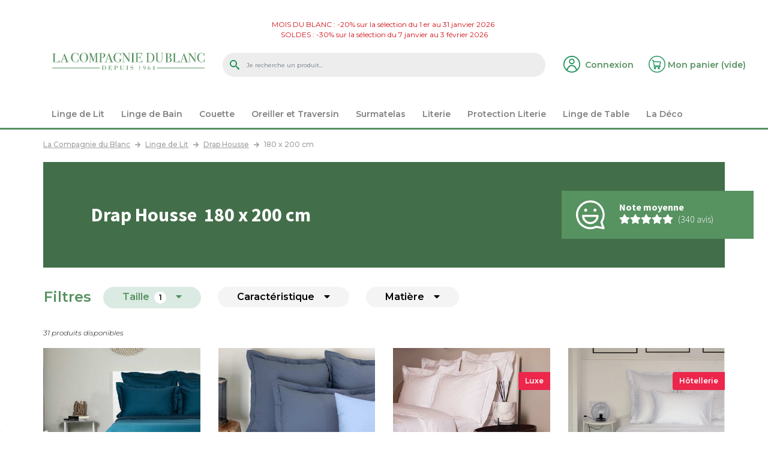

--- FILE ---
content_type: text/html; charset=utf-8
request_url: https://www.lacompagniedublanc.com/draps-housse/180x200
body_size: 26594
content:
<!DOCTYPE HTML>
<!--[if lt IE 7]> <html class="no-js lt-ie9 lt-ie8 lt-ie7" lang="fr-fr"><![endif]-->
<!--[if IE 7]><html class="no-js lt-ie9 lt-ie8 ie7" lang="fr-fr"><![endif]-->
<!--[if IE 8]><html class="no-js lt-ie9 ie8" lang="fr-fr"><![endif]-->
<!--[if gt IE 8]> <html class="no-js ie9" lang="fr-fr"><![endif]-->
<html lang="fr-fr">
	<head prefix="og: http://ogp.me/ns# fb: http://ogp.me/ns/fb# product: http://ogp.me/ns/product#">
		<meta charset="utf-8" />
		
							<title>Drap Housse 180 x 200 cm - La Compagnie du Blanc</title>
							<meta name="description" content="Découvrez notre drap housse 180 x 200 cm : confortable et décoratif, trouvez le modèle qui vous correspond parmi notre large sélection." />
										<meta name="keywords" content="Draps housse, taille 180 x 200 cm, , drap housse" />
						<meta name="robots" content="index,follow" />
				<meta name="generator" content="PrestaShop" />
		<meta name="facebook-domain-verification" content="okjg6tkbzeq3heubgl177ahcs9ngge" />
		<meta name="viewport" content="width=device-width, minimum-scale=0.25, maximum-scale=1.6, initial-scale=1.0" />
        <meta name="apple-mobile-web-app-capable" content="yes" />
        
					<link rel="canonical" href="https://www.lacompagniedublanc.com/draps-housse/180x200" />
							<link rel="next" href="https://www.lacompagniedublanc.com/draps-housse/180x200?p=2" />
						<link rel="icon" type="image/vnd.microsoft.icon" href="/img/favicon-1.ico?1637228345" />
		<link rel="shortcut icon" type="image/x-icon" href="/img/favicon-1.ico?1637228345" />
		
		<link href="https://fonts.googleapis.com/css2?family=Montserrat:ital,wght@0,400;0,500;0,600;0,700;1,300&display=swap" rel="stylesheet"/>
		<link href="https://fonts.googleapis.com/css2?family=Source+Sans+Pro:wght@300;600;700&display=swap" rel="stylesheet"/>
		
		
																										<link rel="preload" as="image" href="https://www.lacompagniedublanc.com/19012-home_default/drap-housse-satin-bio-bonnets-30-cm.jpg" />
																																<link rel="preload" as="image" href="https://www.lacompagniedublanc.com/17679-home_default/drap-housse-percale-bio-bonnets-30-cm.jpg" />
																																<link rel="preload" as="image" href="https://www.lacompagniedublanc.com/18627-home_default/drap-housse-percale-haut-luxe-160-filscm-vendome.jpg" />
																																<link rel="preload" as="image" href="https://www.lacompagniedublanc.com/15772-home_default/drap-housse-collection-grand-hotel.jpg" />
																																																																																																																																																																																																																																					
		
									<link rel="stylesheet" href="https://fonts.googleapis.com/css?family=Open+Sans" type="text/css" media="all" />
							<link rel="stylesheet" href="https://fonts.googleapis.com/css?family=Playfair+Display" type="text/css" media="all" />
							<link rel="stylesheet" href="https://www.lacompagniedublanc.com/themes/compagniedublanc3/cache/v_728_f876d4533f5030837509a42ab867ffd5_all.css" type="text/css" media="all" />
										<script type="text/javascript">/* <![CDATA[ */;var CUSTOMIZE_TEXTFIELD=null;var FancyboxI18nClose='Fermer';var FancyboxI18nNext='Suivant';var FancyboxI18nPrev='Pr&eacute;c&eacute;dent';var ajax_allowed=false;var ajaxsearch=true;var baseDir='https://www.lacompagniedublanc.com/';var baseUri='https://www.lacompagniedublanc.com/';var blocklayeredSliderName={"price":"Prix","weight":"Poids"};var blocksearch_type='top';var can_use_oney='0';var categoryLink='https://www.lacompagniedublanc.com/draps-housse';var comparator_max_item=0;var comparedProductsIds=[];var confirm_report_message='Are you sure that you want to report this comment?';var contentOnly=false;var currency={"id":1,"name":"Euro","iso_code":"EUR","iso_code_num":"978","sign":"\u20ac","blank":"1","conversion_rate":"1.000000","deleted":"0","format":"2","decimals":"1","active":"1","prefix":"","suffix":" \u20ac","id_shop_list":null,"force_id":false};var currencyBlank=1;var currencyFormat=2;var currencyISO='EUR';var currencyRate=1;var currencySign='€';var customizationIdMessage='Personnalisation';var delete_txt='Supprimer';var displayList=false;var filters=[{"type_lite":"id_feature","type":"id_feature","id_key":8,"values":{"62":{"nbr":2,"name":"70 x 190 cm","name_fem":null,"name_plur":null,"name_fem_plur":null,"sub_name":null,"url_name":"70x190","meta_title":"","id_attribute_default":"668","id_attribute_secondary_default":"0","position":"0","link":"https:\/\/www.lacompagniedublanc.com\/draps-housse\/70x190","breadcrumb_link":"70x190","category_link":"https:\/\/www.lacompagniedublanc.com\/draps-housse","rel":""},"63":{"nbr":2,"name":"80 x 190 cm","name_fem":null,"name_plur":null,"name_fem_plur":null,"sub_name":null,"url_name":"80x190","meta_title":"","id_attribute_default":"116","id_attribute_secondary_default":"0","position":"0","link":"https:\/\/www.lacompagniedublanc.com\/draps-housse\/80x190","breadcrumb_link":"80x190","category_link":"https:\/\/www.lacompagniedublanc.com\/draps-housse","rel":""},"64":{"nbr":15,"name":"80 x 200 cm","name_fem":null,"name_plur":null,"name_fem_plur":null,"sub_name":null,"url_name":"80x200","meta_title":"","id_attribute_default":"26","id_attribute_secondary_default":"0","position":"0","link":"https:\/\/www.lacompagniedublanc.com\/draps-housse\/80x200","breadcrumb_link":"80x200","category_link":"https:\/\/www.lacompagniedublanc.com\/draps-housse","rel":""},"65":{"nbr":7,"name":"90 x 190 cm","name_fem":null,"name_plur":null,"name_fem_plur":null,"sub_name":null,"url_name":"90x190","meta_title":"","id_attribute_default":"22","id_attribute_secondary_default":"0","position":"0","link":"https:\/\/www.lacompagniedublanc.com\/draps-housse\/90x190","breadcrumb_link":"90x190","category_link":"https:\/\/www.lacompagniedublanc.com\/draps-housse","rel":""},"66":{"nbr":16,"name":"90 x 200 cm","name_fem":null,"name_plur":null,"name_fem_plur":null,"sub_name":null,"url_name":"90x200","meta_title":"","id_attribute_default":"27","id_attribute_secondary_default":"0","position":"0","link":"https:\/\/www.lacompagniedublanc.com\/draps-housse\/90x200","breadcrumb_link":"90x200","category_link":"https:\/\/www.lacompagniedublanc.com\/draps-housse","rel":""},"67":{"nbr":7,"name":"100 x 200 cm","name_fem":null,"name_plur":null,"name_fem_plur":null,"sub_name":null,"url_name":"100x200","meta_title":"","id_attribute_default":"666","id_attribute_secondary_default":"0","position":"0","link":"https:\/\/www.lacompagniedublanc.com\/draps-housse\/100x200","breadcrumb_link":"100x200","category_link":"https:\/\/www.lacompagniedublanc.com\/draps-housse","rel":""},"68":{"nbr":3,"name":"120 x 190 cm","name_fem":null,"name_plur":null,"name_fem_plur":null,"sub_name":null,"url_name":"120x190","meta_title":"","id_attribute_default":"28","id_attribute_secondary_default":"0","position":"0","link":"https:\/\/www.lacompagniedublanc.com\/draps-housse\/120x190","breadcrumb_link":"120x190","category_link":"https:\/\/www.lacompagniedublanc.com\/draps-housse","rel":""},"69":{"nbr":8,"name":"120 x 200 cm","name_fem":null,"name_plur":null,"name_fem_plur":null,"sub_name":null,"url_name":"120x200","meta_title":"","id_attribute_default":"112","id_attribute_secondary_default":"0","position":"0","link":"https:\/\/www.lacompagniedublanc.com\/draps-housse\/120x200","breadcrumb_link":"120x200","category_link":"https:\/\/www.lacompagniedublanc.com\/draps-housse","rel":""},"70":{"nbr":21,"name":"140 x 190 cm","name_fem":null,"name_plur":null,"name_fem_plur":null,"sub_name":null,"url_name":"140x190","meta_title":"","id_attribute_default":"21","id_attribute_secondary_default":"0","position":"0","link":"https:\/\/www.lacompagniedublanc.com\/draps-housse\/140x190","breadcrumb_link":"140x190","category_link":"https:\/\/www.lacompagniedublanc.com\/draps-housse","rel":""},"71":{"nbr":15,"name":"140 x 200 cm","name_fem":null,"name_plur":null,"name_fem_plur":null,"sub_name":null,"url_name":"140x200","meta_title":"","id_attribute_default":"68","id_attribute_secondary_default":"0","position":"0","link":"https:\/\/www.lacompagniedublanc.com\/draps-housse\/140x200","breadcrumb_link":"140x200","category_link":"https:\/\/www.lacompagniedublanc.com\/draps-housse","rel":""},"72":{"nbr":2,"name":"150 x 200 cm","name_fem":null,"name_plur":null,"name_fem_plur":null,"sub_name":null,"url_name":"150x200","meta_title":"","id_attribute_default":"117","id_attribute_secondary_default":"0","position":"0","link":"https:\/\/www.lacompagniedublanc.com\/draps-housse\/150x200","breadcrumb_link":"150x200","category_link":"https:\/\/www.lacompagniedublanc.com\/draps-housse","rel":""},"73":{"nbr":33,"name":"160 x 200 cm","name_fem":null,"name_plur":null,"name_fem_plur":null,"sub_name":null,"url_name":"160x200","meta_title":"","id_attribute_default":"23","id_attribute_secondary_default":"0","position":"0","link":"https:\/\/www.lacompagniedublanc.com\/draps-housse\/160x200","breadcrumb_link":"160x200","category_link":"https:\/\/www.lacompagniedublanc.com\/draps-housse","rel":""},"74":{"nbr":31,"name":"180 x 200 cm","name_fem":null,"name_plur":null,"name_fem_plur":null,"sub_name":null,"url_name":"180x200","meta_title":"","id_attribute_default":"24","id_attribute_secondary_default":"0","position":"0","checked":true,"link":"https:\/\/www.lacompagniedublanc.com\/draps-housse\/180x200","breadcrumb_link":"180x200","category_link":"https:\/\/www.lacompagniedublanc.com\/draps-housse","rel":""},"75":{"nbr":30,"name":"200 x 200 cm","name_fem":null,"name_plur":null,"name_fem_plur":null,"sub_name":null,"url_name":"200x200","meta_title":"","id_attribute_default":"25","id_attribute_secondary_default":"0","position":"0","link":"https:\/\/www.lacompagniedublanc.com\/draps-housse\/200x200","breadcrumb_link":"200x200","category_link":"https:\/\/www.lacompagniedublanc.com\/draps-housse","rel":""}},"name":"taille de lit","url_name":"taille-de-lit","meta_title":"Taille","filter_show_limit":"0","filter_type":"1"},{"type_lite":"id_feature","type":"id_feature","id_key":14,"values":{"111":{"nbr":11,"name":"Bonnets 30 cm","name_fem":null,"name_plur":null,"name_fem_plur":null,"sub_name":null,"url_name":"","meta_title":"","id_attribute_default":"2216","id_attribute_secondary_default":"0","position":"0","link":"https:\/\/www.lacompagniedublanc.com\/draps-housse\/180x200\/bonnets-30-cm","breadcrumb_link":"180x200\/bonnets-30-cm","category_link":"https:\/\/www.lacompagniedublanc.com\/draps-housse","rel":""},"200":{"nbr":4,"name":"Bonnets 35 cm","name_fem":null,"name_plur":null,"name_fem_plur":null,"sub_name":null,"url_name":"","meta_title":"","id_attribute_default":"2219","id_attribute_secondary_default":"0","position":"0","link":"https:\/\/www.lacompagniedublanc.com\/draps-housse\/180x200\/bonnets-35-cm","breadcrumb_link":"180x200\/bonnets-35-cm","category_link":"https:\/\/www.lacompagniedublanc.com\/draps-housse","rel":""},"112":{"nbr":15,"name":"Bonnets 40 cm","name_fem":null,"name_plur":null,"name_fem_plur":null,"sub_name":null,"url_name":"","meta_title":"","id_attribute_default":"2217","id_attribute_secondary_default":"0","position":"0","link":"https:\/\/www.lacompagniedublanc.com\/draps-housse\/180x200\/bonnets-40-cm","breadcrumb_link":"180x200\/bonnets-40-cm","category_link":"https:\/\/www.lacompagniedublanc.com\/draps-housse","rel":""},"113":{"nbr":12,"name":"Bonnets 50 cm","name_fem":null,"name_plur":null,"name_fem_plur":null,"sub_name":null,"url_name":"","meta_title":"","id_attribute_default":"2218","id_attribute_secondary_default":"0","position":"0","link":"https:\/\/www.lacompagniedublanc.com\/draps-housse\/180x200\/bonnets-50-cm","breadcrumb_link":"180x200\/bonnets-50-cm","category_link":"https:\/\/www.lacompagniedublanc.com\/draps-housse","rel":""},"114":{"nbr":2,"name":"Jersey Extensible","name_fem":null,"name_plur":null,"name_fem_plur":null,"sub_name":null,"url_name":"","meta_title":"","id_attribute_default":"0","id_attribute_secondary_default":"0","position":"0","link":"https:\/\/www.lacompagniedublanc.com\/draps-housse\/180x200\/jersey-extensible","breadcrumb_link":"180x200\/jersey-extensible","category_link":"https:\/\/www.lacompagniedublanc.com\/draps-housse","rel":""},"115":{"nbr":2,"name":"T\u00eate et Pieds Relevables","name_fem":null,"name_plur":null,"name_fem_plur":null,"sub_name":null,"url_name":"","meta_title":"","id_attribute_default":"0","id_attribute_secondary_default":"0","position":"0","link":"https:\/\/www.lacompagniedublanc.com\/draps-housse\/180x200\/tete-et-pieds-relevables","breadcrumb_link":"180x200\/tete-et-pieds-relevables","category_link":"https:\/\/www.lacompagniedublanc.com\/draps-housse","rel":""}},"name":"Caract\u00e9ristique","url_name":"caracteristiques","meta_title":"","filter_show_limit":"0","filter_type":"1"},{"type_lite":"id_feature","type":"id_feature","id_key":32,"values":{"227":{"nbr":12,"name":"Coton","name_fem":null,"name_plur":null,"name_fem_plur":null,"sub_name":null,"url_name":"coton","meta_title":"","id_attribute_default":"0","id_attribute_secondary_default":"0","position":"0","link":"https:\/\/www.lacompagniedublanc.com\/draps-housse\/180x200\/coton","breadcrumb_link":"180x200\/coton","category_link":"https:\/\/www.lacompagniedublanc.com\/draps-housse","rel":""},"231":{"nbr":2,"name":"Flanelle","name_fem":null,"name_plur":null,"name_fem_plur":null,"sub_name":null,"url_name":"flanelle","meta_title":"","id_attribute_default":"0","id_attribute_secondary_default":"0","position":"0","link":"https:\/\/www.lacompagniedublanc.com\/draps-housse\/180x200\/flanelle","breadcrumb_link":"180x200\/flanelle","category_link":"https:\/\/www.lacompagniedublanc.com\/draps-housse","rel":""},"230":{"nbr":7,"name":"Lin lav\u00e9","name_fem":null,"name_plur":null,"name_fem_plur":null,"sub_name":null,"url_name":"lin-lave","meta_title":"","id_attribute_default":"0","id_attribute_secondary_default":"0","position":"0","link":"https:\/\/www.lacompagniedublanc.com\/draps-housse\/180x200\/lin-lave","breadcrumb_link":"180x200\/lin-lave","category_link":"https:\/\/www.lacompagniedublanc.com\/draps-housse","rel":""},"228":{"nbr":6,"name":"Percale","name_fem":"","name_plur":"","name_fem_plur":"","sub_name":"Percale 80 fils - 120 fils - 160 fils - 200 fils","url_name":"percale","meta_title":"","id_attribute_default":"0","id_attribute_secondary_default":"0","position":"0","link":"https:\/\/www.lacompagniedublanc.com\/draps-housse\/180x200\/percale","breadcrumb_link":"180x200\/percale","category_link":"https:\/\/www.lacompagniedublanc.com\/draps-housse","rel":""},"229":{"nbr":13,"name":"Satin de coton","name_fem":null,"name_plur":null,"name_fem_plur":null,"sub_name":null,"url_name":"satin-de-coton","meta_title":"","id_attribute_default":"0","id_attribute_secondary_default":"0","position":"0","link":"https:\/\/www.lacompagniedublanc.com\/draps-housse\/180x200\/satin-de-coton","breadcrumb_link":"180x200\/satin-de-coton","category_link":"https:\/\/www.lacompagniedublanc.com\/draps-housse","rel":""}},"name":"Draps-housse mati\u00e8re","url_name":"matiere","meta_title":"Mati\u00e8re","filter_show_limit":"0","filter_type":"1"}];var freeProductTranslation='Offert !';var freeShippingTranslation='Livraison gratuite !';var generated_date=1768758401;var hasDeliveryAddress=false;var highDPI=false;var id_lang=2;var img_dir='https://www.lacompagniedublanc.com/themes/compagniedublanc3/img/';var instantsearch=false;var iqitmegamenu_controller_url='https://www.lacompagniedublanc.com/module/iqitmegamenu/default';var iqitmegamenu_swwidth=true;var isGuest=0;var isLogged=0;var isMobile=false;var loading_msg='Chargement';var max_item='Vous ne pouvez pas ajouter plus de 0 produit(s) dans le comparateur.';var min_item='Veuillez choisir au moins 1 produit.';var moderation_active=true;var page_name='category';var param_product_url='#';var payplug_ajax_url='https://www.lacompagniedublanc.com/module/payplug/ajax';var pixel_ids='918408919408360';var placeholder_blocknewsletter='Saisissez votre adresse e-mail';var pp_custom_add_to_cart=null;var priceDisplayMethod=0;var priceDisplayPrecision=2;var productcomment_added='Your comment has been added!';var productcomment_added_moderation='Your comment has been added and will be available once approved by a moderator.';var productcomment_ok='OK';var productcomment_title='New comment';var productcomments_controller_url='https://www.lacompagniedublanc.com/module/productcomments/default';var productcomments_filters={"category":[],"id_feature":{"74":"8_74"}};var productcomments_id_category=206;var productcomments_url_rewrite=true;var qp_ajax='/modules/quickpass/ajax.php';var quickView=false;var removingLinkText='supprimer cet article du panier';var roundMode=2;var search_url='https://www.lacompagniedublanc.com/recherche';var secure_key='859979e93360b6e104a6ccc219b20cdb';var single_event_tracking=0;var static_token='2962856a7191035bd5cea72cd762b918';var toBeDetermined='À définir';var token='949e0b49906aeaf6b4fafba4d649e987';var usingSecureMode=true;/* ]]> */</script>

						<script type="text/javascript" src="https://www.lacompagniedublanc.com/themes/compagniedublanc3/cache/v_316_b924c1fbe79045d3865ab02e9617262f.js"></script>
						<script type="text/javascript" src="//www.google.com/recaptcha/api.js?render=6LcSGNYUAAAAAIeMJdxHE5in1uSAdm_Hk6t3kqpT"></script>
							
<meta property="og:type" content="product.group" />
<meta property="og:site_name" content="La Compagnie du Blanc" />
<meta property="og:title" content="Draps housse - La Compagnie du Blanc" />
<meta property="og:description" content="" />
<meta property="og:url" content="https://www.lacompagniedublanc.com/draps-housse" />
<script type="text/javascript">/* <![CDATA[ */;function updateFormDatas()
{var nb=$('#quantity_wanted').val();var id=$('#idCombination').val();$('#paypal_payment_form input[name=quantity]').val(nb);$('#paypal_payment_form input[name=id_p_attr]').val(id);}
$(document).ready(function(){if($('#in_context_checkout_enabled').val()!=1)
{$('#payment_paypal_express_checkout').click(function(){$('#paypal_payment_form').submit();return false;});}
$('#paypal_payment_form').live('submit',function(){updateFormDatas();});function displayExpressCheckoutShortcut(){var id_product=$('input[name="id_product"]').val();var id_product_attribute=$('input[name="id_product_attribute"]').val();$.ajax({type:"GET",url:baseDir+'/modules/paypal/express_checkout/ajax.php',data:{get_qty:"1",id_product:id_product,id_product_attribute:id_product_attribute},cache:false,success:function(result){if(result=='1'){$('#container_express_checkout').slideDown();}else{$('#container_express_checkout').slideUp();}
return true;}});}
$('select[name^="group_"]').change(function(){setTimeout(function(){displayExpressCheckoutShortcut()},500);});$('.color_pick').click(function(){setTimeout(function(){displayExpressCheckoutShortcut()},500);});if($('body#product').length>0)
setTimeout(function(){displayExpressCheckoutShortcut()},500);var modulePath='modules/paypal';var subFolder='/integral_evolution';var baseDirPP=baseDir.replace('http:','https:');var fullPath=baseDirPP+modulePath+subFolder;var confirmTimer=false;if($('form[target="hss_iframe"]').length==0){if($('select[name^="group_"]').length>0)
displayExpressCheckoutShortcut();return false;}else{checkOrder();}
function checkOrder(){if(confirmTimer==false)
confirmTimer=setInterval(getOrdersCount,1000);}});/* ]]> */</script>
			<script type="text/javascript">/* <![CDATA[ */;(window.gaDevIds=window.gaDevIds||[]).push('d6YPbH');(function(i,s,o,g,r,a,m){i['GoogleAnalyticsObject']=r;i[r]=i[r]||function(){(i[r].q=i[r].q||[]).push(arguments)},i[r].l=1*new Date();a=s.createElement(o),m=s.getElementsByTagName(o)[0];a.async=1;a.src=g;m.parentNode.insertBefore(a,m)})(window,document,'script','//www.google-analytics.com/analytics.js','ga');ga('create','UA-12912007-1','auto');ga('require','ec');/* ]]> */</script><!-- Google Badge Avis clients -->
<script type="text/javascript">/* <![CDATA[ */;window.renderBadge=function(){var ratingBadgeContainer=document.createElement("div");document.body.appendChild(ratingBadgeContainer);window.gapi.load('ratingbadge',function(){window.gapi.ratingbadge.render(ratingBadgeContainer,{"merchant_id":7974443,"position":"BOTTOM_LEFT"});});};/* ]]> */</script>

<script type="text/javascript">/* <![CDATA[ */;(function(){var po=document.createElement('script');po.type='text/javascript';po.async=true;po.defer=true;po.src='https://apis.google.com/js/platform.js?onload=renderBadge';var s=document.getElementsByTagName('script')[0];s.parentNode.insertBefore(po,s);})();/* ]]> */</script>
<!-- Google Avis clients -->

<script>/* <![CDATA[ */;var googlecaptchasitekey="6LcSGNYUAAAAAIeMJdxHE5in1uSAdm_Hk6t3kqpT";/* ]]> */</script>

<!-- Start Matomo PrestaShop Module -->

<script>/* <![CDATA[ */;var _paq=window._paq=window._paq||[];_paq.push(['trackPageView']);_paq.push(['enableLinkTracking']);(function(){var u="https://matomo.dids.fr/";_paq.push(['setTrackerUrl',u+'matomo.php']);_paq.push(['setSiteId','1']);var d=document,g=d.createElement('script'),s=d.getElementsByTagName('script')[0];g.async=true;g.src=u+'matomo.js';s.parentNode.insertBefore(g,s);})();/* ]]> */</script>

<noscript><p><img src="https://matomo.dids.fr//matomo.php?idsite=1&amp;rec=1" style="border:0;" alt="" /></p></noscript>
<!-- End Matomo PrestaShop Module -->


		<!--[if IE 8]>
		<script src="https://oss.maxcdn.com/libs/html5shiv/3.7.0/html5shiv.js"></script>
		<script src="https://oss.maxcdn.com/libs/respond.js/1.3.0/respond.min.js"></script>
		<![endif]-->
		
		        <script type="application/ld+json">
		{
			"@context": "http://schema.org",
			"@type": "Product",
			"name": "Drap Housse",
						"aggregateRating": {
				"@type": "AggregateRating",
				"ratingValue": "4.98",
				"ratingCount": "340",
				"bestRating": "5",
				"worstRating": "4"
			},
			    		"offers": {
				"@context": "http://schema.org",
				"@type": "AggregateOffer",
				"priceCurrency": "EUR",
				"lowPrice": "32",
				"offerCount": "27",
				"highPrice": "240"
			}
		}
		</script>
				
		
		
		
		<!-- Google Tag Manager -->
		<script>/* <![CDATA[ */;(function(w,d,s,l,i){w[l]=w[l]||[];w[l].push({'gtm.start':new Date().getTime(),event:'gtm.js'});var f=d.getElementsByTagName(s)[0],j=d.createElement(s),dl=l!='dataLayer'?'&l='+l:'';j.async=true;j.src='https://www.googletagmanager.com/gtm.js?id='+i+dl;f.parentNode.insertBefore(j,f);})(window,document,'script','dataLayer','GTM-N7L92QK');/* ]]> */</script>
		<!-- End Google Tag Manager -->
		
	</head>
	<body id="category" class="shop_1 category category-206 category-draps-housse show-left-column hide-right-column lang_fr">
	
	<!-- Google Tag Manager (noscript) -->
	<noscript><iframe src="https://www.googletagmanager.com/ns.html?id=GTM-N7L92QK"
	height="0" width="0" style="display:none;visibility:hidden"></iframe></noscript>
	<!-- End Google Tag Manager (noscript) -->
	
 
					<div id="page">
			<div class="header-container">
				<header id="header">
										<div class="video-evenement"></div> 
										
																<div class="banner">
							<div class="container-fluid">
								<div class="row">
									<div class="col-12">
            <div class="html multi-line" style="background-color:#ffffff"><p style="text-align: center;"><span style="color: #d0121a;"><a href="https://www.lacompagniedublanc.com/mois-du-blanc"><span style="color: #d0121a;">MOIS DU BLANC : -20% sur la sélection du 1 er au 31 janvier 2026 <br /></span></a><a href="https://www.lacompagniedublanc.com/soldes"><span style="color: #d0121a;">SOLDES : -30% sur la sélection du 7 janvier au 3 février 2026</span></a></span></p></div>
    </div>

								</div>
							</div>
						</div>
										
															<div class="head">
						<div class="container-fluid">
							<div class="row">
								<div id="header_logo" class="col-8 col-md-8 col-lg-3">
									<a href="https://www.lacompagniedublanc.com/" title="La Compagnie du Blanc">
										<img class="logo img-fluid" src="/themes/compagniedublanc3/img/LOGO_LA-COMPAGNIE-DU-BLANC.svg" alt="La Compagnie du Blanc" width="681" height="91"/>
									</a>
								</div>
								
								<!-- Block search module TOP -->
<!-- #4098 <div class="col-2 d-none d-lg-block" itemscope itemtype="http://schema.org/WebSite">-->
<!-- #5308 <div class="col-12 d-none d-xl-block" itemscope itemtype="http://schema.org/WebSite">-->
<div class="col-12 col-lg-6 order-2 order-lg-0 mt-2 mt-sm-3 mt-md-4 mt-lg-0" itemscope itemtype="http://schema.org/WebSite">
  	<meta itemprop="url" content="https://www.lacompagniedublanc.com/"/>
	<div id="search_block_top" class="clearfix">
		<form id="searchbox" method="get" action="//www.lacompagniedublanc.com/recherche" itemprop="potentialAction" itemscope itemtype="http://schema.org/SearchAction">
			<meta itemprop="target" content="//www.lacompagniedublanc.com/recherche?search_query={search_query}"/>
			<input type="hidden" name="controller" value="search" />
			<input type="hidden" name="orderby" value="position" />
			<input type="hidden" name="orderway" value="desc" />
			<input class="search_query form-control" type="text" id="search_query_top" name="search_query" placeholder="Je recherche un produit..." value="" itemprop="query-input" />
			<button type="submit" name="submit_search" class="btn btn-secondary button-search">
				<span>OK</span>
			</button>
		</form>
	</div>
</div>
<!-- /Block search module TOP -->
<!-- Block user information module NAV  -->
<div class="header_user_info col-2 col-md-1 col-xl-1_5 d-none d-md-block">
			<a class="login" href="https://www.lacompagniedublanc.com/mon-compte" rel="nofollow" title="Identifiez-vous">
			<span class="d-none d-xl-inline-block">Connexion</span>
		</a>
	</div>
<!-- /Block usmodule NAV -->
<!-- MODULE Block cart -->
        <div class="col-2 col-md-1 col-xl-1_5 text-right">
    	<div class="shopping_cart">
		<a href="https://www.lacompagniedublanc.com/commande" title="Voir mon panier" rel="nofollow">
			<b class="d-none d-xl-inline-block">Mon panier</b>
			<span class="ajax_cart_quantity_container unvisible">(<span class="ajax_cart_quantity">0</span>)</span>
			
			<span class="d-none d-sm-inline-block ajax_cart_total unvisible">
							</span>
			<span class="d-none d-xl-inline-block ajax_cart_no_product">(vide)</span>
					</a>
		            <div class="cart_block block exclusive">
            </div><!-- .cart_block -->
			</div>
        </div>
    
	<div id="layer_cart" class="layer_cart">
		<div class="row">
			<div class="layer_cart_product col-12 col-sm-6">
				<span class="cross" title="Fermer la fenêtre"></span>
				<span class="title">
					<strong>Produit ajouté au panier</strong><br/>avec succès
				</span>
				<div class="product-image-container layer_cart_img">
				</div>
				<div class="layer_cart_product_info">
					<span id="layer_cart_product_title" class="product-name"></span>
					<span id="layer_cart_product_attributes"></span>
					<div>
						<strong class="dark">Quantité</strong>
						<span id="layer_cart_product_quantity"></span>
					</div>
					<div>
						<strong class="dark">Total</strong>
						<span id="layer_cart_product_price"></span>
					</div>
				</div>
			</div>
			<div class="layer_cart_cart col-12 col-sm-6">
				<span class="title">
					<!-- Plural Case [both cases are needed because page may be updated in Javascript] -->
					<span class="ajax_cart_product_txt_s  unvisible">
						Il y a <span class="ajax_cart_quantity">0</span> produits dans votre panier.
					</span>
					<!-- Singular Case [both cases are needed because page may be updated in Javascript] -->
					<span class="ajax_cart_product_txt ">
						Il y a 1 produit dans votre panier.
					</span>
				</span>
				<div class="layer_cart_row">
					<span class="dark">
						Total produits
											</span>
					<strong class="ajax_block_products_total">
											</strong>
				</div>

								<div class="layer_cart_row">
					<span class="dark unvisible">
						Frais de port&nbsp;					</span>
					<strong class="ajax_cart_shipping_cost unvisible">
													 À définir											</strong>
				</div>
								<div class="layer_cart_row total">
					<span class="dark">
						Total
											</span>
					<strong class="ajax_block_cart_total">
											</strong>
				</div>
				<div class="button-container">
					<span class="continue" title="Continuer mes achats">
						<span>
							<i class="icon fa icon-chevron-left left"></i>Continuer mes achats
						</span>
					</span>
					<a class="btn btn-secondary button button-medium" href="https://www.lacompagniedublanc.com/commande" title="Commander" rel="nofollow">Commander</a>
				</div>
			</div>
		</div>
		<div class="crossseling"></div>
	</div> <!-- #layer_cart -->
	<div class="layer_cart_overlay"></div>

<div style="display: none;">
	<div id="broderie_layer" class="container">
		<input type="hidden" id="broderie_parametres" name="broderie_parametres" value="" />
		
		<div class="row">
			<div class="col-12 col-sm-6">
				<p class="broderie">Veuillez personnaliser votre broderie :</p>
			</div>
			
			<div class="col-12 col-sm-6 text-right d-none">		
				<p id="layer_broderie_type" style="font-size:1em">&nbsp;</p>
			</div>
		</div>		
	
		<div class="row">
			<div class="col-12 col-sm-8">
				<div class="row">
					<div class="col-12 col-sm-6">
						<div id="layer_broderie_position" class="form-group">
							<label for="broderie_position">Position :</label>
					    	<select id="broderie_position" name="broderie_position" class="form-control">
								<option value="poitrine">poitrine</option>
								<option value="dos">dos</option>
							</select>
						</div>
					</div>
					
					<div class="col-12 col-sm-6">
						<div id="layer_broderie_font" class="form-group">
							<label for="broderie_font">Police de caractères :</label>
						    <select id="broderie_font" name="broderie_font" class="form-control">
						    
						    
								<option value="Classique" style="font-family:MTCORSVA">Classique</option>
								<option value="Bâton" style="font-family:'Open Sans'">Bâton</option>
								<option value="Playfair" style="font-family:'Playfair Display'">Playfair</option>
								<option value="Commercial" style="font-family:'commercial_scriptregular'">Commercial</option>
							
							</select>
						</div>
					</div>
				</div>
				
				<div id="layer_broderie_couleur" class="form-group">
					<label for="broderie_couleur">Couleur du fil :&nbsp;<span class="selected_color_label"></span></label>
					<div class="d-none d-sm-block">
																		<ul id="broderie-color-picker" class="clearfix">
													<li class="selected">
								<a class="color_pick" title="Blanc">
									<span class="color" style="background-color:#ffffff"></span>
									<span class="name">Blanc</span>
								</a>
							</li>
																				<li>
								<a class="color_pick" title="Anthracite">
									<span class="color" style="background-color:#606060"></span>
									<span class="name">Anthracite</span>
								</a>
							</li>
																				<li>
								<a class="color_pick" title="Beige">
									<span class="color" style="background-color:#C8AD7F"></span>
									<span class="name">Beige</span>
								</a>
							</li>
																				<li>
								<a class="color_pick" title="Bleu Marine">
									<span class="color" style="background-color:#00006e"></span>
									<span class="name">Bleu Marine</span>
								</a>
							</li>
																				<li>
								<a class="color_pick" title="Chocolat">
									<span class="color" style="background-color:#4c2b11"></span>
									<span class="name">Chocolat</span>
								</a>
							</li>
																				<li>
								<a class="color_pick" title="Fuchsia">
									<span class="color" style="background-color:#ff3fbd"></span>
									<span class="name">Fuchsia</span>
								</a>
							</li>
																				<li>
								<a class="color_pick" title="Gris Perle">
									<span class="color" style="background-color:#CECECE"></span>
									<span class="name">Gris Perle</span>
								</a>
							</li>
																				<li>
								<a class="color_pick" title="Noir">
									<span class="color" style="background-color:#000000"></span>
									<span class="name">Noir</span>
								</a>
							</li>
																				<li>
								<a class="color_pick" title="Orange">
									<span class="color" style="background-color:#f68c00"></span>
									<span class="name">Orange</span>
								</a>
							</li>
																				<li>
								<a class="color_pick" title="Rose Pâle">
									<span class="color" style="background-color:#ffdcea"></span>
									<span class="name">Rose Pâle</span>
								</a>
							</li>
																				<li>
								<a class="color_pick" title="Rouge">
									<span class="color" style="background-color:#ff0000"></span>
									<span class="name">Rouge</span>
								</a>
							</li>
																				<li>
								<a class="color_pick" title="Taupe">
									<span class="color" style="background-color:#856D4D"></span>
									<span class="name">Taupe</span>
								</a>
							</li>
																				<li>
								<a class="color_pick" title="Turquoise">
									<span class="color" style="background-color:#00ffff"></span>
									<span class="name">Turquoise</span>
								</a>
							</li>
																				<li>
								<a class="color_pick" title="Vert Anis">
									<span class="color" style="background-color:#d6ff7b"></span>
									<span class="name">Vert Anis</span>
								</a>
							</li>
																				<li>
								<a class="color_pick" title="Gris métal">
									<span class="color" style="background-color:#CACFD2"></span>
									<span class="name">Gris métal</span>
								</a>
							</li>
																				<li>
								<a class="color_pick" title="Vert émeraude">
									<span class="color" style="background-color:#1B7872"></span>
									<span class="name">Vert émeraude</span>
								</a>
							</li>
																				<li>
								<a class="color_pick" title="Aubergine">
									<span class="color" style="background-color:#8A5B82"></span>
									<span class="name">Aubergine</span>
								</a>
							</li>
																				<li>
								<a class="color_pick" title="Or">
									<span class="color" style="background-color:#FFD700"></span>
									<span class="name">Or</span>
								</a>
							</li>
																				<li>
								<a class="color_pick" title="Argent">
									<span class="color" style="background-color:#C0C0C0"></span>
									<span class="name">Argent</span>
								</a>
							</li>
																				
						</ul>
					</div>
			    
			    	<div class="d-block d-sm-none">
												                        <div class="color_selector">
                            <select id="broderie_couleur" name="broderie_couleur">
                                                                                                        <option value="Blanc" data-color="#ffffff">Blanc</option>
                                                                                                        <option value="Anthracite" data-color="#606060">Anthracite</option>
                                                                                                        <option value="Beige" data-color="#C8AD7F">Beige</option>
                                                                                                        <option value="Bleu Marine" data-color="#00006e">Bleu Marine</option>
                                                                                                        <option value="Chocolat" data-color="#4c2b11">Chocolat</option>
                                                                                                        <option value="Fuchsia" data-color="#ff3fbd">Fuchsia</option>
                                                                                                        <option value="Gris Perle" data-color="#CECECE">Gris Perle</option>
                                                                                                        <option value="Noir" data-color="#000000">Noir</option>
                                                                                                        <option value="Orange" data-color="#f68c00">Orange</option>
                                                                                                        <option value="Rose P&acirc;le" data-color="#ffdcea">Rose P&acirc;le</option>
                                                                                                        <option value="Rouge" data-color="#ff0000">Rouge</option>
                                                                                                        <option value="Taupe" data-color="#856D4D">Taupe</option>
                                                                                                        <option value="Turquoise" data-color="#00ffff">Turquoise</option>
                                                                                                        <option value="Vert Anis" data-color="#d6ff7b">Vert Anis</option>
                                                                                                        <option value="Gris m&eacute;tal" data-color="#CACFD2">Gris m&eacute;tal</option>
                                                                                                        <option value="Vert &eacute;meraude" data-color="#1B7872">Vert &eacute;meraude</option>
                                                                                                        <option value="Aubergine" data-color="#8A5B82">Aubergine</option>
                                                                                                        <option value="Or" data-color="#FFD700">Or</option>
                                                                                                        <option value="Argent" data-color="#C0C0C0">Argent</option>
                                                            </select>					
                            <span class="color-name">Blanc</span>
                            <span class="selector_arrow"></span>
                        </div>
					</div>
				</div>
			</div>
			
			<div class="col-12 col-sm-4">
				<div id="layer_broderie_texte" class="form-group">
					<label for="broderie_texte">Texte :</label>
				    <input type="text" id="broderie_texte" name="broderie_texte" class="form-control" value="" />&nbsp;(<span id="broderie_texte_nb_car_max">&nbsp;</span>&nbsp;lettres max)
				</div>	
							
				<div class="form-group">
					<label class="d-none"></label>
					<div id="layer_broderie_preview_container">
						<p id="broderie_preview" style="color:#ffffff;font-family:MTCORSVA"></p>
					</div>
				</div>
			</div>
		</div>
		
		<div class="row">
			<div class="col-12 text-center">
				<input type="button" id="CancelEmbroideryCustomization" name="CancelEmbroideryCustomization" value="Annuler" onclick="$.fancybox.close(); return false;" class="exclusive" />&nbsp;<input type="button" id="AddToCartAfterEmbroideryCustomization" name="AddToCartAfterEmbroideryCustomization" value="Ajouter au panier" onclick="return false;" class="exclusive" />
			</div>
		</div>
	</div>
</div>

<div style="display: none;">
	<div id="store-price-mention">
		<img class="logo img-fluid" src="https://www.lacompagniedublanc.com/img/la-compagnie-du-blanc-logo-16372283261.jpg" alt="La Compagnie du Blanc" />
		
		<p>
            			&laquo;&nbsp;Au lieu de&nbsp;&raquo; est une indication sur le prix de vente conseill&eacute; par le fabricant (prix catalogue). Lorsque celui-ci est indisponible, il s'agit du prix de vente relev&eacute; chez un ou plusieurs distributeurs.<br/>
			Sauf mention sp&eacute;ciale sur la fiche article, il ne s'agit pas d'un article sold&eacute; ou b&eacute;n&eacute;ficiant d'une r&eacute;duction temporaire de prix (Vente Flash, baisse de prix exceptionnelle dans le cadre d'une op&eacute;ration promotionelle), mais du prix discount dont nous vous faisons profiter.<br/>
	 		<br/><br/>
			Pour les articles sold&eacute;s, nous vous pr&eacute;cisons sur la fiche produit la mention "article sold&eacute;", ce qui correspond au prix le plus bas appliqu&eacute; durant les 30 jours pr&eacute;c&eacute;dant la p&eacute;riode de solde.
					</p>
	</div>
</div>



<!-- /MODULE Block cart -->

<div id="">
	<div style="display:none">
		<div id="quickpass">
			<form method="POST">
				<label>Veuillez saisir votre adresse email</label>
                <div class="input-group">
					<input type="email" class="form-control qp_email" name="qp_email" id="qp_email" value="" placeholder="" />
					<span class="input-group-btn">
						<button name="qp_passreco" id="qp_passreco" type="button" class="btn btn-secondary">Récupérer</button>
					</span>
					<div class="clearfix"></div>
				</div>
				<div class="clearfix"></div>
				<label class="alert" id="resltmsg"></label>
			</form>
			<div class="overlay forcehide"><img src="/modules/quickpass/views/img/indicator_bar.gif" alt="En cours de traitement" title="En cours de traitement" /></div>
		</div>
	</div>
</div><div id="menu-sandwich" class="col-2 col-md-2 col-lg-1 d-xl-none text-right">
	<a href="#"><i class="icon fa icon-bars"></i><span>Menu</span></a>
</div>
							</div>
						</div>
					</div>
				</header>
				
				                                    <div id="top_column">
                    	<div class="container-fluid">
                    		<div class="row"><div class="iqitmegamenu-wrapper clearfix">
	<div id="iqitmegamenu-horizontal" class="iqitmegamenu  cbp-nosticky " role="navigation">
		<div class="cat-title">
			<div class="extra-buttons d-lg-none">
				<a class="button" href="https://www.lacompagniedublanc.com/contactez-nous">Contactez-nous</a>
								<a class="logged" href="https://www.lacompagniedublanc.com/mon-compte" title="Voir mon compte client" class="account" rel="nofollow"><span>Mon compte</span></a>
							</div>
			<div class="menu-button"></div>
		</div>
		<div class="">				
						
			<nav id="cbp-hrmenu" class="cbp-hrmenu cbp-horizontal cbp-hrsub-narrow   cbp-fade-slide-bottom    cbp-submenu-notarrowed  cbp-submenu-notarrowed  ">
				<ul>
										<li class="cbp-hrmenu-tab cbp-hrmenu-tab-3  cbp-has-submeu">
							<a href="https://www.lacompagniedublanc.com/linge-de-lit" >							
	
							<span class="cbp-tab-title"> <i class="icon fa icon-align-justify cbp-mainlink-icon"></i>	
							Linge de Lit <i class="icon fa icon-angle-down cbp-submenu-aindicator"></i></span>
												</a>
						
					</li>
										<li class="cbp-hrmenu-tab cbp-hrmenu-tab-4  cbp-has-submeu">
							<a href="https://www.lacompagniedublanc.com/linge-de-bain" >							
	
							<span class="cbp-tab-title"> <i class="icon fa icon-align-justify cbp-mainlink-icon"></i>	
							Linge de Bain <i class="icon fa icon-angle-down cbp-submenu-aindicator"></i></span>
												</a>
						
					</li>
										<li class="cbp-hrmenu-tab cbp-hrmenu-tab-6  cbp-has-submeu">
							<a href="https://www.lacompagniedublanc.com/couettes" >							
	
							<span class="cbp-tab-title">	
							Couette <i class="icon fa icon-angle-down cbp-submenu-aindicator"></i></span>
												</a>
						
					</li>
										<li class="cbp-hrmenu-tab cbp-hrmenu-tab-9  cbp-has-submeu">
							<a href="https://www.lacompagniedublanc.com/oreillers" >							
	
							<span class="cbp-tab-title">	
							Oreiller et Traversin <i class="icon fa icon-angle-down cbp-submenu-aindicator"></i></span>
												</a>
						
					</li>
										<li class="cbp-hrmenu-tab cbp-hrmenu-tab-10  cbp-has-submeu">
							<a href="https://www.lacompagniedublanc.com/surmatelas" >							
	
							<span class="cbp-tab-title">	
							Surmatelas <i class="icon fa icon-angle-down cbp-submenu-aindicator"></i></span>
												</a>
						
					</li>
										<li class="cbp-hrmenu-tab cbp-hrmenu-tab-11  cbp-has-submeu">
							<a href="https://www.lacompagniedublanc.com/matelas" >							
	
							<span class="cbp-tab-title">	
							Literie <i class="icon fa icon-angle-down cbp-submenu-aindicator"></i></span>
												</a>
						
					</li>
										<li class="cbp-hrmenu-tab cbp-hrmenu-tab-7  cbp-has-submeu">
							<a href="https://www.lacompagniedublanc.com/protection-lit" >							
	
							<span class="cbp-tab-title">	
							Protection Literie <i class="icon fa icon-angle-down cbp-submenu-aindicator"></i></span>
												</a>
						
					</li>
										<li class="cbp-hrmenu-tab cbp-hrmenu-tab-5  cbp-has-submeu">
							<a href="https://www.lacompagniedublanc.com/linge-de-table" >							
	
							<span class="cbp-tab-title"> <i class="icon fa icon-align-justify cbp-mainlink-icon"></i>	
							Linge de Table <i class="icon fa icon-angle-down cbp-submenu-aindicator"></i></span>
												</a>
						
					</li>
										<li class="cbp-hrmenu-tab cbp-hrmenu-tab-8  cbp-has-submeu">
							<a href="https://www.lacompagniedublanc.com/deco" >							
	
							<span class="cbp-tab-title">	
							La Déco <i class="icon fa icon-angle-down cbp-submenu-aindicator"></i></span>
												</a>
						
					</li>
									</ul>
			</nav>
		</div>
		
	</div>
</div>
</div>
                    	</div>
                    </div>
                			</div>
			
			<div class="columns-container">
				<div id="columns" class="container-fluid">
                    <div class="main-column-container row">
	                    	                    	                    <div id="center_column" class="center_column col-12 col-sm-12">
	                    	<div class="container-fluid-page">
	                        	                            	                                <!-- Breadcrumb -->

<ol class="breadcrumb clearfix" itemscope itemtype="http://schema.org/BreadcrumbList">
	<li itemprop="itemListElement" itemscope itemtype="http://schema.org/ListItem">
		<a class="home" itemprop="item" href="https://www.lacompagniedublanc.com/" title="Retour &agrave; l&#039;accueil"><span itemprop="name">La Compagnie du Blanc</span></a>
		<meta itemprop="position" content="1" />
	</li>
	
						<li itemprop="itemListElement" itemscope itemtype="http://schema.org/ListItem"><a itemprop="item" href="https://www.lacompagniedublanc.com/linge-de-lit" title="Linge de Lit"><span itemprop="name">Linge de Lit</span></a><meta itemprop="position" content="2" /></li><li itemprop="itemListElement" itemscope itemtype="http://schema.org/ListItem"><a itemprop="item" href="https://www.lacompagniedublanc.com/draps-housse" title="Drap Housse"><span itemprop="name">Drap Housse</span></a><meta itemprop="position" content="3" /></li><li itemprop="itemListElement" itemscope itemtype="http://schema.org/ListItem"><span itemprop="name">180 x 200 cm</span><meta itemprop="position" content="4" /></li>
			</ol>
<!-- /Breadcrumb -->

	                            	                        	
	

	        <div id="category-header">
            <div>
                                <h1 itemprop="name" class="page-heading product-listing"><span class="category-name cat-name">Drap Housse&nbsp; 180 x 200 cm</span></h1>
                                <h4 class="page-heading"></h4>            </div>
            
            <div class="average-note" style="display:none;">
                <div>
                    <p>Note moyenne</p>
                    <div></div>
                </div>
            </div>
        </div>
    	
    	
    	
    	
    			
				
				
					
            <div id="layered_block_left_container">
	<div id="layered_block_left" class="block">
		
		<div class="btn-filter-container d-block d-sm-none">
			<a href="#" class="btn exclusive btn-filter">Filtrer</a>
		</div>
		<div class="block_content">
			<form action="#" id="layered_form" autocomplete="off" class="d-sm-block" style="display:none">
				<div class="row">
					<div class="label">Filtres</div>																										<div id="layered_filter_8" class="layered_filter dropdown">
								                        <div class="layered_subtitle_heading">
	                            <span class="layered_subtitle">Taille<i class="icon fa icon-caret-down"></i><i class="bubble" style="display:none">1</i></span>
							</div>
							<ul id="ul_layered_id_feature_8" class="layered_filter_ul">
																																																											<li class="radio nomargin hiddable">
																									<input type="radio" class="form-check layered_id_feature_62" name="layered_id_feature_8" id="layered_id_feature_62_8" value="62_8" /> 
																								<label for="layered_id_feature_62" >
																											<a href="https://www.lacompagniedublanc.com/draps-housse/70x190" title="70 x 190 cm">70 x 190 cm<span>2</span></a>
																									</label>
											</li>
																																											<li class="radio nomargin hiddable">
																									<input type="radio" class="form-check layered_id_feature_63" name="layered_id_feature_8" id="layered_id_feature_63_8" value="63_8" /> 
																								<label for="layered_id_feature_63" >
																											<a href="https://www.lacompagniedublanc.com/draps-housse/80x190" title="80 x 190 cm">80 x 190 cm<span>2</span></a>
																									</label>
											</li>
																																											<li class="radio nomargin hiddable">
																									<input type="radio" class="form-check layered_id_feature_64" name="layered_id_feature_8" id="layered_id_feature_64_8" value="64_8" /> 
																								<label for="layered_id_feature_64" >
																											<a href="https://www.lacompagniedublanc.com/draps-housse/80x200" title="80 x 200 cm">80 x 200 cm<span>15</span></a>
																									</label>
											</li>
																																											<li class="radio nomargin hiddable">
																									<input type="radio" class="form-check layered_id_feature_65" name="layered_id_feature_8" id="layered_id_feature_65_8" value="65_8" /> 
																								<label for="layered_id_feature_65" >
																											<a href="https://www.lacompagniedublanc.com/draps-housse/90x190" title="90 x 190 cm">90 x 190 cm<span>7</span></a>
																									</label>
											</li>
																																											<li class="radio nomargin hiddable">
																									<input type="radio" class="form-check layered_id_feature_66" name="layered_id_feature_8" id="layered_id_feature_66_8" value="66_8" /> 
																								<label for="layered_id_feature_66" >
																											<a href="https://www.lacompagniedublanc.com/draps-housse/90x200" title="90 x 200 cm">90 x 200 cm<span>16</span></a>
																									</label>
											</li>
																																											<li class="radio nomargin hiddable">
																									<input type="radio" class="form-check layered_id_feature_67" name="layered_id_feature_8" id="layered_id_feature_67_8" value="67_8" /> 
																								<label for="layered_id_feature_67" >
																											<a href="https://www.lacompagniedublanc.com/draps-housse/100x200" title="100 x 200 cm">100 x 200 cm<span>7</span></a>
																									</label>
											</li>
																																											<li class="radio nomargin hiddable">
																									<input type="radio" class="form-check layered_id_feature_68" name="layered_id_feature_8" id="layered_id_feature_68_8" value="68_8" /> 
																								<label for="layered_id_feature_68" >
																											<a href="https://www.lacompagniedublanc.com/draps-housse/120x190" title="120 x 190 cm">120 x 190 cm<span>3</span></a>
																									</label>
											</li>
																																											<li class="radio nomargin hiddable">
																									<input type="radio" class="form-check layered_id_feature_69" name="layered_id_feature_8" id="layered_id_feature_69_8" value="69_8" /> 
																								<label for="layered_id_feature_69" >
																											<a href="https://www.lacompagniedublanc.com/draps-housse/120x200" title="120 x 200 cm">120 x 200 cm<span>8</span></a>
																									</label>
											</li>
																																											<li class="radio nomargin hiddable">
																									<input type="radio" class="form-check layered_id_feature_70" name="layered_id_feature_8" id="layered_id_feature_70_8" value="70_8" /> 
																								<label for="layered_id_feature_70" >
																											<a href="https://www.lacompagniedublanc.com/draps-housse/140x190" title="140 x 190 cm">140 x 190 cm<span>21</span></a>
																									</label>
											</li>
																																											<li class="radio nomargin hiddable">
																									<input type="radio" class="form-check layered_id_feature_71" name="layered_id_feature_8" id="layered_id_feature_71_8" value="71_8" /> 
																								<label for="layered_id_feature_71" >
																											<a href="https://www.lacompagniedublanc.com/draps-housse/140x200" title="140 x 200 cm">140 x 200 cm<span>15</span></a>
																									</label>
											</li>
																																											<li class="radio nomargin hiddable">
																									<input type="radio" class="form-check layered_id_feature_72" name="layered_id_feature_8" id="layered_id_feature_72_8" value="72_8" /> 
																								<label for="layered_id_feature_72" >
																											<a href="https://www.lacompagniedublanc.com/draps-housse/150x200" title="150 x 200 cm">150 x 200 cm<span>2</span></a>
																									</label>
											</li>
																																											<li class="radio nomargin hiddable">
																									<input type="radio" class="form-check layered_id_feature_73" name="layered_id_feature_8" id="layered_id_feature_73_8" value="73_8" /> 
																								<label for="layered_id_feature_73" >
																											<a href="https://www.lacompagniedublanc.com/draps-housse/160x200" title="160 x 200 cm">160 x 200 cm<span>33</span></a>
																									</label>
											</li>
																																											<li class="radio nomargin hiddable">
																									<input type="radio" class="form-check layered_id_feature_74 selected" name="layered_id_feature_8" id="layered_id_feature_74_8" value="74_8" checked="checked" /> 
																								<label for="layered_id_feature_74" class="selected">
																											<a href="https://www.lacompagniedublanc.com/draps-housse/180x200" title="180 x 200 cm">180 x 200 cm<span>31</span></a>
																									</label>
											</li>
																																											<li class="radio nomargin hiddable">
																									<input type="radio" class="form-check layered_id_feature_75" name="layered_id_feature_8" id="layered_id_feature_75_8" value="75_8" /> 
																								<label for="layered_id_feature_75" >
																											<a href="https://www.lacompagniedublanc.com/draps-housse/200x200" title="200 x 200 cm">200 x 200 cm<span>30</span></a>
																									</label>
											</li>
																																																															</ul>
						</div>
																																<div id="layered_filter_14" class="layered_filter dropdown">
								                        <div class="layered_subtitle_heading">
	                            <span class="layered_subtitle">Caractéristique<i class="icon fa icon-caret-down"></i><i class="bubble" style="display:none">1</i></span>
							</div>
							<ul id="ul_layered_id_feature_14" class="layered_filter_ul">
																																																											<li class="radio nomargin hiddable">
																									<input type="radio" class="form-check layered_id_feature_111" name="layered_id_feature_14" id="layered_id_feature_111_14" value="111_14" /> 
																								<label for="layered_id_feature_111" >
																											<a href="https://www.lacompagniedublanc.com/draps-housse/180x200/bonnets-30-cm" title="Bonnets 30 cm">Bonnets 30 cm<span>11</span></a>
																									</label>
											</li>
																																											<li class="radio nomargin hiddable">
																									<input type="radio" class="form-check layered_id_feature_200" name="layered_id_feature_14" id="layered_id_feature_200_14" value="200_14" /> 
																								<label for="layered_id_feature_200" >
																											<a href="https://www.lacompagniedublanc.com/draps-housse/180x200/bonnets-35-cm" title="Bonnets 35 cm">Bonnets 35 cm<span>4</span></a>
																									</label>
											</li>
																																											<li class="radio nomargin hiddable">
																									<input type="radio" class="form-check layered_id_feature_112" name="layered_id_feature_14" id="layered_id_feature_112_14" value="112_14" /> 
																								<label for="layered_id_feature_112" >
																											<a href="https://www.lacompagniedublanc.com/draps-housse/180x200/bonnets-40-cm" title="Bonnets 40 cm">Bonnets 40 cm<span>15</span></a>
																									</label>
											</li>
																																											<li class="radio nomargin hiddable">
																									<input type="radio" class="form-check layered_id_feature_113" name="layered_id_feature_14" id="layered_id_feature_113_14" value="113_14" /> 
																								<label for="layered_id_feature_113" >
																											<a href="https://www.lacompagniedublanc.com/draps-housse/180x200/bonnets-50-cm" title="Bonnets 50 cm">Bonnets 50 cm<span>12</span></a>
																									</label>
											</li>
																																											<li class="radio nomargin hiddable">
																									<input type="radio" class="form-check layered_id_feature_114" name="layered_id_feature_14" id="layered_id_feature_114_14" value="114_14" /> 
																								<label for="layered_id_feature_114" >
																											<a href="https://www.lacompagniedublanc.com/draps-housse/180x200/jersey-extensible" title="Jersey Extensible">Jersey Extensible<span>2</span></a>
																									</label>
											</li>
																																											<li class="radio nomargin hiddable">
																									<input type="radio" class="form-check layered_id_feature_115" name="layered_id_feature_14" id="layered_id_feature_115_14" value="115_14" /> 
																								<label for="layered_id_feature_115" >
																											<a href="https://www.lacompagniedublanc.com/draps-housse/180x200/tete-et-pieds-relevables" title="Tête et Pieds Relevables">Tête et Pieds Relevables<span>2</span></a>
																									</label>
											</li>
																																																															</ul>
						</div>
																																<div id="layered_filter_32" class="layered_filter dropdown">
								                        <div class="layered_subtitle_heading">
	                            <span class="layered_subtitle">Matière<i class="icon fa icon-caret-down"></i><i class="bubble" style="display:none">1</i></span>
							</div>
							<ul id="ul_layered_id_feature_32" class="layered_filter_ul">
																																																											<li class="radio nomargin hiddable">
																									<input type="radio" class="form-check layered_id_feature_227" name="layered_id_feature_32" id="layered_id_feature_227_32" value="227_32" /> 
																								<label for="layered_id_feature_227" >
																											<a href="https://www.lacompagniedublanc.com/draps-housse/180x200/coton" title="Coton">Coton<span>12</span></a>
																									</label>
											</li>
																																											<li class="radio nomargin hiddable">
																									<input type="radio" class="form-check layered_id_feature_231" name="layered_id_feature_32" id="layered_id_feature_231_32" value="231_32" /> 
																								<label for="layered_id_feature_231" >
																											<a href="https://www.lacompagniedublanc.com/draps-housse/180x200/flanelle" title="Flanelle">Flanelle<span>2</span></a>
																									</label>
											</li>
																																											<li class="radio nomargin hiddable">
																									<input type="radio" class="form-check layered_id_feature_230" name="layered_id_feature_32" id="layered_id_feature_230_32" value="230_32" /> 
																								<label for="layered_id_feature_230" >
																											<a href="https://www.lacompagniedublanc.com/draps-housse/180x200/lin-lave" title="Lin lavé">Lin lavé<span>7</span></a>
																									</label>
											</li>
																																											<li class="radio nomargin hiddable">
																									<input type="radio" class="form-check layered_id_feature_228" name="layered_id_feature_32" id="layered_id_feature_228_32" value="228_32" /> 
																								<label for="layered_id_feature_228" >
																											<a href="https://www.lacompagniedublanc.com/draps-housse/180x200/percale" title="Percale">Percale<span>6</span></a>
																									</label>
											</li>
																																											<li class="radio nomargin hiddable">
																									<input type="radio" class="form-check layered_id_feature_229" name="layered_id_feature_32" id="layered_id_feature_229_32" value="229_32" /> 
																								<label for="layered_id_feature_229" >
																											<a href="https://www.lacompagniedublanc.com/draps-housse/180x200/satin-de-coton" title="Satin de coton">Satin de coton<span>13</span></a>
																									</label>
											</li>
																																																															</ul>
						</div>
																
										
										<div id="enabled_filters">
						<span class="layered_subtitle" style="float: none;">
							Filtres actifs :
						</span>
						<ul>
																																																																																																																																																																																																																																																																																																																																																																																																															<li>
															<a href="#" data-rel="layered_id_feature_74" title="Annuler"><i class="icon-remove"></i></a>
															taille de lit : 180 x 200 cm
														</li>
																																																																																																																																																																																																																																																																																																																																																																																																																																																																																																																						</ul>
					</div>
										
					<div class="btn-filter-close-container text-center d-block d-sm-none">
						<a href="#" class="btn exclusive btn-filter-close">Fermer</a>
					</div>
				</div>
				<input type="hidden" name="id_category_layered" value="206" />
																																		</form>
		</div>
		<div id="layered_ajax_loader" style="display: none;">
			<p>
				<img src="https://www.lacompagniedublanc.com/img/loader.gif" alt="" />
				<br />Chargement...
			</p>
		</div>
	</div>
	</div>

            <div class="nb_products" nb-products="31">31 produits disponibles</div>
		
			
				<!-- Products list -->
	<ul class="product_list grid row">	                        		<li class="ajax_block_product col-6 col-sm-4 col-md-3">
			<div class="product-container">
				<div class="left-block">
                    					<div class="product-image-container">
						<a class="product_img_link" href="https://www.lacompagniedublanc.com/linge-de-lit-satin-bio-120-filscm2/8500-drap-housse-satin-bio-bonnets-30-cm.html" title="Drap Housse Bonnets 30 cm - Collection SATIN DE COTON 120 fils/cm2 100% Coton Issu de l&#039;Agriculture Biologique">
							<img class="replace-2x img-fluid" src="https://www.lacompagniedublanc.com/19012-home_default/drap-housse-satin-bio-bonnets-30-cm.jpg" alt="Drap Housse SATIN BIO - Bonnets 30 cm" title="Drap Housse SATIN BIO - Bonnets 30 cm"  width="450" height="450" />
						</a>						
													<div class="content_price">
																	<span class="price product-price" content="50">
										
										50,00 €									</span>
																												<span class="unvisible">
																								<link href="https://schema.org/InStock" />Disponible																					</span>
																		
									
															</div>
							
																			
																		
					</div>
															
				</div>
				<div class="right-block tagged">	
					<div class="hcont">				
						<p class="h2">
														<a class="product-name" href="https://www.lacompagniedublanc.com/linge-de-lit-satin-bio-120-filscm2/8500-drap-housse-satin-bio-bonnets-30-cm.html" title="Drap Housse Bonnets 30 cm - Collection SATIN DE COTON 120 fils/cm2 100% Coton Issu de l&#039;Agriculture Biologique" >
								Drap Housse Bonnets 30 cm - Collection SATIN DE COTON 120...
							</a>							
						</p>
												<p class="h3">
														<span class="product-name" title="100% Coton Issu de l&#039;Agriculture Biologique">
								100% Coton Issu de l&#039;Agriculture Biologique
							</span>
						</p>
												<span class="tag">180 x 200 cm</span>						                        <ul class="colors">
                                                                                    <li title="Blanc" ><span class="color" style="background:#ffffff;">Blanc</span></li>
                                                                                                                <li title="Bleu Canard" ><span class="color" style="background:#0075ad;">Bleu Canard</span></li>
                                                                                                                <li title="Bleu Glacier" ><span class="color" style="background:#A3D0E5;">Bleu Glacier</span></li>
                                                                                                                <li title="Bleu Marine" ><span class="color" style="background:#002e66;">Bleu Marine</span></li>
                                                                                                                <li title="Bleu Tempête" ><span class="color" style="background:#5B95B2;">Bleu Tempête</span></li>
                                                                                                                <li class="txt"><span class="txt">15&nbsp;coloris</span></li>
                                                                                                                                                                                                                                                                                                                                                                                                                                                                                                                                                                                                        </ul>
                        					</div>
					
					<p class="product-desc">
						Cette nouvelle collection est certifiée GOTS, un process de fabrication respectant des normes très strictes nous permettant de vous assurer une teinture sans produit toxique et une qualité de coton 100% bio. Une nouvelle palette de 15 couleurs, tendances et modernes, vous permettront de composer des ensembles de linge de lit uni, ou en mixant les teintes...
					</p>
										<div class="content_price">
													
							<span class="price product-price">
															
								
								50,00 €							</span>							
														
							
							
											</div>
										
					
					
										
				</div>
									<div class="functional-buttons clearfix">
						
											</div>
							</div><!-- .product-container> -->
		</li>
	                        		<li class="ajax_block_product col-6 col-sm-4 col-md-3">
			<div class="product-container">
				<div class="left-block">
                    					<div class="product-image-container">
						<a class="product_img_link" href="https://www.lacompagniedublanc.com/linge-de-lit-percale-bio/8269-drap-housse-percale-bio-bonnets-30-cm.html" title="Drap Housse Bonnets 30 cm - Collection PERCALE BIO 80 fils/cm2 100% Coton Issu de l&#039;Agriculture Biologique">
							<img class="replace-2x img-fluid" src="https://www.lacompagniedublanc.com/17679-home_default/drap-housse-percale-bio-bonnets-30-cm.jpg" alt="Drap Housse Percale Bio" title="Drap Housse Percale Bio"  width="450" height="450" />
						</a>						
													<div class="content_price">
																	<span class="price product-price" content="40">
										
										40,00 €									</span>
																												<span class="unvisible">
																								<link href="https://schema.org/InStock" />Disponible																					</span>
																		
									
															</div>
							
																			
																		
					</div>
															
				</div>
				<div class="right-block tagged">	
					<div class="hcont">				
						<p class="h2">
														<a class="product-name" href="https://www.lacompagniedublanc.com/linge-de-lit-percale-bio/8269-drap-housse-percale-bio-bonnets-30-cm.html" title="Drap Housse Bonnets 30 cm - Collection PERCALE BIO 80 fils/cm2 100% Coton Issu de l&#039;Agriculture Biologique" >
								Drap Housse Bonnets 30 cm - Collection PERCALE BIO 80...
							</a>							
						</p>
												<p class="h3">
														<span class="product-name" title="100% Coton Issu de l&#039;Agriculture Biologique">
								100% Coton Issu de l&#039;Agriculture Biologique
							</span>
						</p>
												<span class="tag">180 x 200 cm</span>						                        <ul class="colors">
                                                                                    <li title="Aubergine" ><span class="color" style="background:#8A5B82;">Aubergine</span></li>
                                                                                                                <li title="Beige" ><span class="color" style="background:#D3BE9E;">Beige</span></li>
                                                                                                                <li title="Blanc" ><span class="color" style="background:#ffffff;">Blanc</span></li>
                                                                                                                <li title="Bleu Canard" ><span class="color" style="background:#0075ad;">Bleu Canard</span></li>
                                                                                                                <li title="Bleu Glacier" ><span class="color" style="background:#A3D0E5;">Bleu Glacier</span></li>
                                                                                                                <li class="txt"><span class="txt">23&nbsp;coloris</span></li>
                                                                                                                                                                                                                                                                                                                                                                                                                                                                                                                                                                                                                                                                                                                                                                                                                                                                                                                                                                                                                                                                        </ul>
                        					</div>
					
					<p class="product-desc">
						La nouvelle collection de linge de lit en percale 100% coton bio est enfin disponible. Nous faisons le maximum pour perpétuer notre si beau linge de tradition tout en y ajoutant les ingrédients que nous jugeons aujourd'hui indispensables. Toute notre collection est certifiée GOTS, avec  tout un process de fabrication respectant des normes très strictes...
					</p>
										<div class="content_price">
													
							<span class="price product-price">
															
								
								40,00 €							</span>							
														
							
							
											</div>
										
					
					
										
				</div>
									<div class="functional-buttons clearfix">
						
											</div>
							</div><!-- .product-container> -->
		</li>
	                        		<li class="ajax_block_product col-6 col-sm-4 col-md-3">
			<div class="product-container">
				<div class="left-block">
                    					<div class="product-image-container">
						<a class="product_img_link" href="https://www.lacompagniedublanc.com/linge-de-lit-percale-160-fils-haut-luxe/5420-drap-housse-percale-haut-luxe-160-filscm-vendome.html" title="Drap Housse - Collection VENDÔME 100% Percale de Coton 160 fils/cm²">
							<img class="replace-2x img-fluid" src="https://www.lacompagniedublanc.com/18627-home_default/drap-housse-percale-haut-luxe-160-filscm-vendome.jpg" alt="Linge de Lit percale 160 fils hotel de luxe" title="Linge de Lit percale 160 fils hotel de luxe"  width="450" height="450" />
						</a>						
													<div class="content_price">
																	<span class="price product-price" content="40">
										
										40,00 €									</span>
																												<span class="unvisible">
																								<link href="https://schema.org/InStock" />Disponible																					</span>
																		
									
															</div>
							
																			
													<a class="sale-box" href="https://www.lacompagniedublanc.com/linge-de-lit-percale-160-fils-haut-luxe/5420-drap-housse-percale-haut-luxe-160-filscm-vendome.html">
								<span class="sale-label">Luxe</span>
							</a>
																		
					</div>
															
				</div>
				<div class="right-block tagged">	
					<div class="hcont">				
						<p class="h2">
														<a class="product-name" href="https://www.lacompagniedublanc.com/linge-de-lit-percale-160-fils-haut-luxe/5420-drap-housse-percale-haut-luxe-160-filscm-vendome.html" title="Drap Housse - Collection VENDÔME 100% Percale de Coton 160 fils/cm²" >
								Drap Housse - Collection VENDÔME
							</a>							
						</p>
												<p class="h3">
														<span class="product-name" title="100% Percale de Coton 160 fils/cm²">
								100% Percale de Coton 160 fils/cm²
							</span>
						</p>
												<span class="tag">180 x 200 cm</span>											</div>
					
					<p class="product-desc">
						Drap Housse Percale Haut Luxe
La Compagnie du Blanc vous présente le drap housse Vendôme en taille 80x200, 90x190, 90x200, 140x190, 160x200, 180x200 et 200x200 avec des bonnets de 30 cm / 40cm ou 50cm. Cette nouvelle ligne de linge de lit en blanc, a été pensé et étudié, pour une des plus grandes chaines d'hôtellerie de luxe. Cette ligne exclusivement...
					</p>
										<div class="content_price">
													
							<span class="price product-price">
															
								
								40,00 €							</span>							
														
							
							
											</div>
										
					
					
										
				</div>
									<div class="functional-buttons clearfix">
						
											</div>
							</div><!-- .product-container> -->
		</li>
	                        		<li class="ajax_block_product col-6 col-sm-4 col-md-3">
			<div class="product-container">
				<div class="left-block">
                    					<div class="product-image-container">
						<a class="product_img_link" href="https://www.lacompagniedublanc.com/linge-de-lit-grand-hotel/8242-drap-housse-collection-grand-hotel.html" title="Drap Housse - Collection GRAND HÔTEL Satin 95 fils/cm²">
							<img class="replace-2x img-fluid" src="https://www.lacompagniedublanc.com/15772-home_default/drap-housse-collection-grand-hotel.jpg" alt="Drap Housse GRAND HOTEL bonnets 30 cm" title="Drap Housse GRAND HOTEL bonnets 30 cm"  width="450" height="450" />
						</a>						
													<div class="content_price">
																	<span class="price product-price" content="32">
										
										32,00 €									</span>
																												<span class="unvisible">
																								<link href="https://schema.org/LimitedAvailability" />Produit disponible avec d&#039;autres options

																					</span>
																		
									
															</div>
							
																			
													<a class="sale-box" href="https://www.lacompagniedublanc.com/linge-de-lit-grand-hotel/8242-drap-housse-collection-grand-hotel.html">
								<span class="sale-label">Hôtellerie</span>
							</a>
																		
					</div>
															
				</div>
				<div class="right-block tagged">	
					<div class="hcont">				
						<p class="h2">
														<a class="product-name" href="https://www.lacompagniedublanc.com/linge-de-lit-grand-hotel/8242-drap-housse-collection-grand-hotel.html" title="Drap Housse - Collection GRAND HÔTEL Satin 95 fils/cm²" >
								Drap Housse - Collection GRAND HÔTEL
							</a>							
						</p>
												<p class="h3">
														<span class="product-name" title="Satin 95 fils/cm²">
								Satin 95 fils/cm²
							</span>
						</p>
												<span class="tag">180 x 200 cm</span>						                        <ul class="colors">
                                                                                    <li title="Blanc" ><span class="color" style="background:#ffffff;">Blanc</span></li>
                                                                                </ul>
                        					</div>
					
					<p class="product-desc">
						La Compagnie du Blanc vous accompagne dans le linge de lit pour les établissements professionnels. Nos collections sont conçues pour un entretien facile, un excellent confort, une longévité dans le temps, et un rendu impeccable. La collection Grand Hôtel ravira les amateurs de beau linge. 
Si vous êtes un particulier et que vous souhaitez retrouver la...
					</p>
										<div class="content_price">
													
							<span class="price product-price">
															
								
								32,00 €							</span>							
														
							
							
											</div>
										
					
					
										
				</div>
									<div class="functional-buttons clearfix">
						
											</div>
							</div><!-- .product-container> -->
		</li>
	                        		<li class="ajax_block_product col-6 col-sm-4 col-md-3">
			<div class="product-container">
				<div class="left-block">
                    					<div class="product-image-container">
						<a class="product_img_link" href="https://www.lacompagniedublanc.com/linge-de-lit-percale-bio/8271-drap-housse-percale-bio-bonnets-50-cm.html" title="Drap Housse Bonnets 50 cm - Collection PERCALE BIO 80 fils/cm2 100% Coton Issu de l&#039;Agriculture Biologique">
							<img class="replace-2x img-fluid" src="https://www.lacompagniedublanc.com/17849-home_default/drap-housse-percale-bio-bonnets-50-cm.jpg" alt="Drap housse Percale bonnets 50 cm" title="Drap housse Percale bonnets 50 cm"  width="450" height="450" />
						</a>						
													<div class="content_price">
																	<span class="price product-price" content="65">
										
										65,00 €									</span>
																												<span class="unvisible">
																								<link href="https://schema.org/InStock" />Disponible																					</span>
																		
									
															</div>
							
																			
																		
					</div>
															
				</div>
				<div class="right-block tagged">	
					<div class="hcont">				
						<p class="h2">
														<a class="product-name" href="https://www.lacompagniedublanc.com/linge-de-lit-percale-bio/8271-drap-housse-percale-bio-bonnets-50-cm.html" title="Drap Housse Bonnets 50 cm - Collection PERCALE BIO 80 fils/cm2 100% Coton Issu de l&#039;Agriculture Biologique" >
								Drap Housse Bonnets 50 cm - Collection PERCALE BIO 80...
							</a>							
						</p>
												<p class="h3">
														<span class="product-name" title="100% Coton Issu de l&#039;Agriculture Biologique">
								100% Coton Issu de l&#039;Agriculture Biologique
							</span>
						</p>
												<span class="tag">180 x 200 cm</span>						                        <ul class="colors">
                                                                                    <li title="Aubergine" ><span class="color" style="background:#8A5B82;">Aubergine</span></li>
                                                                                                                <li title="Beige" ><span class="color" style="background:#D3BE9E;">Beige</span></li>
                                                                                                                <li title="Blanc" ><span class="color" style="background:#ffffff;">Blanc</span></li>
                                                                                                                <li title="Bleu Canard" ><span class="color" style="background:#0075ad;">Bleu Canard</span></li>
                                                                                                                <li title="Bleu Glacier" ><span class="color" style="background:#A3D0E5;">Bleu Glacier</span></li>
                                                                                                                <li class="txt"><span class="txt">23&nbsp;coloris</span></li>
                                                                                                                                                                                                                                                                                                                                                                                                                                                                                                                                                                                                                                                                                                                                                                                                                                                                                                                                                                                                                                                                        </ul>
                        					</div>
					
					<p class="product-desc">
						La nouvelle collection de linge de lit en percale 100% coton bio est enfin disponible. Nous faisons le maximum pour perpétuer notre si beau linge de tradition tout en y ajoutant les ingrédients que nous jugeons aujourd'hui indispensables. Toute notre collection est certifiée GOTS, avec  toute un process de fabrication respectant des normes très strictes...
					</p>
										<div class="content_price">
													
							<span class="price product-price">
															
								
								65,00 €							</span>							
														
							
							
											</div>
										
					
					
										
				</div>
									<div class="functional-buttons clearfix">
						
											</div>
							</div><!-- .product-container> -->
		</li>
	                        		<li class="ajax_block_product col-6 col-sm-4 col-md-3">
			<div class="product-container">
				<div class="left-block">
                    					<div class="product-image-container">
						<a class="product_img_link" href="https://www.lacompagniedublanc.com/linge-de-lit-percale-bio/8270-drap-housse-percale-bio-bonnets-40-cm.html" title="Drap Housse Bonnets 40 cm - Collection PERCALE BIO 80 fils/cm2 100% Coton Issu de l&#039;Agriculture Biologique">
							<img class="replace-2x img-fluid" src="https://www.lacompagniedublanc.com/17722-home_default/drap-housse-percale-bio-bonnets-40-cm.jpg" alt="Drap housse bonnets 40 cm" title="Drap housse bonnets 40 cm"  width="450" height="450" />
						</a>						
													<div class="content_price">
																	<span class="price product-price" content="50">
										
										50,00 €									</span>
																												<span class="unvisible">
																								<link href="https://schema.org/InStock" />Disponible																					</span>
																		
									
															</div>
							
																			
																		
					</div>
															
				</div>
				<div class="right-block tagged">	
					<div class="hcont">				
						<p class="h2">
														<a class="product-name" href="https://www.lacompagniedublanc.com/linge-de-lit-percale-bio/8270-drap-housse-percale-bio-bonnets-40-cm.html" title="Drap Housse Bonnets 40 cm - Collection PERCALE BIO 80 fils/cm2 100% Coton Issu de l&#039;Agriculture Biologique" >
								Drap Housse Bonnets 40 cm - Collection PERCALE BIO 80...
							</a>							
						</p>
												<p class="h3">
														<span class="product-name" title="100% Coton Issu de l&#039;Agriculture Biologique">
								100% Coton Issu de l&#039;Agriculture Biologique
							</span>
						</p>
												<span class="tag">180 x 200 cm</span>						                        <ul class="colors">
                                                                                    <li title="Aubergine" ><span class="color" style="background:#8A5B82;">Aubergine</span></li>
                                                                                                                <li title="Beige" ><span class="color" style="background:#D3BE9E;">Beige</span></li>
                                                                                                                <li title="Blanc" ><span class="color" style="background:#ffffff;">Blanc</span></li>
                                                                                                                <li title="Bleu Canard" ><span class="color" style="background:#0075ad;">Bleu Canard</span></li>
                                                                                                                <li title="Bleu Glacier" ><span class="color" style="background:#A3D0E5;">Bleu Glacier</span></li>
                                                                                                                <li class="txt"><span class="txt">23&nbsp;coloris</span></li>
                                                                                                                                                                                                                                                                                                                                                                                                                                                                                                                                                                                                                                                                                                                                                                                                                                                                                                                                                                                                                                                                        </ul>
                        					</div>
					
					<p class="product-desc">
						La nouvelle collection de linge de lit en percale 100% coton bio est enfin disponible. Nous faisons le maximum pour perpétuer notre si beau linge de tradition tout en y ajoutant les ingrédients que nous jugeons aujourd'hui indispensables. Toute notre collection est certifiée GOTS, avec  tout un process de fabrication respectant des normes très strictes...
					</p>
										<div class="content_price">
													
							<span class="price product-price">
															
								
								50,00 €							</span>							
														
							
							
											</div>
										
					
					
										
				</div>
									<div class="functional-buttons clearfix">
						
											</div>
							</div><!-- .product-container> -->
		</li>
	                        		<li class="ajax_block_product col-6 col-sm-4 col-md-3">
			<div class="product-container">
				<div class="left-block">
                    					<div class="product-image-container">
						<a class="product_img_link" href="https://www.lacompagniedublanc.com/linge-de-lit-en-lin-lave/8444-drap-housse-pur-lin-lave-bonnet-30-cm.html" title="Drap Housse Bonnets 30 cm - Collection LIN LAVÉ 100% Lin Lavé 180 g/m² FIN DE COLLECTION">
							<img class="replace-2x img-fluid" src="https://www.lacompagniedublanc.com/16637-home_default/drap-housse-pur-lin-lave-bonnet-30-cm.jpg" alt="Drap Housse 100% Lin Lavé 180 g/m² - Bonnets 30 cm" title="Drap Housse 100% Lin Lavé 180 g/m² - Bonnets 30 cm"  width="450" height="450" />
						</a>						
													<div class="content_price">
																	<span class="price product-price" content="99">
										
										99,00 €									</span>
																												<span class="unvisible">
																								<link href="https://schema.org/InStock" />Disponible																					</span>
																		
									
															</div>
							
																			
																		
					</div>
															
				</div>
				<div class="right-block tagged">	
					<div class="hcont">				
						<p class="h2">
														<a class="product-name" href="https://www.lacompagniedublanc.com/linge-de-lit-en-lin-lave/8444-drap-housse-pur-lin-lave-bonnet-30-cm.html" title="Drap Housse Bonnets 30 cm - Collection LIN LAVÉ 100% Lin Lavé 180 g/m² FIN DE COLLECTION" >
								Drap Housse Bonnets 30 cm - Collection LIN LAVÉ
							</a>							
						</p>
												<p class="h3">
														<span class="product-name" title="100% Lin Lavé 180 g/m² FIN DE COLLECTION">
								100% Lin Lavé 180 g/m² FIN DE COLLECTION
							</span>
						</p>
												<span class="tag">180 x 200 cm</span>						                        <ul class="colors">
                                                                                    <li title="Bleu Glacier" ><span class="color" style="background:#A3D0E5;">Bleu Glacier</span></li>
                                                                                                                <li title="Bleu Lagon" ><span class="color" style="background:#7CBEC7;">Bleu Lagon</span></li>
                                                                                                                <li title="Bleu Tempête" ><span class="color" style="background:#698593;">Bleu Tempête</span></li>
                                                                                                                <li title="Bois de Rose" ><span class="color" style="background:#FDBFB7;">Bois de Rose</span></li>
                                                                                                                <li title="Framboise" ><span class="color" style="background:#C70039;">Framboise</span></li>
                                                                                                                <li class="txt"><span class="txt">11&nbsp;coloris</span></li>
                                                                                                                                                                                                                                                                                                                                                                        </ul>
                        					</div>
					
					<p class="product-desc">
						La Compagnie du Blanc vous présente la nouvelle ligne de linge de lit en lin lavé, une quinzaine de nouveaux coloris tendances. Le lin, matière noble et naturelle, vous procurera tout le confort et bien être pour vos nuits. Léger en été, agréable en hiver, rien de tel qu'une parure 100% naturelle. Le lin lavé a la particularité de se "porter" avec cet...
					</p>
										<div class="content_price">
													
							<span class="price product-price">
															
								
								99,00 €							</span>							
														
							
							
											</div>
										
					
					
										
				</div>
									<div class="functional-buttons clearfix">
						
											</div>
							</div><!-- .product-container> -->
		</li>
	                        		<li class="ajax_block_product col-6 col-sm-4 col-md-3">
			<div class="product-container">
				<div class="left-block">
                    					<div class="product-image-container">
						<a class="product_img_link" href="https://www.lacompagniedublanc.com/linge-de-lit-en-lin-lave/8445-drap-housse-100-lin-lave-180-gm-bonnets-40-cm.html" title="Drap Housse Bonnets 40 cm - Collection LIN LAVÉ 100% Lin Lavé 180 g/m² FIN DE COLLECTION">
							<img class="replace-2x img-fluid" src="https://www.lacompagniedublanc.com/18095-home_default/drap-housse-100-lin-lave-180-gm-bonnets-40-cm.jpg" alt="Drap Housse 100% Lin Lavé 180 g/m² - Bonnets 40 cm" title="Drap Housse 100% Lin Lavé 180 g/m² - Bonnets 40 cm"  width="450" height="450" />
						</a>						
													<div class="content_price">
																	<span class="price product-price" content="109">
										
										109,00 €									</span>
																												<span class="unvisible">
																								<link href="https://schema.org/LimitedAvailability" />Produit disponible avec d&#039;autres options

																					</span>
																		
									
															</div>
							
																			
																		
					</div>
															
				</div>
				<div class="right-block tagged">	
					<div class="hcont">				
						<p class="h2">
														<a class="product-name" href="https://www.lacompagniedublanc.com/linge-de-lit-en-lin-lave/8445-drap-housse-100-lin-lave-180-gm-bonnets-40-cm.html" title="Drap Housse Bonnets 40 cm - Collection LIN LAVÉ 100% Lin Lavé 180 g/m² FIN DE COLLECTION" >
								Drap Housse Bonnets 40 cm - Collection LIN LAVÉ
							</a>							
						</p>
												<p class="h3">
														<span class="product-name" title="100% Lin Lavé 180 g/m² FIN DE COLLECTION">
								100% Lin Lavé 180 g/m² FIN DE COLLECTION
							</span>
						</p>
												<span class="tag">180 x 200 cm</span>						                        <ul class="colors">
                                                                                    <li title="Blanc" ><span class="color" style="background:#ffffff;">Blanc</span></li>
                                                                                                                <li title="Bleu Glacier" ><span class="color" style="background:#A3D0E5;">Bleu Glacier</span></li>
                                                                                                                <li title="Bleu Lagon" ><span class="color" style="background:#7CBEC7;">Bleu Lagon</span></li>
                                                                                                                <li title="Bleu Tempête" ><span class="color" style="background:#698593;">Bleu Tempête</span></li>
                                                                                                                <li title="Bois de Rose" ><span class="color" style="background:#FDBFB7;">Bois de Rose</span></li>
                                                                                                                <li class="txt"><span class="txt">15&nbsp;coloris</span></li>
                                                                                                                                                                                                                                                                                                                                                                                                                                                                                                                                                                                                        </ul>
                        					</div>
					
					<p class="product-desc">
						La Compagnie du Blanc vous présente la nouvelle ligne de linge de lit en lin lavé, une quinzaine de nouveaux coloris tendances. Le lin, matière noble et naturelle, vous procurera tout le confort et bien être pour vos nuits. Léger en été, agréable en hiver, rien de tel qu'une parure 100% naturelle. Le lin lavé a la particularité de se "porter" avec cet...
					</p>
										<div class="content_price">
													
							<span class="price product-price">
															
								
								109,00 €							</span>							
														
							
							
											</div>
										
					
					
										
				</div>
									<div class="functional-buttons clearfix">
						
											</div>
							</div><!-- .product-container> -->
		</li>
	                        		<li class="ajax_block_product col-6 col-sm-4 col-md-3">
			<div class="product-container">
				<div class="left-block">
                    					<div class="product-image-container">
						<a class="product_img_link" href="https://www.lacompagniedublanc.com/linge-de-lit-en-lin-lave/8446-drap-housse-pur-lin-lave-bonnet-50-cm.html" title="Drap Housse Bonnets 50 cm - Collection LIN LAVÉ 100% Lin Lavé 180 g/m² FIN DE COLLECTION">
							<img class="replace-2x img-fluid" src="https://www.lacompagniedublanc.com/18110-home_default/drap-housse-pur-lin-lave-bonnet-50-cm.jpg" alt="Drap Housse 100% Lin Lavé 180 g/m² - Bonnets 50 cm" title="Drap Housse 100% Lin Lavé 180 g/m² - Bonnets 50 cm"  width="450" height="450" />
						</a>						
													<div class="content_price">
																	<span class="price product-price" content="119">
										
										119,00 €									</span>
																												<span class="unvisible">
																								<link href="https://schema.org/LimitedAvailability" />Produit disponible avec d&#039;autres options

																					</span>
																		
									
															</div>
							
																			
																		
					</div>
															
				</div>
				<div class="right-block tagged">	
					<div class="hcont">				
						<p class="h2">
														<a class="product-name" href="https://www.lacompagniedublanc.com/linge-de-lit-en-lin-lave/8446-drap-housse-pur-lin-lave-bonnet-50-cm.html" title="Drap Housse Bonnets 50 cm - Collection LIN LAVÉ 100% Lin Lavé 180 g/m² FIN DE COLLECTION" >
								Drap Housse Bonnets 50 cm - Collection LIN LAVÉ
							</a>							
						</p>
												<p class="h3">
														<span class="product-name" title="100% Lin Lavé 180 g/m² FIN DE COLLECTION">
								100% Lin Lavé 180 g/m² FIN DE COLLECTION
							</span>
						</p>
												<span class="tag">180 x 200 cm</span>						                        <ul class="colors">
                                                                                    <li title="Blanc" ><span class="color" style="background:#ffffff;">Blanc</span></li>
                                                                                                                <li title="Bleu Glacier" ><span class="color" style="background:#A3D0E5;">Bleu Glacier</span></li>
                                                                                                                <li title="Bleu Lagon" ><span class="color" style="background:#7CBEC7;">Bleu Lagon</span></li>
                                                                                                                <li title="Bleu Tempête" ><span class="color" style="background:#698593;">Bleu Tempête</span></li>
                                                                                                                <li title="Bois de Rose" ><span class="color" style="background:#FDBFB7;">Bois de Rose</span></li>
                                                                                                                <li class="txt"><span class="txt">15&nbsp;coloris</span></li>
                                                                                                                                                                                                                                                                                                                                                                                                                                                                                                                                                                                                        </ul>
                        					</div>
					
					<p class="product-desc">
						La Compagnie du Blanc vous présente la nouvelle collection de lin lavé, avec une plaette de 15 coloris, tous tendances et déco. Rien de comparable que le bien être procuré par la qualité d'un linge de lit 100% lin. Agréable aussi bien l'été que l'hiver, n'hésitez plus et optez pour une parure de luxe. Composez votre ensemble en uni, ou en mixant les...
					</p>
										<div class="content_price">
													
							<span class="price product-price">
															
								
								119,00 €							</span>							
														
							
							
											</div>
										
					
					
										
				</div>
									<div class="functional-buttons clearfix">
						
											</div>
							</div><!-- .product-container> -->
		</li>
	                        		<li class="ajax_block_product col-6 col-sm-4 col-md-3">
			<div class="product-container">
				<div class="left-block">
                    					<div class="product-image-container">
						<a class="product_img_link" href="https://www.lacompagniedublanc.com/linge-de-lit-satin-bio-120-filscm2/8501-drap-housse-satin-bio-bonnets-40-cm.html" title="Drap Housse Bonnets 40 cm - Collection SATIN DE COTON 120 fils/cm2 100% Coton Issu de l&#039;Agriculture Biologique">
							<img class="replace-2x img-fluid" src="https://www.lacompagniedublanc.com/19029-home_default/drap-housse-satin-bio-bonnets-40-cm.jpg" alt="Drap Housse SATIN BIO - Bonnets 40 cm" title="Drap Housse SATIN BIO - Bonnets 40 cm"  width="450" height="450" />
						</a>						
													<div class="content_price">
																	<span class="price product-price" content="60">
										
										60,00 €									</span>
																												<span class="unvisible">
																								<link href="https://schema.org/InStock" />Disponible																					</span>
																		
									
															</div>
							
																			
																		
					</div>
															
				</div>
				<div class="right-block tagged">	
					<div class="hcont">				
						<p class="h2">
														<a class="product-name" href="https://www.lacompagniedublanc.com/linge-de-lit-satin-bio-120-filscm2/8501-drap-housse-satin-bio-bonnets-40-cm.html" title="Drap Housse Bonnets 40 cm - Collection SATIN DE COTON 120 fils/cm2 100% Coton Issu de l&#039;Agriculture Biologique" >
								Drap Housse Bonnets 40 cm - Collection SATIN DE COTON 120...
							</a>							
						</p>
												<p class="h3">
														<span class="product-name" title="100% Coton Issu de l&#039;Agriculture Biologique">
								100% Coton Issu de l&#039;Agriculture Biologique
							</span>
						</p>
												<span class="tag">180 x 200 cm</span>						                        <ul class="colors">
                                                                                    <li title="Blanc" ><span class="color" style="background:#ffffff;">Blanc</span></li>
                                                                                                                <li title="Bleu Canard" ><span class="color" style="background:#0075ad;">Bleu Canard</span></li>
                                                                                                                <li title="Bleu Glacier" ><span class="color" style="background:#A3D0E5;">Bleu Glacier</span></li>
                                                                                                                <li title="Bleu Marine" ><span class="color" style="background:#002e66;">Bleu Marine</span></li>
                                                                                                                <li title="Bleu Tempête" ><span class="color" style="background:#5B95B2;">Bleu Tempête</span></li>
                                                                                                                <li class="txt"><span class="txt">15&nbsp;coloris</span></li>
                                                                                                                                                                                                                                                                                                                                                                                                                                                                                                                                                                                                        </ul>
                        					</div>
					
					<p class="product-desc">
						Les draps housse grands bonnets de 40 cm sont parfait pour les matelas dont l'épaisseur n'excède pas les 35 cm. Ainsi, faire son lit ne sera plus un casse tête ! Retrouvez toute la douceur et le bien être que procure le satin de coton 120 fils/cm2, et d'autant plus sur une matière 100% bio. Confort sain et naturel.
QUALITE & ENTRETIEN
Linge de Lit Satin...
					</p>
										<div class="content_price">
													
							<span class="price product-price">
															
								
								60,00 €							</span>							
														
							
							
											</div>
										
					
					
										
				</div>
									<div class="functional-buttons clearfix">
						
											</div>
							</div><!-- .product-container> -->
		</li>
	                        		<li class="ajax_block_product col-6 col-sm-4 col-md-3">
			<div class="product-container">
				<div class="left-block">
                    					<div class="product-image-container">
						<a class="product_img_link" href="https://www.lacompagniedublanc.com/linge-de-lit-satin-bio-120-filscm2/8502-drap-housse-satin-bio-bonnets-50-cm.html" title="Drap Housse Bonnets 50 cm - Collection SATIN DE COTON 120 fils/cm2 100% Coton Issu de l&#039;Agriculture Biologique">
							<img class="replace-2x img-fluid" src="https://www.lacompagniedublanc.com/19041-home_default/drap-housse-satin-bio-bonnets-50-cm.jpg" alt="Drap Housse SATIN BIO - Bonnets 50 cm" title="Drap Housse SATIN BIO - Bonnets 50 cm"  width="450" height="450" />
						</a>						
													<div class="content_price">
																	<span class="price product-price" content="75">
										
										75,00 €									</span>
																												<span class="unvisible">
																								<link href="https://schema.org/InStock" />Disponible																					</span>
																		
									
															</div>
							
																			
																		
					</div>
															
				</div>
				<div class="right-block tagged">	
					<div class="hcont">				
						<p class="h2">
														<a class="product-name" href="https://www.lacompagniedublanc.com/linge-de-lit-satin-bio-120-filscm2/8502-drap-housse-satin-bio-bonnets-50-cm.html" title="Drap Housse Bonnets 50 cm - Collection SATIN DE COTON 120 fils/cm2 100% Coton Issu de l&#039;Agriculture Biologique" >
								Drap Housse Bonnets 50 cm - Collection SATIN DE COTON 120...
							</a>							
						</p>
												<p class="h3">
														<span class="product-name" title="100% Coton Issu de l&#039;Agriculture Biologique">
								100% Coton Issu de l&#039;Agriculture Biologique
							</span>
						</p>
												<span class="tag">180 x 200 cm</span>						                        <ul class="colors">
                                                                                    <li title="Blanc" ><span class="color" style="background:#ffffff;">Blanc</span></li>
                                                                                                                <li title="Bleu Canard" ><span class="color" style="background:#0075ad;">Bleu Canard</span></li>
                                                                                                                <li title="Bleu Glacier" ><span class="color" style="background:#A3D0E5;">Bleu Glacier</span></li>
                                                                                                                <li title="Bleu Marine" ><span class="color" style="background:#002e66;">Bleu Marine</span></li>
                                                                                                                <li title="Bleu Tempête" ><span class="color" style="background:#5B95B2;">Bleu Tempête</span></li>
                                                                                                                <li class="txt"><span class="txt">15&nbsp;coloris</span></li>
                                                                                                                                                                                                                                                                                                                                                                                                                                                                                                                                                                                                        </ul>
                        					</div>
					
					<p class="product-desc">
						Voici la plus grande hauteur de bonnets que nous proposons, 50 cm. Ces draps housse conviennent pour les matelas les plus épais, allant jusqu'à 45 cm d'épaisseur. Très grande douceur pour le satin de coton Bio 120 fils/cm2. Découvrez la palette de 15 couleurs modernes et contemporaines.
QUALITE & ENTRETIEN
Linge de Lit Satin 100% Coton Bio 120 fils/cm²....
					</p>
										<div class="content_price">
													
							<span class="price product-price">
															
								
								75,00 €							</span>							
														
							
							
											</div>
										
					
					
										
				</div>
									<div class="functional-buttons clearfix">
						
											</div>
							</div><!-- .product-container> -->
		</li>
	                        		<li class="ajax_block_product col-6 col-sm-4 col-md-3">
			<div class="product-container">
				<div class="left-block">
                    					<div class="product-image-container">
						<a class="product_img_link" href="https://www.lacompagniedublanc.com/linge-de-lit/8586-drap-housse-chanvre-bonnets-30-cm.html" title="Drap Housse Bonnets 30 cm - Collection CHANVRE 100% Chanvre 170 g/m²">
							<img class="replace-2x img-fluid" src="https://www.lacompagniedublanc.com/17049-home_default/drap-housse-chanvre-bonnets-30-cm.jpg" alt="Drap Housse 100% Chanvre - Bonnets 30 cm" title="Drap Housse 100% Chanvre - Bonnets 30 cm"  width="450" height="450" />
						</a>						
													<div class="content_price">
																	<span class="price product-price" content="99">
										
										99,00 €									</span>
																												<span class="unvisible">
																								<link href="https://schema.org/InStock" />Disponible																					</span>
																		
									
															</div>
							
																			
													<a class="sale-box" href="https://www.lacompagniedublanc.com/linge-de-lit/8586-drap-housse-chanvre-bonnets-30-cm.html">
								<span class="sale-label">Écologique</span>
							</a>
																		
					</div>
															
				</div>
				<div class="right-block tagged">	
					<div class="hcont">				
						<p class="h2">
														<a class="product-name" href="https://www.lacompagniedublanc.com/linge-de-lit/8586-drap-housse-chanvre-bonnets-30-cm.html" title="Drap Housse Bonnets 30 cm - Collection CHANVRE 100% Chanvre 170 g/m²" >
								Drap Housse Bonnets 30 cm - Collection CHANVRE
							</a>							
						</p>
												<p class="h3">
														<span class="product-name" title="100% Chanvre 170 g/m²">
								100% Chanvre 170 g/m²
							</span>
						</p>
												<span class="tag">180 x 200 cm</span>						                        <ul class="colors">
                                                                                    <li title="Bleu Glacier" ><span class="color" style="background:#A3D0E5;">Bleu Glacier</span></li>
                                                                                                                <li title="Safran" ><span class="color" style="background:#ffe36a;">Safran</span></li>
                                                                                </ul>
                        					</div>
					
					<p class="product-desc">
						La Compagnie du Blanc vous présente la nouvelle ligne de linge de lit en chanvre, matière noble et écologique par excellence, qui se distingue notamment avec une consommation d'eau infime en comparaison avec le coté. Ultra résistant,  le linge de lit en chanvre est un investissement tant la longévité du produit est incontestable.
Les draps housse sont...
					</p>
										<div class="content_price">
													
							<span class="price product-price">
															
								
								99,00 €							</span>							
														
							
							
											</div>
										
					
					
										
				</div>
									<div class="functional-buttons clearfix">
						
											</div>
							</div><!-- .product-container> -->
		</li>
	                        		<li class="ajax_block_product col-6 col-sm-4 col-md-3">
			<div class="product-container">
				<div class="left-block">
                    					<div class="product-image-container">
						<a class="product_img_link" href="https://www.lacompagniedublanc.com/linge-de-lit-tencel/8624-drap-housse-tencel-bonnets-35-cm.html" title="Drap Housse Bonnets 35 cm - Collection TENCEL 100% Satin de Tencel™ 120 fils/cm² - Douceur Absolue">
							<img class="replace-2x img-fluid" src="https://www.lacompagniedublanc.com/17755-home_default/drap-housse-tencel-bonnets-35-cm.jpg" alt="Drap Housse TENCEL™ - Bonnets 35 cm" title="Drap Housse TENCEL™ - Bonnets 35 cm"  width="450" height="450" />
						</a>						
													<div class="content_price">
																	<span class="price product-price" content="50.4">
										
										50,40 €									</span>
																			
										<span class="old-price product-price">
											63,00 €
										</span>
																					<span class="price-percent-reduction">-20%</span>
																																						<span class="unvisible">
																								<link href="https://schema.org/InStock" />Disponible																					</span>
																		
									
															</div>
							
														<div class="promo-desc">
                                <span class="desc">-20%</span>
							</div>
																			
													<a class="sale-box" href="https://www.lacompagniedublanc.com/linge-de-lit-tencel/8624-drap-housse-tencel-bonnets-35-cm.html">
								<span class="sale-label" style="font-size:8px;">"Soie Végétale"</span>
							</a>
																		
					</div>
															
				</div>
				<div class="right-block tagged">	
					<div class="hcont">				
						<p class="h2">
														<a class="product-name" href="https://www.lacompagniedublanc.com/linge-de-lit-tencel/8624-drap-housse-tencel-bonnets-35-cm.html" title="Drap Housse Bonnets 35 cm - Collection TENCEL 100% Satin de Tencel™ 120 fils/cm² - Douceur Absolue" >
								Drap Housse Bonnets 35 cm - Collection TENCEL
							</a>							
						</p>
												<p class="h3">
														<span class="product-name" title="100% Satin de Tencel™ 120 fils/cm² - Douceur Absolue">
								100% Satin de Tencel™ 120 fils/cm² - Douceur Absolue
							</span>
						</p>
												<span class="tag">180 x 200 cm</span>						                        <ul class="colors">
                                                                                    <li title="Blanc" ><span class="color" style="background:#ffffff;">Blanc</span></li>
                                                                                                                <li title="Bleu Canard" ><span class="color" style="background:#0075ad;">Bleu Canard</span></li>
                                                                                                                <li title="Bleu Marine" ><span class="color" style="background:#002e66;">Bleu Marine</span></li>
                                                                                                                <li title="Bleu Tempête" ><span class="color" style="background:#5B95B2;">Bleu Tempête</span></li>
                                                                                                                <li title="Blush" ><span class="color" style="background:#FDBFB7;">Blush</span></li>
                                                                                                                <li class="txt"><span class="txt">14&nbsp;coloris</span></li>
                                                                                                                                                                                                                                                                                                                                                                                                                                                                                                                                                </ul>
                        					</div>
					
					<p class="product-desc">
						Découvrez la nouvelle collection de linge de lit en satin 100% Tencel, fibre écologique fabriquée à partir de matière naturelle. Une douceur extraordinaire, une absorption de l'humidité supérieure au coton et un bien être garanti. 
Les draps housse sont confectionnés avec une hauteur de bonnets de 35 cm permettant de s'ajuster à 90% des matelas sur le...
					</p>
										<div class="content_price">
													
							<span class="price product-price">
																	
									<span class="old-price">
										63,00 €
									</span>
									
									
															
								
								50,40 €							</span>							
														
							
							
											</div>
										
					
					
										
				</div>
									<div class="functional-buttons clearfix">
						
											</div>
							</div><!-- .product-container> -->
		</li>
	                        		<li class="ajax_block_product col-6 col-sm-4 col-md-3">
			<div class="product-container">
				<div class="left-block">
                    					<div class="product-image-container">
						<a class="product_img_link" href="https://www.lacompagniedublanc.com/linge-de-lit-collection-supima-400-filscm2/8631-drap-housse-collection-supima-bonnets-40-cm.html" title="Drap Housse Bonnets 40 cm - Collection SUPIMA 100% Satin de Coton Américain Supima® 400 fils/cm²">
							<img class="replace-2x img-fluid" src="https://www.lacompagniedublanc.com/17737-home_default/drap-housse-collection-supima-bonnets-40-cm.jpg" alt="Drap Housse Collection SUPIMA - Bonnets 40 cm" title="Drap Housse Collection SUPIMA - Bonnets 40 cm"  width="450" height="450" />
						</a>						
													<div class="content_price">
																	<span class="price product-price" content="184">
										
										184,00 €									</span>
																			
										<span class="old-price product-price">
											230,00 €
										</span>
																					<span class="price-percent-reduction">-20%</span>
																																						<span class="unvisible">
																								<link href="https://schema.org/LimitedAvailability" />Produit disponible avec d&#039;autres options

																					</span>
																		
									
															</div>
							
														<div class="promo-desc">
                                <span class="desc">-20%</span>
							</div>
																			
																		
					</div>
															
				</div>
				<div class="right-block tagged">	
					<div class="hcont">				
						<p class="h2">
														<a class="product-name" href="https://www.lacompagniedublanc.com/linge-de-lit-collection-supima-400-filscm2/8631-drap-housse-collection-supima-bonnets-40-cm.html" title="Drap Housse Bonnets 40 cm - Collection SUPIMA 100% Satin de Coton Américain Supima® 400 fils/cm²" >
								Drap Housse Bonnets 40 cm - Collection SUPIMA
							</a>							
						</p>
												<p class="h3">
														<span class="product-name" title="100% Satin de Coton Américain Supima® 400 fils/cm²">
								100% Satin de Coton Américain Supima® 400 fils/cm²
							</span>
						</p>
												<span class="tag">180 x 200 cm</span>						                        <ul class="colors">
                                                                                    <li title="Beige" ><span class="color" style="background:#F5DEB3;">Beige</span></li>
                                                                                                                <li title="Bleu Marine" ><span class="color" style="background:#002e66;">Bleu Marine</span></li>
                                                                                                                <li title="Gris Anthracite" ><span class="color" style="background:#696969;">Gris Anthracite</span></li>
                                                                                </ul>
                        					</div>
					
					<p class="product-desc">
						Elaborée à partir du coton américain Supima, célèbre pour sa rareté et sa qualité extraordinaire,  découvrez l'incroyable collection de linge de lit en satin de coton 400 fils/cm2. Cette ligne de linge de lit vous garantira confort absolu et bien être assuré. A offrir pour un évènement, mariage, anniversaire, cadeaux... ou à s'offrir de toute urgence pour...
					</p>
										<div class="content_price">
													
							<span class="price product-price">
																	
									<span class="old-price">
										230,00 €
									</span>
									
									
															
								
								184,00 €							</span>							
														
							
							
											</div>
										
					
					
										
				</div>
									<div class="functional-buttons clearfix">
						
											</div>
							</div><!-- .product-container> -->
		</li>
	                        		<li class="ajax_block_product col-6 col-sm-4 col-md-3">
			<div class="product-container">
				<div class="left-block">
                    					<div class="product-image-container">
						<a class="product_img_link" href="https://www.lacompagniedublanc.com/linge-de-lit-collection-supima-400-filscm2/8632-drap-housse-collection-supima-bonnets-50-cm.html" title="Drap Housse Bonnets 50 cm - Collection SUPIMA 100% Satin de Coton Américain Supima® 400 fils/cm²">
							<img class="replace-2x img-fluid" src="https://www.lacompagniedublanc.com/17806-home_default/drap-housse-collection-supima-bonnets-50-cm.jpg" alt="Drap Housse Collection SUPIMA - Bonnets 50 cm" title="Drap Housse Collection SUPIMA - Bonnets 50 cm"  width="450" height="450" />
						</a>						
													<div class="content_price">
																	<span class="price product-price" content="208">
										
										208,00 €									</span>
																			
										<span class="old-price product-price">
											260,00 €
										</span>
																					<span class="price-percent-reduction">-20%</span>
																																						<span class="unvisible">
																								<link href="https://schema.org/InStock" />Disponible																					</span>
																		
									
															</div>
							
														<div class="promo-desc">
                                <span class="desc">-20%</span>
							</div>
																			
																		
					</div>
															
				</div>
				<div class="right-block tagged">	
					<div class="hcont">				
						<p class="h2">
														<a class="product-name" href="https://www.lacompagniedublanc.com/linge-de-lit-collection-supima-400-filscm2/8632-drap-housse-collection-supima-bonnets-50-cm.html" title="Drap Housse Bonnets 50 cm - Collection SUPIMA 100% Satin de Coton Américain Supima® 400 fils/cm²" >
								Drap Housse Bonnets 50 cm - Collection SUPIMA
							</a>							
						</p>
												<p class="h3">
														<span class="product-name" title="100% Satin de Coton Américain Supima® 400 fils/cm²">
								100% Satin de Coton Américain Supima® 400 fils/cm²
							</span>
						</p>
												<span class="tag">180 x 200 cm</span>						                        <ul class="colors">
                                                                                    <li title="Beige" ><span class="color" style="background:#F5DEB3;">Beige</span></li>
                                                                                                                <li title="Blanc" ><span class="color" style="background:#ffffff;">Blanc</span></li>
                                                                                                                <li title="Bleu Marine" ><span class="color" style="background:#002e66;">Bleu Marine</span></li>
                                                                                                                <li title="Gris Anthracite" ><span class="color" style="background:#696969;">Gris Anthracite</span></li>
                                                                                </ul>
                        					</div>
					
					<p class="product-desc">
						Elaborée à partir du coton américain Supima, célèbre pour sa rareté et sa qualité extraordinaire,  découvrez l'incroyable collection de linge de lit en satin de coton 400 fils/cm2. Cette ligne de linge de lit vous garantira confort absolu et bien être assuré. A offrir pour un évènement, mariage, anniversaire, cadeaux... ou à s'offrir de toute urgence pour...
					</p>
										<div class="content_price">
													
							<span class="price product-price">
																	
									<span class="old-price">
										260,00 €
									</span>
									
									
															
								
								208,00 €							</span>							
														
							
							
											</div>
										
					
					
										
				</div>
									<div class="functional-buttons clearfix">
						
											</div>
							</div><!-- .product-container> -->
		</li>
	                        		<li class="ajax_block_product col-6 col-sm-4 col-md-3">
			<div class="product-container">
				<div class="left-block">
                    					<div class="product-image-container">
						<a class="product_img_link" href="https://www.lacompagniedublanc.com/linge-de-lit-prestige-240-filscm2/8661-drap-housse-giza-bonnets-30-cm.html" title="Drap Housse Bonnets 30 cm - Collection GIZA 100% Satin de Coton Égyptien 240 fils/cm²">
							<img class="replace-2x img-fluid" src="https://www.lacompagniedublanc.com/20754-home_default/drap-housse-giza-bonnets-30-cm.jpg" alt="Drap Housse GIZA - Bonnets 30 cm" title="Drap Housse GIZA - Bonnets 30 cm"  width="450" height="450" />
						</a>						
													<div class="content_price">
																	<span class="price product-price" content="89">
										
										89,00 €									</span>
																												<span class="unvisible">
																								<link href="https://schema.org/InStock" />Disponible																					</span>
																		
									
															</div>
							
																			
																		
					</div>
															
				</div>
				<div class="right-block tagged">	
					<div class="hcont">				
						<p class="h2">
														<a class="product-name" href="https://www.lacompagniedublanc.com/linge-de-lit-prestige-240-filscm2/8661-drap-housse-giza-bonnets-30-cm.html" title="Drap Housse Bonnets 30 cm - Collection GIZA 100% Satin de Coton Égyptien 240 fils/cm²" >
								Drap Housse Bonnets 30 cm - Collection GIZA
							</a>							
						</p>
												<p class="h3">
														<span class="product-name" title="100% Satin de Coton Égyptien 240 fils/cm²">
								100% Satin de Coton Égyptien 240 fils/cm²
							</span>
						</p>
												<span class="tag">180 x 200 cm</span>						                        <ul class="colors">
                                                                                    <li title="Blanc" ><span class="color" style="background:#ffffff;">Blanc</span></li>
                                                                                                                <li title="Bleu Glacier" ><span class="color" style="background:#A3D0E5;">Bleu Glacier</span></li>
                                                                                                                <li title="Bleu Tempête" ><span class="color" style="background:#5B95B2;">Bleu Tempête</span></li>
                                                                                                                <li title="Écru" ><span class="color" style="background:#FEFEE2;">Écru</span></li>
                                                                                                                <li title="Ficelle" ><span class="color" style="background:#F5DEB3;">Ficelle</span></li>
                                                                                                                <li class="txt"><span class="txt">11&nbsp;coloris</span></li>
                                                                                                                                                                                                                                                                                                                                                                        </ul>
                        					</div>
					
					<p class="product-desc">
						La Compagnie du Blanc est fière vous présenter la nouvelle collection de linge de lit uni en satin 100% Coton Peigné D'Egypte au tissage exceptionnel de 240 fils/cm².Toile d'une douceur extrême, cette ligne déclinée en 8 coloris désormais représente le summum en qualité de linge de lit. Une tenue et un toucher incomparable, tissée à partir du plus beau...
					</p>
										<div class="content_price">
													
							<span class="price product-price">
															
								
								89,00 €							</span>							
														
							
							
											</div>
										
					
					
										
				</div>
									<div class="functional-buttons clearfix">
						
											</div>
							</div><!-- .product-container> -->
		</li>
	                        		<li class="ajax_block_product col-6 col-sm-4 col-md-3">
			<div class="product-container">
				<div class="left-block">
                    					<div class="product-image-container">
						<a class="product_img_link" href="https://www.lacompagniedublanc.com/linge-de-lit-prestige-240-filscm2/8662-drap-housse-giza-bonnets-40-cm.html" title="Drap Housse Bonnets 40 cm - Collection GIZA 100% Satin de Coton Égyptien 240 fils/cm²">
							<img class="replace-2x img-fluid" src="https://www.lacompagniedublanc.com/18038-home_default/drap-housse-giza-bonnets-40-cm.jpg" alt="Drap Housse GIZA - Bonnets 40 cm" title="Drap Housse GIZA - Bonnets 40 cm"  width="450" height="450" />
						</a>						
													<div class="content_price">
																	<span class="price product-price" content="99">
										
										99,00 €									</span>
																												<span class="unvisible">
																								<link href="https://schema.org/InStock" />Disponible																					</span>
																		
									
															</div>
							
																			
																		
					</div>
															
				</div>
				<div class="right-block tagged">	
					<div class="hcont">				
						<p class="h2">
														<a class="product-name" href="https://www.lacompagniedublanc.com/linge-de-lit-prestige-240-filscm2/8662-drap-housse-giza-bonnets-40-cm.html" title="Drap Housse Bonnets 40 cm - Collection GIZA 100% Satin de Coton Égyptien 240 fils/cm²" >
								Drap Housse Bonnets 40 cm - Collection GIZA
							</a>							
						</p>
												<p class="h3">
														<span class="product-name" title="100% Satin de Coton Égyptien 240 fils/cm²">
								100% Satin de Coton Égyptien 240 fils/cm²
							</span>
						</p>
												<span class="tag">180 x 200 cm</span>						                        <ul class="colors">
                                                                                    <li title="Blanc" ><span class="color" style="background:#ffffff;">Blanc</span></li>
                                                                                                                <li title="Bleu Glacier" ><span class="color" style="background:#A3D0E5;">Bleu Glacier</span></li>
                                                                                                                <li title="Bleu Tempête" ><span class="color" style="background:#5B95B2;">Bleu Tempête</span></li>
                                                                                                                <li title="Écru" ><span class="color" style="background:#FEFEE2;">Écru</span></li>
                                                                                                                <li title="Ficelle" ><span class="color" style="background:#F5DEB3;">Ficelle</span></li>
                                                                                                                <li class="txt"><span class="txt">11&nbsp;coloris</span></li>
                                                                                                                                                                                                                                                                                                                                                                        </ul>
                        					</div>
					
					<p class="product-desc">
						La Compagnie du Blanc est fière vous présenter la nouvelle collection de linge de lit uni en satin 100% Coton Peigné D'Egypte au tissage exceptionnel de 240 fils/cm².Toile d'une douceur extrême, cette ligne déclinée en 8 coloris désormais représente le summum en qualité de linge de lit. Une tenue et un toucher incomparable, tissée à partir du plus beau...
					</p>
										<div class="content_price">
													
							<span class="price product-price">
															
								
								99,00 €							</span>							
														
							
							
											</div>
										
					
					
										
				</div>
									<div class="functional-buttons clearfix">
						
											</div>
							</div><!-- .product-container> -->
		</li>
	                        		<li class="ajax_block_product col-6 col-sm-4 col-md-3">
			<div class="product-container">
				<div class="left-block">
                    					<div class="product-image-container">
						<a class="product_img_link" href="https://www.lacompagniedublanc.com/linge-de-lit-prestige-240-filscm2/8663-drap-housse-giza-bonnets-50-cm.html" title="Drap Housse Bonnets 50 cm - Collection GIZA 100% Satin de Coton Égyptien 240 fils/cm²">
							<img class="replace-2x img-fluid" src="https://www.lacompagniedublanc.com/18054-home_default/drap-housse-giza-bonnets-50-cm.jpg" alt="Drap Housse GIZA - Bonnets 50 cm" title="Drap Housse GIZA - Bonnets 50 cm"  width="450" height="450" />
						</a>						
													<div class="content_price">
																	<span class="price product-price" content="109">
										
										109,00 €									</span>
																												<span class="unvisible">
																								<link href="https://schema.org/InStock" />Disponible																					</span>
																		
									
															</div>
							
																			
																		
					</div>
															
				</div>
				<div class="right-block tagged">	
					<div class="hcont">				
						<p class="h2">
														<a class="product-name" href="https://www.lacompagniedublanc.com/linge-de-lit-prestige-240-filscm2/8663-drap-housse-giza-bonnets-50-cm.html" title="Drap Housse Bonnets 50 cm - Collection GIZA 100% Satin de Coton Égyptien 240 fils/cm²" >
								Drap Housse Bonnets 50 cm - Collection GIZA
							</a>							
						</p>
												<p class="h3">
														<span class="product-name" title="100% Satin de Coton Égyptien 240 fils/cm²">
								100% Satin de Coton Égyptien 240 fils/cm²
							</span>
						</p>
												<span class="tag">180 x 200 cm</span>						                        <ul class="colors">
                                                                                    <li title="Blanc" ><span class="color" style="background:#ffffff;">Blanc</span></li>
                                                                                                                <li title="Bleu Glacier" ><span class="color" style="background:#A3D0E5;">Bleu Glacier</span></li>
                                                                                                                <li title="Bleu Tempête" ><span class="color" style="background:#5B95B2;">Bleu Tempête</span></li>
                                                                                                                <li title="Ficelle" ><span class="color" style="background:#F5DEB3;">Ficelle</span></li>
                                                                                                                <li title="Gris Anthracite" ><span class="color" style="background:#696969;">Gris Anthracite</span></li>
                                                                                                                <li class="txt"><span class="txt">7&nbsp;coloris</span></li>
                                                                                                                                        </ul>
                        					</div>
					
					<p class="product-desc">
						La Compagnie du Blanc est fière vous présenter la nouvelle collection de linge de lit uni en satin 100% Coton Peigné D'Egypte au tissage exceptionnel de 240 fils/cm².Toile d'une douceur extrême, cette ligne déclinée en 8 coloris désormais représente le summum en qualité de linge de lit. Une tenue et un toucher incomparable, tissée à partir du plus beau...
					</p>
										<div class="content_price">
													
							<span class="price product-price">
															
								
								109,00 €							</span>							
														
							
							
											</div>
										
					
					
										
				</div>
									<div class="functional-buttons clearfix">
						
											</div>
							</div><!-- .product-container> -->
		</li>
	                        		<li class="ajax_block_product col-6 col-sm-4 col-md-3">
			<div class="product-container">
				<div class="left-block">
                    					<div class="product-image-container">
						<a class="product_img_link" href="https://www.lacompagniedublanc.com/linge-de-lit-flanelle-bio/8678-drap-housse-flanelle-bio-bonnets-35-cm.html" title="Drap Housse Bonnets 35 cm - Collection FLANELLE BIO 100% Coton GOTS - FIN DE COLLECTION">
							<img class="replace-2x img-fluid" src="https://www.lacompagniedublanc.com/19502-home_default/drap-housse-flanelle-bio-bonnets-35-cm.jpg" alt="Drap Housse FLANELLE BIO - Bonnets 35 cm" title="Drap Housse FLANELLE BIO - Bonnets 35 cm"  width="450" height="450" />
						</a>						
													<div class="content_price">
																	<span class="price product-price" content="38">
										
										38,00 €									</span>
																												<span class="unvisible">
																								<link href="https://schema.org/InStock" />Disponible																					</span>
																		
									
															</div>
							
																			
													<a class="sale-box" href="https://www.lacompagniedublanc.com/linge-de-lit-flanelle-bio/8678-drap-housse-flanelle-bio-bonnets-35-cm.html">
								<span class="sale-label" style="font-size:8px;">Chaud et Douillet</span>
							</a>
																		
					</div>
															
				</div>
				<div class="right-block tagged">	
					<div class="hcont">				
						<p class="h2">
														<a class="product-name" href="https://www.lacompagniedublanc.com/linge-de-lit-flanelle-bio/8678-drap-housse-flanelle-bio-bonnets-35-cm.html" title="Drap Housse Bonnets 35 cm - Collection FLANELLE BIO 100% Coton GOTS - FIN DE COLLECTION" >
								Drap Housse Bonnets 35 cm - Collection FLANELLE BIO
							</a>							
						</p>
												<p class="h3">
														<span class="product-name" title="100% Coton GOTS - FIN DE COLLECTION">
								100% Coton GOTS - FIN DE COLLECTION
							</span>
						</p>
												<span class="tag">180 x 200 cm</span>						                        <ul class="colors">
                                                                                    <li title="Beige" ><span class="color" style="background:#D3BE9E;">Beige</span></li>
                                                                                                                <li title="Blanc" ><span class="color" style="background:#ffffff;">Blanc</span></li>
                                                                                                                <li title="Bleu Tempête" ><span class="color" style="background:#5B95B2;">Bleu Tempête</span></li>
                                                                                </ul>
                        					</div>
					
					<p class="product-desc">
						Douceur & chaleur
Plongez dans un cocon de confort avec notre drap-housse en flanelle 100 % coton bio : un tissu doux, moelleux et enveloppant, parfait pour les nuits fraîches. Certifié GOTS (Global Organic Textile Standard) et OEKO-TEX, il garantit une fabrication respectueuse de la peau et de l’environnement.
Caractéristiques techniques


Tissu :...
					</p>
										<div class="content_price">
													
							<span class="price product-price">
															
								
								38,00 €							</span>							
														
							
							
											</div>
										
					
					
										
				</div>
									<div class="functional-buttons clearfix">
						
											</div>
							</div><!-- .product-container> -->
		</li>
	                        		<li class="ajax_block_product col-6 col-sm-4 col-md-3">
			<div class="product-container">
				<div class="left-block">
                    					<div class="product-image-container">
						<a class="product_img_link" href="https://www.lacompagniedublanc.com/linge-de-lit-luxe/8869-drap-housse-bonnets-50-cm-collection-riviera.html" title="Drap Housse Bonnets 50 cm - Collection RIVIERA 100% Satin de Coton Égyptien 320 fils/cm²">
							<img class="replace-2x img-fluid" src="https://www.lacompagniedublanc.com/18683-home_default/drap-housse-bonnets-50-cm-collection-riviera.jpg" alt="Drap Housse Bonnets 50 cm - Collection RIVIERA" title="Drap Housse Bonnets 50 cm - Collection RIVIERA"  width="450" height="450" />
						</a>						
													<div class="content_price">
																	<span class="price product-price" content="240">
										
										240,00 €									</span>
																												<span class="unvisible">
																								<link href="https://schema.org/LimitedAvailability" />Produit disponible avec d&#039;autres options

																					</span>
																		
									
															</div>
							
																			
																		
					</div>
															
				</div>
				<div class="right-block tagged">	
					<div class="hcont">				
						<p class="h2">
														<a class="product-name" href="https://www.lacompagniedublanc.com/linge-de-lit-luxe/8869-drap-housse-bonnets-50-cm-collection-riviera.html" title="Drap Housse Bonnets 50 cm - Collection RIVIERA 100% Satin de Coton Égyptien 320 fils/cm²" >
								Drap Housse Bonnets 50 cm - Collection RIVIERA
							</a>							
						</p>
												<p class="h3">
														<span class="product-name" title="100% Satin de Coton Égyptien 320 fils/cm²">
								100% Satin de Coton Égyptien 320 fils/cm²
							</span>
						</p>
												<span class="tag">180 x 200 cm</span>						                        <ul class="colors">
                                                                                    <li title="Blanc" ><span class="color" style="background:#ffffff;">Blanc</span></li>
                                                                                </ul>
                        					</div>
					
					<p class="product-desc">
						Découvrez l'impressionnant modèle RIVIERA en satin de coton Egyptien 320 fils/cm2, au tissage exceptionnel sur un coton peigné longues fibres de haute qualité lui conférant douceur, tenue et une élégance assurée. Cette ligne de linge de lit vous garantira confort absolu et bien être. A offrir pour un évènement, mariage, anniversaire, cadeaux... ou à...
					</p>
										<div class="content_price">
													
							<span class="price product-price">
															
								
								240,00 €							</span>							
														
							
							
											</div>
										
					
					
										
				</div>
									<div class="functional-buttons clearfix">
						
											</div>
							</div><!-- .product-container> -->
		</li>
	                        		<li class="ajax_block_product col-6 col-sm-4 col-md-3">
			<div class="product-container">
				<div class="left-block">
                    					<div class="product-image-container">
						<a class="product_img_link" href="https://www.lacompagniedublanc.com/draps-housse/8887-drap-housse-bonnets-40-cm-collection-chambord.html" title="Drap Housse Bonnets 40 cm - Collection CHAMBORD 100% Percale de Coton 160 fils/cm²">
							<img class="replace-2x img-fluid" src="https://www.lacompagniedublanc.com/18913-home_default/drap-housse-bonnets-40-cm-collection-chambord.jpg" alt="Drap Housse Bonnets 40 cm - Collection CHAMBORD" title="Drap Housse Bonnets 40 cm - Collection CHAMBORD"  width="450" height="450" />
						</a>						
													<div class="content_price">
																	<span class="price product-price" content="79.2">
										
										79,20 €									</span>
																			
										<span class="old-price product-price">
											99,00 €
										</span>
																					<span class="price-percent-reduction">-20%</span>
																																						<span class="unvisible">
																								<link href="https://schema.org/LimitedAvailability" />Produit disponible avec d&#039;autres options

																					</span>
																		
									
															</div>
							
														<div class="promo-desc">
                                <span class="desc">-20%</span>
							</div>
																			
																		
					</div>
															
				</div>
				<div class="right-block tagged">	
					<div class="hcont">				
						<p class="h2">
														<a class="product-name" href="https://www.lacompagniedublanc.com/draps-housse/8887-drap-housse-bonnets-40-cm-collection-chambord.html" title="Drap Housse Bonnets 40 cm - Collection CHAMBORD 100% Percale de Coton 160 fils/cm²" >
								Drap Housse Bonnets 40 cm - Collection CHAMBORD
							</a>							
						</p>
												<p class="h3">
														<span class="product-name" title="100% Percale de Coton 160 fils/cm²">
								100% Percale de Coton 160 fils/cm²
							</span>
						</p>
												<span class="tag">180 x 200 cm</span>						                        <ul class="colors">
                                                                                    <li title="Blanc" ><span class="color" style="background:#ffffff;">Blanc</span></li>
                                                                                                                <li title="Bleu Marine" ><span class="color" style="background:#120081;">Bleu Marine</span></li>
                                                                                                                <li title="Écru" ><span class="color" style="background:#FEFEE2;">Écru</span></li>
                                                                                                                <li title="Gris Anthracite" ><span class="color" style="background:#696969;">Gris Anthracite</span></li>
                                                                                                                <li title="Taupe" ><span class="color" style="background:#C3B7A5;">Taupe</span></li>
                                                                                                                <li class="txt"><span class="txt">6&nbsp;coloris</span></li>
                                                                                </ul>
                        					</div>
					
					<p class="product-desc">
						Découvrez la nouvelle collection de linge de lit CHAMBORD, sur un support très haut de gamme en percale 100% coton 160 fils/cm2. Un modèle qui se distingue par son élégance et sa grande simplicité. Finition plis religieux ton sur ton.
Actuellement disponible en 3 coloris, blanc - écru et taupe.
Les draps housse sont disponibles en bonnets de 40 cm et 50...
					</p>
										<div class="content_price">
													
							<span class="price product-price">
																	
									<span class="old-price">
										99,00 €
									</span>
									
									
															
								
								79,20 €							</span>							
														
							
							
											</div>
										
					
					
										
				</div>
									<div class="functional-buttons clearfix">
						
											</div>
							</div><!-- .product-container> -->
		</li>
	                        		<li class="ajax_block_product col-6 col-sm-4 col-md-3">
			<div class="product-container">
				<div class="left-block">
                    					<div class="product-image-container">
						<a class="product_img_link" href="https://www.lacompagniedublanc.com/draps-housse/8888-drap-housse-bonnets-50-cm-collection-chambord.html" title="Drap Housse Bonnets 50 cm - Collection CHAMBORD 100% Percale de Coton 160 fils/cm²">
							<img class="replace-2x img-fluid" src="https://www.lacompagniedublanc.com/18918-home_default/drap-housse-bonnets-50-cm-collection-chambord.jpg" alt="Drap Housse Bonnets 50 cm - Collection CHAMBORD" title="Drap Housse Bonnets 50 cm - Collection CHAMBORD"  width="450" height="450" />
						</a>						
													<div class="content_price">
																	<span class="price product-price" content="87.2">
										
										87,20 €									</span>
																			
										<span class="old-price product-price">
											109,00 €
										</span>
																					<span class="price-percent-reduction">-20%</span>
																																						<span class="unvisible">
																								<link href="https://schema.org/LimitedAvailability" />Produit disponible avec d&#039;autres options

																					</span>
																		
									
															</div>
							
														<div class="promo-desc">
                                <span class="desc">-20%</span>
							</div>
																			
																		
					</div>
															
				</div>
				<div class="right-block tagged">	
					<div class="hcont">				
						<p class="h2">
														<a class="product-name" href="https://www.lacompagniedublanc.com/draps-housse/8888-drap-housse-bonnets-50-cm-collection-chambord.html" title="Drap Housse Bonnets 50 cm - Collection CHAMBORD 100% Percale de Coton 160 fils/cm²" >
								Drap Housse Bonnets 50 cm - Collection CHAMBORD
							</a>							
						</p>
												<p class="h3">
														<span class="product-name" title="100% Percale de Coton 160 fils/cm²">
								100% Percale de Coton 160 fils/cm²
							</span>
						</p>
												<span class="tag">180 x 200 cm</span>						                        <ul class="colors">
                                                                                    <li title="Blanc" ><span class="color" style="background:#ffffff;">Blanc</span></li>
                                                                                                                <li title="Bleu Marine" ><span class="color" style="background:#120081;">Bleu Marine</span></li>
                                                                                                                <li title="Écru" ><span class="color" style="background:#FEFEE2;">Écru</span></li>
                                                                                                                <li title="Gris Anthracite" ><span class="color" style="background:#696969;">Gris Anthracite</span></li>
                                                                                                                <li title="Taupe" ><span class="color" style="background:#C3B7A5;">Taupe</span></li>
                                                                                                                <li class="txt"><span class="txt">6&nbsp;coloris</span></li>
                                                                                </ul>
                        					</div>
					
					<p class="product-desc">
						Découvrez la nouvelle collection de linge de lit CHAMBORD, sur un support très haut de gamme en percale 100% coton 160 fils/cm2. Un modèle qui se distingue par son élégance et sa grande simplicité. Finition plis religieux ton sur ton.
Actuellement disponible en 3 coloris, blanc - écru et taupe.
Les draps housse sont disponibles en bonnets de 40 cm et 50...
					</p>
										<div class="content_price">
													
							<span class="price product-price">
																	
									<span class="old-price">
										109,00 €
									</span>
									
									
															
								
								87,20 €							</span>							
														
							
							
											</div>
										
					
					
										
				</div>
									<div class="functional-buttons clearfix">
						
											</div>
							</div><!-- .product-container> -->
		</li>
	                        		<li class="ajax_block_product col-6 col-sm-4 col-md-3">
			<div class="product-container">
				<div class="left-block">
                    					<div class="product-image-container">
						<a class="product_img_link" href="https://www.lacompagniedublanc.com/linge-de-lit-en-lin-lave/8969-drap-housse-bonnets-30-cm-collection-lin-lave-premium.html" title="Drap Housse Bonnets 30 cm - Collection LIN LAVE PREMIUM 100% Lin European Flax 180 g/m² ">
							<img class="replace-2x img-fluid" src="https://www.lacompagniedublanc.com/19384-home_default/drap-housse-bonnets-30-cm-collection-lin-lave-premium.jpg" alt="Drap Housse 100% Lin Lavé 180 g/m² - Bonnets 30 cm" title="Drap Housse 100% Lin Lavé 180 g/m² - Bonnets 30 cm"  width="450" height="450" />
						</a>						
													<div class="content_price">
																	<span class="price product-price" content="109">
										
										109,00 €									</span>
																												<span class="unvisible">
																								<link href="https://schema.org/InStock" />Disponible																					</span>
																		
									
															</div>
							
																			
																		
					</div>
															
				</div>
				<div class="right-block tagged">	
					<div class="hcont">				
						<p class="h2">
														<a class="product-name" href="https://www.lacompagniedublanc.com/linge-de-lit-en-lin-lave/8969-drap-housse-bonnets-30-cm-collection-lin-lave-premium.html" title="Drap Housse Bonnets 30 cm - Collection LIN LAVE PREMIUM 100% Lin European Flax 180 g/m² " >
								Drap Housse Bonnets 30 cm - Collection LIN LAVE PREMIUM
							</a>							
						</p>
												<p class="h3">
														<span class="product-name" title="100% Lin European Flax 180 g/m² ">
								100% Lin European Flax 180 g/m²
							</span>
						</p>
												<span class="tag">180 x 200 cm</span>						                        <ul class="colors">
                                                                                    <li title="Blanc" ><span class="color" style="background:#ffffff;">Blanc</span></li>
                                                                                                                <li title="Bleu Tempête" ><span class="color" style="background:#698593;">Bleu Tempête</span></li>
                                                                                                                <li title="Naturel" ><span class="color" style="background:#F1E2BE;">Naturel</span></li>
                                                                                                                <li title="Safran" ><span class="color" style="background:#ffc432;">Safran</span></li>
                                                                                                                <li title="Terracotta" ><span class="color" style="background:#CB7303;">Terracotta</span></li>
                                                                                                                <li class="txt"><span class="txt">10&nbsp;coloris</span></li>
                                                                                                                                                                                                                                                                                                                </ul>
                        					</div>
					
					<p class="product-desc">
						La Compagnie du Blanc vous présente la nouvelle ligne de linge de lit en lin lavé, une quinzaine de nouveaux coloris tendances. Le lin, matière noble et naturelle, vous procurera tout le confort et bien être pour vos nuits. Léger en été, agréable en hiver, rien de tel qu'une parure 100% naturelle. Le lin lavé a la particularité de se "porter" avec cet...
					</p>
										<div class="content_price">
													
							<span class="price product-price">
															
								
								109,00 €							</span>							
														
							
							
											</div>
										
					
					
										
				</div>
									<div class="functional-buttons clearfix">
						
											</div>
							</div><!-- .product-container> -->
		</li>
	                        		<li class="ajax_block_product col-6 col-sm-4 col-md-3">
			<div class="product-container">
				<div class="left-block">
                    					<div class="product-image-container">
						<a class="product_img_link" href="https://www.lacompagniedublanc.com/linge-de-lit-en-lin-lave/8970-drap-housse-bonnets-40-cm-collection-lin-lave-premium.html" title="Drap Housse Bonnets 40 cm - Collection LIN LAVÉ PREMIUM 100% Lin European Flax 180 g/m² ">
							<img class="replace-2x img-fluid" src="https://www.lacompagniedublanc.com/19426-home_default/drap-housse-bonnets-40-cm-collection-lin-lave-premium.jpg" alt="Drap Housse 100% Lin Lavé 180 g/m² - Bonnets 40 cm" title="Drap Housse 100% Lin Lavé 180 g/m² - Bonnets 40 cm"  width="450" height="450" />
						</a>						
													<div class="content_price">
																	<span class="price product-price" content="129">
										
										129,00 €									</span>
																												<span class="unvisible">
																								<link href="https://schema.org/InStock" />Disponible																					</span>
																		
									
															</div>
							
																			
																		
					</div>
															
				</div>
				<div class="right-block tagged">	
					<div class="hcont">				
						<p class="h2">
														<a class="product-name" href="https://www.lacompagniedublanc.com/linge-de-lit-en-lin-lave/8970-drap-housse-bonnets-40-cm-collection-lin-lave-premium.html" title="Drap Housse Bonnets 40 cm - Collection LIN LAVÉ PREMIUM 100% Lin European Flax 180 g/m² " >
								Drap Housse Bonnets 40 cm - Collection LIN LAVÉ PREMIUM
							</a>							
						</p>
												<p class="h3">
														<span class="product-name" title="100% Lin European Flax 180 g/m² ">
								100% Lin European Flax 180 g/m²
							</span>
						</p>
												<span class="tag">180 x 200 cm</span>						                        <ul class="colors">
                                                                                    <li title="Blanc" ><span class="color" style="background:#ffffff;">Blanc</span></li>
                                                                                                                <li title="Bleu Tempête" ><span class="color" style="background:#698593;">Bleu Tempête</span></li>
                                                                                                                <li title="Naturel" ><span class="color" style="background:#F1E2BE;">Naturel</span></li>
                                                                                                                <li title="Safran" ><span class="color" style="background:#ffc432;">Safran</span></li>
                                                                                                                <li title="Terracotta" ><span class="color" style="background:#CB7303;">Terracotta</span></li>
                                                                                                                <li class="txt"><span class="txt">10&nbsp;coloris</span></li>
                                                                                                                                                                                                                                                                                                                </ul>
                        					</div>
					
					<p class="product-desc">
						La Compagnie du Blanc vous présente la nouvelle ligne de linge de lit en lin lavé, une quinzaine de nouveaux coloris tendances. Le lin, matière noble et naturelle, vous procurera tout le confort et bien être pour vos nuits. Léger en été, agréable en hiver, rien de tel qu'une parure 100% naturelle. Le lin lavé a la particularité de se "porter" avec cet...
					</p>
										<div class="content_price">
													
							<span class="price product-price">
															
								
								129,00 €							</span>							
														
							
							
											</div>
										
					
					
										
				</div>
									<div class="functional-buttons clearfix">
						
											</div>
							</div><!-- .product-container> -->
		</li>
	                        		<li class="ajax_block_product col-6 col-sm-4 col-md-3">
			<div class="product-container">
				<div class="left-block">
                    					<div class="product-image-container">
						<a class="product_img_link" href="https://www.lacompagniedublanc.com/linge-de-lit-en-lin-lave/8971-drap-housse-bonnets-50-cm-collection-lin-lave-premium.html" title="Drap Housse Bonnets 50 cm - Collection LIN LAVÉ PREMIUM 100% Lin European Flax 180 g/m²">
							<img class="replace-2x img-fluid" src="https://www.lacompagniedublanc.com/19420-home_default/drap-housse-bonnets-50-cm-collection-lin-lave-premium.jpg" alt="Drap Housse 100% Lin Lavé 180 g/m² - Bonnets 50 cm" title="Drap Housse 100% Lin Lavé 180 g/m² - Bonnets 50 cm"  width="450" height="450" />
						</a>						
													<div class="content_price">
																	<span class="price product-price" content="139">
										
										139,00 €									</span>
																												<span class="unvisible">
																								<link href="https://schema.org/InStock" />Disponible																					</span>
																		
									
															</div>
							
																			
																		
					</div>
															
				</div>
				<div class="right-block tagged">	
					<div class="hcont">				
						<p class="h2">
														<a class="product-name" href="https://www.lacompagniedublanc.com/linge-de-lit-en-lin-lave/8971-drap-housse-bonnets-50-cm-collection-lin-lave-premium.html" title="Drap Housse Bonnets 50 cm - Collection LIN LAVÉ PREMIUM 100% Lin European Flax 180 g/m²" >
								Drap Housse Bonnets 50 cm - Collection LIN LAVÉ PREMIUM
							</a>							
						</p>
												<p class="h3">
														<span class="product-name" title="100% Lin European Flax 180 g/m²">
								100% Lin European Flax 180 g/m²
							</span>
						</p>
												<span class="tag">180 x 200 cm</span>						                        <ul class="colors">
                                                                                    <li title="Blanc" ><span class="color" style="background:#ffffff;">Blanc</span></li>
                                                                                                                <li title="Bleu Tempête" ><span class="color" style="background:#698593;">Bleu Tempête</span></li>
                                                                                                                <li title="Naturel" ><span class="color" style="background:#F1E2BE;">Naturel</span></li>
                                                                                                                <li title="Safran" ><span class="color" style="background:#ffc432;">Safran</span></li>
                                                                                                                <li title="Terracotta" ><span class="color" style="background:#CB7303;">Terracotta</span></li>
                                                                                                                <li class="txt"><span class="txt">10&nbsp;coloris</span></li>
                                                                                                                                                                                                                                                                                                                </ul>
                        					</div>
					
					<p class="product-desc">
						La Compagnie du Blanc vous présente la nouvelle collection de lin lavé, avec une plaette de 15 coloris, tous tendances et déco. Rien de comparable que le bien être procuré par la qualité d'un linge de lit 100% lin. Agréable aussi bien l'été que l'hiver, n'hésitez plus et optez pour une parure de luxe. Composez votre ensemble en uni, ou en mixant les...
					</p>
										<div class="content_price">
													
							<span class="price product-price">
															
								
								139,00 €							</span>							
														
							
							
											</div>
										
					
					
										
				</div>
									<div class="functional-buttons clearfix">
						
											</div>
							</div><!-- .product-container> -->
		</li>
	                        		<li class="ajax_block_product col-6 col-sm-4 col-md-3">
			<div class="product-container">
				<div class="left-block">
                    					<div class="product-image-container">
						<a class="product_img_link" href="https://www.lacompagniedublanc.com/draps-housse-jersey-extensible/9095-drap-housse-180-a-200-cm-x-190-a-220-cm.html" title="Drap Housse 180 à 200 cm x 190 à 220 cm Jersey Extensible 100% Coton">
							<img class="replace-2x img-fluid" src="https://www.lacompagniedublanc.com/20274-home_default/drap-housse-180-a-200-cm-x-190-a-220-cm.jpg" alt="Drap Housse 180 à 200 cm x 190 à 220 cm" title="Drap Housse 180 à 200 cm x 190 à 220 cm"  width="450" height="450" />
						</a>						
													<div class="content_price">
																	<span class="price product-price" content="59">
										
										59,00 €									</span>
																												<span class="unvisible">
																								<link href="https://schema.org/InStock" />Disponible																					</span>
																		
									
															</div>
							
																			
																		
					</div>
															
				</div>
				<div class="right-block tagged">	
					<div class="hcont">				
						<p class="h2">
														<a class="product-name" href="https://www.lacompagniedublanc.com/draps-housse-jersey-extensible/9095-drap-housse-180-a-200-cm-x-190-a-220-cm.html" title="Drap Housse 180 à 200 cm x 190 à 220 cm Jersey Extensible 100% Coton" >
								Drap Housse 180 à 200 cm x 190 à 220 cm Jersey Extensible
							</a>							
						</p>
												<p class="h3">
														<span class="product-name" title="100% Coton">
								100% Coton
							</span>
						</p>
												<span class="tag">180 x 200 cm</span>						                        <ul class="colors">
                                                                                    <li title="Beige" ><span class="color" style="background:#D3BE9E;">Beige</span></li>
                                                                                                                <li title="Blanc" ><span class="color" style="background:#ffffff;">Blanc</span></li>
                                                                                                                <li title="Bleu Canard" ><span class="color" style="background:#0075ad;">Bleu Canard</span></li>
                                                                                                                <li title="Bleu Tempête" ><span class="color" style="background:#5B95B2;">Bleu Tempête</span></li>
                                                                                                                <li title="Écru" ><span class="color" style="background:#FEFEE2;">Écru</span></li>
                                                                                                                <li class="txt"><span class="txt">10&nbsp;coloris</span></li>
                                                                                                                                                                                                                                                                                                                </ul>
                        					</div>
					
					<p class="product-desc">
						La Compagnie du Blanc vous présente la gamme de draps housse jersey extensible. Article de haute qualité, vous apprécierez la souplesse et la douceur de ce produit extensible! Maintient impeccable des draps housse par leur élasticité, s'adapte parfaitement au matelas quel qu'il soit.
Ce drap housse épousera parfaitement tous les matelas allant de 180 à...
					</p>
										<div class="content_price">
													
							<span class="price product-price">
															
								
								59,00 €							</span>							
														
							
							
											</div>
										
					
					
										
				</div>
									<div class="functional-buttons clearfix">
						
											</div>
							</div><!-- .product-container> -->
		</li>
	                        		<li class="ajax_block_product col-6 col-sm-4 col-md-3">
			<div class="product-container">
				<div class="left-block">
                    					<div class="product-image-container">
						<a class="product_img_link" href="https://www.lacompagniedublanc.com/draps-housse-jersey-extensible/9096-drap-housse-tete-et-pieds-relevable-140-a-180-x-190-a-220-cm.html" title="Drap Housse Tête et Pieds Relevable 140 à 180 x 190 à 220 cm  Jersey Extensible 100% Coton">
							<img class="replace-2x img-fluid" src="https://www.lacompagniedublanc.com/20015-home_default/drap-housse-tete-et-pieds-relevable-140-a-180-x-190-a-220-cm.jpg" alt="Drap Housse Tête et Pieds Relevable 140 à 180 x 190 à 220 cm" title="Drap Housse Tête et Pieds Relevable 140 à 180 x 190 à 220 cm"  width="450" height="450" />
						</a>						
													<div class="content_price">
																	<span class="price product-price" content="69">
										
										69,00 €									</span>
																												<span class="unvisible">
																								<link href="https://schema.org/InStock" />Disponible																					</span>
																		
									
															</div>
							
																			
																		
					</div>
															
				</div>
				<div class="right-block tagged">	
					<div class="hcont">				
						<p class="h2">
														<a class="product-name" href="https://www.lacompagniedublanc.com/draps-housse-jersey-extensible/9096-drap-housse-tete-et-pieds-relevable-140-a-180-x-190-a-220-cm.html" title="Drap Housse Tête et Pieds Relevable 140 à 180 x 190 à 220 cm  Jersey Extensible 100% Coton" >
								Drap Housse Tête et Pieds Relevable 140 à 180 x 190 à 220...
							</a>							
						</p>
												<p class="h3">
														<span class="product-name" title="100% Coton">
								100% Coton
							</span>
						</p>
												<span class="tag">180 x 200 cm</span>						                        <ul class="colors">
                                                                                    <li title="Beige" ><span class="color" style="background:#D3BE9E;">Beige</span></li>
                                                                                                                <li title="Blanc" ><span class="color" style="background:#ffffff;">Blanc</span></li>
                                                                                                                <li title="Bleu Canard" ><span class="color" style="background:#0075ad;">Bleu Canard</span></li>
                                                                                                                <li title="Bleu Tempête" ><span class="color" style="background:#5B95B2;">Bleu Tempête</span></li>
                                                                                                                <li title="Écru" ><span class="color" style="background:#FEFEE2;">Écru</span></li>
                                                                                                                <li class="txt"><span class="txt">10&nbsp;coloris</span></li>
                                                                                                                                                                                                                                                                                                                </ul>
                        					</div>
					
					<p class="product-desc">
						La Compagnie du Blanc vous présente la gamme de draps housse jersey extensible. Article de haute qualité, vous apprécierez la souplesse et la douceur de ce produit extensible! Maintient impeccable des draps housse par leur élasticité, s'adapte parfaitement au matelas quel qu'il soit.
Ce drap housse épousera parfaitement tous les matelas Tête et pieds...
					</p>
										<div class="content_price">
													
							<span class="price product-price">
															
								
								69,00 €							</span>							
														
							
							
											</div>
										
					
					
										
				</div>
									<div class="functional-buttons clearfix">
						
											</div>
							</div><!-- .product-container> -->
		</li>
		</ul>




			<div class="content_sortPagiBar">
				<div class="bottom-pagination-content clearfix">
					
                    



												<!-- Pagination -->
	
		<div id="pagination_bottom" class="pagination clearfix">
	    
					<ul class="pagination">
									<li id="pagination_previous_bottom" class="disabled pagination_previous">
						<span>
							<i class="icon fa icon-chevron-left"></i> <b>Pr&eacute;c&eacute;dent</b>
						</span>
					</li>
								
															<li class="active current">
							<span>
								<span>1</span>
							</span>
						</li>
																				<li>
							<a href="/draps-housse/180x200?p=2">
								<span>2</span>
							</a>
						</li>
																																			<li id="pagination_next_bottom" class="pagination_next">
						<a href="/draps-housse/180x200?p=2" rel="next">
							<b>Suivant</b> <i class="icon fa icon-chevron-right"></i>
						</a>
					</li>
							</ul>
			</div>
	    
	<!-- /Pagination -->

				</div>
			</div>
										</div><!-- .container-fluid -->
                        </div><!-- #center_column -->
                                                                            	
                    </div><!-- .container-fluid -->
				</div><!-- #columns -->
			</div><!-- .columns-container -->			
			
											<!-- Footer -->
								<div class="footer-container">
					<div class="container-fluid"><div class="row">	<div id="productcomments_footer_container" class="container-fluid-page">
				<a name="avis"></a>
		<div id="product_comments_block_tab_title" class="ml-2">
			<h2><strong>S&eacute;lection des meilleurs avis</strong> sur Drap Housse</h2>
																																															<div class="average-note"><div class="star_content clearfix"><div class="icon fa icon-star star_on"></div><div class="icon fa icon-star star_on"></div><div class="icon fa icon-star star_on"></div><div class="icon fa icon-star star_on"></div><div class="icon fa icon-star star_on"></div></div>(340 avis)</div>		</div>
		
		<div id="idTab5-panel" class="">
							<div id="product_comments_block_tab" class="mb-5">
				    <ul id="comments_list" class="row">
					    							<li class="col ">
	<div class="comment">
		<div class="comment_author">
			<div class="comment_author_infos">
				<a href="https://www.lacompagniedublanc.com/linge-de-lit-flanelle-bio/9321-drap-housse-bonnets-40-cm-collection-flanelle-gots.html">Drap Housse Bonnets 40 cm - Collection Flanelle Gots</a><br/>
				<span>Catherine T</span>
			</div>
			<div class="star_content clearfix">
															<div class="icon fa icon-star star_on"></div>
																				<div class="icon fa icon-star star_on"></div>
																				<div class="icon fa icon-star star_on"></div>
																				<div class="icon fa icon-star star_on"></div>
																				<div class="icon fa icon-star star_on"></div>
												</div>
		</div> <!-- .comment_author -->
		<div class="comment_date">
			<span>-&nbsp;le&nbsp;17/01/2026</span>
		</div><!-- .comment_date -->
		<div class="comment_details">
			<p itemprop="reviewBody">Doux et chaud en bonnet 40 le drap ne bouge plus du matelas quel bonheur!</p>
			<ul>
											</ul>              
		</div><!-- .comment_details -->
	</div> <!-- .comment -->
</li>
													<li class="col ">
	<div class="comment">
		<div class="comment_author">
			<div class="comment_author_infos">
				<a href="https://www.lacompagniedublanc.com/draps-housse/9304-drap-housse-collection-hotel-de-luxe.html">Drap Housse - Collection HÔTEL DE LUXE</a><br/>
				<span>Thierry R</span>
			</div>
			<div class="star_content clearfix">
															<div class="icon fa icon-star star_on"></div>
																				<div class="icon fa icon-star star_on"></div>
																				<div class="icon fa icon-star star_on"></div>
																				<div class="icon fa icon-star star_on"></div>
																				<div class="icon fa icon-star star_on"></div>
												</div>
		</div> <!-- .comment_author -->
		<div class="comment_date">
			<span>-&nbsp;le&nbsp;05/01/2026</span>
		</div><!-- .comment_date -->
		<div class="comment_details">
			<p itemprop="reviewBody">Super qualité</p>
			<ul>
											</ul>              
		</div><!-- .comment_details -->
	</div> <!-- .comment -->
</li>
													<li class="col ">
	<div class="comment">
		<div class="comment_author">
			<div class="comment_author_infos">
				<a href="https://www.lacompagniedublanc.com/linge-de-lit-percale-bio/8270-drap-housse-percale-bio-bonnets-40-cm.html">Drap Housse Bonnets 40 cm - Collection PERCALE BIO 80 fils/cm2</a><br/>
				<span>patricia D</span>
			</div>
			<div class="star_content clearfix">
															<div class="icon fa icon-star star_on"></div>
																				<div class="icon fa icon-star star_on"></div>
																				<div class="icon fa icon-star star_on"></div>
																				<div class="icon fa icon-star star_on"></div>
																				<div class="icon fa icon-star star_on"></div>
												</div>
		</div> <!-- .comment_author -->
		<div class="comment_date">
			<span>-&nbsp;le&nbsp;22/12/2025</span>
		</div><!-- .comment_date -->
		<div class="comment_details">
			<p itemprop="reviewBody">très bon rapport qualité/prix; très agréable au toucher</p>
			<ul>
											</ul>              
		</div><!-- .comment_details -->
	</div> <!-- .comment -->
</li>
													<li class="col ">
	<div class="comment">
		<div class="comment_author">
			<div class="comment_author_infos">
				<a href="https://www.lacompagniedublanc.com/linge-de-lit-satin-bio-120-filscm2/8500-drap-housse-satin-bio-bonnets-30-cm.html">Drap Housse Bonnets 30 cm - Collection SATIN DE COTON 120 fils/cm2</a><br/>
				<span>Angélique R</span>
			</div>
			<div class="star_content clearfix">
															<div class="icon fa icon-star star_on"></div>
																				<div class="icon fa icon-star star_on"></div>
																				<div class="icon fa icon-star star_on"></div>
																				<div class="icon fa icon-star star_on"></div>
																				<div class="icon fa icon-star star_on"></div>
												</div>
		</div> <!-- .comment_author -->
		<div class="comment_date">
			<span>-&nbsp;le&nbsp;21/12/2025</span>
		</div><!-- .comment_date -->
		<div class="comment_details">
			<p itemprop="reviewBody">Toucher hyper doux, j&#039;adore.</p>
			<ul>
											</ul>              
		</div><!-- .comment_details -->
	</div> <!-- .comment -->
</li>
													<li class="col ">
	<div class="comment">
		<div class="comment_author">
			<div class="comment_author_infos">
				<a href="https://www.lacompagniedublanc.com/draps-housse-bonnet-40-cm/9185-drap-housse-percale-80-filscm2.html">Drap Housse PERCALE 80 fils/cm2</a><br/>
				<span>Nathalie E</span>
			</div>
			<div class="star_content clearfix">
															<div class="icon fa icon-star star_on"></div>
																				<div class="icon fa icon-star star_on"></div>
																				<div class="icon fa icon-star star_on"></div>
																				<div class="icon fa icon-star star_on"></div>
																				<div class="icon fa icon-star star_on"></div>
												</div>
		</div> <!-- .comment_author -->
		<div class="comment_date">
			<span>-&nbsp;le&nbsp;15/12/2025</span>
		</div><!-- .comment_date -->
		<div class="comment_details">
			<p itemprop="reviewBody">Pour ma 2de commande, je suis entièrement satisfaite des produits proposés par la Compagnie du blanc. Le drap housse en percale est de bonne qualité et très confortable . Merci</p>
			<ul>
											</ul>              
		</div><!-- .comment_details -->
	</div> <!-- .comment -->
</li>
										    </ul>
				
					<div id="buttons_rating" class="col-12">
					
					</div>
					
		</div> <!-- #product_comments_block_tab -->
	</div>
	
		</div>
<!-- 	 -->
	<!-- MODULE Block rssblog -->
		
	
		<!-- /MODULE Block rssblog -->	
    <!-- MODULE Block linksbox -->
        <div id="linksbox_block_container" class="col-12">
    	<div class="container-fluid-page">
    		<div class="row">		        
		        <div id="linksbox_block" class="col-12">
		            <div>
		                <h2>Vous pourriez être <strong>intéressés par...</strong></h2>
		                
		                <ul id="linksbox_links">
		                    <li><a href="https://www.lacompagniedublanc.com/oreillers">Oreiller</a></li><li><a href="https://www.lacompagniedublanc.com/couettes">Couette</a></li><li><a href="https://www.lacompagniedublanc.com/housses-de-couette">Housse de couette</a></li><li><a href="https://www.lacompagniedublanc.com/protection-lit">Protection literie</a></li>
		                </ul>
		            </div>
		        </div>	
			</div>
		</div>
	</div>
		<!-- /MODULE Block linksbox -->

				<script type="text/javascript">/* <![CDATA[ */;jQuery(document).ready(function(){var MBG=GoogleAnalyticEnhancedECommerce;MBG.setCurrency('EUR');MBG.add({"id":"8500-111052","name":"\"Drap Housse Bonnets 30 cm - Collection SATIN DE COTON 120 fils\\\/cm2\""},'',true);MBG.add({"id":"8269-106038","name":"\"Drap Housse Bonnets 30 cm - Collection PERCALE BIO 80 fils\\\/cm2\""},'',true);MBG.add({"id":"5420-119960","name":"\"Drap Housse - Collection VEND\\u00d4ME\""},'',true);MBG.add({"id":"8242-120592","name":"\"Drap Housse - Collection GRAND H\\u00d4TEL\""},'',true);MBG.add({"id":"8271-105116","name":"\"Drap Housse Bonnets 50 cm - Collection PERCALE BIO 80 fils\\\/cm2\""},'',true);MBG.add({"id":"8270-106374","name":"\"Drap Housse Bonnets 40 cm - Collection PERCALE BIO 80 fils\\\/cm2\""},'',true);MBG.add({"id":"8444-109040","name":"\"Drap Housse Bonnets 30 cm - Collection LIN LAV\\u00c9\""},'',true);MBG.add({"id":"8445-108946","name":"\"Drap Housse Bonnets 40 cm - Collection LIN LAV\\u00c9\""},'',true);MBG.add({"id":"8446-108901","name":"\"Drap Housse Bonnets 50 cm - Collection LIN LAV\\u00c9\""},'',true);MBG.add({"id":"8501-110992","name":"\"Drap Housse Bonnets 40 cm - Collection SATIN DE COTON 120 fils\\\/cm2\""},'',true);MBG.add({"id":"8502-110948","name":"\"Drap Housse Bonnets 50 cm - Collection SATIN DE COTON 120 fils\\\/cm2\""},'',true);MBG.add({"id":"8586-112231","name":"\"Drap Housse Bonnets 30 cm - Collection CHANVRE\""},'',true);MBG.add({"id":"8624-112796","name":"\"Drap Housse Bonnets 35 cm - Collection TENCEL\""},'',true);MBG.add({"id":"8631-112966","name":"\"Drap Housse Bonnets 40 cm - Collection SUPIMA\""},'',true);MBG.add({"id":"8632-112950","name":"\"Drap Housse Bonnets 50 cm - Collection SUPIMA\""},'',true);MBG.add({"id":"8661-121947","name":"\"Drap Housse Bonnets 30 cm - Collection GIZA\""},'',true);MBG.add({"id":"8662-113536","name":"\"Drap Housse Bonnets 40 cm - Collection GIZA\""},'',true);MBG.add({"id":"8663-113506","name":"\"Drap Housse Bonnets 50 cm - Collection GIZA\""},'',true);MBG.add({"id":"8678-118727","name":"\"Drap Housse Bonnets 35 cm - Collection FLANELLE BIO\""},'',true);MBG.add({"id":"8869-116581","name":"\"Drap Housse Bonnets 50 cm - Collection RIVIERA\""},'',true);MBG.add({"id":"8887-116960","name":"\"Drap Housse Bonnets 40 cm - Collection CHAMBORD\""},'',true);MBG.add({"id":"8888-116947","name":"\"Drap Housse Bonnets 50 cm - Collection CHAMBORD\""},'',true);MBG.add({"id":"8969-118237","name":"\"Drap Housse Bonnets 30 cm - Collection LIN LAVE PREMIUM\""},'',true);MBG.add({"id":"8970-118301","name":"\"Drap Housse Bonnets 40 cm - Collection LIN LAV\\u00c9 PREMIUM\""},'',true);MBG.add({"id":"8971-118331","name":"\"Drap Housse Bonnets 50 cm - Collection LIN LAV\\u00c9 PREMIUM\""},'',true);MBG.add({"id":"9095-119786","name":"\"Drap Housse 180 \\u00e0 200 cm x 190 \\u00e0 220 cm Jersey Extensible\""},'',true);MBG.add({"id":"9096-119796","name":"\"Drap Housse T\\u00eate et Pieds Relevable 140 \\u00e0 180 x 190 \\u00e0 220 cm  Jersey Extensible\""},'',true);MBG.addProductClick({"id":"8500-111052","name":"\"Drap Housse Bonnets 30 cm - Collection SATIN DE COTON 120 fils\\\/cm2\""});MBG.addProductClick({"id":"8269-106038","name":"\"Drap Housse Bonnets 30 cm - Collection PERCALE BIO 80 fils\\\/cm2\""});MBG.addProductClick({"id":"5420-119960","name":"\"Drap Housse - Collection VEND\\u00d4ME\""});MBG.addProductClick({"id":"8242-120592","name":"\"Drap Housse - Collection GRAND H\\u00d4TEL\""});MBG.addProductClick({"id":"8271-105116","name":"\"Drap Housse Bonnets 50 cm - Collection PERCALE BIO 80 fils\\\/cm2\""});MBG.addProductClick({"id":"8270-106374","name":"\"Drap Housse Bonnets 40 cm - Collection PERCALE BIO 80 fils\\\/cm2\""});MBG.addProductClick({"id":"8444-109040","name":"\"Drap Housse Bonnets 30 cm - Collection LIN LAV\\u00c9\""});MBG.addProductClick({"id":"8445-108946","name":"\"Drap Housse Bonnets 40 cm - Collection LIN LAV\\u00c9\""});MBG.addProductClick({"id":"8446-108901","name":"\"Drap Housse Bonnets 50 cm - Collection LIN LAV\\u00c9\""});MBG.addProductClick({"id":"8501-110992","name":"\"Drap Housse Bonnets 40 cm - Collection SATIN DE COTON 120 fils\\\/cm2\""});MBG.addProductClick({"id":"8502-110948","name":"\"Drap Housse Bonnets 50 cm - Collection SATIN DE COTON 120 fils\\\/cm2\""});MBG.addProductClick({"id":"8586-112231","name":"\"Drap Housse Bonnets 30 cm - Collection CHANVRE\""});MBG.addProductClick({"id":"8624-112796","name":"\"Drap Housse Bonnets 35 cm - Collection TENCEL\""});MBG.addProductClick({"id":"8631-112966","name":"\"Drap Housse Bonnets 40 cm - Collection SUPIMA\""});MBG.addProductClick({"id":"8632-112950","name":"\"Drap Housse Bonnets 50 cm - Collection SUPIMA\""});MBG.addProductClick({"id":"8661-121947","name":"\"Drap Housse Bonnets 30 cm - Collection GIZA\""});MBG.addProductClick({"id":"8662-113536","name":"\"Drap Housse Bonnets 40 cm - Collection GIZA\""});MBG.addProductClick({"id":"8663-113506","name":"\"Drap Housse Bonnets 50 cm - Collection GIZA\""});MBG.addProductClick({"id":"8678-118727","name":"\"Drap Housse Bonnets 35 cm - Collection FLANELLE BIO\""});MBG.addProductClick({"id":"8869-116581","name":"\"Drap Housse Bonnets 50 cm - Collection RIVIERA\""});MBG.addProductClick({"id":"8887-116960","name":"\"Drap Housse Bonnets 40 cm - Collection CHAMBORD\""});MBG.addProductClick({"id":"8888-116947","name":"\"Drap Housse Bonnets 50 cm - Collection CHAMBORD\""});MBG.addProductClick({"id":"8969-118237","name":"\"Drap Housse Bonnets 30 cm - Collection LIN LAVE PREMIUM\""});MBG.addProductClick({"id":"8970-118301","name":"\"Drap Housse Bonnets 40 cm - Collection LIN LAV\\u00c9 PREMIUM\""});MBG.addProductClick({"id":"8971-118331","name":"\"Drap Housse Bonnets 50 cm - Collection LIN LAV\\u00c9 PREMIUM\""});MBG.addProductClick({"id":"9095-119786","name":"\"Drap Housse 180 \\u00e0 200 cm x 190 \\u00e0 220 cm Jersey Extensible\""});MBG.addProductClick({"id":"9096-119796","name":"\"Drap Housse T\\u00eate et Pieds Relevable 140 \\u00e0 180 x 190 \\u00e0 220 cm  Jersey Extensible\""});});/* ]]> */</script>
				<script type="text/javascript">/* <![CDATA[ */;ga('send','pageview');/* ]]> */</script><!-- Global site tag (gtag.js) - Google Ads: 1032195735 --> <script async src="https://www.googletagmanager.com/gtag/js?id=AW-1032195735"></script> <script>/* <![CDATA[ */;window.dataLayer=window.dataLayer||[];function gtag(){dataLayer.push(arguments);}gtag('js',new Date());gtag('config','AW-1032195735');/* ]]> */</script>
<!-- MODULE Block reinsurance -->
<div id="reinsurance_block" class="container-fluid mt-5">
	<ul class="row">	
					<li class="col-4 col-lg-2"><a href="/blog/nos-garanties/#1"><img src="https://www.lacompagniedublanc.com/modules/blockreinsurance/img/reinsurance-1-1.jpg" alt="Paiement 100%
sécurisé" /> <span>Paiement 100%<br />
sécurisé</span></a></li>                        
					<li class="col-4 col-lg-2"><a href="/blog/nos-garanties/#2"><img src="https://www.lacompagniedublanc.com/modules/blockreinsurance/img/reinsurance-2-1.jpg" alt="Livraison Colissimo
suivi" /> <span>Livraison Colissimo<br />
suivi</span></a></li>                        
					<li class="col-4 col-lg-2"><a href="/blog/nos-garanties/#3"><img src="https://www.lacompagniedublanc.com/modules/blockreinsurance/img/reinsurance-3-1.jpg" alt="Garanti satisfait
ou remboursé" /> <span>Garanti satisfait<br />
ou remboursé</span></a></li>                        
					<li class="col-4 col-lg-2"><a href="/blog/nos-garanties/#4"><img src="https://www.lacompagniedublanc.com/modules/blockreinsurance/img/reinsurance-4-1.jpg" alt="Des conseillers
à votre service" /> <span>Des conseillers<br />
à votre service</span></a></li>                        
					<li class="col-4 col-lg-2"><a href="https://www.lacompagniedublanc.com/produits-personnalisables"><img src="https://www.lacompagniedublanc.com/modules/blockreinsurance/img/reinsurance-9-1.jpg" alt="Broderies
Personnalisées" /> <span>Broderies<br />
Personnalisées</span></a></li>                        
					<li class="col-4 col-lg-2"><a href="/blog/notre-boutique/"><img src="https://www.lacompagniedublanc.com/modules/blockreinsurance/img/reinsurance-10-1.jpg" alt="Showroom
Retrait en boutique" /> <span>Showroom<br />
Retrait en boutique</span></a></li>                        
			</ul>
</div>
<!-- /MODULE Block reinsurance -->

				<script type="text/javascript">/* <![CDATA[ */;$(document).ready(function(){plugins=new Object;plugins.adobe_director=(PluginDetect.getVersion("Shockwave")!=null)?1:0;plugins.adobe_flash=(PluginDetect.getVersion("Flash")!=null)?1:0;plugins.apple_quicktime=(PluginDetect.getVersion("QuickTime")!=null)?1:0;plugins.windows_media=(PluginDetect.getVersion("WindowsMediaPlayer")!=null)?1:0;plugins.sun_java=(PluginDetect.getVersion("java")!=null)?1:0;plugins.real_player=(PluginDetect.getVersion("RealPlayer")!=null)?1:0;navinfo={screen_resolution_x:screen.width,screen_resolution_y:screen.height,screen_color:screen.colorDepth};for(var i in plugins)
navinfo[i]=plugins[i];navinfo.type="navinfo";navinfo.id_guest="81437108";navinfo.token="3746e33b290fd77ee41c10a94167ed9800f28b9d";$.post("https://www.lacompagniedublanc.com/index.php?controller=statistics",navinfo);});/* ]]> */</script>
			<script type="text/javascript">/* <![CDATA[ */;var time_start;$(window).load(function(){time_start=new Date();});$(window).unload(function(){var time_end=new Date();var pagetime=new Object;pagetime.type="pagetime";pagetime.id_connections="75059990";pagetime.id_page="10820";pagetime.time_start="2026-01-18 18:46:42";pagetime.token="383c953df1db28a39b7013d0b96f9545c656ec8e";pagetime.time=time_end-time_start;$.post("https://www.lacompagniedublanc.com/index.php?controller=statistics",pagetime);});/* ]]> */</script><!-- Enable Facebook Pixels -->
<script>/* <![CDATA[ */;var pageview_event_id=getCookie('pageview_event_id');var pp_price_precision=2;var deferred_loading=0;var deferred_seconds=0;var event_time=1768758402;var local_time=new Date().getTime();var consentStatus=false;var pp_aurl='https://www.lacompagniedublanc.com/module/facebookconversiontrackingplus/AjaxConversion'.replace(/&amp;/g,"&");function generateEventId(eventName,round){round=(typeof round!=='undefined')?round:10;return'81437108'+'.'+eventName+'.'+generateEventTime(round);}
function getCookie(cName){const name=cName+"=";const cDecoded=decodeURIComponent(document.cookie);const cArr=cDecoded.split('; ');let res;cArr.forEach(val=>{if(val.indexOf(name)===0)res=val.substring(name.length);})
return res}
function deleteCookie(name){var paths=window.location.pathname.split('/');var pl=paths.length;var acupath='';for(let i=0;i<pl;i++){acupath+='/'+paths[i];acupath=acupath.replace('//','/');document.cookie=name+'=; Path='+acupath+'; Domain='+window.location.host+'; Expires=Thu, 01 Jan 1970 00:00:01 GMT;';}}
function getRandomString(length){var randomChars='ABCDEFGHIJKLMNOPQRSTUVWXYZabcdefghijklmnopqrstuvwxyz0123456789';var result='';for(var i=0;i<length;i++){result+=randomChars.charAt(Math.floor(Math.random()*randomChars.length));}
return result;}
function generateEventTime(round){return Math.floor(((new Date().getTime()-local_time)/1000+event_time)/round)*round;}
function facebookpixelinit(tries){if(typeof fbq=='undefined'){!function(f,b,e,v,n,t,s){if(f.fbq)return;n=f.fbq=function(){n.callMethod?n.callMethod.apply(n,arguments):n.queue.push(arguments)};if(!f._fbq)f._fbq=n;n.push=n;n.loaded=!0;n.version='2.0';n.queue=[];t=b.createElement(e);t.async=!0;t.src=v;s=b.getElementsByTagName(e)[0];s.parentNode.insertBefore(t,s)}(window,document,'script','https://connect.facebook.net/en_US/fbevents.js');initFbqPixels();}else if(typeof fbq=='function'&&typeof window.fbq_pageview=='undefined'){initFbqPixels();}else{console.log('Facebook Pixel Already loaded');}}
function initFbqPixels(){fbq('init','918408919408360',{"client_ip_address":"178.32.105.76","client_user_agent":"Mozilla\/5.0 (Macintosh; Intel Mac OS X 10_15_7) AppleWebKit\/537.36 (KHTML, like Gecko) Chrome\/131.0.0.0 Safari\/537.36; ClaudeBot\/1.0; +claudebot@anthropic.com)","fbp":"fb.1.1768758401.h7EAgkQaSWuO","country":"79adb2a2fce5c6ba215fe5f27f532d4e7edbac4b6a5e09e1ef3a08084a904621"});if(typeof window.fbq_pageview=='undefined'){ppTrackEvent('PageView',{},pageview_event_id);window.fbq_pageview=1;deleteCookie('pageview_event_id');}};/* ]]> */</script>
<!-- End Enable Facebook Pixels -->
</div></div>
										<div class="container-fluid">
						<footer id="footer" class="row">
							 
<!-- Block CMS module -->
	<div class="logo-footer col-12 col-lg-3 d-none d-lg-block">
		
		<img class="img-fluid" src="/themes/compagniedublanc3/img/LOGO_LA-COMPAGNIE-DU-BLANC.svg" title="La compagnie du Blanc" />
	</div>
	<ul class="informations_block_footer col-12 col-md-6 col-lg-1_5">
		<li>
			<a href="/blog/qui-sommes-nous/" title="Qui sommes nous ?">
				Qui sommes nous ?
			</a>
		</li>
		
		<li>
			<a href="/blog/nos-engagements/" title="Nos engagements">
				Nos engagements
			</a>
		</li>
		<li>
			<a href="/blog/guide-linge-de-maison/" title="Le guide du linge de maison">
				Le guide du linge de maison
			</a>
		</li>
		
		<li>
			<a href="/blog/" title="Actualités du linge de maison">
				Actualités du linge de maison
			</a>
		</li>
		<li>
			<a href="/blog/notre-boutique/" title="Notre boutique">
				Notre boutique
			</a>
		</li>
		<li class="sep">&nbsp;</li>
		
		
				<li><!-- Block countries module -->
<div id="countries_block_top">
	<a href="#countries-popup" class="fancybox">Livraison &amp; paiement<span>France 🇫🇷 🇪🇺</span></a>	
</div>

<div style="display:none;">
	<div id="countries-popup">
		<div class="content">
			<div class="row">
				<div class="col-12"><div class="h5">Paiement</div></div>
			</div>
			<ul class="payment-methods row">
				<li class="col-12 col-md-6 text-center credit-cards"><img src="/modules/blockcountries/img/logos_payment.png" title="Cartes bancaires"/><p>Cartes bancaires</p></li>
				<li class="col-12 col-md-6 text-center utrust"><img src="/modules/UTRUST/views/img/Checkout@3x.png" title="UTrust"/><p>Crypto-monnaies</p></li>
			</ul>
			<div class="row">
				<div class="col-12"><p>Nous acceptons les paiements en Euro par carte bancaire, virement bancaire et en cryptomonnaie.</p></div>
			</div>
			<div class="row">
				<div class="col-12 mb-4"><hr /></div>
				<div class="col-12"><div class="h5">Livraisons</div></div>
			</div>
			<div class="row">
				<div class="col-12"><p>Nous livrons dans plus de 30 pays dans le monde. Si votre pays n'apparait pas, merci de nous écrire à <a href="mailto:contact@lacompagniedublanc.com">contact@lacompagniedublanc.com</a>.</p></div>
				<div class="col-12 countries">
					
					<select class="form-control">
						
						<option>Allemagne</option>
						
						<option>Australie</option>
						<option>Autriche</option>
						<option>Belgique</option>
						<option>Bolivie</option>
						<option>Brésil</option>
						<option>Bulgarie</option>
						
						<option>Corée du Sud</option>
						
						<option>Croatie</option>
						<option>Danemark</option>
						<option>Emirats Arabes Unis</option>
						<option>Espagne</option>
						<option>Estonie</option>
						<option>Estonie</option>
						<option>Finlande</option>
						<option selected="selected">France</option>
						<option>Grèce</option>
						<option>Guadeloupe - France</option>
						<option>Guyane - France</option>
						
						<option>Hong-Kong</option>
						<option>Hongrie</option>
						<option>Ile Maurice</option>
						<option>Irlande</option>
						<option>Israël</option>
						<option>Italie</option>
						<option>Japon</option>
						<option>Lettonie</option>
						<option>Liban</option>
						<option>Lituanie</option>
						<option>Luxembourg</option>
						<option>Malte</option>
						<option>Martinique - France</option>
						<option>Mayotte - France</option>
						<option>Mexique</option>
						<option>Mexique</option>
						<option>Monaco</option>
						
						<option>Norvège</option>
						<option>Nouvelle Calédonie</option>
						<option>Nouvelle-Zélande</option>
						<option>Pays-bas</option>
						<option>Pologne</option>
						<option>Polynesie Française</option>
						<option>Portugal</option>
						<option>République Tchèque</option>
						<option>Réunion - France</option>
						<option>Roumanie</option>
						<option>Royaume-Uni</option>
						<option>Saint-Barthélemy - France</option>
						<option>Seychelles</option>
						<option>Singapour</option>
						<option>Slovaquie</option>
						<option>Slovénie</option>
						<option>St Pierre et Miquelon - France</option>
						<option>Suède</option>
						<option>Suisse</option>
						<option>Tahiti</option>
						
						<option>Turquie</option>
						<option>USA</option>
					</select>
				</div>
			</div>
		</div>
	</div>
</div>

<script type="text/javascript">
</script>
<!-- /Block countries module -->
</li>	</ul>
	<ul class="informations_block_footer col-12 col-md-6 col-lg-1_5">
		<li>
			<span>Besoin d'aide ?</span>
		</li>
		<li>
			<a href="https://www.lacompagniedublanc.com/produits-personnalisables" title="Broderie personnalisée">
				Broderie personnalisée
			</a>
		</li>
		<li>
			<a href="/blog/nos-conseils-d-entretien/" title="Conseils d'entretien">
				Conseils d'entretien
			</a>
		</li>
		<li>
            <a href="https://www.lacompagniedublanc.com/content/9-guide_tailles" title="Guide des tailles">
                    Guide des tailles
            </a>
        </li>
		<li>
            <a href="https://www.lacompagniedublanc.com/linge-de-lit/matiere" title="Guide des matières pour linge de lit">
                    Guide des matières pour linge de lit
            </a>
        </li>
		<li class="sep">&nbsp;</li>
		<li>
			<a class="button btn exclusive_small" href="https://www.lacompagniedublanc.com/contactez-nous" title="Nous contacter">
				Nous contacter
			</a>
			<a href="tel:01 40 27 97 49" title="Téléphone" class="phone"><i class="icon fa icon-phone"></i>01 40 27 97 49</a>
		</li>
		<li>
			<a class="button btn exclusive_small" href="https://www.lacompagniedublanc.com/contactez-nous" title="Contact pro">
				Contact pro
			</a>
		</li>
	</ul>
	<ul class="informations_block_footer col-12 col-md-6 col-lg-1_5">
		<li>
			<a href="https://www.lacompagniedublanc.com/linge-de-lit" title="Linge de lit">
				Linge de lit
			</a>
		</li>
		<li>
			<a href="https://www.lacompagniedublanc.com/linge-de-bain" title="Linge de bain">
				Linge de bain
			</a>
		</li>
		<li>
			<a href="https://www.lacompagniedublanc.com/linge-de-table" title="Linge de table">
				Linge de table
			</a>
		</li>
		<li>
			<a href="https://www.lacompagniedublanc.com/enfants" title="Enfants">
				Enfants
			</a>
		</li>
		<li>
			<a href="https://www.lacompagniedublanc.com/promotions-du-moment" title="Fin de série">
				Fin de série
			</a>
		</li>
	</ul>
	<ul class="informations_block_footer col-12 col-md-6 col-lg-1_5">
		<li>
			<a href="https://www.lacompagniedublanc.com/housses-de-couette" title="Housse de couette">
				Housse de couette
			</a>
		</li>
		<li>
			<a href="https://www.lacompagniedublanc.com/couettes" title="Couettes">
				Couettes
			</a>
		</li>
		<li>
			<a href="https://www.lacompagniedublanc.com/peignoirs" title="Peignoir">
				Peignoir
			</a>
		</li>
		<li>
			<a href="https://www.lacompagniedublanc.com/oreillers" title="Oreillers">
				Oreillers
			</a>
		</li>
		<li>
			<a href="https://www.lacompagniedublanc.com/surmatelas" title="Surmatelas">
				Surmatelas
			</a>
		</li>
	</ul>
</section>
<!-- /Block CMS module -->
<div class="col-12 col-md-12 col-lg-3"> 
	<section id="social_block">
		<ul class="row">
							<li class="col facebook">
					<a class="_blank" href="https://fr-fr.facebook.com/La-Compagnie-du-Blanc-434872376591634/" rel="nofollow">
						<i class="icon fa icon-facebook"></i>
						<span>Facebook</span>
					</a>
				</li>
										        	        	        	        	<li class="col pinterest">
	        		<a class="_blank" href="https://fr.pinterest.com/laciedublanc/" rel="nofollow">
	        			<i class="icon fa icon-pinterest"></i>
	        			<span>Pinterest</span>
	        		</a>
	        	</li>
	        	        	        	        	<li class="col instagram">
	        		<a class="_blank" href="https://www.instagram.com/lacompagniedublanc/" rel="nofollow">
	        			<i class="icon fa icon-instagram"></i>
	        			<span>Instagram</span>
	        		</a>
	        	</li>
	        		</ul>
	</section>
<!-- Block Newsletter module-->
	<div id="newsletter_block_left">
		<ul class="links">
			<li><a href="https://www.lacompagniedublanc.com/content/188-mentions-legales">Mentions légales</a></li>
			<li><a href="/blog/conditions-generales-de-vente/">Conditions générales de vente</a></li>
			<li><a href="https://www.lacompagniedublanc.com/content/43-politique-de-protection-des-donnees-personnelles">Protection des données personnelles</a></li>
			<li><a href="https://www.lacompagniedublanc.com/content/44-credits">Crédits</a></li>
		</ul>
		<div class="block_content">
			<p class="h4"><i class="icon fa icon-heart"></i>Je veux des nouvelles !</p>
			<p class="h5">Souscrire à la newsletter</p>
			<form action="//www.lacompagniedublanc.com/" method="post">
				<div class="form-group" >
					<input class="inputNew form-control grey newsletter-input" id="newsletter-input" type="text" name="email" size="18" value="Saisissez votre adresse e-mail" />
	                <input type="submit" name="submitNewsletter" class="button btn exclusive_small" value="S'inscrire" />
					<input type="hidden" name="action" value="0" />
				</div>
			</form>
		</div>
	    
	</div>
</div> 
<!-- /Block Newsletter module-->

						</footer>
					</div>
									</div><!-- #footer -->
						
						<div itemscope itemtype="https://schema.org/AggregateRating" class="footer-google-rating">
			<span itemprop="itemreviewed" itemscope itemtype="https://schema.org/Organization">
	            Nos clients nous font confiance, retrouvez la note de <span itemprop="name">La Compagnie du Blanc</span> sur Google&nbsp;:</span>
                    <span itemprop="ratingValue">4.7</span> /
                    <span itemprop="bestRating">5</span> étoiles
                    (
            <a href="https://customerreviews.google.com/v/merchant?q=lacompagniedublanc.com&c=FR&v=19&hl=fr" target="_blank">
            <span itemprop="ratingCount">183</span>
            notes
            </a>
            )</div>
						
					</div><!-- #page -->
</body></html>

--- FILE ---
content_type: text/html; charset=utf-8
request_url: https://www.google.com/recaptcha/api2/anchor?ar=1&k=6LcSGNYUAAAAAIeMJdxHE5in1uSAdm_Hk6t3kqpT&co=aHR0cHM6Ly93d3cubGFjb21wYWduaWVkdWJsYW5jLmNvbTo0NDM.&hl=en&v=PoyoqOPhxBO7pBk68S4YbpHZ&size=invisible&anchor-ms=20000&execute-ms=30000&cb=na5gtzmf2myl
body_size: 48792
content:
<!DOCTYPE HTML><html dir="ltr" lang="en"><head><meta http-equiv="Content-Type" content="text/html; charset=UTF-8">
<meta http-equiv="X-UA-Compatible" content="IE=edge">
<title>reCAPTCHA</title>
<style type="text/css">
/* cyrillic-ext */
@font-face {
  font-family: 'Roboto';
  font-style: normal;
  font-weight: 400;
  font-stretch: 100%;
  src: url(//fonts.gstatic.com/s/roboto/v48/KFO7CnqEu92Fr1ME7kSn66aGLdTylUAMa3GUBHMdazTgWw.woff2) format('woff2');
  unicode-range: U+0460-052F, U+1C80-1C8A, U+20B4, U+2DE0-2DFF, U+A640-A69F, U+FE2E-FE2F;
}
/* cyrillic */
@font-face {
  font-family: 'Roboto';
  font-style: normal;
  font-weight: 400;
  font-stretch: 100%;
  src: url(//fonts.gstatic.com/s/roboto/v48/KFO7CnqEu92Fr1ME7kSn66aGLdTylUAMa3iUBHMdazTgWw.woff2) format('woff2');
  unicode-range: U+0301, U+0400-045F, U+0490-0491, U+04B0-04B1, U+2116;
}
/* greek-ext */
@font-face {
  font-family: 'Roboto';
  font-style: normal;
  font-weight: 400;
  font-stretch: 100%;
  src: url(//fonts.gstatic.com/s/roboto/v48/KFO7CnqEu92Fr1ME7kSn66aGLdTylUAMa3CUBHMdazTgWw.woff2) format('woff2');
  unicode-range: U+1F00-1FFF;
}
/* greek */
@font-face {
  font-family: 'Roboto';
  font-style: normal;
  font-weight: 400;
  font-stretch: 100%;
  src: url(//fonts.gstatic.com/s/roboto/v48/KFO7CnqEu92Fr1ME7kSn66aGLdTylUAMa3-UBHMdazTgWw.woff2) format('woff2');
  unicode-range: U+0370-0377, U+037A-037F, U+0384-038A, U+038C, U+038E-03A1, U+03A3-03FF;
}
/* math */
@font-face {
  font-family: 'Roboto';
  font-style: normal;
  font-weight: 400;
  font-stretch: 100%;
  src: url(//fonts.gstatic.com/s/roboto/v48/KFO7CnqEu92Fr1ME7kSn66aGLdTylUAMawCUBHMdazTgWw.woff2) format('woff2');
  unicode-range: U+0302-0303, U+0305, U+0307-0308, U+0310, U+0312, U+0315, U+031A, U+0326-0327, U+032C, U+032F-0330, U+0332-0333, U+0338, U+033A, U+0346, U+034D, U+0391-03A1, U+03A3-03A9, U+03B1-03C9, U+03D1, U+03D5-03D6, U+03F0-03F1, U+03F4-03F5, U+2016-2017, U+2034-2038, U+203C, U+2040, U+2043, U+2047, U+2050, U+2057, U+205F, U+2070-2071, U+2074-208E, U+2090-209C, U+20D0-20DC, U+20E1, U+20E5-20EF, U+2100-2112, U+2114-2115, U+2117-2121, U+2123-214F, U+2190, U+2192, U+2194-21AE, U+21B0-21E5, U+21F1-21F2, U+21F4-2211, U+2213-2214, U+2216-22FF, U+2308-230B, U+2310, U+2319, U+231C-2321, U+2336-237A, U+237C, U+2395, U+239B-23B7, U+23D0, U+23DC-23E1, U+2474-2475, U+25AF, U+25B3, U+25B7, U+25BD, U+25C1, U+25CA, U+25CC, U+25FB, U+266D-266F, U+27C0-27FF, U+2900-2AFF, U+2B0E-2B11, U+2B30-2B4C, U+2BFE, U+3030, U+FF5B, U+FF5D, U+1D400-1D7FF, U+1EE00-1EEFF;
}
/* symbols */
@font-face {
  font-family: 'Roboto';
  font-style: normal;
  font-weight: 400;
  font-stretch: 100%;
  src: url(//fonts.gstatic.com/s/roboto/v48/KFO7CnqEu92Fr1ME7kSn66aGLdTylUAMaxKUBHMdazTgWw.woff2) format('woff2');
  unicode-range: U+0001-000C, U+000E-001F, U+007F-009F, U+20DD-20E0, U+20E2-20E4, U+2150-218F, U+2190, U+2192, U+2194-2199, U+21AF, U+21E6-21F0, U+21F3, U+2218-2219, U+2299, U+22C4-22C6, U+2300-243F, U+2440-244A, U+2460-24FF, U+25A0-27BF, U+2800-28FF, U+2921-2922, U+2981, U+29BF, U+29EB, U+2B00-2BFF, U+4DC0-4DFF, U+FFF9-FFFB, U+10140-1018E, U+10190-1019C, U+101A0, U+101D0-101FD, U+102E0-102FB, U+10E60-10E7E, U+1D2C0-1D2D3, U+1D2E0-1D37F, U+1F000-1F0FF, U+1F100-1F1AD, U+1F1E6-1F1FF, U+1F30D-1F30F, U+1F315, U+1F31C, U+1F31E, U+1F320-1F32C, U+1F336, U+1F378, U+1F37D, U+1F382, U+1F393-1F39F, U+1F3A7-1F3A8, U+1F3AC-1F3AF, U+1F3C2, U+1F3C4-1F3C6, U+1F3CA-1F3CE, U+1F3D4-1F3E0, U+1F3ED, U+1F3F1-1F3F3, U+1F3F5-1F3F7, U+1F408, U+1F415, U+1F41F, U+1F426, U+1F43F, U+1F441-1F442, U+1F444, U+1F446-1F449, U+1F44C-1F44E, U+1F453, U+1F46A, U+1F47D, U+1F4A3, U+1F4B0, U+1F4B3, U+1F4B9, U+1F4BB, U+1F4BF, U+1F4C8-1F4CB, U+1F4D6, U+1F4DA, U+1F4DF, U+1F4E3-1F4E6, U+1F4EA-1F4ED, U+1F4F7, U+1F4F9-1F4FB, U+1F4FD-1F4FE, U+1F503, U+1F507-1F50B, U+1F50D, U+1F512-1F513, U+1F53E-1F54A, U+1F54F-1F5FA, U+1F610, U+1F650-1F67F, U+1F687, U+1F68D, U+1F691, U+1F694, U+1F698, U+1F6AD, U+1F6B2, U+1F6B9-1F6BA, U+1F6BC, U+1F6C6-1F6CF, U+1F6D3-1F6D7, U+1F6E0-1F6EA, U+1F6F0-1F6F3, U+1F6F7-1F6FC, U+1F700-1F7FF, U+1F800-1F80B, U+1F810-1F847, U+1F850-1F859, U+1F860-1F887, U+1F890-1F8AD, U+1F8B0-1F8BB, U+1F8C0-1F8C1, U+1F900-1F90B, U+1F93B, U+1F946, U+1F984, U+1F996, U+1F9E9, U+1FA00-1FA6F, U+1FA70-1FA7C, U+1FA80-1FA89, U+1FA8F-1FAC6, U+1FACE-1FADC, U+1FADF-1FAE9, U+1FAF0-1FAF8, U+1FB00-1FBFF;
}
/* vietnamese */
@font-face {
  font-family: 'Roboto';
  font-style: normal;
  font-weight: 400;
  font-stretch: 100%;
  src: url(//fonts.gstatic.com/s/roboto/v48/KFO7CnqEu92Fr1ME7kSn66aGLdTylUAMa3OUBHMdazTgWw.woff2) format('woff2');
  unicode-range: U+0102-0103, U+0110-0111, U+0128-0129, U+0168-0169, U+01A0-01A1, U+01AF-01B0, U+0300-0301, U+0303-0304, U+0308-0309, U+0323, U+0329, U+1EA0-1EF9, U+20AB;
}
/* latin-ext */
@font-face {
  font-family: 'Roboto';
  font-style: normal;
  font-weight: 400;
  font-stretch: 100%;
  src: url(//fonts.gstatic.com/s/roboto/v48/KFO7CnqEu92Fr1ME7kSn66aGLdTylUAMa3KUBHMdazTgWw.woff2) format('woff2');
  unicode-range: U+0100-02BA, U+02BD-02C5, U+02C7-02CC, U+02CE-02D7, U+02DD-02FF, U+0304, U+0308, U+0329, U+1D00-1DBF, U+1E00-1E9F, U+1EF2-1EFF, U+2020, U+20A0-20AB, U+20AD-20C0, U+2113, U+2C60-2C7F, U+A720-A7FF;
}
/* latin */
@font-face {
  font-family: 'Roboto';
  font-style: normal;
  font-weight: 400;
  font-stretch: 100%;
  src: url(//fonts.gstatic.com/s/roboto/v48/KFO7CnqEu92Fr1ME7kSn66aGLdTylUAMa3yUBHMdazQ.woff2) format('woff2');
  unicode-range: U+0000-00FF, U+0131, U+0152-0153, U+02BB-02BC, U+02C6, U+02DA, U+02DC, U+0304, U+0308, U+0329, U+2000-206F, U+20AC, U+2122, U+2191, U+2193, U+2212, U+2215, U+FEFF, U+FFFD;
}
/* cyrillic-ext */
@font-face {
  font-family: 'Roboto';
  font-style: normal;
  font-weight: 500;
  font-stretch: 100%;
  src: url(//fonts.gstatic.com/s/roboto/v48/KFO7CnqEu92Fr1ME7kSn66aGLdTylUAMa3GUBHMdazTgWw.woff2) format('woff2');
  unicode-range: U+0460-052F, U+1C80-1C8A, U+20B4, U+2DE0-2DFF, U+A640-A69F, U+FE2E-FE2F;
}
/* cyrillic */
@font-face {
  font-family: 'Roboto';
  font-style: normal;
  font-weight: 500;
  font-stretch: 100%;
  src: url(//fonts.gstatic.com/s/roboto/v48/KFO7CnqEu92Fr1ME7kSn66aGLdTylUAMa3iUBHMdazTgWw.woff2) format('woff2');
  unicode-range: U+0301, U+0400-045F, U+0490-0491, U+04B0-04B1, U+2116;
}
/* greek-ext */
@font-face {
  font-family: 'Roboto';
  font-style: normal;
  font-weight: 500;
  font-stretch: 100%;
  src: url(//fonts.gstatic.com/s/roboto/v48/KFO7CnqEu92Fr1ME7kSn66aGLdTylUAMa3CUBHMdazTgWw.woff2) format('woff2');
  unicode-range: U+1F00-1FFF;
}
/* greek */
@font-face {
  font-family: 'Roboto';
  font-style: normal;
  font-weight: 500;
  font-stretch: 100%;
  src: url(//fonts.gstatic.com/s/roboto/v48/KFO7CnqEu92Fr1ME7kSn66aGLdTylUAMa3-UBHMdazTgWw.woff2) format('woff2');
  unicode-range: U+0370-0377, U+037A-037F, U+0384-038A, U+038C, U+038E-03A1, U+03A3-03FF;
}
/* math */
@font-face {
  font-family: 'Roboto';
  font-style: normal;
  font-weight: 500;
  font-stretch: 100%;
  src: url(//fonts.gstatic.com/s/roboto/v48/KFO7CnqEu92Fr1ME7kSn66aGLdTylUAMawCUBHMdazTgWw.woff2) format('woff2');
  unicode-range: U+0302-0303, U+0305, U+0307-0308, U+0310, U+0312, U+0315, U+031A, U+0326-0327, U+032C, U+032F-0330, U+0332-0333, U+0338, U+033A, U+0346, U+034D, U+0391-03A1, U+03A3-03A9, U+03B1-03C9, U+03D1, U+03D5-03D6, U+03F0-03F1, U+03F4-03F5, U+2016-2017, U+2034-2038, U+203C, U+2040, U+2043, U+2047, U+2050, U+2057, U+205F, U+2070-2071, U+2074-208E, U+2090-209C, U+20D0-20DC, U+20E1, U+20E5-20EF, U+2100-2112, U+2114-2115, U+2117-2121, U+2123-214F, U+2190, U+2192, U+2194-21AE, U+21B0-21E5, U+21F1-21F2, U+21F4-2211, U+2213-2214, U+2216-22FF, U+2308-230B, U+2310, U+2319, U+231C-2321, U+2336-237A, U+237C, U+2395, U+239B-23B7, U+23D0, U+23DC-23E1, U+2474-2475, U+25AF, U+25B3, U+25B7, U+25BD, U+25C1, U+25CA, U+25CC, U+25FB, U+266D-266F, U+27C0-27FF, U+2900-2AFF, U+2B0E-2B11, U+2B30-2B4C, U+2BFE, U+3030, U+FF5B, U+FF5D, U+1D400-1D7FF, U+1EE00-1EEFF;
}
/* symbols */
@font-face {
  font-family: 'Roboto';
  font-style: normal;
  font-weight: 500;
  font-stretch: 100%;
  src: url(//fonts.gstatic.com/s/roboto/v48/KFO7CnqEu92Fr1ME7kSn66aGLdTylUAMaxKUBHMdazTgWw.woff2) format('woff2');
  unicode-range: U+0001-000C, U+000E-001F, U+007F-009F, U+20DD-20E0, U+20E2-20E4, U+2150-218F, U+2190, U+2192, U+2194-2199, U+21AF, U+21E6-21F0, U+21F3, U+2218-2219, U+2299, U+22C4-22C6, U+2300-243F, U+2440-244A, U+2460-24FF, U+25A0-27BF, U+2800-28FF, U+2921-2922, U+2981, U+29BF, U+29EB, U+2B00-2BFF, U+4DC0-4DFF, U+FFF9-FFFB, U+10140-1018E, U+10190-1019C, U+101A0, U+101D0-101FD, U+102E0-102FB, U+10E60-10E7E, U+1D2C0-1D2D3, U+1D2E0-1D37F, U+1F000-1F0FF, U+1F100-1F1AD, U+1F1E6-1F1FF, U+1F30D-1F30F, U+1F315, U+1F31C, U+1F31E, U+1F320-1F32C, U+1F336, U+1F378, U+1F37D, U+1F382, U+1F393-1F39F, U+1F3A7-1F3A8, U+1F3AC-1F3AF, U+1F3C2, U+1F3C4-1F3C6, U+1F3CA-1F3CE, U+1F3D4-1F3E0, U+1F3ED, U+1F3F1-1F3F3, U+1F3F5-1F3F7, U+1F408, U+1F415, U+1F41F, U+1F426, U+1F43F, U+1F441-1F442, U+1F444, U+1F446-1F449, U+1F44C-1F44E, U+1F453, U+1F46A, U+1F47D, U+1F4A3, U+1F4B0, U+1F4B3, U+1F4B9, U+1F4BB, U+1F4BF, U+1F4C8-1F4CB, U+1F4D6, U+1F4DA, U+1F4DF, U+1F4E3-1F4E6, U+1F4EA-1F4ED, U+1F4F7, U+1F4F9-1F4FB, U+1F4FD-1F4FE, U+1F503, U+1F507-1F50B, U+1F50D, U+1F512-1F513, U+1F53E-1F54A, U+1F54F-1F5FA, U+1F610, U+1F650-1F67F, U+1F687, U+1F68D, U+1F691, U+1F694, U+1F698, U+1F6AD, U+1F6B2, U+1F6B9-1F6BA, U+1F6BC, U+1F6C6-1F6CF, U+1F6D3-1F6D7, U+1F6E0-1F6EA, U+1F6F0-1F6F3, U+1F6F7-1F6FC, U+1F700-1F7FF, U+1F800-1F80B, U+1F810-1F847, U+1F850-1F859, U+1F860-1F887, U+1F890-1F8AD, U+1F8B0-1F8BB, U+1F8C0-1F8C1, U+1F900-1F90B, U+1F93B, U+1F946, U+1F984, U+1F996, U+1F9E9, U+1FA00-1FA6F, U+1FA70-1FA7C, U+1FA80-1FA89, U+1FA8F-1FAC6, U+1FACE-1FADC, U+1FADF-1FAE9, U+1FAF0-1FAF8, U+1FB00-1FBFF;
}
/* vietnamese */
@font-face {
  font-family: 'Roboto';
  font-style: normal;
  font-weight: 500;
  font-stretch: 100%;
  src: url(//fonts.gstatic.com/s/roboto/v48/KFO7CnqEu92Fr1ME7kSn66aGLdTylUAMa3OUBHMdazTgWw.woff2) format('woff2');
  unicode-range: U+0102-0103, U+0110-0111, U+0128-0129, U+0168-0169, U+01A0-01A1, U+01AF-01B0, U+0300-0301, U+0303-0304, U+0308-0309, U+0323, U+0329, U+1EA0-1EF9, U+20AB;
}
/* latin-ext */
@font-face {
  font-family: 'Roboto';
  font-style: normal;
  font-weight: 500;
  font-stretch: 100%;
  src: url(//fonts.gstatic.com/s/roboto/v48/KFO7CnqEu92Fr1ME7kSn66aGLdTylUAMa3KUBHMdazTgWw.woff2) format('woff2');
  unicode-range: U+0100-02BA, U+02BD-02C5, U+02C7-02CC, U+02CE-02D7, U+02DD-02FF, U+0304, U+0308, U+0329, U+1D00-1DBF, U+1E00-1E9F, U+1EF2-1EFF, U+2020, U+20A0-20AB, U+20AD-20C0, U+2113, U+2C60-2C7F, U+A720-A7FF;
}
/* latin */
@font-face {
  font-family: 'Roboto';
  font-style: normal;
  font-weight: 500;
  font-stretch: 100%;
  src: url(//fonts.gstatic.com/s/roboto/v48/KFO7CnqEu92Fr1ME7kSn66aGLdTylUAMa3yUBHMdazQ.woff2) format('woff2');
  unicode-range: U+0000-00FF, U+0131, U+0152-0153, U+02BB-02BC, U+02C6, U+02DA, U+02DC, U+0304, U+0308, U+0329, U+2000-206F, U+20AC, U+2122, U+2191, U+2193, U+2212, U+2215, U+FEFF, U+FFFD;
}
/* cyrillic-ext */
@font-face {
  font-family: 'Roboto';
  font-style: normal;
  font-weight: 900;
  font-stretch: 100%;
  src: url(//fonts.gstatic.com/s/roboto/v48/KFO7CnqEu92Fr1ME7kSn66aGLdTylUAMa3GUBHMdazTgWw.woff2) format('woff2');
  unicode-range: U+0460-052F, U+1C80-1C8A, U+20B4, U+2DE0-2DFF, U+A640-A69F, U+FE2E-FE2F;
}
/* cyrillic */
@font-face {
  font-family: 'Roboto';
  font-style: normal;
  font-weight: 900;
  font-stretch: 100%;
  src: url(//fonts.gstatic.com/s/roboto/v48/KFO7CnqEu92Fr1ME7kSn66aGLdTylUAMa3iUBHMdazTgWw.woff2) format('woff2');
  unicode-range: U+0301, U+0400-045F, U+0490-0491, U+04B0-04B1, U+2116;
}
/* greek-ext */
@font-face {
  font-family: 'Roboto';
  font-style: normal;
  font-weight: 900;
  font-stretch: 100%;
  src: url(//fonts.gstatic.com/s/roboto/v48/KFO7CnqEu92Fr1ME7kSn66aGLdTylUAMa3CUBHMdazTgWw.woff2) format('woff2');
  unicode-range: U+1F00-1FFF;
}
/* greek */
@font-face {
  font-family: 'Roboto';
  font-style: normal;
  font-weight: 900;
  font-stretch: 100%;
  src: url(//fonts.gstatic.com/s/roboto/v48/KFO7CnqEu92Fr1ME7kSn66aGLdTylUAMa3-UBHMdazTgWw.woff2) format('woff2');
  unicode-range: U+0370-0377, U+037A-037F, U+0384-038A, U+038C, U+038E-03A1, U+03A3-03FF;
}
/* math */
@font-face {
  font-family: 'Roboto';
  font-style: normal;
  font-weight: 900;
  font-stretch: 100%;
  src: url(//fonts.gstatic.com/s/roboto/v48/KFO7CnqEu92Fr1ME7kSn66aGLdTylUAMawCUBHMdazTgWw.woff2) format('woff2');
  unicode-range: U+0302-0303, U+0305, U+0307-0308, U+0310, U+0312, U+0315, U+031A, U+0326-0327, U+032C, U+032F-0330, U+0332-0333, U+0338, U+033A, U+0346, U+034D, U+0391-03A1, U+03A3-03A9, U+03B1-03C9, U+03D1, U+03D5-03D6, U+03F0-03F1, U+03F4-03F5, U+2016-2017, U+2034-2038, U+203C, U+2040, U+2043, U+2047, U+2050, U+2057, U+205F, U+2070-2071, U+2074-208E, U+2090-209C, U+20D0-20DC, U+20E1, U+20E5-20EF, U+2100-2112, U+2114-2115, U+2117-2121, U+2123-214F, U+2190, U+2192, U+2194-21AE, U+21B0-21E5, U+21F1-21F2, U+21F4-2211, U+2213-2214, U+2216-22FF, U+2308-230B, U+2310, U+2319, U+231C-2321, U+2336-237A, U+237C, U+2395, U+239B-23B7, U+23D0, U+23DC-23E1, U+2474-2475, U+25AF, U+25B3, U+25B7, U+25BD, U+25C1, U+25CA, U+25CC, U+25FB, U+266D-266F, U+27C0-27FF, U+2900-2AFF, U+2B0E-2B11, U+2B30-2B4C, U+2BFE, U+3030, U+FF5B, U+FF5D, U+1D400-1D7FF, U+1EE00-1EEFF;
}
/* symbols */
@font-face {
  font-family: 'Roboto';
  font-style: normal;
  font-weight: 900;
  font-stretch: 100%;
  src: url(//fonts.gstatic.com/s/roboto/v48/KFO7CnqEu92Fr1ME7kSn66aGLdTylUAMaxKUBHMdazTgWw.woff2) format('woff2');
  unicode-range: U+0001-000C, U+000E-001F, U+007F-009F, U+20DD-20E0, U+20E2-20E4, U+2150-218F, U+2190, U+2192, U+2194-2199, U+21AF, U+21E6-21F0, U+21F3, U+2218-2219, U+2299, U+22C4-22C6, U+2300-243F, U+2440-244A, U+2460-24FF, U+25A0-27BF, U+2800-28FF, U+2921-2922, U+2981, U+29BF, U+29EB, U+2B00-2BFF, U+4DC0-4DFF, U+FFF9-FFFB, U+10140-1018E, U+10190-1019C, U+101A0, U+101D0-101FD, U+102E0-102FB, U+10E60-10E7E, U+1D2C0-1D2D3, U+1D2E0-1D37F, U+1F000-1F0FF, U+1F100-1F1AD, U+1F1E6-1F1FF, U+1F30D-1F30F, U+1F315, U+1F31C, U+1F31E, U+1F320-1F32C, U+1F336, U+1F378, U+1F37D, U+1F382, U+1F393-1F39F, U+1F3A7-1F3A8, U+1F3AC-1F3AF, U+1F3C2, U+1F3C4-1F3C6, U+1F3CA-1F3CE, U+1F3D4-1F3E0, U+1F3ED, U+1F3F1-1F3F3, U+1F3F5-1F3F7, U+1F408, U+1F415, U+1F41F, U+1F426, U+1F43F, U+1F441-1F442, U+1F444, U+1F446-1F449, U+1F44C-1F44E, U+1F453, U+1F46A, U+1F47D, U+1F4A3, U+1F4B0, U+1F4B3, U+1F4B9, U+1F4BB, U+1F4BF, U+1F4C8-1F4CB, U+1F4D6, U+1F4DA, U+1F4DF, U+1F4E3-1F4E6, U+1F4EA-1F4ED, U+1F4F7, U+1F4F9-1F4FB, U+1F4FD-1F4FE, U+1F503, U+1F507-1F50B, U+1F50D, U+1F512-1F513, U+1F53E-1F54A, U+1F54F-1F5FA, U+1F610, U+1F650-1F67F, U+1F687, U+1F68D, U+1F691, U+1F694, U+1F698, U+1F6AD, U+1F6B2, U+1F6B9-1F6BA, U+1F6BC, U+1F6C6-1F6CF, U+1F6D3-1F6D7, U+1F6E0-1F6EA, U+1F6F0-1F6F3, U+1F6F7-1F6FC, U+1F700-1F7FF, U+1F800-1F80B, U+1F810-1F847, U+1F850-1F859, U+1F860-1F887, U+1F890-1F8AD, U+1F8B0-1F8BB, U+1F8C0-1F8C1, U+1F900-1F90B, U+1F93B, U+1F946, U+1F984, U+1F996, U+1F9E9, U+1FA00-1FA6F, U+1FA70-1FA7C, U+1FA80-1FA89, U+1FA8F-1FAC6, U+1FACE-1FADC, U+1FADF-1FAE9, U+1FAF0-1FAF8, U+1FB00-1FBFF;
}
/* vietnamese */
@font-face {
  font-family: 'Roboto';
  font-style: normal;
  font-weight: 900;
  font-stretch: 100%;
  src: url(//fonts.gstatic.com/s/roboto/v48/KFO7CnqEu92Fr1ME7kSn66aGLdTylUAMa3OUBHMdazTgWw.woff2) format('woff2');
  unicode-range: U+0102-0103, U+0110-0111, U+0128-0129, U+0168-0169, U+01A0-01A1, U+01AF-01B0, U+0300-0301, U+0303-0304, U+0308-0309, U+0323, U+0329, U+1EA0-1EF9, U+20AB;
}
/* latin-ext */
@font-face {
  font-family: 'Roboto';
  font-style: normal;
  font-weight: 900;
  font-stretch: 100%;
  src: url(//fonts.gstatic.com/s/roboto/v48/KFO7CnqEu92Fr1ME7kSn66aGLdTylUAMa3KUBHMdazTgWw.woff2) format('woff2');
  unicode-range: U+0100-02BA, U+02BD-02C5, U+02C7-02CC, U+02CE-02D7, U+02DD-02FF, U+0304, U+0308, U+0329, U+1D00-1DBF, U+1E00-1E9F, U+1EF2-1EFF, U+2020, U+20A0-20AB, U+20AD-20C0, U+2113, U+2C60-2C7F, U+A720-A7FF;
}
/* latin */
@font-face {
  font-family: 'Roboto';
  font-style: normal;
  font-weight: 900;
  font-stretch: 100%;
  src: url(//fonts.gstatic.com/s/roboto/v48/KFO7CnqEu92Fr1ME7kSn66aGLdTylUAMa3yUBHMdazQ.woff2) format('woff2');
  unicode-range: U+0000-00FF, U+0131, U+0152-0153, U+02BB-02BC, U+02C6, U+02DA, U+02DC, U+0304, U+0308, U+0329, U+2000-206F, U+20AC, U+2122, U+2191, U+2193, U+2212, U+2215, U+FEFF, U+FFFD;
}

</style>
<link rel="stylesheet" type="text/css" href="https://www.gstatic.com/recaptcha/releases/PoyoqOPhxBO7pBk68S4YbpHZ/styles__ltr.css">
<script nonce="3n6RzZ_wFbo1KS33-OUEzg" type="text/javascript">window['__recaptcha_api'] = 'https://www.google.com/recaptcha/api2/';</script>
<script type="text/javascript" src="https://www.gstatic.com/recaptcha/releases/PoyoqOPhxBO7pBk68S4YbpHZ/recaptcha__en.js" nonce="3n6RzZ_wFbo1KS33-OUEzg">
      
    </script></head>
<body><div id="rc-anchor-alert" class="rc-anchor-alert"></div>
<input type="hidden" id="recaptcha-token" value="[base64]">
<script type="text/javascript" nonce="3n6RzZ_wFbo1KS33-OUEzg">
      recaptcha.anchor.Main.init("[\x22ainput\x22,[\x22bgdata\x22,\x22\x22,\[base64]/[base64]/bmV3IFpbdF0obVswXSk6Sz09Mj9uZXcgWlt0XShtWzBdLG1bMV0pOks9PTM/bmV3IFpbdF0obVswXSxtWzFdLG1bMl0pOks9PTQ/[base64]/[base64]/[base64]/[base64]/[base64]/[base64]/[base64]/[base64]/[base64]/[base64]/[base64]/[base64]/[base64]/[base64]\\u003d\\u003d\x22,\[base64]\\u003d\\u003d\x22,\x22w4lcaFbCtDHCgcO4wqHDhx8fbilgwoRPHsKNw7RWeMOgwql2wpRJX8O5CxVMwp/DpMKEIMOAw75XaTjChR7Chy/[base64]/CuhBJwqLDkw5IU8KDwpdgRsOyw67DllnDscOlwrXDul1nNibDosKWK1HDrFJHKRvDgsOmwoPDi8OrwrPCqAPCjMKEJjzCvMKPwpokw5HDpm5Pw4UeEcKfVMKjwrzDn8KyZk1fw5/DhwYwYCJyaMKmw5pDXsOxwrPCiV7Dqwt8UsOeBhfCgMONworDpsKLwp3DuUt9exgiZiVnFsK0w7ZHTEHDksKADcK9WyTCgzDClSTCh8O0w5rCuifDl8KJwqPCoMOqEMOXM8OPHFHCp0AHc8K2w7XDmMKywpHDu8Kvw6F9wpJhw4DDhcKGRsKKwp/[base64]/CjcOMcTfCnAwLwrfCnGkbwpJUw63Do8KAw6ITP8O2wpHDuWbDrm7Dl8K2MktMQ8Opw5LDuMKICWVsw7bCk8KdwpZML8Oww6LDl0hcw5bDmRc6wo/DvSo2wpFtA8K2wpEkw5llbcOxe2jCrRFdd8Klwr7CkcOAw77CrsO1w6Vddi/CjMOZwrfCgztsQMOGw6Zad8OZw5Z0XsOHw5LDkRp8w41ewqDCiS9MccOWwr3DksOSM8KZwq3DrsK6fsO+woDChyFoWXEMdTjCu8O7w5VPLMO0MSdKw6LDlV7Dox7DgGUZZ8Kmw5cDUMKWwp8tw6PDiMOJKWzDrsKIZ2vChG/Cj8OPAcOQw5LChWYXwpbCj8OWw63DgsK4woPClEEzFsOuPFhVw6DCqMK3wpvDrcOWworDhsKzwoUjw6dsVcK8w7bCogMFe2I4w4EbYcKGwpDCtcKVw6p/[base64]/[base64]/CplrCsAsHRzhXwowMDVIYwo3ChcOewowbw4Ykw6TCicK8woUgw5VAwq/DjBHCrWDCgcKcw7XDiT7ClUbDncOVwodxwp5Jwod5E8OLwpfCsBIKW8OywpQiasOFGsOPMcKhKTUsKMKhW8KeTG0MFVJvw4kzw4PCllI9TcKLA0cvwp5SJUbCix/DssOowoxowqPCvsKCw5zDuHDDjBU/[base64]/[base64]/CqcOMcMOwwoAhw49ew4JiblPCrWtODlFwcXHCnQPDgcO8wosNwr/CosOzasKzw5oHw7DDm3XDnivDtgRKGm5aDcOWJ0xXwo7CiX5DHsOzw7ddb0jDl39nw7U+w4FBFg7DoRUtw5rDpcK4wpJbAMKlw7kmSiLDkSBVC058wovCiMKAZlYew6vCp8KcwrXCq8OcC8Kjw5jDs8Ohw7tGw4bCsMObw6wyworClcOuw6bDnxx0w6TCvhbCgMKsF1/CrCzDiRXCqB1JEcKVE1TDtlRAwpBqwoVXwpDDtHg5woRHwqXDqMKmw6tlwr/Dh8KZEA9wB8K0WcOIAcKCwrnClUvDvQrCoi8ewr/CiRHDvUklXcK7w4jCvsKlw6vCr8Obw53CmMOmasKdwqPDtlPDqGjDhsOVT8KeJMKOOj1Hw5PDolLDhMOzPcOIasKwHSUSQcOSXMOjUSHDqC59bcKdw7PDscOSw7/Clm0Cw7sSw6Q+w71gwr3CjRrDqD0Xw7bDvQvCm8OQQREuw4tlw6cBw7U9HMKow600H8KqwonCrcKuR8KicABZw7DCuMKwDjdWClDCnMKVw5nDnRbDsSDDrsK7ZTnDgcKSw5fCphQ/VsOIwrQodHMMXMOEwq7DiDTDh2wXwqx/YcKfUXxUwo3DhMO9cX4WTQLDhcKEM1/[base64]/[base64]/DscKMw5PDjTzCsFDCjsOEw7/CrkIoS8KtLFnCkWTDlsKLw5R4wrHCvMOYwqoBKlrDqh0wwqwqP8OkSFdzUMK0wr1fbsO/wqDDnMOzMl/DosO7w4HCpTvDiMKbw4zChcKTwoMxw6h7S1tpw5HCpQt2RMKww7/Cj8KHR8O8w7TDhcKqwoxTd1N6CMKUNMKHwrArJcOJYMOSCMOqw6/DhV/ChGrCucKTwq3DhMKTwqJmP8OHwo7DkEE0AzXDmCE7w71rwogmwpvCrEvCssOZwpzCplNIwr/DusOcCxrCv8OCw7lxwrLDrhV1w4ZowosYw4Vvw5LDmMOAUcOsw7wvwphAA8K3AMOEcyDCiWHCnMOVc8K/[base64]/CrMK/[base64]/[base64]/DqxNNPlhKw6Z5wrw+JS1ce111w645w7lcw7/DsHQsD1zCqcKnw79Rw7wTw4zClsK1w7nDpsKxU8ONVBJ6w6RywooSw5MKw5Ekwq/DvzjCrHfCuMOSw7M5AEN8w6PDusK/asOpdWI+wpc+EAUuY8OaZF0zS8OILMOMw4XDlsKFfjjCjsKpYQpCXVYFw6jCuhrDpHbDj1otRsKEeBPDjlt/SMO7D8KXHcK3w7rCnsK+cWYNw67Dk8OSw7EJAwh5d0fCsxBfw63CusKfVVbCmFtiSgzDlQrCncKLHQA/BHDDvmhKw548wrvChcOFwq/DmXTCvcKYC8O/w4fClQF8woDCq3bDlAQyTxPDnQxwwpU0NcObw4dzw7hSwqoLw7EYw60RO8O+w6pLw7rCoDAiGi/CicK2T8OiPsO7w4ZBG8OyYS3ChEg2wrXCmD7DskZGwroxw70QHRgyPifDjCjCmsOzHsODViDDlMKdw68pWmVzw6HCgcOSUCrDpkR1w7DDp8OFwrDCrsOvGsKUX1UkTBhhw48gwppEwpN8wrLCgT/Du1/DsFUuw6PDhwwuwp94MHBVw5fDjQDDgMKbCxVuIEbDhG7Ch8KrcHLCsMO+w4ZiKhsdwpACU8OsPMKgwo9bw6weF8OIa8Knw4oCwpXCrxTCpsKKwox3VcKxw7oNPW/[base64]/AS0yIcOyw7jDgsOswrnDrMO0WMO2wr4IWcKbw7vDtMODwprDmkslBRvCqmUvwoLCjU/DghwOwpIOHsOgwo/DkMOvw6/[base64]/Dlw/CjnQJKHQow7nCmMOFPMOGw44zw5Brw4M6wqRqUsKbwrXDl8KpLCDDt8OQwofChcK4PVzCtMKSwr7CuU7DlUjDh8O5YTwBW8KLw6lIw4jDsH/Dg8OCEcKGAAbDnlLDhMKqecOsE0lLw4gXacKawpgdVsKmJCF8wqDCl8OPw6dbwpIpNkXDpGl/wr/[base64]/[base64]/EsKtMMOwAh3Dp8Kbwq/DscK4CMOKwqYUEMOKwpnCh8KFw7VuO8OUUcKBdjrCq8ORwp0QwqJ1wr7DrF3CvsOpw6vCrijDvsO3woHDp8KGZsO/T1IWw7/CnzIHcMKLw43DpMKHw6vCp8KmWcKww6zDn8K9FMOGwpfDrsK7w6DDm1ETCWM1w4TClDHCuVYIw5AhGzcAwqkrLMO/w68owqnDqsOEIsKAOX9fIV/ClMOXay9YU8K2wowyOsO2w6nDmWh/WcKnP8Ofw5LDhwLDmsOHw79NIcO5w7LDlw1fwozCm8KswptwHTl4dsOeNyzCllZlwpYMw63CrAzCiAfDrMKKw6Ajwp3DsmLCo8Kpw7/CtX3CmcK/VcOcw7cnZy7CscK1RRICwp1BwpLCoMKAw7zCpsO+MsK/w4J6aDfCmcOmW8KYO8KrcMOewonCogDCk8K1w6fCpVdOEG8/w70fdzDDkcKbIV9DI1N+wrVhw4jCmcOZPBPCgsKpMHTDicKFw6/Cu1XDt8KwTMKdLcKuwqFlw5czwpXCrnjCukvCusOVw79tU3xxLsK1wpjDkn7DncK3RhHDvHxhwpDCosKawoMkw6PDtcOvwqHDsE/DpWwxDGfCqTYLN8KlasKCw6MYW8KjcsONOB0Aw43Cg8KjPDPCucOPwpwDW2DDocKzw6tRwrAGMcO7AsOLECLDjXlzK8KNw4XDlxU4dsOBH8K6w4A2XsOhwpxQH1YhwrgzEkDClMOUw5ZvfgbDvlN/PzzDixspLcOswoXChiYbwprChcKHw6Q3VcKsw5zDosK2SsO1w7nDmmTDjhEiacKrwrYhw41aN8Kvw40eY8KSw6bChUZRXBzDrD8JZyZ2wqDCg0HCh8K/w67Co3B1F8KHeQzCrFXDk0zDpRjDvwvDp8K5w6/CmiJiwolRCsOTwq3CrETDm8OGfMOuw4nDlQU/YGvDp8O7wqXCgEMsAAnDr8OResKww4NRwoTDucKlZFTCh1PCpBzCpMKXworDukdwccOrM8OiI8KIwohewpzCrU3Dk8O5w5B5HsK/WMOea8KXZ8Ohw71Mw4IpwrcxUcOywrvDvcKGw5VIwq3DusO+w5Rhwrg0woYKwpDDrnZOwp88w6fDrcKRwoTCmBHCqEvCqTfDnADDucOvwofDjMOVwqVAPyYhAkwxU3rCnQ7DgsO0w6rDs8KDQMKuw4B3OSbCiVQtTTzDmlFSTsO3M8KuEh/CknvDkDPCl3LDjhLCisOWBVZIw7fDosObP3jCp8KrR8OOwrtTwpHDucOtwpXCo8Oxw6/Dj8OwS8KPUkDCrcKSZ0tOw77CnnjDlcKQLsK/w7d5wpLCqMKRwqclwq/CjTEEPMOYw7waDVwPCk45cV0EccO5w5hQVQLDpEDCrg0hJ2PDnsOSw4xIRlhAwoghbl16CSVBw6Bkw7hYwpAYwpnClR7DhmHCthfCgxPDr0tEMGofX1bDpQ5aOsOTworDpibCpcO4dsOLJsKCw47Cr8K4a8KUwr9Dw4HDuCHCpcOFTSYkVmI/wpNpIgMUwocewqtIX8KdF8Onwr8iPW3CjBzDnW/CusKBw6pudFFrw5XDscKHEsOfIMKxwqPChcKDDn9GMQTCk1HCpMKfbMOrbsKhFErChsK5YMO0TsKjN8Ocw7DDhRPDoFsURMOpwoHCtzPDggkrwq/DpcOHw6zCh8K6LGrDg8KVwqI7wobCtsOLwoXDsUDDiMKfwpfDphzCoMKQw7jDu1LDi8K2dAvCrcKzwojDjFnDvw7DkygFw7N3MsO/[base64]/azjCllXDmsO2wqDChEjCqsKUCMOgw5HCoSUbKy7CtQgKwqnDs8KhT8OGTsKNDsKAwr3Dv1HCp8KGwr/CrsKcPClKw6PCn8KIwonDiAAKSsK3wrLCphtVw7/DocK8w4LCusOPwo7DvcKeGcO/wpbDkW/[base64]/DDvDixnDr8O/FMKlwqjDujvDmcOrwrF5w7g1wqhjwpJzw4TChyJCw4UnST91wpbDtcKAw4TCusKkwofDvMKFw5ApamcmE8K9w7ELTFp1GBhcGUfDisKGwoweFMKZw6ofSsODcmTCnRDDtcKAwqfDk1wDw73CmytZIsK7w7zDpX0PMMOve33DtMK8w6/Dh8K6LcOxWcOfwoDDkzDDriAmNjjDq8KyJ8K/wrfCqwjDkMOkwqtKw47Dr1XCrGTCksOKW8Oew6YNfMOyw7DDjcOqw41Gwq7DvGnCsiA1ZzM/O3oBb8OpcX3CgQ7DgsONwqrDo8Otw6YVw4LCmyBIwq57wpbDn8KuQDUkPsKJJ8OVBsOVw6LDjsKEw4fDimbDogomRsOQCMOiCMKdE8O2w6LDunISwpXCvG5+w5MTw4sHw7nDucKewrjDp3PColbDlMOnJivCjg/Cn8OSC1BUw7d4w7nDnsOLwoB6MCbCj8OoGENfNWM9f8K1wpULwr1IM2p/[base64]/Dk0VXw5UjSx7CvgzCu13CpWIwHl8WC8Ohw6VSHcKrLi3DvsOrwqLDocOpYMOLZsKawpzDoiXDhsOyNWQYw4PDgB3DmMORMMOfAsKMw47DqMKAGcK6w6zCgcO/QcKZw7rCvcKywoDCvMKxc31Bw5jDqibDp8O+w6RxZcKww6N8Z8O8I8O2GyHCksOJQ8OCdMO+wrQMbcKRwoLDg0BlwohTJi46LMOaVyzCrncRF8OfZMOAw6rCpwfCl1zDo0kdw4HCuE01wr3Clg53PD/DmMOow7sow69WOB/CrWNfw5HCkiA9RlzDgcKbw5nDiGoSRcKuw4ZEw73CocK6w5LDscOoZ8O1w6Q2LsKpDsKoRMKeDmwjw7LCgMKjMcOiYTNjUcKtBirClMORw7kvBT/Dt2fDjBTCsMOxworDsVjCo3HCq8OUwqF+wq8AwrRiwoHCmMK5w7TCmQZkwq14ZHPCmsKyw4RwRWYUdHxEFGHDoMKoXgFDHi5JP8OXFsOiUMK+MzPDscOQMRPClcK/esKWwp3DijpQUiQywoN6XsOxwpXCoAtINMK/eBLDisOpwol7w7NmIsKdHE/CpBzCo30cw7thwonDlcKowpbDhkw5BQd4RsOVR8O4JcOawrnDuXxlw7vDmcO2dy0feMOAQMKCwrbDvsO4LDXDgMK0w78Sw7UARBbDqsKhRS/CnWJow6bCvcK0N8KNw43Cm004w77DjcOcJsOaNcKCwrB1KDfCsyodUWp+woTCixYVAMKew6zCimXDlsOjwp1uGhzCuGfCp8KjwpxrLGN2woxjfmTCvBrCicOtSjwRwoTDvSUCblpaaEE8QyPDpSQ/w6caw5x4BcKIw71NdMO8fMKtw5BGw5Y1WyVow67Dkhdhw5dVBcOHwopnwqLDtWjCkQsZQcOcw5RhwpZvfMOkwpHDv3LCkCjDp8OWwrnDkUVjRShuwoLDhTw/[base64]/d8ORw6J1IMKYIMK5OmNQLk7CuMK/TcOLaBfCg8O2HXLCsV/Cojoiw4vDmTY3XcK6woXDq3NcBmwUwqrDtcO4ZFY0BcOFAcKxw6XCrnfCusODH8OKw5V/w7HCrsK6w4nCpl/Do1bDocKfw7fCgRjDpkjCpMKvwp8nw7Y7w7B8dzR0w7/DpcK6wo0/wqDDqsKkZMOHwq9fDsO2w7ImFV7CgWN6w45Fw5Aow4cGwpDCuMOdf1jDum/[base64]/[base64]/DvMOnMMKJRcKaQnYdwprCslQ9CTfCnwM/DMO9FVBtw5LCn8KLRDTDhcKWG8OYw57CusOcasONwqFuw5bDrMO5D8KRw43CmsK1asKHDWbDiiHCtRwSf8Kdw5nDs8OKw6JTw5wuDsKTw5JXMTXDgV55NcOSB8KFfDspw4lpccOXWsKCwqrCksKhwplrSy7Cv8Otw6bCqEzDpT/[base64]/[base64]/CscOte14awqXDkmDCom/DpzTCtWhSaltew5Rkw6bCn37CijnDmsOxwrMcwrHCkUQ2NDdUwqfCjW4KSBpGGn3CvMOjw5E3wpAdw4QMHMKSJ8O/[base64]/Dk0pXbVltw6NbIMK1w4sEPjvDlQHCssOxw6fDhsOkw7zCscKobCXDmcK/[base64]/[base64]/wrNywoHCucOGwr5EBTYPwqTCjMOqKXTChcKnasKBw74Sw4UMScOqIcO8CsKCw4kEX8OiKBvCl2MsZE0nw7fCuFcDwqDCosKnfcOXLsORw6/DvMKlBWvCkcK8MV8OwoLCucOoNcOeAXHDq8OJACLCoMKFwolSw6xwwrfDq8KQRF9VM8OoZH3Do3Y7KcKBCRzCj8KXwr1uSw/Cn2LDsEXDvUvDrzEsw4lsw6nCrSrDp1UcW8O8d30Gw7PChsOtKE7DiW/CqsOsw4haw7gOw7UGWw/Cmj3CvcK6w61nwrx+RXFiw6AdIMKwEsKqO8K1wq1Qw4XDjwVlw4nDt8KBfx7DscKOw5huwobCusOjCcOGfGnCoTvDshHCvyHClTXDpGxmwpVUw4fDlcK6w6Q8wokCPcOiTWkBw53Cq8O/wqLDtXRowp0vw5LCscK7w4VpbAbDr8OMD8KDw70Ew6nDlsK/CMKTIlBRw6IPJEI8w5nDuRfDux/Cv8Kew6kpCkDDqcKIGsK8wphrNVLDs8K0eMKrw77CpsOTdsKUARsqZ8OcbhA9wqvCq8KFGMK0wrlaGcOpFlEfFwJ0wqwdU8K+w6rDjUrDnSrCu3AqwrfDpsOxw67CosKpcsOCYGIpw6FiwpAYRcKJwohAfSZKw64CSAwbOMOVwojDrMOgd8ORwpLCtgvDhkTCsS/CiH9sRsKew5Vgw4BMw58Awq4dwq/[base64]/ClMO3cTLCpMOAT8K0wrsCw6/[base64]/IsO2w4l0M8O3CMK7QjxawrjCisKDNsK+N8KOWMO/dsOIbMKXNXYNFcKiwqIew7vChMOCwr11CzXCk8O+w53CgjBSKjMzwq3CnWZ0w57Dtm/DgMKJwqQRfjPCu8KhBFrDp8ODfHbCjgnCg3VGW8KQw6XDosKBwopVLMKEW8KewpsiwrbCpkZVYsKLccK+eAUPwqbDoi9aw5YGFMOBBsOSNEzDulQgE8OXw7PCrTrCvsKWdcOVYy8sA2YWw6dwAj/Dgnsfw5nDj1rCvVkIFDHDmgHDhcOJw7Vpw5TDqMO8AcOVWS5qcsOrwoYGHmvDsMKTE8KiwoHCgA9hPMOWw70ha8Kiw7sHfyZUwrZJw5DDhWRgdsOAw5LDscOLKMKBw5NCwptkw6VUw65/bQ1YwpPCsMOTeHTCmkkpC8OADMO6bcKDw6wLIiTDr8Ozw5/[base64]/O8OoQsKxEcOdw5o2wovDl8OSUHTCq38fwrspKsO8w6zDuHE9CnTDmxjDvm5Fw5jCrhQCQcOZazjCr2PCjAJJJR3Cv8OJw4B7ccKqA8KswpAjw6AXwqAWM08gwo3DjcK5wrXCtWhWwqXDrVMiNBxbLcOww5bCimnCqmgqwrjCukZVfQI3H8K9F3/ClcK/wpHDhMOYaF/[base64]/DiVElw53ChioLwqjCkcKAwq1ww6E7wq7DjsKCQMODwqTDhzZrw7cewqhYwpnDisO+w4obw4p+EMK6Oj3Dp0zDvcOkwqQ0w6gFw6gBw5UVQjtaFsKSIcKjwoAKb17CtHPDu8O9XGQqPcKoFVpTw6kLw4vDscOKw4/Cu8KqK8KTVsOITmHDosKpNsKdw73Cg8OGDsOMwrTCmX7DkyzDrUTDhCc1YcKUOsOjXxPDmMKYBnImw5nDvxDCqngwwqnDicK+w6wqwpHCmMO2CcKUEMKQBsKDwqANGX3Cpn1tJh3CoMOQXzM8C8K/wqsQwrU7Y8K4w7ARw7YCwppRA8KgNMKjw6ZCXiZ8w7JMwpzCtMOCcsO9bkLCtsOhw7FGw5LDs8KpWMORw6rDhcOgwoEuw63CmMOwOUvDtkZpwqnDlcOpenBbX8OtKWnDt8Kuwoh5w6HDksOiwpwwwoLDvVd8w6VswrYZwpEOSHrCkjrCtyTCmg/DhMKDQBHCrnVCOsKCcz3CmcKFw4UUAEFAfnUEO8OEw7jDrMOBPGzCrRQCCW8+VnrCvwFyQCQZeQwQUcKLbUjDr8Oxc8KCwovDksO/TEcHFgvCnsKCJsKXw4vDkBvDulzDuMOQwpPCniJTIMK4wrfClXjClUnCqsKVwrrDg8OBSxZWZC3DvHA9SxJ/BcOkwrbChVZKYkZiUhDCo8KOa8KzY8ODE8K5IMOjwoQaPgXDlsOsGgfDtMKvwp5RPcKew4pewonCoFFXwprDikNrJsOCcMKJcsOrRF7CtUbDuDh8wpLDlgnCjHkNH1TDhcKVOcOkcSnDpHtQZ8KEwp1KABjCvwJxw4tBw6TCrMKqwothRD/CkBfCg3sBwpjDlG4DwqfDuwxIwpfCuFk5w4PCgycewqMIw5oPwrgUw4opw5E/L8KKwqHDr1TCmsOMPMKIesKfwqHCjydaVypxSsKWw4rCnMO4DMKLwrVIw4IaJyxlwpjDmXwQw7vCtSBqw7vCl29vw4A4w5rClxJnwrVfw6jDucKpXnTCkihrYMOfb8KwwoXDtcOuTwRGFMOaw7/CjAHDusKTw7HDnMO9ecKuNz0HF2YYwp3CvTFEwpzDlsKIw5c5wqlIwqLDsX/Cp8OFBcKtw7JRKGICI8Kvwo9SwprDt8OkwqphUcKvJcOJGWTDvMOTwq/DrAHCgMOOeMKuXcKFLHZIfS88wqlQw4NqwrTDvFrCgQImTsOQTS/CqVNVWMKkw4HCil1Kwo/CqhdvZxTCnlnDvg5Iw7BJEcOHKxBPw4giLCtsw6TCkCvDhsOew7J3IMKfKMOREcKZw4UjHMOAw5rCu8O9WcKqw7XCkMOOOFbDhMKkw78/[base64]/DpsKNwqjDnMOIw5nCh8Oxw5PDlcKkTUtNwo7CkTlVCBPCpsOkX8O4wp3DscOXw6tUw6TCiMKzwpXCrcK4LEPChQNfw5/Cs3jChk/DvsOPw7kyacK/UcOZCHvCmjE9w6TCucOFwqRXw4vDkcKKwp7DikM+DsOLwrDCt8Ksw5MlecO4RDfCpsOaMi7Dt8KCbsO8d3pjHldHw5cye1tZCMONYsKww7TCgMObw4IXacK2U8KyNRdXbsKuw4vDrH3Dt33CsDPCgFtrFMKkeMOKw4J7w5khwq57MH/DhcO6dhHCncKbdcK6wp4Rw6d7WMKBw5zCvsOYwrXDlw3CksKTw4zCusOpbErCnk0afsOnwpbDjMKXwr57Ggc9AyrCtjg+w5fCjkMnw7LCusO1w5zCkMOtwoXDoGTDvMOQw7/DolDClV/Ct8KNCFNcwpx4Hy7ChsK9wpXCqHzCmWvDhMKyY1Nfwr5Lw74RHQg1XUx+bQ9VKsKVOcO2V8KpwqDChnLChsO8wqMDZAFbeG7CtSx/w6XCk8O7wqfCoF0nw5fDrgxZwpfCnQR2wqA0SMK/woNLEsKMwq8qYSw3w5XDmmspDC0UJ8Kiw5NOUlV2PMKFVxvDk8K0VGTCrsKLF8OaJV7DncK1w4F4BsKBw4I1wp/[base64]/[base64]/DlxUYw4PCo2jCuEHDvGhkwonCvcKpw7jCsAESwpV4wrZBSsOawq/Cq8OhwoLCs8KEWU0awp/[base64]/w7LCmMKLwqFSw5cvwotkw4zCqVvCizPDt1rDrcOKw4XDlQImwqB9NMOgAcKSNsKpwr/Cs8O/X8KGwoNNam5KL8KaIcOswqpYwotBYsOmwrgnY3ZFw5x6BcKsw6xswobDswVfPz/DmcOhw7LCpMKnVW3DmcKzwr9ow6IHw6UDMsOoUDN5fsOAccKODsOaLEjDrmogw6jChVQTw6x2wrcAw43Cm0s7FsOIwprDkU08w7TCqnnCvsKmPnLDn8OEF0hgfVctP8KPwrvDoEDCiMOzw5/Dml3DgcOEZgbDtShSwo1Pw7BLwoLCsMK1wpY3R8KpYVPDgQHDuzrDhRbDh35ow4rDk8KuZyRLw4dfP8O4wo0kZsKqZDt/CsOocMOdRsOfw4PDn0jCpn4IJcOMahjDucKIwrzDi0t6w6k+VMOZZcKdw4LDgB50w6LDo219w4vCqcKywqbDrMO9wrbCo1XDizQFwo/CkwrCu8OUOEE9w4jDrsKSOEXCucKYw4M5L1/DrFDCo8KxwqDCuzImw6nCmgHCosKrw74owoEXw53Duz85IMKPw5jDlk4jHsOcTcKwejXDgMKTFQLCn8KlwrdowoQOP0DCm8OgwrYEcMOgwqcBSMOMT8OLE8OoLSACw5ACwrxXw5vDiFbDmh/Cp8OKwpLCrsKmasKSw6/CuyTCicOHW8OATU4wNwcaP8K9wrrCgh8lw5zCqQrDsivCjlh5wp/[base64]/[base64]/[base64]/[base64]/Cp3VUdQ7Cq8Kewr3DgEpAw7gqwqHCl18hwrPCrFXDuMKyw6RWw7vDj8OEwo0kb8OCP8Obwo/Dm8Kzwq41WnAsw7Vhw4rCtzjCqDETBxQROlTCkMK6UcO/[base64]/VX7DoBQCwo3Coj8nMMO6RVYUfMKNwq3DisOfw4rDrBotXcKeI8KtMcO0w4Y3M8K8OMK9woLDvxjCq8OIwoJiw4TDtjcWVXzCgcOTw5piOkt8w6pvw754acKTw6DDglQ4w4RFKC7DscO9w5Bfw7PCgcKSZcKDGCN6JXh4csOaw5zCucKickNpwr5Ewo3DqMOWw6dww6/Csn99w4fDsyXDnk3Cq8O9w7o6wrvClMKawpEnw4XDk8KYw5PDl8OsfcOmKGfDkE0lwpvCncKNwoxjwpzDlMOlw7wFFz/DvMOSw6UJwrFmwrfClg9Uw68Fw43Djmp2w4UHOATDhcKCwp4AbFcRwqDDl8OJHlcKKsKcw4VEw5dsKlVQNsOPwqgiC0F6YAcEwqFteMOCw6VLwoQzw4LCpsKjw4FoYsKvTmLDlMOVw7PCrsKFwoBEEcO/Y8OZw57CkjNFKcKow77DjcKtwpkIwozDuC02IMK6LG0iSMOcw6g/QcO4csONWUPChX4HMcKQCHbDnMOaUnHCiMOFw77Ch8K5NsKOw5LDgW7CpcOFw4vDujzDjBPCj8OaF8Kqw68UYy5+wow6HB0fw7TCn8Krw5nDksKlwqjDgMKGwrpnYMO6w4PDl8O6w6gmYC3DgyQbCVMLw6wzw45Pwo7Cs1DDnmobFi7Cn8OEX0/DlhTDtMO0PjHClsKkw4fCjMKKAkVVDHxCIMK2w6oqKhjCilJDw4jClxhLwpQ2wrzDpcKnJ8OHw7fCuMKzDlTDmcO/[base64]/ChhVWDWXCgsO/[base64]/Cq8O4w6dUOMKcw5nCtTnDhMKZw4XCv8ORw4nDqsOgwrTCjsKhwrVLw6FpwpvDj8KHX33CrcKQDQ8lwo4EHGUxw4DDig/[base64]/DgwQbw6dROcOpwq7CqMO5wrVMDMK3ZwtywqnDj8KhccKZaMKaMcKkwqIlw4DDmCU/w4JVUxIew6zCqMOVwobCvTVeO8KKwrHDq8K5SsKSQMOWCWdkw5hswoXCiMOjw43CjcOud8O3woJ1w7UlbcOAwrDDkn9QecODNsOSwrZ4I3rDqg/DphPDo1PDqMOrw45TwrTDpsOawqoIC3PCg3nDtD0ywok3bX7DjU7Cm8KhwpN2FgNyw5TDt8O1wprDssKuK3oOw6I7w5xUHQALY8KaeULCrMOsw7HCv8Khwo/Dj8OZwofDoTTCkcKzTi3CpwcqF0sDwoPDsMOYBMKkBsK3M0/DqsKKw4wfH8O9FEdSR8K9YsK4UQvCom/[base64]/wrpMwpbCvANuwqkfwoNWwphPZGl3w5EMSCs2GsKaesOfPXYPwrvDqcO0wq/DrxETasOdXCHDssORHcKFfmrCo8OWwoIkO8OcEcKLw4ctRcO8WsKfw4oMw6hrwrDDv8Omwr/DkRnDjcKuw7VYdcKwJMKTdMOOEDzDkcKHSCVVLwI9wpc6wr/[base64]/DtmPDg8Kyw44VI3fDmmrDmcOnSMOPU8ONb8OTcS7DgCF3wp9fUcOjGgBbIgtFwpPCgsKzOFDDrMOMw43Dg8OMaHk6VDfDoMO0GMOeWikhBE9GwqjChgBRw4/[base64]/w6MRwpQtVMKNaBNYwoDCkzjCs1jCjMKGw4XCr8OYwrRSw5JPF8OZw7jCh8KtfGbCqAZHwqnDtldvw7UsDcORV8K8dzoNwr4pc8OlwrfClsKrHsOXH8KIwpFofkHCp8K+I8KKUMKyG1ctwoRAwq4mTsOJwqvCr8OkwpReJsKedx5fw4lRw6HCmn/CtsKzwoAwwqPDhsK4AcKbD8K5QRZwwot1K3nDvsOGJ2Zvw6jDpcKMfMOxKj/CrnfChjYJT8Kzd8OpVMK8U8OVWsKQLMKrw6nCrCLDqUHDu8K1YkTDvmTCscK1c8KLwoDDiMOUw406w7bDp0EZBzTClsK3w5jCmxXDjMKrw5U1dMO8KMODY8KAw7dHw57Dji/[base64]/DuRXCisO4aQrCicKDE8Kxwo7CvVTCkMKJw49QesKfw64RUcOEdcK/[base64]/CosOSw4Z0N8KifHNfAcOvwoZvw6HDhcOPHMKPIg1dwqrCrz7Ds1UtCSbDscOGwoxPw7RRwr3CpFLCsMOrS8OLwqFiFMOoAsK2w5DDtGgxFMO6SV7ChlPDqT0aTcOvwqzDnDAuaMKywopiD8KBbzjCv8KgPMKFasO8P3vChcO5OMK/OUcvPmzDg8KRIcKAwr50DVhEw6ArY8KKw63DgcO5MMKkwohTdlHDqm3CllRKdsKZFsOPw4fDjCLDqMKyPcO1Kl7DrMOkKUIeZhHCjjPClsKzw7LDoQ/ChEphw48veRMiDH02UsKswonDkFXCkTfDmsObw7UOwqxawrwmTcKIQcOow41hIiILZQ3Cp3oYPcOxwohdw6jCj8OeVcKVw5vCnsOpwo7CtMOXBsKEwrZydMOFw4fChsO/wqTCsMOFw5YjBcKiKcOOw5TDp8K6w7tnwr7Dp8ObRTwiMAR2w6RzCV4iw6tdw5UlQ1PCvsKcw6dIwrFYbAbCsMOmESbDkhQkwojCpMKqLnLCuH1TwqfDgcO3wp/DocKmwqhRwrUMAhc/B8OQwqjDvwzCnTcSZCPDvsOhX8OSwq/Cj8Kpw6rCv8KBw4vCuRVXwq1zLcKRdsOjw7fCh1gbwo0/YsKTM8OIw7vCgsOXw4d3KMKTwoM3BMK/NCtAw4/CocOBwpfDkAAVYnlMR8KJwqzDvT53w50CWcODw7hmBsKNwqrDt352w5o4woJsw50Fwq/CmxzCl8K2GljCll3DmsKCDkTCqcOtOT/CncKxfwRMwozChUTDmcKNTsKiRwLCosKGw6LDscK4wrTDuVgARXhAS8KRFlVfwrxjeMO1w4NvMH5uw6XCuzkpACJrw5DDh8O0XMOSw51Kw5FYwoQ4w7jDulVjOx4OJXFWL2nCgMOtaXAuL1nCv2jDnirCncOwZmVeMUUqZMK8w5vDg1pINx0wwpHDoMOhIcO/w70LdcO+BFgTGXTCo8KhDGjCqzlqUcKXwqTClsOzEMOdH8OnCV7DnMKcwpPCh2LDknQ+U8KBwpTCrsOZw4Rowpslw4fCnRLDjTJxWcOKwo/Di8OVHTpYK8Kow6pww7fDslnDv8O6fUcNwoklwq9EEMKzVCBPZ8OaQsK8w7XCoT03woBKwqLCnH83w5l8w6XDqcKPJMKtw43DoHZ5w7dEaikswrfDj8KBw43DrMOCZXLDrErCg8KhWV0UMnvClMOBBMO/DApyI1kRNW3CpcO2BGBSFFxOw7vDoH3DvcKjw6xvw5jDoH5rwrsowo5RcS3DnMOhKMKpwrrCusObKsOmDsOSbQ1qF3BtMAsKwqvCmmfDjH12PFLDscKNJ1/Cr8KiY27CrQ4BSsKXZlDDicKVworDoFoWRMKVfMOmwrIUwrHCt8OvYTFgw6LCgsO3wrcPNCvCj8KMwopKw5fCpsOzPsOocRxRwoDCkcOMw7dgwrTCtHnDvRQwW8Kmw7c/MU4VH8KDasO9wonDk8K0w5XDrsKrw6JEw4rCqcOmNsOoIsOjdjnChMOuwoNCwpcpwroeRA/Cl2/Cr2BUIsOdDX7DrcOXGcKRTyzCusOBN8OPY3fDusOKahnDjTHDtcObE8KzGi7DmsKbVEwQdyxaXcOGYT4uw6ROdcK/w6YBw7DCoHg1wp3CiMKVwprDjMKmFsOEXCQ+bDojKjjDosOeZmcSHMOmRV7CjcOPw7rDlmVOw6rCl8KlGykQwqJDKsKoUcKUTB3DiMKdw6QRSlvDm8OnbMKhw48Two3DhxvCnSbDkyV/w6cAw6bDtsOKwpIIBC/Dl8OewqvDlxZ5w4rCtMKIDcKqw7PDiDTDksOHwr7CrcOiwqLDr8KPwo/ClgrDosOhw7gzYCBMw6XCicOWw6DCijgGCG7CvUZJHsKkFMOiwovDkMKXwqYIwr5INsKCVxDCmjnDiWPChcKPIsOzw795EsOWQ8Ojwo3CqsOlAsOKT8KDw57CmmkqJMKlaz/ClkXDrnrDhBw1w5MBBVfDscKYwoXDrMKyIsKXWMK/ZMK4e8K4FE98w4gaX1MnwozCk8O+LjXDpcKAI8ODwrIFwqcESsORwrjDgsK4e8OIHAPDq8KUARQXSVLCuk0cw6tGwqLDq8KePsKiRcKuwp98w6cKQHJvGEzDj8OJwpjDpsKBblNdU8O+MB0hw5lcDnNyOcOIXcOJPT/CrzDCkA9HwrLCokjDsgLCq3ltw4lISiwZEsK5d8KsKgN4ICIAQsOrwqjDtxHDpcOhw7XDuG7ChMKlwpEBIXnCrcK0DMO0aWh2wopnwojChsKPwoHCrMKxwqNYd8OAw7FLbMOmGXY4cnLCiyjCiwLDhcKuwojCksKfwqrCpQFOMsOQWy/DlsKyw7lZfXHDi33Dl17CvMK6woPDtsOvw5J9LQ3CkDfCoE5BNsKgwr3DhjbCvUDCm3JzFsOmwr9zGSIubMKGw4I6wrvCt8OWw7RYwoDDoB9pwq7DsxrCkMK/wpZxOUfCgiPDgF3CiRfDpsKmwqdRwr3DkntxEcKCQS7DoixXMCrCshXDu8OGw73CgsOpw4PDqjPCsQAwecOrw5HDlMOyPsKLw6Zrwq/[base64]/[base64]/[base64]/DuC7CkTbCoGTCpMO2SDFcCMORUHpEw44RwpfCgMK9O8KjJcO4PDlew7PCuCkJJcKxw6vCksKbCsKMw5DDiMOMWHIbA8OhHMObwprCi3fDjcKpUG/CqsOHeifDmsKafDErwpF8wqs5w4XCnVXDucOOw5o8YcOrJsOTNcKKUcOyQ8KEZcK4C8OtwqwfwohmwoEewoFBacKbYGfCjcKdbQo3SQJ/XcOuPsKwMcKtw4x6YkvDoS/Cu13DmsOpw5B7Qw3CqMKkwqHCp8OvwpXCt8Ogwqd/WcOAJBAPwrXCsMOsXSnCv1xlY8KRJ2zCpcKKwqdnG8KHwpNiwo/DhsOZSh0rw6LDosKhHGlqw4zDhifCl2vDicKGV8OaeRBOw7rCvibCsz7Dij09w6ZxKsKFwpfDlkodwq0/wqtxQ8Oqwps0QCfDmjHDmcKawo5YIMK9wpVBwq9IwqVlwrN+wrErw43CvcK0DB3Cu2F5wqcqwpXCvETCiHkhwqBAwr4mw4Eiw53CvD9nRMOrQsK1w7jDusOZw41Lw7rDs8KvwovCo3EXwqtxw5HDpS/Dp1PDjEnDtXjChcOhwqrDhMO5QiFiwrV0w7zDmEzCq8O7wrXDvDgHfgTDiMK7G1kDWcOeQyFNwoDDmwfDjMKeBHXDu8O6NMOUw5DCjcK7w4jDj8KmwrrChFdxwqoHIsOsw6IRwq4/wqzCjB/Dg8KBbn3CjcOlcC3DmcKVeyF1FsORFMKdwofCn8KxwqjDhEAKDGHDr8K7wqRdwpXDhVzCmMK+w7bCp8OswqMvwqXDr8KaXCjDhAZELTzDrjNXw7ZCJBfDkwPCuMKWSxzDvcODwqg2MzxzGcOJJ8K1w6rDjcKdwo/CukwPYlHCksOyC8KKwpdVS0bCnMKWwpvCrBgXeD3Dp8OLfsKhwpbDlw1/wrBkwqLDp8OpaMOYw4fChQ/CnyMSw4DDtxlRwrHDscOpwr7DicKaXcODw5jCpmvCrVbCr0R8w4/Dtl/CqMKyPiAaTMOUw5/Dnj5BPwDDl8OOS8KHwq3DvwvDpcKvG8OhBSZhGsOAccOcJjRiZsOdccKywpvCrsOfwo3DgSUbwrl7w4/CkcOYPsKWfcK8P8O4ScOcc8K9w5bDh0PClzDDsXA5esKKwp3CrsKlwobDh8OhIcOhw4bCpRAwEinDhQLDmQAUMMKAw6LCqgjDi1dqS8OdwqR4wp1ZVD7Dqnc5UMK4wq3Cp8Ogw41uMcKYC8KIw7p+wpkNwoTDoMK5w4IibELCpcKmwr8CwrMWLMOHUMKlw5/CpiEldMOoU8O4\x22],null,[\x22conf\x22,null,\x226LcSGNYUAAAAAIeMJdxHE5in1uSAdm_Hk6t3kqpT\x22,0,null,null,null,0,[21,125,63,73,95,87,41,43,42,83,102,105,109,121],[1017145,710],0,null,null,null,null,0,null,0,null,700,1,null,0,\[base64]/76lBhn6iwkZoQoZnOKMAhk\\u003d\x22,0,0,null,null,1,null,0,1,null,null,null,0],\x22https://www.lacompagniedublanc.com:443\x22,null,[3,1,1],null,null,null,1,3600,[\x22https://www.google.com/intl/en/policies/privacy/\x22,\x22https://www.google.com/intl/en/policies/terms/\x22],\x22HIs2lfIJYyTnxwSfjGzP5IBh2yefL9xBCa8Of0sXrwQ\\u003d\x22,1,0,null,1,1768762006469,0,0,[116,165,62],null,[65,26],\x22RC-NbJm69INnWElhw\x22,null,null,null,null,null,\x220dAFcWeA5-zokMcDHJrT-ELqJjLqQaxAwK-ipe5HkHeCqZk1DlrkAoJyHvp9FMsMcz504f4at-t0DLCDX7lw_7qi-E2cLIWjPskQ\x22,1768844806369]");
    </script></body></html>

--- FILE ---
content_type: text/css
request_url: https://www.lacompagniedublanc.com/themes/compagniedublanc3/cache/v_728_f876d4533f5030837509a42ab867ffd5_all.css
body_size: 82103
content:
@charset "UTF-8";
﻿html,body,div,span,applet,object,iframe,h1,h2,h3,h4,h5,h6,p,blockquote,pre,a,abbr,acronym,address,big,cite,code,del,dfn,em,img,ins,kbd,q,s,samp,small,strike,strong,sub,sup,tt,var,b,u,i,center,dl,dt,dd,ol,ul,li,fieldset,form,label,legend,table,caption,tbody,tfoot,thead,tr,th,td,article,aside,canvas,details,embed,figure,figcaption,footer,header,hgroup,menu,nav,output,ruby,section,summary,time,mark,audio,video{margin:0;padding:0;border:0;font:inherit;font-size:100%;vertical-align:baseline}html{line-height:1}ol,ul{list-style:none}table{border-collapse:collapse;border-spacing:0}caption,th,td{text-align:left;font-weight:normal;vertical-align:middle}q,blockquote{quotes:none}q:before,q:after,blockquote:before,blockquote:after{content:"";content:none}a img{border:none}article,aside,details,figcaption,figure,footer,header,hgroup,main,menu,nav,section,summary{display:block}:root{-blue:#007bff;-indigo:#6610f2;-purple:#6f42c1;-pink:#e83e8c;-red:#dc3545;-orange:#fd7e14;-yellow:#ffc107;-green:#28a745;-teal:#20c997;-cyan:#17a2b8;-white:#fff;-gray:#6c757d;-gray-dark:#343a40;-primary:#007bff;-secondary:#6c757d;-success:#28a745;-info:#17a2b8;-warning:#ffc107;-danger:#dc3545;-light:#f8f9fa;-dark:#343a40;--breakpoint-xs:0;--breakpoint-sm:576px;--breakpoint-md:768px;--breakpoint-lg:992px;--breakpoint-xl:1200px;--font-family-sans-serif:-apple-system,BlinkMacSystemFont,"Segoe UI",Roboto,"Helvetica Neue",Arial,"Noto Sans","Liberation Sans",sans-serif,"Apple Color Emoji","Segoe UI Emoji","Segoe UI Symbol","Noto Color Emoji";--font-family-monospace:SFMono-Regular,Menlo,Monaco,Consolas,"Liberation Mono","Courier New",monospace}*,*::before,*::after{box-sizing:border-box}html{font-family:sans-serif;line-height:1.15;-webkit-text-size-adjust:100%;-webkit-tap-highlight-color:transparent}article,aside,figcaption,figure,footer,header,hgroup,main,nav,section{display:block}body{margin:0;font-family:-apple-system,BlinkMacSystemFont,"Segoe UI",Roboto,"Helvetica Neue",Arial,"Noto Sans","Liberation Sans",sans-serif,"Apple Color Emoji","Segoe UI Emoji","Segoe UI Symbol","Noto Color Emoji";font-size:1rem;font-weight:400;line-height:1.5;color:#212529;text-align:left;background-color:#fff}[tabindex="-1"]:focus:not(:focus-visible){outline:0 !important}hr{box-sizing:content-box;height:0;overflow:visible}h1,h2,h3,h4,h5,h6{margin-top:0;margin-bottom:.5rem}p{margin-top:0;margin-bottom:1rem}abbr[title],abbr[data-original-title]{text-decoration:underline;text-decoration:underline dotted;cursor:help;border-bottom:0;text-decoration-skip-ink:none}address{margin-bottom:1rem;font-style:normal;line-height:inherit}ol,ul,dl{margin-top:0;margin-bottom:1rem}ol ol,ul ul,ol ul,ul ol{margin-bottom:0}dt{font-weight:700}dd{margin-bottom:.5rem;margin-left:0}blockquote{margin:0 0 1rem}b,strong{font-weight:bolder}small{font-size:80%}sub,sup{position:relative;font-size:75%;line-height:0;vertical-align:baseline}sub{bottom:-.25em}sup{top:-.5em}a{color:#000;text-decoration:none;background-color:transparent}a:hover{color:#000;text-decoration:underline}a:not([href]):not([class]){color:inherit;text-decoration:none}a:not([href]):not([class]):hover{color:inherit;text-decoration:none}pre,code,kbd,samp{font-family:SFMono-Regular,Menlo,Monaco,Consolas,"Liberation Mono","Courier New",monospace;font-size:1em}pre{margin-top:0;margin-bottom:1rem;overflow:auto;-ms-overflow-style:scrollbar}figure{margin:0 0 1rem}img{vertical-align:middle;border-style:none}svg{overflow:hidden;vertical-align:middle}table{border-collapse:collapse}caption{padding-top:.75rem;padding-bottom:.75rem;color:#6c757d;text-align:left;caption-side:bottom}th{text-align:inherit;text-align:-webkit-match-parent}label{display:inline-block;margin-bottom:.5rem}button{border-radius:0}button:focus:not(:focus-visible){outline:0}input,button,select,optgroup,textarea{margin:0;font-family:inherit;font-size:inherit;line-height:inherit}button,input{overflow:visible}button,select{text-transform:none}[role="button"]{cursor:pointer}select{word-wrap:normal}button,[type="button"],[type="reset"],[type="submit"]{-webkit-appearance:button}button:not(:disabled),[type="button"]:not(:disabled),[type="reset"]:not(:disabled),[type="submit"]:not(:disabled){cursor:pointer}button::-moz-focus-inner,[type="button"]::-moz-focus-inner,[type="reset"]::-moz-focus-inner,[type="submit"]::-moz-focus-inner{padding:0;border-style:none}input[type="radio"],input[type="checkbox"]{box-sizing:border-box;padding:0}textarea{overflow:auto;resize:vertical}fieldset{min-width:0;padding:0;margin:0;border:0}legend{display:block;width:100%;max-width:100%;padding:0;margin-bottom:.5rem;font-size:1.5rem;line-height:inherit;color:inherit;white-space:normal}progress{vertical-align:baseline}[type="number"]::-webkit-inner-spin-button,[type="number"]::-webkit-outer-spin-button{height:auto}[type="search"]{outline-offset:-2px;-webkit-appearance:none}[type="search"]::-webkit-search-decoration{-webkit-appearance:none}::-webkit-file-upload-button{font:inherit;-webkit-appearance:button}output{display:inline-block}summary{display:list-item;cursor:pointer}template{display:none}[hidden]{display:none !important}h1,h2,h3,h4,h5,h6,.h1,.h2,.h3,.h4,.h5,.h6{margin-bottom:.5rem;font-weight:500;line-height:1.2}h1,.h1{font-size:2.5rem}h2,.h2{font-size:2rem}h3,.h3{font-size:1.75rem}h4,.h4{font-size:1.5rem}h5,.h5{font-size:1.25rem}h6,.h6{font-size:1rem}.lead{font-size:1.25rem;font-weight:300}.display-1{font-size:6rem;font-weight:300;line-height:1.2}.display-2{font-size:5.5rem;font-weight:300;line-height:1.2}.display-3{font-size:4.5rem;font-weight:300;line-height:1.2}.display-4{font-size:3.5rem;font-weight:300;line-height:1.2}hr{margin-top:1rem;margin-bottom:1rem;border:0;border-top:1px solid rgba(0,0,0,0.1)}small,.small{font-size:80%;font-weight:400}mark,.mark{padding:.2em;background-color:#fcf8e3}.list-unstyled{padding-left:0;list-style:none}.list-inline{padding-left:0;list-style:none}.list-inline-item{display:inline-block}.list-inline-item:not(:last-child){margin-right:.5rem}.initialism{font-size:90%;text-transform:uppercase}.blockquote{margin-bottom:1rem;font-size:1.25rem}.blockquote-footer{display:block;font-size:80%;color:#6c757d}.blockquote-footer::before{content:"\2014\00A0"}.img-fluid{max-width:100%;height:auto}.img-thumbnail{padding:.25rem;background-color:#fff;border:1px solid #dee2e6;border-radius:.25rem;max-width:100%;height:auto}.figure{display:inline-block}.figure-img{margin-bottom:.5rem;line-height:1}.figure-caption{font-size:90%;color:#6c757d}code{font-size:87.5%;color:#e83e8c;word-wrap:break-word}a>code{color:inherit}kbd{padding:.2rem .4rem;font-size:87.5%;color:#fff;background-color:#212529;border-radius:.2rem}kbd kbd{padding:0;font-size:100%;font-weight:700}pre{display:block;font-size:87.5%;color:#212529}pre code{font-size:inherit;color:inherit;word-break:normal}.pre-scrollable{max-height:340px;overflow-y:scroll}.container,.container-fluid,.container-sm,.container-md,.container-lg,.container-xl{width:100%;padding-right:15px;padding-left:15px;margin-right:auto;margin-left:auto}@media (min-width:576px){.container,.container-sm{max-width:540px}}@media (min-width:768px){.container,.container-sm,.container-md{max-width:720px}}@media (min-width:992px){.container,.container-sm,.container-md,.container-lg{max-width:960px}}@media (min-width:1200px){.container,.container-sm,.container-md,.container-lg,.container-xl{max-width:1140px}}.row{display:flex;flex-wrap:wrap;margin-right:-15px;margin-left:-15px}.no-gutters{margin-right:0;margin-left:0}.no-gutters>.col,.no-gutters>[class*="col-"]{padding-right:0;padding-left:0}.col-1,.col-2,.col-3,.col-4,.col-5,.col-6,.col-7,.col-8,.col-9,.col-10,.col-11,.col-12,.col,.col-auto,.col-sm-1,.col-sm-2,.col-sm-3,.col-sm-4,.col-sm-5,.col-sm-6,.col-sm-7,.col-sm-8,.col-sm-9,.col-sm-10,.col-sm-11,.col-sm-12,.col-sm,.col-sm-auto,.col-md-1,.col-md-2,.col-md-3,.col-md-4,.col-md-5,.col-md-6,.col-md-7,.col-md-8,.col-md-9,.col-md-10,.col-md-11,.col-md-12,.col-md,.col-md-auto,.col-lg-1,.col-lg-2,.col-lg-3,.col-lg-4,.col-lg-5,.col-lg-6,.col-lg-7,.col-lg-8,.col-lg-9,.col-lg-10,.col-lg-11,.col-lg-12,.col-lg,.col-lg-auto,.col-xl-1,.col-xl-2,.col-xl-3,.col-xl-4,.col-xl-5,.col-xl-6,.col-xl-7,.col-xl-8,.col-xl-9,.col-xl-10,.col-xl-11,.col-xl-12,.col-xl,.col-xl-auto{position:relative;width:100%;padding-right:15px;padding-left:15px}.col{flex-basis:0;flex-grow:1;max-width:100%}.row-cols-1>*{flex:0 0 100%;max-width:100%}.row-cols-2>*{flex:0 0 50%;max-width:50%}.row-cols-3>*{flex:0 0 33.33333%;max-width:33.33333%}.row-cols-4>*{flex:0 0 25%;max-width:25%}.row-cols-5>*{flex:0 0 20%;max-width:20%}.row-cols-6>*{flex:0 0 16.66667%;max-width:16.66667%}.col-auto{flex:0 0 auto;width:auto;max-width:100%}.col-1{flex:0 0 8.33333%;max-width:8.33333%}.col-2{flex:0 0 16.66667%;max-width:16.66667%}.col-3{flex:0 0 25%;max-width:25%}.col-4{flex:0 0 33.33333%;max-width:33.33333%}.col-5{flex:0 0 41.66667%;max-width:41.66667%}.col-6{flex:0 0 50%;max-width:50%}.col-7{flex:0 0 58.33333%;max-width:58.33333%}.col-8{flex:0 0 66.66667%;max-width:66.66667%}.col-9{flex:0 0 75%;max-width:75%}.col-10{flex:0 0 83.33333%;max-width:83.33333%}.col-11{flex:0 0 91.66667%;max-width:91.66667%}.col-12{flex:0 0 100%;max-width:100%}.order-first{order:-1}.order-last{order:13}.order-0{order:0}.order-1{order:1}.order-2{order:2}.order-3{order:3}.order-4{order:4}.order-5{order:5}.order-6{order:6}.order-7{order:7}.order-8{order:8}.order-9{order:9}.order-10{order:10}.order-11{order:11}.order-12{order:12}.offset-1{margin-left:8.33333%}.offset-2{margin-left:16.66667%}.offset-3{margin-left:25%}.offset-4{margin-left:33.33333%}.offset-5{margin-left:41.66667%}.offset-6{margin-left:50%}.offset-7{margin-left:58.33333%}.offset-8{margin-left:66.66667%}.offset-9{margin-left:75%}.offset-10{margin-left:83.33333%}.offset-11{margin-left:91.66667%}@media (min-width:576px){.col-sm{flex-basis:0;flex-grow:1;max-width:100%}.row-cols-sm-1>*{flex:0 0 100%;max-width:100%}.row-cols-sm-2>*{flex:0 0 50%;max-width:50%}.row-cols-sm-3>*{flex:0 0 33.33333%;max-width:33.33333%}.row-cols-sm-4>*{flex:0 0 25%;max-width:25%}.row-cols-sm-5>*{flex:0 0 20%;max-width:20%}.row-cols-sm-6>*{flex:0 0 16.66667%;max-width:16.66667%}.col-sm-auto{flex:0 0 auto;width:auto;max-width:100%}.col-sm-1{flex:0 0 8.33333%;max-width:8.33333%}.col-sm-2{flex:0 0 16.66667%;max-width:16.66667%}.col-sm-3{flex:0 0 25%;max-width:25%}.col-sm-4{flex:0 0 33.33333%;max-width:33.33333%}.col-sm-5{flex:0 0 41.66667%;max-width:41.66667%}.col-sm-6{flex:0 0 50%;max-width:50%}.col-sm-7{flex:0 0 58.33333%;max-width:58.33333%}.col-sm-8{flex:0 0 66.66667%;max-width:66.66667%}.col-sm-9{flex:0 0 75%;max-width:75%}.col-sm-10{flex:0 0 83.33333%;max-width:83.33333%}.col-sm-11{flex:0 0 91.66667%;max-width:91.66667%}.col-sm-12{flex:0 0 100%;max-width:100%}.order-sm-first{order:-1}.order-sm-last{order:13}.order-sm-0{order:0}.order-sm-1{order:1}.order-sm-2{order:2}.order-sm-3{order:3}.order-sm-4{order:4}.order-sm-5{order:5}.order-sm-6{order:6}.order-sm-7{order:7}.order-sm-8{order:8}.order-sm-9{order:9}.order-sm-10{order:10}.order-sm-11{order:11}.order-sm-12{order:12}.offset-sm-0{margin-left:0}.offset-sm-1{margin-left:8.33333%}.offset-sm-2{margin-left:16.66667%}.offset-sm-3{margin-left:25%}.offset-sm-4{margin-left:33.33333%}.offset-sm-5{margin-left:41.66667%}.offset-sm-6{margin-left:50%}.offset-sm-7{margin-left:58.33333%}.offset-sm-8{margin-left:66.66667%}.offset-sm-9{margin-left:75%}.offset-sm-10{margin-left:83.33333%}.offset-sm-11{margin-left:91.66667%}}@media (min-width:768px){.col-md{flex-basis:0;flex-grow:1;max-width:100%}.row-cols-md-1>*{flex:0 0 100%;max-width:100%}.row-cols-md-2>*{flex:0 0 50%;max-width:50%}.row-cols-md-3>*{flex:0 0 33.33333%;max-width:33.33333%}.row-cols-md-4>*{flex:0 0 25%;max-width:25%}.row-cols-md-5>*{flex:0 0 20%;max-width:20%}.row-cols-md-6>*{flex:0 0 16.66667%;max-width:16.66667%}.col-md-auto{flex:0 0 auto;width:auto;max-width:100%}.col-md-1{flex:0 0 8.33333%;max-width:8.33333%}.col-md-2{flex:0 0 16.66667%;max-width:16.66667%}.col-md-3{flex:0 0 25%;max-width:25%}.col-md-4{flex:0 0 33.33333%;max-width:33.33333%}.col-md-5{flex:0 0 41.66667%;max-width:41.66667%}.col-md-6{flex:0 0 50%;max-width:50%}.col-md-7{flex:0 0 58.33333%;max-width:58.33333%}.col-md-8{flex:0 0 66.66667%;max-width:66.66667%}.col-md-9{flex:0 0 75%;max-width:75%}.col-md-10{flex:0 0 83.33333%;max-width:83.33333%}.col-md-11{flex:0 0 91.66667%;max-width:91.66667%}.col-md-12{flex:0 0 100%;max-width:100%}.order-md-first{order:-1}.order-md-last{order:13}.order-md-0{order:0}.order-md-1{order:1}.order-md-2{order:2}.order-md-3{order:3}.order-md-4{order:4}.order-md-5{order:5}.order-md-6{order:6}.order-md-7{order:7}.order-md-8{order:8}.order-md-9{order:9}.order-md-10{order:10}.order-md-11{order:11}.order-md-12{order:12}.offset-md-0{margin-left:0}.offset-md-1{margin-left:8.33333%}.offset-md-2{margin-left:16.66667%}.offset-md-3{margin-left:25%}.offset-md-4{margin-left:33.33333%}.offset-md-5{margin-left:41.66667%}.offset-md-6{margin-left:50%}.offset-md-7{margin-left:58.33333%}.offset-md-8{margin-left:66.66667%}.offset-md-9{margin-left:75%}.offset-md-10{margin-left:83.33333%}.offset-md-11{margin-left:91.66667%}}@media (min-width:992px){.col-lg{flex-basis:0;flex-grow:1;max-width:100%}.row-cols-lg-1>*{flex:0 0 100%;max-width:100%}.row-cols-lg-2>*{flex:0 0 50%;max-width:50%}.row-cols-lg-3>*{flex:0 0 33.33333%;max-width:33.33333%}.row-cols-lg-4>*{flex:0 0 25%;max-width:25%}.row-cols-lg-5>*{flex:0 0 20%;max-width:20%}.row-cols-lg-6>*{flex:0 0 16.66667%;max-width:16.66667%}.col-lg-auto{flex:0 0 auto;width:auto;max-width:100%}.col-lg-1{flex:0 0 8.33333%;max-width:8.33333%}.col-lg-2{flex:0 0 16.66667%;max-width:16.66667%}.col-lg-3{flex:0 0 25%;max-width:25%}.col-lg-4{flex:0 0 33.33333%;max-width:33.33333%}.col-lg-5{flex:0 0 41.66667%;max-width:41.66667%}.col-lg-6{flex:0 0 50%;max-width:50%}.col-lg-7{flex:0 0 58.33333%;max-width:58.33333%}.col-lg-8{flex:0 0 66.66667%;max-width:66.66667%}.col-lg-9{flex:0 0 75%;max-width:75%}.col-lg-10{flex:0 0 83.33333%;max-width:83.33333%}.col-lg-11{flex:0 0 91.66667%;max-width:91.66667%}.col-lg-12{flex:0 0 100%;max-width:100%}.order-lg-first{order:-1}.order-lg-last{order:13}.order-lg-0{order:0}.order-lg-1{order:1}.order-lg-2{order:2}.order-lg-3{order:3}.order-lg-4{order:4}.order-lg-5{order:5}.order-lg-6{order:6}.order-lg-7{order:7}.order-lg-8{order:8}.order-lg-9{order:9}.order-lg-10{order:10}.order-lg-11{order:11}.order-lg-12{order:12}.offset-lg-0{margin-left:0}.offset-lg-1{margin-left:8.33333%}.offset-lg-2{margin-left:16.66667%}.offset-lg-3{margin-left:25%}.offset-lg-4{margin-left:33.33333%}.offset-lg-5{margin-left:41.66667%}.offset-lg-6{margin-left:50%}.offset-lg-7{margin-left:58.33333%}.offset-lg-8{margin-left:66.66667%}.offset-lg-9{margin-left:75%}.offset-lg-10{margin-left:83.33333%}.offset-lg-11{margin-left:91.66667%}}@media (min-width:1200px){.col-xl{flex-basis:0;flex-grow:1;max-width:100%}.row-cols-xl-1>*{flex:0 0 100%;max-width:100%}.row-cols-xl-2>*{flex:0 0 50%;max-width:50%}.row-cols-xl-3>*{flex:0 0 33.33333%;max-width:33.33333%}.row-cols-xl-4>*{flex:0 0 25%;max-width:25%}.row-cols-xl-5>*{flex:0 0 20%;max-width:20%}.row-cols-xl-6>*{flex:0 0 16.66667%;max-width:16.66667%}.col-xl-auto{flex:0 0 auto;width:auto;max-width:100%}.col-xl-1{flex:0 0 8.33333%;max-width:8.33333%}.col-xl-2{flex:0 0 16.66667%;max-width:16.66667%}.col-xl-3{flex:0 0 25%;max-width:25%}.col-xl-4{flex:0 0 33.33333%;max-width:33.33333%}.col-xl-5{flex:0 0 41.66667%;max-width:41.66667%}.col-xl-6{flex:0 0 50%;max-width:50%}.col-xl-7{flex:0 0 58.33333%;max-width:58.33333%}.col-xl-8{flex:0 0 66.66667%;max-width:66.66667%}.col-xl-9{flex:0 0 75%;max-width:75%}.col-xl-10{flex:0 0 83.33333%;max-width:83.33333%}.col-xl-11{flex:0 0 91.66667%;max-width:91.66667%}.col-xl-12{flex:0 0 100%;max-width:100%}.order-xl-first{order:-1}.order-xl-last{order:13}.order-xl-0{order:0}.order-xl-1{order:1}.order-xl-2{order:2}.order-xl-3{order:3}.order-xl-4{order:4}.order-xl-5{order:5}.order-xl-6{order:6}.order-xl-7{order:7}.order-xl-8{order:8}.order-xl-9{order:9}.order-xl-10{order:10}.order-xl-11{order:11}.order-xl-12{order:12}.offset-xl-0{margin-left:0}.offset-xl-1{margin-left:8.33333%}.offset-xl-2{margin-left:16.66667%}.offset-xl-3{margin-left:25%}.offset-xl-4{margin-left:33.33333%}.offset-xl-5{margin-left:41.66667%}.offset-xl-6{margin-left:50%}.offset-xl-7{margin-left:58.33333%}.offset-xl-8{margin-left:66.66667%}.offset-xl-9{margin-left:75%}.offset-xl-10{margin-left:83.33333%}.offset-xl-11{margin-left:91.66667%}}.table{width:100%;margin-bottom:1rem;color:#212529}.table th,.table td{padding:.75rem;vertical-align:top;border-top:1px solid #dee2e6}.table thead th{vertical-align:bottom;border-bottom:2px solid #dee2e6}.table tbody+tbody{border-top:2px solid #dee2e6}.table-sm th,.table-sm td{padding:.3rem}.table-bordered{border:1px solid #dee2e6}.table-bordered th,.table-bordered td{border:1px solid #dee2e6}.table-bordered thead th,.table-bordered thead td{border-bottom-width:2px}.table-borderless th,.table-borderless td,.table-borderless thead th,.table-borderless tbody+tbody{border:0}.table-striped tbody tr:nth-of-type(odd){background-color:rgba(0,0,0,0.05)}.table-hover tbody tr:hover{color:#212529;background-color:rgba(0,0,0,0.075)}.table-primary,.table-primary>th,.table-primary>td{background-color:#b8daff}.table-primary th,.table-primary td,.table-primary thead th,.table-primary tbody+tbody{border-color:#7abaff}.table-hover .table-primary:hover{background-color:#9fcdff}.table-hover .table-primary:hover>td,.table-hover .table-primary:hover>th{background-color:#9fcdff}.table-secondary,.table-secondary>th,.table-secondary>td{background-color:#d6d8db}.table-secondary th,.table-secondary td,.table-secondary thead th,.table-secondary tbody+tbody{border-color:#b3b7bb}.table-hover .table-secondary:hover{background-color:#c8cbcf}.table-hover .table-secondary:hover>td,.table-hover .table-secondary:hover>th{background-color:#c8cbcf}.table-success,.table-success>th,.table-success>td{background-color:#c3e6cb}.table-success th,.table-success td,.table-success thead th,.table-success tbody+tbody{border-color:#8fd19e}.table-hover .table-success:hover{background-color:#b1dfbb}.table-hover .table-success:hover>td,.table-hover .table-success:hover>th{background-color:#b1dfbb}.table-info,.table-info>th,.table-info>td{background-color:#bee5eb}.table-info th,.table-info td,.table-info thead th,.table-info tbody+tbody{border-color:#86cfda}.table-hover .table-info:hover{background-color:#abdde5}.table-hover .table-info:hover>td,.table-hover .table-info:hover>th{background-color:#abdde5}.table-warning,.table-warning>th,.table-warning>td{background-color:#ffeeba}.table-warning th,.table-warning td,.table-warning thead th,.table-warning tbody+tbody{border-color:#ffdf7e}.table-hover .table-warning:hover{background-color:#ffe8a1}.table-hover .table-warning:hover>td,.table-hover .table-warning:hover>th{background-color:#ffe8a1}.table-danger,.table-danger>th,.table-danger>td{background-color:#f5c6cb}.table-danger th,.table-danger td,.table-danger thead th,.table-danger tbody+tbody{border-color:#ed969e}.table-hover .table-danger:hover{background-color:#f1b0b7}.table-hover .table-danger:hover>td,.table-hover .table-danger:hover>th{background-color:#f1b0b7}.table-light,.table-light>th,.table-light>td{background-color:#fdfdfe}.table-light th,.table-light td,.table-light thead th,.table-light tbody+tbody{border-color:#fbfcfc}.table-hover .table-light:hover{background-color:#ececf6}.table-hover .table-light:hover>td,.table-hover .table-light:hover>th{background-color:#ececf6}.table-dark,.table-dark>th,.table-dark>td{background-color:#c6c8ca}.table-dark th,.table-dark td,.table-dark thead th,.table-dark tbody+tbody{border-color:#95999c}.table-hover .table-dark:hover{background-color:#b9bbbe}.table-hover .table-dark:hover>td,.table-hover .table-dark:hover>th{background-color:#b9bbbe}.table-active,.table-active>th,.table-active>td{background-color:rgba(0,0,0,0.075)}.table-hover .table-active:hover{background-color:rgba(0,0,0,0.075)}.table-hover .table-active:hover>td,.table-hover .table-active:hover>th{background-color:rgba(0,0,0,0.075)}.table .thead-dark th{color:#fff;background-color:#343a40;border-color:#454d55}.table .thead-light th{color:#495057;background-color:#e9ecef;border-color:#dee2e6}.table-dark{color:#fff;background-color:#343a40}.table-dark th,.table-dark td,.table-dark thead th{border-color:#454d55}.table-dark.table-bordered{border:0}.table-dark.table-striped tbody tr:nth-of-type(odd){background-color:rgba(255,255,255,0.05)}.table-dark.table-hover tbody tr:hover{color:#fff;background-color:rgba(255,255,255,0.075)}@media (max-width:575.98px){.table-responsive-sm{display:block;width:100%;overflow-x:auto;-webkit-overflow-scrolling:touch}.table-responsive-sm>.table-bordered{border:0}}@media (max-width:767.98px){.table-responsive-md{display:block;width:100%;overflow-x:auto;-webkit-overflow-scrolling:touch}.table-responsive-md>.table-bordered{border:0}}@media (max-width:991.98px){.table-responsive-lg{display:block;width:100%;overflow-x:auto;-webkit-overflow-scrolling:touch}.table-responsive-lg>.table-bordered{border:0}}@media (max-width:1199.98px){.table-responsive-xl{display:block;width:100%;overflow-x:auto;-webkit-overflow-scrolling:touch}.table-responsive-xl>.table-bordered{border:0}}.table-responsive{display:block;width:100%;overflow-x:auto;-webkit-overflow-scrolling:touch}.table-responsive>.table-bordered{border:0}.form-control{display:block;width:100%;height:calc(1.5em + .75rem + 2px);padding:.375rem .75rem;font-size:1rem;font-weight:400;line-height:1.5;color:#000;background-color:#fff;background-clip:padding-box;border:1px solid #ced4da;border-radius:.25rem;transition:border-color 0.15s ease-in-out,box-shadow 0.15s ease-in-out}@media (prefers-reduced-motion:reduce){.form-control{transition:none}}.form-control::-ms-expand{background-color:transparent;border:0}.form-control:-moz-focusring{color:transparent;text-shadow:0 0 0 #000}.form-control:focus{color:#495057;background-color:#fff;border-color:#80bdff;outline:0;box-shadow:0 0 0 .2rem rgba(0,123,255,0.25)}.form-control::placeholder{color:#6c757d;opacity:1}.form-control:disabled,.form-control[readonly]{background-color:#e9ecef;opacity:1}input[type="date"].form-control,input[type="time"].form-control,input[type="datetime-local"].form-control,input[type="month"].form-control{appearance:none}select.form-control:focus::-ms-value{color:#000;background-color:#fff}.form-control-file,.form-control-range{display:block;width:100%}.col-form-label{padding-top:calc(.375rem + 1px);padding-bottom:calc(.375rem + 1px);margin-bottom:0;font-size:inherit;line-height:1.5}.col-form-label-lg{padding-top:calc(.5rem + 1px);padding-bottom:calc(.5rem + 1px);font-size:1.25rem;line-height:1.5}.col-form-label-sm{padding-top:calc(.25rem + 1px);padding-bottom:calc(.25rem + 1px);font-size:.875rem;line-height:1.5}.form-control-plaintext{display:block;width:100%;padding:.375rem 0;margin-bottom:0;font-size:1rem;line-height:1.5;color:#212529;background-color:transparent;border:solid transparent;border-width:1px 0}.form-control-plaintext.form-control-sm,.form-control-plaintext.form-control-lg{padding-right:0;padding-left:0}.form-control-sm{height:calc(1.5em + .5rem + 2px);padding:.25rem .5rem;font-size:.875rem;line-height:1.5;border-radius:.2rem}.form-control-lg{height:calc(1.5em + 1rem + 2px);padding:.5rem 1rem;font-size:1.25rem;line-height:1.5;border-radius:.3rem}select.form-control[size],select.form-control[multiple]{height:auto}textarea.form-control{height:auto}.form-group{margin-bottom:1rem}.form-text{display:block;margin-top:.25rem}.form-row{display:flex;flex-wrap:wrap;margin-right:-5px;margin-left:-5px}.form-row>.col,.form-row>[class*="col-"]{padding-right:5px;padding-left:5px}.form-check{position:relative;display:block;padding-left:1.25rem}.form-check-input{position:absolute;margin-top:.3rem;margin-left:-1.25rem}.form-check-input[disabled] ~ .form-check-label,.form-check-input:disabled ~ .form-check-label{color:#6c757d}.form-check-label{margin-bottom:0}.form-check-inline{display:inline-flex;align-items:center;padding-left:0;margin-right:.75rem}.form-check-inline .form-check-input{position:static;margin-top:0;margin-right:.3125rem;margin-left:0}.valid-feedback{display:none;width:100%;margin-top:.25rem;font-size:80%;color:#28a745}.valid-tooltip{position:absolute;top:100%;left:0;z-index:5;display:none;max-width:100%;padding:.25rem .5rem;margin-top:.1rem;font-size:.875rem;line-height:1.5;color:#fff;background-color:rgba(40,167,69,0.9);border-radius:.25rem}.form-row>.col>.valid-tooltip,.form-row>[class*="col-"]>.valid-tooltip{left:5px}.was-validated :valid ~ .valid-feedback,.was-validated :valid ~ .valid-tooltip,.is-valid ~ .valid-feedback,.is-valid ~ .valid-tooltip{display:block}.was-validated .form-control:valid,.form-control.is-valid{border-color:#28a745;padding-right:calc(1.5em + .75rem);background-image:url("data:image/svg+xml,%3csvg xmlns='http://www.w3.org/2000/svg' width='8' height='8' viewBox='0 0 8 8'%3e%3cpath fill='%2328a745' d='M2.3 6.73L.6 4.53c-.4-1.04.46-1.4 1.1-.8l1.1 1.4 3.4-3.8c.6-.63 1.6-.27 1.2.7l-4 4.6c-.43.5-.8.4-1.1.1z'/%3e%3c/svg%3e");background-repeat:no-repeat;background-position:right calc(.375em + .1875rem) center;background-size:calc(.75em + .375rem) calc(.75em + .375rem)}.was-validated .form-control:valid:focus,.form-control.is-valid:focus{border-color:#28a745;box-shadow:0 0 0 .2rem rgba(40,167,69,0.25)}.was-validated textarea.form-control:valid,textarea.form-control.is-valid{padding-right:calc(1.5em + .75rem);background-position:top calc(.375em + .1875rem) right calc(.375em + .1875rem)}.was-validated .custom-select:valid,.custom-select.is-valid{border-color:#28a745;padding-right:calc(.75em + 2.3125rem);background:url("data:image/svg+xml,%3csvg xmlns='http://www.w3.org/2000/svg' width='4' height='5' viewBox='0 0 4 5'%3e%3cpath fill='%23343a40' d='M2 0L0 2h4zm0 5L0 3h4z'/%3e%3c/svg%3e") right .75rem center/8px 10px no-repeat,#fff url("data:image/svg+xml,%3csvg xmlns='http://www.w3.org/2000/svg' width='8' height='8' viewBox='0 0 8 8'%3e%3cpath fill='%2328a745' d='M2.3 6.73L.6 4.53c-.4-1.04.46-1.4 1.1-.8l1.1 1.4 3.4-3.8c.6-.63 1.6-.27 1.2.7l-4 4.6c-.43.5-.8.4-1.1.1z'/%3e%3c/svg%3e") center right 1.75rem/calc(.75em + .375rem) calc(.75em + .375rem) no-repeat}.was-validated .custom-select:valid:focus,.custom-select.is-valid:focus{border-color:#28a745;box-shadow:0 0 0 .2rem rgba(40,167,69,0.25)}.was-validated .form-check-input:valid ~ .form-check-label,.form-check-input.is-valid ~ .form-check-label{color:#28a745}.was-validated .form-check-input:valid ~ .valid-feedback,.was-validated .form-check-input:valid ~ .valid-tooltip,.form-check-input.is-valid ~ .valid-feedback,.form-check-input.is-valid ~ .valid-tooltip{display:block}.was-validated .custom-control-input:valid ~ .custom-control-label,.custom-control-input.is-valid ~ .custom-control-label{color:#28a745}.was-validated .custom-control-input:valid ~ .custom-control-label::before,.custom-control-input.is-valid ~ .custom-control-label::before{border-color:#28a745}.was-validated .custom-control-input:valid:checked ~ .custom-control-label::before,.custom-control-input.is-valid:checked ~ .custom-control-label::before{border-color:#34ce57;background-color:#34ce57}.was-validated .custom-control-input:valid:focus ~ .custom-control-label::before,.custom-control-input.is-valid:focus ~ .custom-control-label::before{box-shadow:0 0 0 .2rem rgba(40,167,69,0.25)}.was-validated .custom-control-input:valid:focus:not(:checked) ~ .custom-control-label::before,.custom-control-input.is-valid:focus:not(:checked) ~ .custom-control-label::before{border-color:#28a745}.was-validated .custom-file-input:valid ~ .custom-file-label,.custom-file-input.is-valid ~ .custom-file-label{border-color:#28a745}.was-validated .custom-file-input:valid:focus ~ .custom-file-label,.custom-file-input.is-valid:focus ~ .custom-file-label{border-color:#28a745;box-shadow:0 0 0 .2rem rgba(40,167,69,0.25)}.invalid-feedback{display:none;width:100%;margin-top:.25rem;font-size:80%;color:#dc3545}.invalid-tooltip{position:absolute;top:100%;left:0;z-index:5;display:none;max-width:100%;padding:.25rem .5rem;margin-top:.1rem;font-size:.875rem;line-height:1.5;color:#fff;background-color:rgba(220,53,69,0.9);border-radius:.25rem}.form-row>.col>.invalid-tooltip,.form-row>[class*="col-"]>.invalid-tooltip{left:5px}.was-validated :invalid ~ .invalid-feedback,.was-validated :invalid ~ .invalid-tooltip,.is-invalid ~ .invalid-feedback,.is-invalid ~ .invalid-tooltip{display:block}.was-validated .form-control:invalid,.form-control.is-invalid{border-color:#dc3545;padding-right:calc(1.5em + .75rem);background-image:url("data:image/svg+xml,%3csvg xmlns='http://www.w3.org/2000/svg' width='12' height='12' fill='none' stroke='%23dc3545' viewBox='0 0 12 12'%3e%3ccircle cx='6' cy='6' r='4.5'/%3e%3cpath stroke-linejoin='round' d='M5.8 3.6h.4L6 6.5z'/%3e%3ccircle cx='6' cy='8.2' r='.6' fill='%23dc3545' stroke='none'/%3e%3c/svg%3e");background-repeat:no-repeat;background-position:right calc(.375em + .1875rem) center;background-size:calc(.75em + .375rem) calc(.75em + .375rem)}.was-validated .form-control:invalid:focus,.form-control.is-invalid:focus{border-color:#dc3545;box-shadow:0 0 0 .2rem rgba(220,53,69,0.25)}.was-validated textarea.form-control:invalid,textarea.form-control.is-invalid{padding-right:calc(1.5em + .75rem);background-position:top calc(.375em + .1875rem) right calc(.375em + .1875rem)}.was-validated .custom-select:invalid,.custom-select.is-invalid{border-color:#dc3545;padding-right:calc(.75em + 2.3125rem);background:url("data:image/svg+xml,%3csvg xmlns='http://www.w3.org/2000/svg' width='4' height='5' viewBox='0 0 4 5'%3e%3cpath fill='%23343a40' d='M2 0L0 2h4zm0 5L0 3h4z'/%3e%3c/svg%3e") right .75rem center/8px 10px no-repeat,#fff url("data:image/svg+xml,%3csvg xmlns='http://www.w3.org/2000/svg' width='12' height='12' fill='none' stroke='%23dc3545' viewBox='0 0 12 12'%3e%3ccircle cx='6' cy='6' r='4.5'/%3e%3cpath stroke-linejoin='round' d='M5.8 3.6h.4L6 6.5z'/%3e%3ccircle cx='6' cy='8.2' r='.6' fill='%23dc3545' stroke='none'/%3e%3c/svg%3e") center right 1.75rem/calc(.75em + .375rem) calc(.75em + .375rem) no-repeat}.was-validated .custom-select:invalid:focus,.custom-select.is-invalid:focus{border-color:#dc3545;box-shadow:0 0 0 .2rem rgba(220,53,69,0.25)}.was-validated .form-check-input:invalid ~ .form-check-label,.form-check-input.is-invalid ~ .form-check-label{color:#dc3545}.was-validated .form-check-input:invalid ~ .invalid-feedback,.was-validated .form-check-input:invalid ~ .invalid-tooltip,.form-check-input.is-invalid ~ .invalid-feedback,.form-check-input.is-invalid ~ .invalid-tooltip{display:block}.was-validated .custom-control-input:invalid ~ .custom-control-label,.custom-control-input.is-invalid ~ .custom-control-label{color:#dc3545}.was-validated .custom-control-input:invalid ~ .custom-control-label::before,.custom-control-input.is-invalid ~ .custom-control-label::before{border-color:#dc3545}.was-validated .custom-control-input:invalid:checked ~ .custom-control-label::before,.custom-control-input.is-invalid:checked ~ .custom-control-label::before{border-color:#e4606d;background-color:#e4606d}.was-validated .custom-control-input:invalid:focus ~ .custom-control-label::before,.custom-control-input.is-invalid:focus ~ .custom-control-label::before{box-shadow:0 0 0 .2rem rgba(220,53,69,0.25)}.was-validated .custom-control-input:invalid:focus:not(:checked) ~ .custom-control-label::before,.custom-control-input.is-invalid:focus:not(:checked) ~ .custom-control-label::before{border-color:#dc3545}.was-validated .custom-file-input:invalid ~ .custom-file-label,.custom-file-input.is-invalid ~ .custom-file-label{border-color:#dc3545}.was-validated .custom-file-input:invalid:focus ~ .custom-file-label,.custom-file-input.is-invalid:focus ~ .custom-file-label{border-color:#dc3545;box-shadow:0 0 0 .2rem rgba(220,53,69,0.25)}.form-inline{display:flex;flex-flow:row wrap;align-items:center}.form-inline .form-check{width:100%}@media (min-width:576px){.form-inline label{display:flex;align-items:center;justify-content:center;margin-bottom:0}.form-inline .form-group{display:flex;flex:0 0 auto;flex-flow:row wrap;align-items:center;margin-bottom:0}.form-inline .form-control{display:inline-block;width:auto;vertical-align:middle}.form-inline .form-control-plaintext{display:inline-block}.form-inline .input-group,.form-inline .custom-select{width:auto}.form-inline .form-check{display:flex;align-items:center;justify-content:center;width:auto;padding-left:0}.form-inline .form-check-input{position:relative;flex-shrink:0;margin-top:0;margin-right:.25rem;margin-left:0}.form-inline .custom-control{align-items:center;justify-content:center}.form-inline .custom-control-label{margin-bottom:0}}.btn{display:inline-block;font-weight:400;color:#212529;text-align:center;vertical-align:middle;user-select:none;background-color:transparent;border:1px solid transparent;padding:.375rem .75rem;font-size:1rem;line-height:1.5;border-radius:.25rem;transition:color 0.15s ease-in-out,background-color 0.15s ease-in-out,border-color 0.15s ease-in-out,box-shadow 0.15s ease-in-out}@media (prefers-reduced-motion:reduce){.btn{transition:none}}.btn:hover{color:#212529;text-decoration:none}.btn:focus,.btn.focus{outline:0;box-shadow:0 0 0 .2rem rgba(0,123,255,0.25)}.btn.disabled,.btn:disabled{opacity:.65}.btn:not(:disabled):not(.disabled){cursor:pointer}a.btn.disabled,fieldset:disabled a.btn{pointer-events:none}.btn-primary{color:#fff;background-color:#007bff;border-color:#007bff}.btn-primary:hover{color:#fff;background-color:#0069d9;border-color:#0062cc}.btn-primary:focus,.btn-primary.focus{color:#fff;background-color:#0069d9;border-color:#0062cc;box-shadow:0 0 0 .2rem rgba(38,143,255,0.5)}.btn-primary.disabled,.btn-primary:disabled{color:#fff;background-color:#007bff;border-color:#007bff}.btn-primary:not(:disabled):not(.disabled):active,.btn-primary:not(:disabled):not(.disabled).active,.show>.btn-primary.dropdown-toggle{color:#fff;background-color:#0062cc;border-color:#005cbf}.btn-primary:not(:disabled):not(.disabled):active:focus,.btn-primary:not(:disabled):not(.disabled).active:focus,.show>.btn-primary.dropdown-toggle:focus{box-shadow:0 0 0 .2rem rgba(38,143,255,0.5)}.btn-secondary{color:#fff;background-color:#6c757d;border-color:#6c757d}.btn-secondary:hover{color:#fff;background-color:#5a6268;border-color:#545b62}.btn-secondary:focus,.btn-secondary.focus{color:#fff;background-color:#5a6268;border-color:#545b62;box-shadow:0 0 0 .2rem rgba(130,138,145,0.5)}.btn-secondary.disabled,.btn-secondary:disabled{color:#fff;background-color:#6c757d;border-color:#6c757d}.btn-secondary:not(:disabled):not(.disabled):active,.btn-secondary:not(:disabled):not(.disabled).active,.show>.btn-secondary.dropdown-toggle{color:#fff;background-color:#545b62;border-color:#4e555b}.btn-secondary:not(:disabled):not(.disabled):active:focus,.btn-secondary:not(:disabled):not(.disabled).active:focus,.show>.btn-secondary.dropdown-toggle:focus{box-shadow:0 0 0 .2rem rgba(130,138,145,0.5)}.btn-success{color:#fff;background-color:#28a745;border-color:#28a745}.btn-success:hover{color:#fff;background-color:#218838;border-color:#1e7e34}.btn-success:focus,.btn-success.focus{color:#fff;background-color:#218838;border-color:#1e7e34;box-shadow:0 0 0 .2rem rgba(72,180,97,0.5)}.btn-success.disabled,.btn-success:disabled{color:#fff;background-color:#28a745;border-color:#28a745}.btn-success:not(:disabled):not(.disabled):active,.btn-success:not(:disabled):not(.disabled).active,.show>.btn-success.dropdown-toggle{color:#fff;background-color:#1e7e34;border-color:#1c7430}.btn-success:not(:disabled):not(.disabled):active:focus,.btn-success:not(:disabled):not(.disabled).active:focus,.show>.btn-success.dropdown-toggle:focus{box-shadow:0 0 0 .2rem rgba(72,180,97,0.5)}.btn-info{color:#fff;background-color:#17a2b8;border-color:#17a2b8}.btn-info:hover{color:#fff;background-color:#138496;border-color:#117a8b}.btn-info:focus,.btn-info.focus{color:#fff;background-color:#138496;border-color:#117a8b;box-shadow:0 0 0 .2rem rgba(58,176,195,0.5)}.btn-info.disabled,.btn-info:disabled{color:#fff;background-color:#17a2b8;border-color:#17a2b8}.btn-info:not(:disabled):not(.disabled):active,.btn-info:not(:disabled):not(.disabled).active,.show>.btn-info.dropdown-toggle{color:#fff;background-color:#117a8b;border-color:#10707f}.btn-info:not(:disabled):not(.disabled):active:focus,.btn-info:not(:disabled):not(.disabled).active:focus,.show>.btn-info.dropdown-toggle:focus{box-shadow:0 0 0 .2rem rgba(58,176,195,0.5)}.btn-warning{color:#212529;background-color:#ffc107;border-color:#ffc107}.btn-warning:hover{color:#212529;background-color:#e0a800;border-color:#d39e00}.btn-warning:focus,.btn-warning.focus{color:#212529;background-color:#e0a800;border-color:#d39e00;box-shadow:0 0 0 .2rem rgba(222,170,12,0.5)}.btn-warning.disabled,.btn-warning:disabled{color:#212529;background-color:#ffc107;border-color:#ffc107}.btn-warning:not(:disabled):not(.disabled):active,.btn-warning:not(:disabled):not(.disabled).active,.show>.btn-warning.dropdown-toggle{color:#212529;background-color:#d39e00;border-color:#c69500}.btn-warning:not(:disabled):not(.disabled):active:focus,.btn-warning:not(:disabled):not(.disabled).active:focus,.show>.btn-warning.dropdown-toggle:focus{box-shadow:0 0 0 .2rem rgba(222,170,12,0.5)}.btn-danger{color:#fff;background-color:#dc3545;border-color:#dc3545}.btn-danger:hover{color:#fff;background-color:#c82333;border-color:#bd2130}.btn-danger:focus,.btn-danger.focus{color:#fff;background-color:#c82333;border-color:#bd2130;box-shadow:0 0 0 .2rem rgba(225,83,97,0.5)}.btn-danger.disabled,.btn-danger:disabled{color:#fff;background-color:#dc3545;border-color:#dc3545}.btn-danger:not(:disabled):not(.disabled):active,.btn-danger:not(:disabled):not(.disabled).active,.show>.btn-danger.dropdown-toggle{color:#fff;background-color:#bd2130;border-color:#b21f2d}.btn-danger:not(:disabled):not(.disabled):active:focus,.btn-danger:not(:disabled):not(.disabled).active:focus,.show>.btn-danger.dropdown-toggle:focus{box-shadow:0 0 0 .2rem rgba(225,83,97,0.5)}.btn-light{color:#212529;background-color:#f8f9fa;border-color:#f8f9fa}.btn-light:hover{color:#212529;background-color:#e2e6ea;border-color:#dae0e5}.btn-light:focus,.btn-light.focus{color:#212529;background-color:#e2e6ea;border-color:#dae0e5;box-shadow:0 0 0 .2rem rgba(216,217,219,0.5)}.btn-light.disabled,.btn-light:disabled{color:#212529;background-color:#f8f9fa;border-color:#f8f9fa}.btn-light:not(:disabled):not(.disabled):active,.btn-light:not(:disabled):not(.disabled).active,.show>.btn-light.dropdown-toggle{color:#212529;background-color:#dae0e5;border-color:#d3d9df}.btn-light:not(:disabled):not(.disabled):active:focus,.btn-light:not(:disabled):not(.disabled).active:focus,.show>.btn-light.dropdown-toggle:focus{box-shadow:0 0 0 .2rem rgba(216,217,219,0.5)}.btn-dark{color:#fff;background-color:#343a40;border-color:#343a40}.btn-dark:hover{color:#fff;background-color:#23272b;border-color:#1d2124}.btn-dark:focus,.btn-dark.focus{color:#fff;background-color:#23272b;border-color:#1d2124;box-shadow:0 0 0 .2rem rgba(82,88,93,0.5)}.btn-dark.disabled,.btn-dark:disabled{color:#fff;background-color:#343a40;border-color:#343a40}.btn-dark:not(:disabled):not(.disabled):active,.btn-dark:not(:disabled):not(.disabled).active,.show>.btn-dark.dropdown-toggle{color:#fff;background-color:#1d2124;border-color:#171a1d}.btn-dark:not(:disabled):not(.disabled):active:focus,.btn-dark:not(:disabled):not(.disabled).active:focus,.show>.btn-dark.dropdown-toggle:focus{box-shadow:0 0 0 .2rem rgba(82,88,93,0.5)}.btn-outline-primary{color:#007bff;border-color:#007bff}.btn-outline-primary:hover{color:#fff;background-color:#007bff;border-color:#007bff}.btn-outline-primary:focus,.btn-outline-primary.focus{box-shadow:0 0 0 .2rem rgba(0,123,255,0.5)}.btn-outline-primary.disabled,.btn-outline-primary:disabled{color:#007bff;background-color:transparent}.btn-outline-primary:not(:disabled):not(.disabled):active,.btn-outline-primary:not(:disabled):not(.disabled).active,.show>.btn-outline-primary.dropdown-toggle{color:#fff;background-color:#007bff;border-color:#007bff}.btn-outline-primary:not(:disabled):not(.disabled):active:focus,.btn-outline-primary:not(:disabled):not(.disabled).active:focus,.show>.btn-outline-primary.dropdown-toggle:focus{box-shadow:0 0 0 .2rem rgba(0,123,255,0.5)}.btn-outline-secondary{color:#6c757d;border-color:#6c757d}.btn-outline-secondary:hover{color:#fff;background-color:#6c757d;border-color:#6c757d}.btn-outline-secondary:focus,.btn-outline-secondary.focus{box-shadow:0 0 0 .2rem rgba(108,117,125,0.5)}.btn-outline-secondary.disabled,.btn-outline-secondary:disabled{color:#6c757d;background-color:transparent}.btn-outline-secondary:not(:disabled):not(.disabled):active,.btn-outline-secondary:not(:disabled):not(.disabled).active,.show>.btn-outline-secondary.dropdown-toggle{color:#fff;background-color:#6c757d;border-color:#6c757d}.btn-outline-secondary:not(:disabled):not(.disabled):active:focus,.btn-outline-secondary:not(:disabled):not(.disabled).active:focus,.show>.btn-outline-secondary.dropdown-toggle:focus{box-shadow:0 0 0 .2rem rgba(108,117,125,0.5)}.btn-outline-success{color:#28a745;border-color:#28a745}.btn-outline-success:hover{color:#fff;background-color:#28a745;border-color:#28a745}.btn-outline-success:focus,.btn-outline-success.focus{box-shadow:0 0 0 .2rem rgba(40,167,69,0.5)}.btn-outline-success.disabled,.btn-outline-success:disabled{color:#28a745;background-color:transparent}.btn-outline-success:not(:disabled):not(.disabled):active,.btn-outline-success:not(:disabled):not(.disabled).active,.show>.btn-outline-success.dropdown-toggle{color:#fff;background-color:#28a745;border-color:#28a745}.btn-outline-success:not(:disabled):not(.disabled):active:focus,.btn-outline-success:not(:disabled):not(.disabled).active:focus,.show>.btn-outline-success.dropdown-toggle:focus{box-shadow:0 0 0 .2rem rgba(40,167,69,0.5)}.btn-outline-info{color:#17a2b8;border-color:#17a2b8}.btn-outline-info:hover{color:#fff;background-color:#17a2b8;border-color:#17a2b8}.btn-outline-info:focus,.btn-outline-info.focus{box-shadow:0 0 0 .2rem rgba(23,162,184,0.5)}.btn-outline-info.disabled,.btn-outline-info:disabled{color:#17a2b8;background-color:transparent}.btn-outline-info:not(:disabled):not(.disabled):active,.btn-outline-info:not(:disabled):not(.disabled).active,.show>.btn-outline-info.dropdown-toggle{color:#fff;background-color:#17a2b8;border-color:#17a2b8}.btn-outline-info:not(:disabled):not(.disabled):active:focus,.btn-outline-info:not(:disabled):not(.disabled).active:focus,.show>.btn-outline-info.dropdown-toggle:focus{box-shadow:0 0 0 .2rem rgba(23,162,184,0.5)}.btn-outline-warning{color:#ffc107;border-color:#ffc107}.btn-outline-warning:hover{color:#212529;background-color:#ffc107;border-color:#ffc107}.btn-outline-warning:focus,.btn-outline-warning.focus{box-shadow:0 0 0 .2rem rgba(255,193,7,0.5)}.btn-outline-warning.disabled,.btn-outline-warning:disabled{color:#ffc107;background-color:transparent}.btn-outline-warning:not(:disabled):not(.disabled):active,.btn-outline-warning:not(:disabled):not(.disabled).active,.show>.btn-outline-warning.dropdown-toggle{color:#212529;background-color:#ffc107;border-color:#ffc107}.btn-outline-warning:not(:disabled):not(.disabled):active:focus,.btn-outline-warning:not(:disabled):not(.disabled).active:focus,.show>.btn-outline-warning.dropdown-toggle:focus{box-shadow:0 0 0 .2rem rgba(255,193,7,0.5)}.btn-outline-danger{color:#dc3545;border-color:#dc3545}.btn-outline-danger:hover{color:#fff;background-color:#dc3545;border-color:#dc3545}.btn-outline-danger:focus,.btn-outline-danger.focus{box-shadow:0 0 0 .2rem rgba(220,53,69,0.5)}.btn-outline-danger.disabled,.btn-outline-danger:disabled{color:#dc3545;background-color:transparent}.btn-outline-danger:not(:disabled):not(.disabled):active,.btn-outline-danger:not(:disabled):not(.disabled).active,.show>.btn-outline-danger.dropdown-toggle{color:#fff;background-color:#dc3545;border-color:#dc3545}.btn-outline-danger:not(:disabled):not(.disabled):active:focus,.btn-outline-danger:not(:disabled):not(.disabled).active:focus,.show>.btn-outline-danger.dropdown-toggle:focus{box-shadow:0 0 0 .2rem rgba(220,53,69,0.5)}.btn-outline-light{color:#f8f9fa;border-color:#f8f9fa}.btn-outline-light:hover{color:#212529;background-color:#f8f9fa;border-color:#f8f9fa}.btn-outline-light:focus,.btn-outline-light.focus{box-shadow:0 0 0 .2rem rgba(248,249,250,0.5)}.btn-outline-light.disabled,.btn-outline-light:disabled{color:#f8f9fa;background-color:transparent}.btn-outline-light:not(:disabled):not(.disabled):active,.btn-outline-light:not(:disabled):not(.disabled).active,.show>.btn-outline-light.dropdown-toggle{color:#212529;background-color:#f8f9fa;border-color:#f8f9fa}.btn-outline-light:not(:disabled):not(.disabled):active:focus,.btn-outline-light:not(:disabled):not(.disabled).active:focus,.show>.btn-outline-light.dropdown-toggle:focus{box-shadow:0 0 0 .2rem rgba(248,249,250,0.5)}.btn-outline-dark{color:#343a40;border-color:#343a40}.btn-outline-dark:hover{color:#fff;background-color:#343a40;border-color:#343a40}.btn-outline-dark:focus,.btn-outline-dark.focus{box-shadow:0 0 0 .2rem rgba(52,58,64,0.5)}.btn-outline-dark.disabled,.btn-outline-dark:disabled{color:#343a40;background-color:transparent}.btn-outline-dark:not(:disabled):not(.disabled):active,.btn-outline-dark:not(:disabled):not(.disabled).active,.show>.btn-outline-dark.dropdown-toggle{color:#fff;background-color:#343a40;border-color:#343a40}.btn-outline-dark:not(:disabled):not(.disabled):active:focus,.btn-outline-dark:not(:disabled):not(.disabled).active:focus,.show>.btn-outline-dark.dropdown-toggle:focus{box-shadow:0 0 0 .2rem rgba(52,58,64,0.5)}.btn-link{font-weight:400;color:#000;text-decoration:none}.btn-link:hover{color:#000;text-decoration:underline}.btn-link:focus,.btn-link.focus{text-decoration:underline}.btn-link:disabled,.btn-link.disabled{color:#6c757d;pointer-events:none}.btn-lg,.btn-group-lg>.btn{padding:.5rem 1rem;font-size:1.25rem;line-height:1.5;border-radius:.3rem}.btn-sm,.btn-group-sm>.btn{padding:.25rem .5rem;font-size:.875rem;line-height:1.5;border-radius:.2rem}.btn-block{display:block;width:100%}.btn-block+.btn-block{margin-top:.5rem}input[type="submit"].btn-block,input[type="reset"].btn-block,input[type="button"].btn-block{width:100%}.fade{transition:opacity 0.15s linear}@media (prefers-reduced-motion:reduce){.fade{transition:none}}.fade:not(.show){opacity:0}.collapse:not(.show){display:none}.collapsing{position:relative;height:0;overflow:hidden;transition:height 0.35s ease}@media (prefers-reduced-motion:reduce){.collapsing{transition:none}}.dropup,.dropright,.dropdown,.dropleft{position:relative}.dropdown-toggle{white-space:nowrap}.dropdown-toggle::after{display:inline-block;margin-left:.255em;vertical-align:.255em;content:"";border-top:.3em solid;border-right:.3em solid transparent;border-bottom:0;border-left:.3em solid transparent}.dropdown-toggle:empty::after{margin-left:0}.dropdown-menu{position:absolute;top:100%;left:0;z-index:1000;display:none;float:left;min-width:10rem;padding:.5rem 0;margin:.125rem 0 0;font-size:1rem;color:#212529;text-align:left;list-style:none;background-color:#fff;background-clip:padding-box;border:1px solid rgba(0,0,0,0.15);border-radius:.25rem}.dropdown-menu-left{right:auto;left:0}.dropdown-menu-right{right:0;left:auto}@media (min-width:576px){.dropdown-menu-sm-left{right:auto;left:0}.dropdown-menu-sm-right{right:0;left:auto}}@media (min-width:768px){.dropdown-menu-md-left{right:auto;left:0}.dropdown-menu-md-right{right:0;left:auto}}@media (min-width:992px){.dropdown-menu-lg-left{right:auto;left:0}.dropdown-menu-lg-right{right:0;left:auto}}@media (min-width:1200px){.dropdown-menu-xl-left{right:auto;left:0}.dropdown-menu-xl-right{right:0;left:auto}}.dropup .dropdown-menu{top:auto;bottom:100%;margin-top:0;margin-bottom:.125rem}.dropup .dropdown-toggle::after{display:inline-block;margin-left:.255em;vertical-align:.255em;content:"";border-top:0;border-right:.3em solid transparent;border-bottom:.3em solid;border-left:.3em solid transparent}.dropup .dropdown-toggle:empty::after{margin-left:0}.dropright .dropdown-menu{top:0;right:auto;left:100%;margin-top:0;margin-left:.125rem}.dropright .dropdown-toggle::after{display:inline-block;margin-left:.255em;vertical-align:.255em;content:"";border-top:.3em solid transparent;border-right:0;border-bottom:.3em solid transparent;border-left:.3em solid}.dropright .dropdown-toggle:empty::after{margin-left:0}.dropright .dropdown-toggle::after{vertical-align:0}.dropleft .dropdown-menu{top:0;right:100%;left:auto;margin-top:0;margin-right:.125rem}.dropleft .dropdown-toggle::after{display:inline-block;margin-left:.255em;vertical-align:.255em;content:""}.dropleft .dropdown-toggle::after{display:none}.dropleft .dropdown-toggle::before{display:inline-block;margin-right:.255em;vertical-align:.255em;content:"";border-top:.3em solid transparent;border-right:.3em solid;border-bottom:.3em solid transparent}.dropleft .dropdown-toggle:empty::after{margin-left:0}.dropleft .dropdown-toggle::before{vertical-align:0}.dropdown-menu[x-placement^="top"],.dropdown-menu[x-placement^="right"],.dropdown-menu[x-placement^="bottom"],.dropdown-menu[x-placement^="left"]{right:auto;bottom:auto}.dropdown-divider{height:0;margin:.5rem 0;overflow:hidden;border-top:1px solid #e9ecef}.dropdown-item{display:block;width:100%;padding:.25rem 1.5rem;clear:both;font-weight:400;color:#212529;text-align:inherit;white-space:nowrap;background-color:transparent;border:0}.dropdown-item:hover,.dropdown-item:focus{color:#16181b;text-decoration:none;background-color:#e9ecef}.dropdown-item.active,.dropdown-item:active{color:#fff;text-decoration:none;background-color:#007bff}.dropdown-item.disabled,.dropdown-item:disabled{color:#adb5bd;pointer-events:none;background-color:transparent}.dropdown-menu.show{display:block}.dropdown-header{display:block;padding:.5rem 1.5rem;margin-bottom:0;font-size:.875rem;color:#6c757d;white-space:nowrap}.dropdown-item-text{display:block;padding:.25rem 1.5rem;color:#212529}.btn-group,.btn-group-vertical{position:relative;display:inline-flex;vertical-align:middle}.btn-group>.btn,.btn-group-vertical>.btn{position:relative;flex:1 1 auto}.btn-group>.btn:hover,.btn-group-vertical>.btn:hover{z-index:1}.btn-group>.btn:focus,.btn-group>.btn:active,.btn-group>.btn.active,.btn-group-vertical>.btn:focus,.btn-group-vertical>.btn:active,.btn-group-vertical>.btn.active{z-index:1}.btn-toolbar{display:flex;flex-wrap:wrap;justify-content:flex-start}.btn-toolbar .input-group{width:auto}.btn-group>.btn:not(:first-child),.btn-group>.btn-group:not(:first-child){margin-left:-1px}.btn-group>.btn:not(:last-child):not(.dropdown-toggle),.btn-group>.btn-group:not(:last-child)>.btn{border-top-right-radius:0;border-bottom-right-radius:0}.btn-group>.btn:not(:first-child),.btn-group>.btn-group:not(:first-child)>.btn{border-top-left-radius:0;border-bottom-left-radius:0}.dropdown-toggle-split{padding-right:.5625rem;padding-left:.5625rem}.dropdown-toggle-split::after,.dropup .dropdown-toggle-split::after,.dropright .dropdown-toggle-split::after{margin-left:0}.dropleft .dropdown-toggle-split::before{margin-right:0}.btn-sm+.dropdown-toggle-split,.btn-group-sm>.btn+.dropdown-toggle-split{padding-right:.375rem;padding-left:.375rem}.btn-lg+.dropdown-toggle-split,.btn-group-lg>.btn+.dropdown-toggle-split{padding-right:.75rem;padding-left:.75rem}.btn-group-vertical{flex-direction:column;align-items:flex-start;justify-content:center}.btn-group-vertical>.btn,.btn-group-vertical>.btn-group{width:100%}.btn-group-vertical>.btn:not(:first-child),.btn-group-vertical>.btn-group:not(:first-child){margin-top:-1px}.btn-group-vertical>.btn:not(:last-child):not(.dropdown-toggle),.btn-group-vertical>.btn-group:not(:last-child)>.btn{border-bottom-right-radius:0;border-bottom-left-radius:0}.btn-group-vertical>.btn:not(:first-child),.btn-group-vertical>.btn-group:not(:first-child)>.btn{border-top-left-radius:0;border-top-right-radius:0}.btn-group-toggle>.btn,.btn-group-toggle>.btn-group>.btn{margin-bottom:0}.btn-group-toggle>.btn input[type="radio"],.btn-group-toggle>.btn input[type="checkbox"],.btn-group-toggle>.btn-group>.btn input[type="radio"],.btn-group-toggle>.btn-group>.btn input[type="checkbox"]{position:absolute;clip:rect(0,0,0,0);pointer-events:none}.input-group{position:relative;display:flex;flex-wrap:wrap;align-items:stretch;width:100%}.input-group>.form-control,.input-group>.form-control-plaintext,.input-group>.custom-select,.input-group>.custom-file{position:relative;flex:1 1 auto;width:1%;min-width:0;margin-bottom:0}.input-group>.form-control+.form-control,.input-group>.form-control+.custom-select,.input-group>.form-control+.custom-file,.input-group>.form-control-plaintext+.form-control,.input-group>.form-control-plaintext+.custom-select,.input-group>.form-control-plaintext+.custom-file,.input-group>.custom-select+.form-control,.input-group>.custom-select+.custom-select,.input-group>.custom-select+.custom-file,.input-group>.custom-file+.form-control,.input-group>.custom-file+.custom-select,.input-group>.custom-file+.custom-file{margin-left:-1px}.input-group>.form-control:focus,.input-group>.custom-select:focus,.input-group>.custom-file .custom-file-input:focus ~ .custom-file-label{z-index:3}.input-group>.custom-file .custom-file-input:focus{z-index:4}.input-group>.form-control:not(:first-child),.input-group>.custom-select:not(:first-child){border-top-left-radius:0;border-bottom-left-radius:0}.input-group>.custom-file{display:flex;align-items:center}.input-group>.custom-file:not(:last-child) .custom-file-label,.input-group>.custom-file:not(:first-child) .custom-file-label{border-top-left-radius:0;border-bottom-left-radius:0}.input-group:not(.has-validation)>.form-control:not(:last-child),.input-group:not(.has-validation)>.custom-select:not(:last-child),.input-group:not(.has-validation)>.custom-file:not(:last-child) .custom-file-label::after{border-top-right-radius:0;border-bottom-right-radius:0}.input-group.has-validation>.form-control:nth-last-child(n+3),.input-group.has-validation>.custom-select:nth-last-child(n+3),.input-group.has-validation>.custom-file:nth-last-child(n+3) .custom-file-label::after{border-top-right-radius:0;border-bottom-right-radius:0}.input-group-prepend,.input-group-append{display:flex}.input-group-prepend .btn,.input-group-append .btn{position:relative;z-index:2}.input-group-prepend .btn:focus,.input-group-append .btn:focus{z-index:3}.input-group-prepend .btn+.btn,.input-group-prepend .btn+.input-group-text,.input-group-prepend .input-group-text+.input-group-text,.input-group-prepend .input-group-text+.btn,.input-group-append .btn+.btn,.input-group-append .btn+.input-group-text,.input-group-append .input-group-text+.input-group-text,.input-group-append .input-group-text+.btn{margin-left:-1px}.input-group-prepend{margin-right:-1px}.input-group-append{margin-left:-1px}.input-group-text{display:flex;align-items:center;padding:.375rem .75rem;margin-bottom:0;font-size:1rem;font-weight:400;line-height:1.5;color:#495057;text-align:center;white-space:nowrap;background-color:#e9ecef;border:1px solid #ced4da;border-radius:.25rem}.input-group-text input[type="radio"],.input-group-text input[type="checkbox"]{margin-top:0}.input-group-lg>.form-control:not(textarea),.input-group-lg>.custom-select{height:calc(1.5em + 1rem + 2px)}.input-group-lg>.form-control,.input-group-lg>.custom-select,.input-group-lg>.input-group-prepend>.input-group-text,.input-group-lg>.input-group-append>.input-group-text,.input-group-lg>.input-group-prepend>.btn,.input-group-lg>.input-group-append>.btn{padding:.5rem 1rem;font-size:1.25rem;line-height:1.5;border-radius:.3rem}.input-group-sm>.form-control:not(textarea),.input-group-sm>.custom-select{height:calc(1.5em + .5rem + 2px)}.input-group-sm>.form-control,.input-group-sm>.custom-select,.input-group-sm>.input-group-prepend>.input-group-text,.input-group-sm>.input-group-append>.input-group-text,.input-group-sm>.input-group-prepend>.btn,.input-group-sm>.input-group-append>.btn{padding:.25rem .5rem;font-size:.875rem;line-height:1.5;border-radius:.2rem}.input-group-lg>.custom-select,.input-group-sm>.custom-select{padding-right:1.75rem}.input-group>.input-group-prepend>.btn,.input-group>.input-group-prepend>.input-group-text,.input-group:not(.has-validation)>.input-group-append:not(:last-child)>.btn,.input-group:not(.has-validation)>.input-group-append:not(:last-child)>.input-group-text,.input-group.has-validation>.input-group-append:nth-last-child(n+3)>.btn,.input-group.has-validation>.input-group-append:nth-last-child(n+3)>.input-group-text,.input-group>.input-group-append:last-child>.btn:not(:last-child):not(.dropdown-toggle),.input-group>.input-group-append:last-child>.input-group-text:not(:last-child){border-top-right-radius:0;border-bottom-right-radius:0}.input-group>.input-group-append>.btn,.input-group>.input-group-append>.input-group-text,.input-group>.input-group-prepend:not(:first-child)>.btn,.input-group>.input-group-prepend:not(:first-child)>.input-group-text,.input-group>.input-group-prepend:first-child>.btn:not(:first-child),.input-group>.input-group-prepend:first-child>.input-group-text:not(:first-child){border-top-left-radius:0;border-bottom-left-radius:0}.custom-control{position:relative;z-index:1;display:block;min-height:1.5rem;padding-left:1.5rem;color-adjust:exact}.custom-control-inline{display:inline-flex;margin-right:1rem}.custom-control-input{position:absolute;left:0;z-index:-1;width:1rem;height:1.25rem;opacity:0}.custom-control-input:checked ~ .custom-control-label::before{color:#fff;border-color:#007bff;background-color:#007bff}.custom-control-input:focus ~ .custom-control-label::before{box-shadow:0 0 0 .2rem rgba(0,123,255,0.25)}.custom-control-input:focus:not(:checked) ~ .custom-control-label::before{border-color:#80bdff}.custom-control-input:not(:disabled):active ~ .custom-control-label::before{color:#fff;background-color:#b3d7ff;border-color:#b3d7ff}.custom-control-input[disabled] ~ .custom-control-label,.custom-control-input:disabled ~ .custom-control-label{color:#6c757d}.custom-control-input[disabled] ~ .custom-control-label::before,.custom-control-input:disabled ~ .custom-control-label::before{background-color:#e9ecef}.custom-control-label{position:relative;margin-bottom:0;vertical-align:top}.custom-control-label::before{position:absolute;top:.25rem;left:-1.5rem;display:block;width:1rem;height:1rem;pointer-events:none;content:"";background-color:#fff;border:#adb5bd solid 1px}.custom-control-label::after{position:absolute;top:.25rem;left:-1.5rem;display:block;width:1rem;height:1rem;content:"";background:50% / 50% 50% no-repeat}.custom-checkbox .custom-control-label::before{border-radius:.25rem}.custom-checkbox .custom-control-input:checked ~ .custom-control-label::after{background-image:url("data:image/svg+xml,%3csvg xmlns='http://www.w3.org/2000/svg' width='8' height='8' viewBox='0 0 8 8'%3e%3cpath fill='%23fff' d='M6.564.75l-3.59 3.612-1.538-1.55L0 4.26l2.974 2.99L8 2.193z'/%3e%3c/svg%3e")}.custom-checkbox .custom-control-input:indeterminate ~ .custom-control-label::before{border-color:#007bff;background-color:#007bff}.custom-checkbox .custom-control-input:indeterminate ~ .custom-control-label::after{background-image:url("data:image/svg+xml,%3csvg xmlns='http://www.w3.org/2000/svg' width='4' height='4' viewBox='0 0 4 4'%3e%3cpath stroke='%23fff' d='M0 2h4'/%3e%3c/svg%3e")}.custom-checkbox .custom-control-input:disabled:checked ~ .custom-control-label::before{background-color:rgba(0,123,255,0.5)}.custom-checkbox .custom-control-input:disabled:indeterminate ~ .custom-control-label::before{background-color:rgba(0,123,255,0.5)}.custom-radio .custom-control-label::before{border-radius:50%}.custom-radio .custom-control-input:checked ~ .custom-control-label::after{background-image:url("data:image/svg+xml,%3csvg xmlns='http://www.w3.org/2000/svg' width='12' height='12' viewBox='-4 -4 8 8'%3e%3ccircle r='3' fill='%23fff'/%3e%3c/svg%3e")}.custom-radio .custom-control-input:disabled:checked ~ .custom-control-label::before{background-color:rgba(0,123,255,0.5)}.custom-switch{padding-left:2.25rem}.custom-switch .custom-control-label::before{left:-2.25rem;width:1.75rem;pointer-events:all;border-radius:.5rem}.custom-switch .custom-control-label::after{top:calc(.25rem + 2px);left:calc(-2.25rem + 2px);width:calc(1rem - 4px);height:calc(1rem - 4px);background-color:#adb5bd;border-radius:.5rem;transition:transform 0.15s ease-in-out,background-color 0.15s ease-in-out,border-color 0.15s ease-in-out,box-shadow 0.15s ease-in-out}@media (prefers-reduced-motion:reduce){.custom-switch .custom-control-label::after{transition:none}}.custom-switch .custom-control-input:checked ~ .custom-control-label::after{background-color:#fff;transform:translateX(.75rem)}.custom-switch .custom-control-input:disabled:checked ~ .custom-control-label::before{background-color:rgba(0,123,255,0.5)}.custom-select{display:inline-block;width:100%;height:calc(1.5em + .75rem + 2px);padding:.375rem 1.75rem .375rem .75rem;font-size:1rem;font-weight:400;line-height:1.5;color:#495057;vertical-align:middle;background:#fff url("data:image/svg+xml,%3csvg xmlns='http://www.w3.org/2000/svg' width='4' height='5' viewBox='0 0 4 5'%3e%3cpath fill='%23343a40' d='M2 0L0 2h4zm0 5L0 3h4z'/%3e%3c/svg%3e") right .75rem center/8px 10px no-repeat;border:1px solid #ced4da;border-radius:.25rem;appearance:none}.custom-select:focus{border-color:#80bdff;outline:0;box-shadow:0 0 0 .2rem rgba(0,123,255,0.25)}.custom-select:focus::-ms-value{color:#000;background-color:#fff}.custom-select[multiple],.custom-select[size]:not([size="1"]){height:auto;padding-right:.75rem;background-image:none}.custom-select:disabled{color:#6c757d;background-color:#e9ecef}.custom-select::-ms-expand{display:none}.custom-select:-moz-focusring{color:transparent;text-shadow:0 0 0 #495057}.custom-select-sm{height:calc(1.5em + .5rem + 2px);padding-top:.25rem;padding-bottom:.25rem;padding-left:.5rem;font-size:.875rem}.custom-select-lg{height:calc(1.5em + 1rem + 2px);padding-top:.5rem;padding-bottom:.5rem;padding-left:1rem;font-size:1.25rem}.custom-file{position:relative;display:inline-block;width:100%;height:calc(1.5em + .75rem + 2px);margin-bottom:0}.custom-file-input{position:relative;z-index:2;width:100%;height:calc(1.5em + .75rem + 2px);margin:0;overflow:hidden;opacity:0}.custom-file-input:focus ~ .custom-file-label{border-color:#80bdff;box-shadow:0 0 0 .2rem rgba(0,123,255,0.25)}.custom-file-input[disabled] ~ .custom-file-label,.custom-file-input:disabled ~ .custom-file-label{background-color:#e9ecef}.custom-file-input:lang(en) ~ .custom-file-label::after{content:"Browse"}.custom-file-input ~ .custom-file-label[data-browse]::after{content:attr(data-browse)}.custom-file-label{position:absolute;top:0;right:0;left:0;z-index:1;height:calc(1.5em + .75rem + 2px);padding:.375rem .75rem;overflow:hidden;font-weight:400;line-height:1.5;color:#495057;background-color:#fff;border:1px solid #ced4da;border-radius:.25rem}.custom-file-label::after{position:absolute;top:0;right:0;bottom:0;z-index:3;display:block;height:calc(1.5em + .75rem);padding:.375rem .75rem;line-height:1.5;color:#495057;content:"Browse";background-color:#e9ecef;border-left:inherit;border-radius:0 .25rem .25rem 0}.custom-range{width:100%;height:1.4rem;padding:0;background-color:transparent;appearance:none}.custom-range:focus{outline:0}.custom-range:focus::-webkit-slider-thumb{box-shadow:0 0 0 1px #fff,0 0 0 .2rem rgba(0,123,255,0.25)}.custom-range:focus::-moz-range-thumb{box-shadow:0 0 0 1px #fff,0 0 0 .2rem rgba(0,123,255,0.25)}.custom-range:focus::-ms-thumb{box-shadow:0 0 0 1px #fff,0 0 0 .2rem rgba(0,123,255,0.25)}.custom-range::-moz-focus-outer{border:0}.custom-range::-webkit-slider-thumb{width:1rem;height:1rem;margin-top:-.25rem;background-color:#007bff;border:0;border-radius:1rem;transition:background-color 0.15s ease-in-out,border-color 0.15s ease-in-out,box-shadow 0.15s ease-in-out;appearance:none}@media (prefers-reduced-motion:reduce){.custom-range::-webkit-slider-thumb{transition:none}}.custom-range::-webkit-slider-thumb:active{background-color:#b3d7ff}.custom-range::-webkit-slider-runnable-track{width:100%;height:.5rem;color:transparent;cursor:pointer;background-color:#dee2e6;border-color:transparent;border-radius:1rem}.custom-range::-moz-range-thumb{width:1rem;height:1rem;background-color:#007bff;border:0;border-radius:1rem;transition:background-color 0.15s ease-in-out,border-color 0.15s ease-in-out,box-shadow 0.15s ease-in-out;appearance:none}@media (prefers-reduced-motion:reduce){.custom-range::-moz-range-thumb{transition:none}}.custom-range::-moz-range-thumb:active{background-color:#b3d7ff}.custom-range::-moz-range-track{width:100%;height:.5rem;color:transparent;cursor:pointer;background-color:#dee2e6;border-color:transparent;border-radius:1rem}.custom-range::-ms-thumb{width:1rem;height:1rem;margin-top:0;margin-right:.2rem;margin-left:.2rem;background-color:#007bff;border:0;border-radius:1rem;transition:background-color 0.15s ease-in-out,border-color 0.15s ease-in-out,box-shadow 0.15s ease-in-out;appearance:none}@media (prefers-reduced-motion:reduce){.custom-range::-ms-thumb{transition:none}}.custom-range::-ms-thumb:active{background-color:#b3d7ff}.custom-range::-ms-track{width:100%;height:.5rem;color:transparent;cursor:pointer;background-color:transparent;border-color:transparent;border-width:.5rem}.custom-range::-ms-fill-lower{background-color:#dee2e6;border-radius:1rem}.custom-range::-ms-fill-upper{margin-right:15px;background-color:#dee2e6;border-radius:1rem}.custom-range:disabled::-webkit-slider-thumb{background-color:#adb5bd}.custom-range:disabled::-webkit-slider-runnable-track{cursor:default}.custom-range:disabled::-moz-range-thumb{background-color:#adb5bd}.custom-range:disabled::-moz-range-track{cursor:default}.custom-range:disabled::-ms-thumb{background-color:#adb5bd}.custom-control-label::before,.custom-file-label,.custom-select{transition:background-color 0.15s ease-in-out,border-color 0.15s ease-in-out,box-shadow 0.15s ease-in-out}@media (prefers-reduced-motion:reduce){.custom-control-label::before,.custom-file-label,.custom-select{transition:none}}.nav{display:flex;flex-wrap:wrap;padding-left:0;margin-bottom:0;list-style:none}.nav-link{display:block;padding:.5rem 1rem}.nav-link:hover,.nav-link:focus{text-decoration:none}.nav-link.disabled{color:#6c757d;pointer-events:none;cursor:default}.nav-tabs{border-bottom:1px solid #dee2e6}.nav-tabs .nav-link{margin-bottom:-1px;border:1px solid transparent;border-top-left-radius:.25rem;border-top-right-radius:.25rem}.nav-tabs .nav-link:hover,.nav-tabs .nav-link:focus{border-color:#e9ecef #e9ecef #dee2e6}.nav-tabs .nav-link.disabled{color:#6c757d;background-color:transparent;border-color:transparent}.nav-tabs .nav-link.active,.nav-tabs .nav-item.show .nav-link{color:#495057;background-color:#fff;border-color:#dee2e6 #dee2e6 #fff}.nav-tabs .dropdown-menu{margin-top:-1px;border-top-left-radius:0;border-top-right-radius:0}.nav-pills .nav-link{border-radius:.25rem}.nav-pills .nav-link.active,.nav-pills .show>.nav-link{color:#fff;background-color:#007bff}.nav-fill>.nav-link,.nav-fill .nav-item{flex:1 1 auto;text-align:center}.nav-justified>.nav-link,.nav-justified .nav-item{flex-basis:0;flex-grow:1;text-align:center}.tab-content>.tab-pane{display:none}.tab-content>.active{display:block}.navbar{position:relative;display:flex;flex-wrap:wrap;align-items:center;justify-content:space-between;padding:.5rem 1rem}.navbar .container,.navbar .container-fluid,.navbar .container-sm,.navbar .container-md,.navbar .container-lg,.navbar .container-xl{display:flex;flex-wrap:wrap;align-items:center;justify-content:space-between}.navbar-brand{display:inline-block;padding-top:.3125rem;padding-bottom:.3125rem;margin-right:1rem;font-size:1.25rem;line-height:inherit;white-space:nowrap}.navbar-brand:hover,.navbar-brand:focus{text-decoration:none}.navbar-nav{display:flex;flex-direction:column;padding-left:0;margin-bottom:0;list-style:none}.navbar-nav .nav-link{padding-right:0;padding-left:0}.navbar-nav .dropdown-menu{position:static;float:none}.navbar-text{display:inline-block;padding-top:.5rem;padding-bottom:.5rem}.navbar-collapse{flex-basis:100%;flex-grow:1;align-items:center}.navbar-toggler{padding:.25rem .75rem;font-size:1.25rem;line-height:1;background-color:transparent;border:1px solid transparent;border-radius:.25rem}.navbar-toggler:hover,.navbar-toggler:focus{text-decoration:none}.navbar-toggler-icon{display:inline-block;width:1.5em;height:1.5em;vertical-align:middle;content:"";background:50% / 100% 100% no-repeat}.navbar-nav-scroll{max-height:75vh;overflow-y:auto}@media (max-width:575.98px){.navbar-expand-sm>.container,.navbar-expand-sm>.container-fluid,.navbar-expand-sm>.container-sm,.navbar-expand-sm>.container-md,.navbar-expand-sm>.container-lg,.navbar-expand-sm>.container-xl{padding-right:0;padding-left:0}}@media (min-width:576px){.navbar-expand-sm{flex-flow:row nowrap;justify-content:flex-start}.navbar-expand-sm .navbar-nav{flex-direction:row}.navbar-expand-sm .navbar-nav .dropdown-menu{position:absolute}.navbar-expand-sm .navbar-nav .nav-link{padding-right:.5rem;padding-left:.5rem}.navbar-expand-sm>.container,.navbar-expand-sm>.container-fluid,.navbar-expand-sm>.container-sm,.navbar-expand-sm>.container-md,.navbar-expand-sm>.container-lg,.navbar-expand-sm>.container-xl{flex-wrap:nowrap}.navbar-expand-sm .navbar-nav-scroll{overflow:visible}.navbar-expand-sm .navbar-collapse{display:flex !important;flex-basis:auto}.navbar-expand-sm .navbar-toggler{display:none}}@media (max-width:767.98px){.navbar-expand-md>.container,.navbar-expand-md>.container-fluid,.navbar-expand-md>.container-sm,.navbar-expand-md>.container-md,.navbar-expand-md>.container-lg,.navbar-expand-md>.container-xl{padding-right:0;padding-left:0}}@media (min-width:768px){.navbar-expand-md{flex-flow:row nowrap;justify-content:flex-start}.navbar-expand-md .navbar-nav{flex-direction:row}.navbar-expand-md .navbar-nav .dropdown-menu{position:absolute}.navbar-expand-md .navbar-nav .nav-link{padding-right:.5rem;padding-left:.5rem}.navbar-expand-md>.container,.navbar-expand-md>.container-fluid,.navbar-expand-md>.container-sm,.navbar-expand-md>.container-md,.navbar-expand-md>.container-lg,.navbar-expand-md>.container-xl{flex-wrap:nowrap}.navbar-expand-md .navbar-nav-scroll{overflow:visible}.navbar-expand-md .navbar-collapse{display:flex !important;flex-basis:auto}.navbar-expand-md .navbar-toggler{display:none}}@media (max-width:991.98px){.navbar-expand-lg>.container,.navbar-expand-lg>.container-fluid,.navbar-expand-lg>.container-sm,.navbar-expand-lg>.container-md,.navbar-expand-lg>.container-lg,.navbar-expand-lg>.container-xl{padding-right:0;padding-left:0}}@media (min-width:992px){.navbar-expand-lg{flex-flow:row nowrap;justify-content:flex-start}.navbar-expand-lg .navbar-nav{flex-direction:row}.navbar-expand-lg .navbar-nav .dropdown-menu{position:absolute}.navbar-expand-lg .navbar-nav .nav-link{padding-right:.5rem;padding-left:.5rem}.navbar-expand-lg>.container,.navbar-expand-lg>.container-fluid,.navbar-expand-lg>.container-sm,.navbar-expand-lg>.container-md,.navbar-expand-lg>.container-lg,.navbar-expand-lg>.container-xl{flex-wrap:nowrap}.navbar-expand-lg .navbar-nav-scroll{overflow:visible}.navbar-expand-lg .navbar-collapse{display:flex !important;flex-basis:auto}.navbar-expand-lg .navbar-toggler{display:none}}@media (max-width:1199.98px){.navbar-expand-xl>.container,.navbar-expand-xl>.container-fluid,.navbar-expand-xl>.container-sm,.navbar-expand-xl>.container-md,.navbar-expand-xl>.container-lg,.navbar-expand-xl>.container-xl{padding-right:0;padding-left:0}}@media (min-width:1200px){.navbar-expand-xl{flex-flow:row nowrap;justify-content:flex-start}.navbar-expand-xl .navbar-nav{flex-direction:row}.navbar-expand-xl .navbar-nav .dropdown-menu{position:absolute}.navbar-expand-xl .navbar-nav .nav-link{padding-right:.5rem;padding-left:.5rem}.navbar-expand-xl>.container,.navbar-expand-xl>.container-fluid,.navbar-expand-xl>.container-sm,.navbar-expand-xl>.container-md,.navbar-expand-xl>.container-lg,.navbar-expand-xl>.container-xl{flex-wrap:nowrap}.navbar-expand-xl .navbar-nav-scroll{overflow:visible}.navbar-expand-xl .navbar-collapse{display:flex !important;flex-basis:auto}.navbar-expand-xl .navbar-toggler{display:none}}.navbar-expand{flex-flow:row nowrap;justify-content:flex-start}.navbar-expand>.container,.navbar-expand>.container-fluid,.navbar-expand>.container-sm,.navbar-expand>.container-md,.navbar-expand>.container-lg,.navbar-expand>.container-xl{padding-right:0;padding-left:0}.navbar-expand .navbar-nav{flex-direction:row}.navbar-expand .navbar-nav .dropdown-menu{position:absolute}.navbar-expand .navbar-nav .nav-link{padding-right:.5rem;padding-left:.5rem}.navbar-expand>.container,.navbar-expand>.container-fluid,.navbar-expand>.container-sm,.navbar-expand>.container-md,.navbar-expand>.container-lg,.navbar-expand>.container-xl{flex-wrap:nowrap}.navbar-expand .navbar-nav-scroll{overflow:visible}.navbar-expand .navbar-collapse{display:flex !important;flex-basis:auto}.navbar-expand .navbar-toggler{display:none}.navbar-light .navbar-brand{color:rgba(0,0,0,0.9)}.navbar-light .navbar-brand:hover,.navbar-light .navbar-brand:focus{color:rgba(0,0,0,0.9)}.navbar-light .navbar-nav .nav-link{color:rgba(0,0,0,0.5)}.navbar-light .navbar-nav .nav-link:hover,.navbar-light .navbar-nav .nav-link:focus{color:rgba(0,0,0,0.7)}.navbar-light .navbar-nav .nav-link.disabled{color:rgba(0,0,0,0.3)}.navbar-light .navbar-nav .show>.nav-link,.navbar-light .navbar-nav .active>.nav-link,.navbar-light .navbar-nav .nav-link.show,.navbar-light .navbar-nav .nav-link.active{color:rgba(0,0,0,0.9)}.navbar-light .navbar-toggler{color:rgba(0,0,0,0.5);border-color:rgba(0,0,0,0.1)}.navbar-light .navbar-toggler-icon{background-image:url("data:image/svg+xml,%3csvg xmlns='http://www.w3.org/2000/svg' width='30' height='30' viewBox='0 0 30 30'%3e%3cpath stroke='rgba%280,0,0,0.5%29' stroke-linecap='round' stroke-miterlimit='10' stroke-width='2' d='M4 7h22M4 15h22M4 23h22'/%3e%3c/svg%3e")}.navbar-light .navbar-text{color:rgba(0,0,0,0.5)}.navbar-light .navbar-text a{color:rgba(0,0,0,0.9)}.navbar-light .navbar-text a:hover,.navbar-light .navbar-text a:focus{color:rgba(0,0,0,0.9)}.navbar-dark .navbar-brand{color:#fff}.navbar-dark .navbar-brand:hover,.navbar-dark .navbar-brand:focus{color:#fff}.navbar-dark .navbar-nav .nav-link{color:rgba(255,255,255,0.5)}.navbar-dark .navbar-nav .nav-link:hover,.navbar-dark .navbar-nav .nav-link:focus{color:rgba(255,255,255,0.75)}.navbar-dark .navbar-nav .nav-link.disabled{color:rgba(255,255,255,0.25)}.navbar-dark .navbar-nav .show>.nav-link,.navbar-dark .navbar-nav .active>.nav-link,.navbar-dark .navbar-nav .nav-link.show,.navbar-dark .navbar-nav .nav-link.active{color:#fff}.navbar-dark .navbar-toggler{color:rgba(255,255,255,0.5);border-color:rgba(255,255,255,0.1)}.navbar-dark .navbar-toggler-icon{background-image:url("data:image/svg+xml,%3csvg xmlns='http://www.w3.org/2000/svg' width='30' height='30' viewBox='0 0 30 30'%3e%3cpath stroke='rgba%28255,255,255,0.5%29' stroke-linecap='round' stroke-miterlimit='10' stroke-width='2' d='M4 7h22M4 15h22M4 23h22'/%3e%3c/svg%3e")}.navbar-dark .navbar-text{color:rgba(255,255,255,0.5)}.navbar-dark .navbar-text a{color:#fff}.navbar-dark .navbar-text a:hover,.navbar-dark .navbar-text a:focus{color:#fff}.card{position:relative;display:flex;flex-direction:column;min-width:0;word-wrap:break-word;background-color:#fff;background-clip:border-box;border:1px solid rgba(0,0,0,0.125);border-radius:.25rem}.card>hr{margin-right:0;margin-left:0}.card>.list-group{border-top:inherit;border-bottom:inherit}.card>.list-group:first-child{border-top-width:0;border-top-left-radius:calc(.25rem - 1px);border-top-right-radius:calc(.25rem - 1px)}.card>.list-group:last-child{border-bottom-width:0;border-bottom-right-radius:calc(.25rem - 1px);border-bottom-left-radius:calc(.25rem - 1px)}.card>.card-header+.list-group,.card>.list-group+.card-footer{border-top:0}.card-body{flex:1 1 auto;min-height:1px;padding:1.25rem}.card-title{margin-bottom:.75rem}.card-subtitle{margin-top:-.375rem;margin-bottom:0}.card-text:last-child{margin-bottom:0}.card-link:hover{text-decoration:none}.card-link+.card-link{margin-left:1.25rem}.card-header{padding:.75rem 1.25rem;margin-bottom:0;background-color:rgba(0,0,0,0.03);border-bottom:1px solid rgba(0,0,0,0.125)}.card-header:first-child{border-radius:calc(.25rem - 1px) calc(.25rem - 1px) 0 0}.card-footer{padding:.75rem 1.25rem;background-color:rgba(0,0,0,0.03);border-top:1px solid rgba(0,0,0,0.125)}.card-footer:last-child{border-radius:0 0 calc(.25rem - 1px) calc(.25rem - 1px)}.card-header-tabs{margin-right:-.625rem;margin-bottom:-0.75rem;margin-left:-.625rem;border-bottom:0}.card-header-pills{margin-right:-.625rem;margin-left:-.625rem}.card-img-overlay{position:absolute;top:0;right:0;bottom:0;left:0;padding:1.25rem;border-radius:calc(.25rem - 1px)}.card-img,.card-img-top,.card-img-bottom{flex-shrink:0;width:100%}.card-img,.card-img-top{border-top-left-radius:calc(.25rem - 1px);border-top-right-radius:calc(.25rem - 1px)}.card-img,.card-img-bottom{border-bottom-right-radius:calc(.25rem - 1px);border-bottom-left-radius:calc(.25rem - 1px)}.card-deck .card{margin-bottom:15px}@media (min-width:576px){.card-deck{display:flex;flex-flow:row wrap;margin-right:-15px;margin-left:-15px}.card-deck .card{flex:1 0 0;margin-right:15px;margin-bottom:0;margin-left:15px}}.card-group>.card{margin-bottom:15px}@media (min-width:576px){.card-group{display:flex;flex-flow:row wrap}.card-group>.card{flex:1 0 0;margin-bottom:0}.card-group>.card+.card{margin-left:0;border-left:0}.card-group>.card:not(:last-child){border-top-right-radius:0;border-bottom-right-radius:0}.card-group>.card:not(:last-child) .card-img-top,.card-group>.card:not(:last-child) .card-header{border-top-right-radius:0}.card-group>.card:not(:last-child) .card-img-bottom,.card-group>.card:not(:last-child) .card-footer{border-bottom-right-radius:0}.card-group>.card:not(:first-child){border-top-left-radius:0;border-bottom-left-radius:0}.card-group>.card:not(:first-child) .card-img-top,.card-group>.card:not(:first-child) .card-header{border-top-left-radius:0}.card-group>.card:not(:first-child) .card-img-bottom,.card-group>.card:not(:first-child) .card-footer{border-bottom-left-radius:0}}.card-columns .card{margin-bottom:.75rem}@media (min-width:576px){.card-columns{column-count:3;column-gap:1.25rem;orphans:1;widows:1}.card-columns .card{display:inline-block;width:100%}}.accordion{overflow-anchor:none}.accordion>.card{overflow:hidden}.accordion>.card:not(:last-of-type){border-bottom:0;border-bottom-right-radius:0;border-bottom-left-radius:0}.accordion>.card:not(:first-of-type){border-top-left-radius:0;border-top-right-radius:0}.accordion>.card>.card-header{border-radius:0;margin-bottom:-1px}.breadcrumb{display:flex;flex-wrap:wrap;padding:.75rem 1rem;margin-bottom:1rem;list-style:none;background-color:#e9ecef;border-radius:.25rem}.breadcrumb-item+.breadcrumb-item{padding-left:.5rem}.breadcrumb-item+.breadcrumb-item::before{float:left;padding-right:.5rem;color:#6c757d;content:"/"}.breadcrumb-item+.breadcrumb-item:hover::before{text-decoration:underline}.breadcrumb-item+.breadcrumb-item:hover::before{text-decoration:none}.breadcrumb-item.active{color:#6c757d}.pagination{display:flex;padding-left:0;list-style:none;border-radius:.25rem}.page-link{position:relative;display:block;padding:.5rem .75rem;margin-left:-1px;line-height:1.25;color:#007bff;background-color:#fff;border:1px solid #dee2e6}.page-link:hover{z-index:2;color:#0056b3;text-decoration:none;background-color:#f6f6f6;border-color:#dee2e6}.page-link:focus{z-index:3;outline:0;box-shadow:0 0 0 .2rem rgba(0,123,255,0.25)}.page-item:first-child .page-link{margin-left:0;border-top-left-radius:.25rem;border-bottom-left-radius:.25rem}.page-item:last-child .page-link{border-top-right-radius:.25rem;border-bottom-right-radius:.25rem}.page-item.active .page-link{z-index:3;color:#fff;background-color:#007bff;border-color:#007bff}.page-item.disabled .page-link{color:#6c757d;pointer-events:none;cursor:auto;background-color:#fff;border-color:#dee2e6}.pagination-lg .page-link{padding:.75rem 1.5rem;font-size:1.25rem;line-height:1.5}.pagination-lg .page-item:first-child .page-link{border-top-left-radius:.3rem;border-bottom-left-radius:.3rem}.pagination-lg .page-item:last-child .page-link{border-top-right-radius:.3rem;border-bottom-right-radius:.3rem}.pagination-sm .page-link{padding:.25rem .5rem;font-size:.875rem;line-height:1.5}.pagination-sm .page-item:first-child .page-link{border-top-left-radius:.2rem;border-bottom-left-radius:.2rem}.pagination-sm .page-item:last-child .page-link{border-top-right-radius:.2rem;border-bottom-right-radius:.2rem}.badge{display:inline-block;padding:.25em .4em;font-size:75%;font-weight:700;line-height:1;text-align:center;white-space:nowrap;vertical-align:baseline;border-radius:.25rem;transition:color 0.15s ease-in-out,background-color 0.15s ease-in-out,border-color 0.15s ease-in-out,box-shadow 0.15s ease-in-out}@media (prefers-reduced-motion:reduce){.badge{transition:none}}a.badge:hover,a.badge:focus{text-decoration:none}.badge:empty{display:none}.btn .badge{position:relative;top:-1px}.badge-pill{padding-right:.6em;padding-left:.6em;border-radius:10rem}.badge-primary{color:#fff;background-color:#007bff}a.badge-primary:hover,a.badge-primary:focus{color:#fff;background-color:#0062cc}a.badge-primary:focus,a.badge-primary.focus{outline:0;box-shadow:0 0 0 .2rem rgba(0,123,255,0.5)}.badge-secondary{color:#fff;background-color:#6c757d}a.badge-secondary:hover,a.badge-secondary:focus{color:#fff;background-color:#545b62}a.badge-secondary:focus,a.badge-secondary.focus{outline:0;box-shadow:0 0 0 .2rem rgba(108,117,125,0.5)}.badge-success{color:#fff;background-color:#28a745}a.badge-success:hover,a.badge-success:focus{color:#fff;background-color:#1e7e34}a.badge-success:focus,a.badge-success.focus{outline:0;box-shadow:0 0 0 .2rem rgba(40,167,69,0.5)}.badge-info{color:#fff;background-color:#17a2b8}a.badge-info:hover,a.badge-info:focus{color:#fff;background-color:#117a8b}a.badge-info:focus,a.badge-info.focus{outline:0;box-shadow:0 0 0 .2rem rgba(23,162,184,0.5)}.badge-warning{color:#212529;background-color:#ffc107}a.badge-warning:hover,a.badge-warning:focus{color:#212529;background-color:#d39e00}a.badge-warning:focus,a.badge-warning.focus{outline:0;box-shadow:0 0 0 .2rem rgba(255,193,7,0.5)}.badge-danger{color:#fff;background-color:#dc3545}a.badge-danger:hover,a.badge-danger:focus{color:#fff;background-color:#bd2130}a.badge-danger:focus,a.badge-danger.focus{outline:0;box-shadow:0 0 0 .2rem rgba(220,53,69,0.5)}.badge-light{color:#212529;background-color:#f8f9fa}a.badge-light:hover,a.badge-light:focus{color:#212529;background-color:#dae0e5}a.badge-light:focus,a.badge-light.focus{outline:0;box-shadow:0 0 0 .2rem rgba(248,249,250,0.5)}.badge-dark{color:#fff;background-color:#343a40}a.badge-dark:hover,a.badge-dark:focus{color:#fff;background-color:#1d2124}a.badge-dark:focus,a.badge-dark.focus{outline:0;box-shadow:0 0 0 .2rem rgba(52,58,64,0.5)}.jumbotron{padding:2rem 1rem;margin-bottom:2rem;background-color:#e9ecef;border-radius:.3rem}@media (min-width:576px){.jumbotron{padding:4rem 2rem}}.jumbotron-fluid{padding-right:0;padding-left:0;border-radius:0}.alert{position:relative;padding:.75rem 1.25rem;margin-bottom:1rem;border:1px solid transparent;border-radius:.25rem}.alert-heading{color:inherit}.alert-link{font-weight:700}.alert-dismissible{padding-right:4rem}.alert-dismissible .close{position:absolute;top:0;right:0;z-index:2;padding:.75rem 1.25rem;color:inherit}.alert-primary{color:#004085;background-color:#cce5ff;border-color:#b8daff}.alert-primary hr{border-top-color:#9fcdff}.alert-primary .alert-link{color:#002752}.alert-secondary{color:#383d41;background-color:#e2e3e5;border-color:#d6d8db}.alert-secondary hr{border-top-color:#c8cbcf}.alert-secondary .alert-link{color:#202326}.alert-success{color:#155724;background-color:#d4edda;border-color:#c3e6cb}.alert-success hr{border-top-color:#b1dfbb}.alert-success .alert-link{color:#0b2e13}.alert-info{color:#0c5460;background-color:#d1ecf1;border-color:#bee5eb}.alert-info hr{border-top-color:#abdde5}.alert-info .alert-link{color:#062c33}.alert-warning{color:#856404;background-color:#fff3cd;border-color:#ffeeba}.alert-warning hr{border-top-color:#ffe8a1}.alert-warning .alert-link{color:#533f03}.alert-danger{color:#721c24;background-color:#f8d7da;border-color:#f5c6cb}.alert-danger hr{border-top-color:#f1b0b7}.alert-danger .alert-link{color:#491217}.alert-light{color:#818182;background-color:#fefefe;border-color:#fdfdfe}.alert-light hr{border-top-color:#ececf6}.alert-light .alert-link{color:#686868}.alert-dark{color:#1b1e21;background-color:#d6d8d9;border-color:#c6c8ca}.alert-dark hr{border-top-color:#b9bbbe}.alert-dark .alert-link{color:#040505}@keyframes progress-bar-stripes{from{background-position:1rem 0}to{background-position:0 0}}.progress{display:flex;height:1rem;overflow:hidden;line-height:0;font-size:.75rem;background-color:#e9ecef;border-radius:.25rem}.progress-bar{display:flex;flex-direction:column;justify-content:center;overflow:hidden;color:#fff;text-align:center;white-space:nowrap;background-color:#007bff;transition:width 0.6s ease}@media (prefers-reduced-motion:reduce){.progress-bar{transition:none}}.progress-bar-striped{background-image:linear-gradient(45deg,rgba(255,255,255,0.15) 25%,rgba(0,0,0,0) 25%,rgba(0,0,0,0) 50%,rgba(255,255,255,0.15) 50%,rgba(255,255,255,0.15) 75%,rgba(0,0,0,0) 75%,rgba(0,0,0,0));background-size:1rem 1rem}.progress-bar-animated{animation:1s linear infinite progress-bar-stripes}@media (prefers-reduced-motion:reduce){.progress-bar-animated{animation:none}}.media{display:flex;align-items:flex-start}.media-body{flex:1}.list-group{display:flex;flex-direction:column;padding-left:0;margin-bottom:0;border-radius:.25rem}.list-group-item-action{width:100%;color:#495057;text-align:inherit}.list-group-item-action:hover,.list-group-item-action:focus{z-index:1;color:#495057;text-decoration:none;background-color:#f8f9fa}.list-group-item-action:active{color:#212529;background-color:#e9ecef}.list-group-item{position:relative;display:block;padding:.75rem 1.25rem;background-color:#fff;border:1px solid rgba(0,0,0,0.125)}.list-group-item:first-child{border-top-left-radius:inherit;border-top-right-radius:inherit}.list-group-item:last-child{border-bottom-right-radius:inherit;border-bottom-left-radius:inherit}.list-group-item.disabled,.list-group-item:disabled{color:#6c757d;pointer-events:none;background-color:#fff}.list-group-item.active{z-index:2;color:#fff;background-color:#007bff;border-color:#007bff}.list-group-item+.list-group-item{border-top-width:0}.list-group-item+.list-group-item.active{margin-top:-1px;border-top-width:1px}.list-group-horizontal{flex-direction:row}.list-group-horizontal>.list-group-item:first-child{border-bottom-left-radius:.25rem;border-top-right-radius:0}.list-group-horizontal>.list-group-item:last-child{border-top-right-radius:.25rem;border-bottom-left-radius:0}.list-group-horizontal>.list-group-item.active{margin-top:0}.list-group-horizontal>.list-group-item+.list-group-item{border-top-width:1px;border-left-width:0}.list-group-horizontal>.list-group-item+.list-group-item.active{margin-left:-1px;border-left-width:1px}@media (min-width:576px){.list-group-horizontal-sm{flex-direction:row}.list-group-horizontal-sm>.list-group-item:first-child{border-bottom-left-radius:.25rem;border-top-right-radius:0}.list-group-horizontal-sm>.list-group-item:last-child{border-top-right-radius:.25rem;border-bottom-left-radius:0}.list-group-horizontal-sm>.list-group-item.active{margin-top:0}.list-group-horizontal-sm>.list-group-item+.list-group-item{border-top-width:1px;border-left-width:0}.list-group-horizontal-sm>.list-group-item+.list-group-item.active{margin-left:-1px;border-left-width:1px}}@media (min-width:768px){.list-group-horizontal-md{flex-direction:row}.list-group-horizontal-md>.list-group-item:first-child{border-bottom-left-radius:.25rem;border-top-right-radius:0}.list-group-horizontal-md>.list-group-item:last-child{border-top-right-radius:.25rem;border-bottom-left-radius:0}.list-group-horizontal-md>.list-group-item.active{margin-top:0}.list-group-horizontal-md>.list-group-item+.list-group-item{border-top-width:1px;border-left-width:0}.list-group-horizontal-md>.list-group-item+.list-group-item.active{margin-left:-1px;border-left-width:1px}}@media (min-width:992px){.list-group-horizontal-lg{flex-direction:row}.list-group-horizontal-lg>.list-group-item:first-child{border-bottom-left-radius:.25rem;border-top-right-radius:0}.list-group-horizontal-lg>.list-group-item:last-child{border-top-right-radius:.25rem;border-bottom-left-radius:0}.list-group-horizontal-lg>.list-group-item.active{margin-top:0}.list-group-horizontal-lg>.list-group-item+.list-group-item{border-top-width:1px;border-left-width:0}.list-group-horizontal-lg>.list-group-item+.list-group-item.active{margin-left:-1px;border-left-width:1px}}@media (min-width:1200px){.list-group-horizontal-xl{flex-direction:row}.list-group-horizontal-xl>.list-group-item:first-child{border-bottom-left-radius:.25rem;border-top-right-radius:0}.list-group-horizontal-xl>.list-group-item:last-child{border-top-right-radius:.25rem;border-bottom-left-radius:0}.list-group-horizontal-xl>.list-group-item.active{margin-top:0}.list-group-horizontal-xl>.list-group-item+.list-group-item{border-top-width:1px;border-left-width:0}.list-group-horizontal-xl>.list-group-item+.list-group-item.active{margin-left:-1px;border-left-width:1px}}.list-group-flush{border-radius:0}.list-group-flush>.list-group-item{border-width:0 0 1px}.list-group-flush>.list-group-item:last-child{border-bottom-width:0}.list-group-item-primary{color:#004085;background-color:#b8daff}.list-group-item-primary.list-group-item-action:hover,.list-group-item-primary.list-group-item-action:focus{color:#004085;background-color:#9fcdff}.list-group-item-primary.list-group-item-action.active{color:#fff;background-color:#004085;border-color:#004085}.list-group-item-secondary{color:#383d41;background-color:#d6d8db}.list-group-item-secondary.list-group-item-action:hover,.list-group-item-secondary.list-group-item-action:focus{color:#383d41;background-color:#c8cbcf}.list-group-item-secondary.list-group-item-action.active{color:#fff;background-color:#383d41;border-color:#383d41}.list-group-item-success{color:#155724;background-color:#c3e6cb}.list-group-item-success.list-group-item-action:hover,.list-group-item-success.list-group-item-action:focus{color:#155724;background-color:#b1dfbb}.list-group-item-success.list-group-item-action.active{color:#fff;background-color:#155724;border-color:#155724}.list-group-item-info{color:#0c5460;background-color:#bee5eb}.list-group-item-info.list-group-item-action:hover,.list-group-item-info.list-group-item-action:focus{color:#0c5460;background-color:#abdde5}.list-group-item-info.list-group-item-action.active{color:#fff;background-color:#0c5460;border-color:#0c5460}.list-group-item-warning{color:#856404;background-color:#ffeeba}.list-group-item-warning.list-group-item-action:hover,.list-group-item-warning.list-group-item-action:focus{color:#856404;background-color:#ffe8a1}.list-group-item-warning.list-group-item-action.active{color:#fff;background-color:#856404;border-color:#856404}.list-group-item-danger{color:#721c24;background-color:#f5c6cb}.list-group-item-danger.list-group-item-action:hover,.list-group-item-danger.list-group-item-action:focus{color:#721c24;background-color:#f1b0b7}.list-group-item-danger.list-group-item-action.active{color:#fff;background-color:#721c24;border-color:#721c24}.list-group-item-light{color:#818182;background-color:#fdfdfe}.list-group-item-light.list-group-item-action:hover,.list-group-item-light.list-group-item-action:focus{color:#818182;background-color:#ececf6}.list-group-item-light.list-group-item-action.active{color:#fff;background-color:#818182;border-color:#818182}.list-group-item-dark{color:#1b1e21;background-color:#c6c8ca}.list-group-item-dark.list-group-item-action:hover,.list-group-item-dark.list-group-item-action:focus{color:#1b1e21;background-color:#b9bbbe}.list-group-item-dark.list-group-item-action.active{color:#fff;background-color:#1b1e21;border-color:#1b1e21}.close{float:right;font-size:1.5rem;font-weight:700;line-height:1;color:#000;text-shadow:0 1px 0 #fff;opacity:.5}.close:hover{color:#000;text-decoration:none}.close:not(:disabled):not(.disabled):hover,.close:not(:disabled):not(.disabled):focus{opacity:.75}button.close{padding:0;background-color:transparent;border:0}a.close.disabled{pointer-events:none}.toast{flex-basis:350px;max-width:350px;font-size:.875rem;background-color:rgba(255,255,255,0.85);background-clip:padding-box;border:1px solid rgba(0,0,0,0.1);box-shadow:0 0.25rem 0.75rem rgba(0,0,0,0.1);opacity:0;border-radius:.25rem}.toast:not(:last-child){margin-bottom:.75rem}.toast.showing{opacity:1}.toast.show{display:block;opacity:1}.toast.hide{display:none}.toast-header{display:flex;align-items:center;padding:.25rem .75rem;color:#6c757d;background-color:rgba(255,255,255,0.85);background-clip:padding-box;border-bottom:1px solid rgba(0,0,0,0.05);border-top-left-radius:calc(.25rem - 1px);border-top-right-radius:calc(.25rem - 1px)}.toast-body{padding:.75rem}.modal-open{overflow:hidden}.modal-open .modal{overflow-x:hidden;overflow-y:auto}.modal{position:fixed;top:0;left:0;z-index:1050;display:none;width:100%;height:100%;overflow:hidden;outline:0}.modal-dialog{position:relative;width:auto;margin:.5rem;pointer-events:none}.modal.fade .modal-dialog{transition:transform 0.3s ease-out;transform:translate(0,-50px)}@media (prefers-reduced-motion:reduce){.modal.fade .modal-dialog{transition:none}}.modal.show .modal-dialog{transform:none}.modal.modal-static .modal-dialog{transform:scale(1.02)}.modal-dialog-scrollable{display:flex;max-height:calc(100% - 1rem)}.modal-dialog-scrollable .modal-content{max-height:calc(100vh - 1rem);overflow:hidden}.modal-dialog-scrollable .modal-header,.modal-dialog-scrollable .modal-footer{flex-shrink:0}.modal-dialog-scrollable .modal-body{overflow-y:auto}.modal-dialog-centered{display:flex;align-items:center;min-height:calc(100% - 1rem)}.modal-dialog-centered::before{display:block;height:calc(100vh - 1rem);height:min-content;content:""}.modal-dialog-centered.modal-dialog-scrollable{flex-direction:column;justify-content:center;height:100%}.modal-dialog-centered.modal-dialog-scrollable .modal-content{max-height:none}.modal-dialog-centered.modal-dialog-scrollable::before{content:none}.modal-content{position:relative;display:flex;flex-direction:column;width:100%;pointer-events:auto;background-color:#fff;background-clip:padding-box;border:1px solid rgba(0,0,0,0.2);border-radius:.3rem;outline:0}.modal-backdrop{position:fixed;top:0;left:0;z-index:1040;width:100vw;height:100vh;background-color:#000}.modal-backdrop.fade{opacity:0}.modal-backdrop.show{opacity:.5}.modal-header{display:flex;align-items:flex-start;justify-content:space-between;padding:1rem 1rem;border-bottom:1px solid #dee2e6;border-top-left-radius:calc(.3rem - 1px);border-top-right-radius:calc(.3rem - 1px)}.modal-header .close{padding:1rem 1rem;margin:-1rem -1rem -1rem auto}.modal-title{margin-bottom:0;line-height:1.5}.modal-body{position:relative;flex:1 1 auto;padding:1rem}.modal-footer{display:flex;flex-wrap:wrap;align-items:center;justify-content:flex-end;padding:.75rem;border-top:1px solid #dee2e6;border-bottom-right-radius:calc(.3rem - 1px);border-bottom-left-radius:calc(.3rem - 1px)}.modal-footer>*{margin:.25rem}.modal-scrollbar-measure{position:absolute;top:-9999px;width:50px;height:50px;overflow:scroll}@media (min-width:576px){.modal-dialog{max-width:500px;margin:1.75rem auto}.modal-dialog-scrollable{max-height:calc(100% - 3.5rem)}.modal-dialog-scrollable .modal-content{max-height:calc(100vh - 3.5rem)}.modal-dialog-centered{min-height:calc(100% - 3.5rem)}.modal-dialog-centered::before{height:calc(100vh - 3.5rem);height:min-content}.modal-sm{max-width:300px}}@media (min-width:992px){.modal-lg,.modal-xl{max-width:800px}}@media (min-width:1200px){.modal-xl{max-width:1140px}}.tooltip{position:absolute;z-index:1070;display:block;margin:0;font-family:-apple-system,BlinkMacSystemFont,"Segoe UI",Roboto,"Helvetica Neue",Arial,"Noto Sans","Liberation Sans",sans-serif,"Apple Color Emoji","Segoe UI Emoji","Segoe UI Symbol","Noto Color Emoji";font-style:normal;font-weight:400;line-height:1.5;text-align:left;text-align:start;text-decoration:none;text-shadow:none;text-transform:none;letter-spacing:normal;word-break:normal;word-spacing:normal;white-space:normal;line-break:auto;font-size:.875rem;word-wrap:break-word;opacity:0}.tooltip.show{opacity:.9}.tooltip .arrow{position:absolute;display:block;width:.8rem;height:.4rem}.tooltip .arrow::before{position:absolute;content:"";border-color:transparent;border-style:solid}.bs-tooltip-top,.bs-tooltip-auto[x-placement^="top"]{padding:.4rem 0}.bs-tooltip-top .arrow,.bs-tooltip-auto[x-placement^="top"] .arrow{bottom:0}.bs-tooltip-top .arrow::before,.bs-tooltip-auto[x-placement^="top"] .arrow::before{top:0;border-width:.4rem .4rem 0;border-top-color:#000}.bs-tooltip-right,.bs-tooltip-auto[x-placement^="right"]{padding:0 .4rem}.bs-tooltip-right .arrow,.bs-tooltip-auto[x-placement^="right"] .arrow{left:0;width:.4rem;height:.8rem}.bs-tooltip-right .arrow::before,.bs-tooltip-auto[x-placement^="right"] .arrow::before{right:0;border-width:.4rem .4rem .4rem 0;border-right-color:#000}.bs-tooltip-bottom,.bs-tooltip-auto[x-placement^="bottom"]{padding:.4rem 0}.bs-tooltip-bottom .arrow,.bs-tooltip-auto[x-placement^="bottom"] .arrow{top:0}.bs-tooltip-bottom .arrow::before,.bs-tooltip-auto[x-placement^="bottom"] .arrow::before{bottom:0;border-width:0 .4rem .4rem;border-bottom-color:#000}.bs-tooltip-left,.bs-tooltip-auto[x-placement^="left"]{padding:0 .4rem}.bs-tooltip-left .arrow,.bs-tooltip-auto[x-placement^="left"] .arrow{right:0;width:.4rem;height:.8rem}.bs-tooltip-left .arrow::before,.bs-tooltip-auto[x-placement^="left"] .arrow::before{left:0;border-width:.4rem 0 .4rem .4rem;border-left-color:#000}.tooltip-inner{max-width:200px;padding:.25rem .5rem;color:#fff;text-align:center;background-color:#000;border-radius:.25rem}.popover{position:absolute;top:0;left:0;z-index:1060;display:block;max-width:276px;font-family:-apple-system,BlinkMacSystemFont,"Segoe UI",Roboto,"Helvetica Neue",Arial,"Noto Sans","Liberation Sans",sans-serif,"Apple Color Emoji","Segoe UI Emoji","Segoe UI Symbol","Noto Color Emoji";font-style:normal;font-weight:400;line-height:1.5;text-align:left;text-align:start;text-decoration:none;text-shadow:none;text-transform:none;letter-spacing:normal;word-break:normal;word-spacing:normal;white-space:normal;line-break:auto;font-size:.875rem;word-wrap:break-word;background-color:#fff;background-clip:padding-box;border:1px solid rgba(0,0,0,0.2);border-radius:.3rem}.popover .arrow{position:absolute;display:block;width:1rem;height:.5rem;margin:0 .3rem}.popover .arrow::before,.popover .arrow::after{position:absolute;display:block;content:"";border-color:transparent;border-style:solid}.bs-popover-top,.bs-popover-auto[x-placement^="top"]{margin-bottom:.5rem}.bs-popover-top>.arrow,.bs-popover-auto[x-placement^="top"]>.arrow{bottom:calc(-0.5rem - 1px)}.bs-popover-top>.arrow::before,.bs-popover-auto[x-placement^="top"]>.arrow::before{bottom:0;border-width:.5rem .5rem 0;border-top-color:rgba(0,0,0,0.25)}.bs-popover-top>.arrow::after,.bs-popover-auto[x-placement^="top"]>.arrow::after{bottom:1px;border-width:.5rem .5rem 0;border-top-color:#fff}.bs-popover-right,.bs-popover-auto[x-placement^="right"]{margin-left:.5rem}.bs-popover-right>.arrow,.bs-popover-auto[x-placement^="right"]>.arrow{left:calc(-0.5rem - 1px);width:.5rem;height:1rem;margin:.3rem 0}.bs-popover-right>.arrow::before,.bs-popover-auto[x-placement^="right"]>.arrow::before{left:0;border-width:.5rem .5rem .5rem 0;border-right-color:rgba(0,0,0,0.25)}.bs-popover-right>.arrow::after,.bs-popover-auto[x-placement^="right"]>.arrow::after{left:1px;border-width:.5rem .5rem .5rem 0;border-right-color:#fff}.bs-popover-bottom,.bs-popover-auto[x-placement^="bottom"]{margin-top:.5rem}.bs-popover-bottom>.arrow,.bs-popover-auto[x-placement^="bottom"]>.arrow{top:calc(-0.5rem - 1px)}.bs-popover-bottom>.arrow::before,.bs-popover-auto[x-placement^="bottom"]>.arrow::before{top:0;border-width:0 .5rem .5rem .5rem;border-bottom-color:rgba(0,0,0,0.25)}.bs-popover-bottom>.arrow::after,.bs-popover-auto[x-placement^="bottom"]>.arrow::after{top:1px;border-width:0 .5rem .5rem .5rem;border-bottom-color:#fff}.bs-popover-bottom .popover-header::before,.bs-popover-auto[x-placement^="bottom"] .popover-header::before{position:absolute;top:0;left:50%;display:block;width:1rem;margin-left:-.5rem;content:"";border-bottom:1px solid #f7f7f7}.bs-popover-left,.bs-popover-auto[x-placement^="left"]{margin-right:.5rem}.bs-popover-left>.arrow,.bs-popover-auto[x-placement^="left"]>.arrow{right:calc(-0.5rem - 1px);width:.5rem;height:1rem;margin:.3rem 0}.bs-popover-left>.arrow::before,.bs-popover-auto[x-placement^="left"]>.arrow::before{right:0;border-width:.5rem 0 .5rem .5rem;border-left-color:rgba(0,0,0,0.25)}.bs-popover-left>.arrow::after,.bs-popover-auto[x-placement^="left"]>.arrow::after{right:1px;border-width:.5rem 0 .5rem .5rem;border-left-color:#fff}.popover-header{padding:.5rem .75rem;margin-bottom:0;font-size:1rem;background-color:#f7f7f7;border-bottom:1px solid #ebebeb;border-top-left-radius:calc(.3rem - 1px);border-top-right-radius:calc(.3rem - 1px)}.popover-header:empty{display:none}.popover-body{padding:.5rem .75rem;color:#212529}.carousel{position:relative}.carousel.pointer-event{touch-action:pan-y}.carousel-inner{position:relative;width:100%;overflow:hidden}.carousel-inner::after{display:block;clear:both;content:""}.carousel-item{position:relative;display:none;float:left;width:100%;margin-right:-100%;backface-visibility:hidden;transition:transform .6s ease-in-out}@media (prefers-reduced-motion:reduce){.carousel-item{transition:none}}.carousel-item.active,.carousel-item-next,.carousel-item-prev{display:block}.carousel-item-next:not(.carousel-item-left),.active.carousel-item-right{transform:translateX(100%)}.carousel-item-prev:not(.carousel-item-right),.active.carousel-item-left{transform:translateX(-100%)}.carousel-fade .carousel-item{opacity:0;transition-property:opacity;transform:none}.carousel-fade .carousel-item.active,.carousel-fade .carousel-item-next.carousel-item-left,.carousel-fade .carousel-item-prev.carousel-item-right{z-index:1;opacity:1}.carousel-fade .active.carousel-item-left,.carousel-fade .active.carousel-item-right{z-index:0;opacity:0;transition:opacity 0s .6s}@media (prefers-reduced-motion:reduce){.carousel-fade .active.carousel-item-left,.carousel-fade .active.carousel-item-right{transition:none}}.carousel-control-prev,.carousel-control-next{position:absolute;top:0;bottom:0;z-index:1;display:flex;align-items:center;justify-content:center;width:15%;color:#fff;text-align:center;opacity:.5;transition:opacity 0.15s ease}@media (prefers-reduced-motion:reduce){.carousel-control-prev,.carousel-control-next{transition:none}}.carousel-control-prev:hover,.carousel-control-prev:focus,.carousel-control-next:hover,.carousel-control-next:focus{color:#fff;text-decoration:none;outline:0;opacity:.9}.carousel-control-prev{left:0}.carousel-control-next{right:0}.carousel-control-prev-icon,.carousel-control-next-icon{display:inline-block;width:20px;height:20px;background:50% / 100% 100% no-repeat}.carousel-control-prev-icon{background-image:url("data:image/svg+xml,%3csvg xmlns='http://www.w3.org/2000/svg' fill='%23fff' width='8' height='8' viewBox='0 0 8 8'%3e%3cpath d='M5.25 0l-4 4 4 4 1.5-1.5L4.25 4l2.5-2.5L5.25 0z'/%3e%3c/svg%3e")}.carousel-control-next-icon{background-image:url("data:image/svg+xml,%3csvg xmlns='http://www.w3.org/2000/svg' fill='%23fff' width='8' height='8' viewBox='0 0 8 8'%3e%3cpath d='M2.75 0l-1.5 1.5L3.75 4l-2.5 2.5L2.75 8l4-4-4-4z'/%3e%3c/svg%3e")}.carousel-indicators{position:absolute;right:0;bottom:0;left:0;z-index:15;display:flex;justify-content:center;padding-left:0;margin-right:15%;margin-left:15%;list-style:none}.carousel-indicators li{box-sizing:content-box;flex:0 1 auto;width:30px;height:3px;margin-right:3px;margin-left:3px;text-indent:-999px;cursor:pointer;background-color:#fff;background-clip:padding-box;border-top:10px solid transparent;border-bottom:10px solid transparent;opacity:.5;transition:opacity 0.6s ease}@media (prefers-reduced-motion:reduce){.carousel-indicators li{transition:none}}.carousel-indicators .active{opacity:1}.carousel-caption{position:absolute;right:15%;bottom:20px;left:15%;z-index:10;padding-top:20px;padding-bottom:20px;color:#fff;text-align:center}@keyframes spinner-border{to{transform:rotate(360deg)}}.spinner-border{display:inline-block;width:2rem;height:2rem;vertical-align:text-bottom;border:.25em solid currentColor;border-right-color:transparent;border-radius:50%;animation:.75s linear infinite spinner-border}.spinner-border-sm{width:1rem;height:1rem;border-width:.2em}@keyframes spinner-grow{0%{transform:scale(0)}50%{opacity:1;transform:none}}.spinner-grow{display:inline-block;width:2rem;height:2rem;vertical-align:text-bottom;background-color:currentColor;border-radius:50%;opacity:0;animation:.75s linear infinite spinner-grow}.spinner-grow-sm{width:1rem;height:1rem}@media (prefers-reduced-motion:reduce){.spinner-border,.spinner-grow{animation-duration:1.5s}}.align-baseline{vertical-align:baseline !important}.align-top{vertical-align:top !important}.align-middle{vertical-align:middle !important}.align-bottom{vertical-align:bottom !important}.align-text-bottom{vertical-align:text-bottom !important}.align-text-top{vertical-align:text-top !important}.bg-primary{background-color:#007bff !important}a.bg-primary:hover,a.bg-primary:focus,button.bg-primary:hover,button.bg-primary:focus{background-color:#0062cc !important}.bg-secondary{background-color:#6c757d !important}a.bg-secondary:hover,a.bg-secondary:focus,button.bg-secondary:hover,button.bg-secondary:focus{background-color:#545b62 !important}.bg-success{background-color:#28a745 !important}a.bg-success:hover,a.bg-success:focus,button.bg-success:hover,button.bg-success:focus{background-color:#1e7e34 !important}.bg-info{background-color:#17a2b8 !important}a.bg-info:hover,a.bg-info:focus,button.bg-info:hover,button.bg-info:focus{background-color:#117a8b !important}.bg-warning{background-color:#ffc107 !important}a.bg-warning:hover,a.bg-warning:focus,button.bg-warning:hover,button.bg-warning:focus{background-color:#d39e00 !important}.bg-danger{background-color:#dc3545 !important}a.bg-danger:hover,a.bg-danger:focus,button.bg-danger:hover,button.bg-danger:focus{background-color:#bd2130 !important}.bg-light{background-color:#f8f9fa !important}a.bg-light:hover,a.bg-light:focus,button.bg-light:hover,button.bg-light:focus{background-color:#dae0e5 !important}.bg-dark{background-color:#343a40 !important}a.bg-dark:hover,a.bg-dark:focus,button.bg-dark:hover,button.bg-dark:focus{background-color:#1d2124 !important}.bg-white{background-color:#fff !important}.bg-transparent{background-color:transparent !important}.border{border:1px solid #dee2e6 !important}.border-top{border-top:1px solid #dee2e6 !important}.border-right{border-right:1px solid #dee2e6 !important}.border-bottom{border-bottom:1px solid #dee2e6 !important}.border-left{border-left:1px solid #dee2e6 !important}.border-0{border:0 !important}.border-top-0{border-top:0 !important}.border-right-0{border-right:0 !important}.border-bottom-0{border-bottom:0 !important}.border-left-0{border-left:0 !important}.border-primary{border-color:#007bff !important}.border-secondary{border-color:#6c757d !important}.border-success{border-color:#28a745 !important}.border-info{border-color:#17a2b8 !important}.border-warning{border-color:#ffc107 !important}.border-danger{border-color:#dc3545 !important}.border-light{border-color:#f8f9fa !important}.border-dark{border-color:#343a40 !important}.border-white{border-color:#fff !important}.rounded-sm{border-radius:.2rem !important}.rounded{border-radius:.25rem !important}.rounded-top{border-top-left-radius:.25rem !important;border-top-right-radius:.25rem !important}.rounded-right{border-top-right-radius:.25rem !important;border-bottom-right-radius:.25rem !important}.rounded-bottom{border-bottom-right-radius:.25rem !important;border-bottom-left-radius:.25rem !important}.rounded-left{border-top-left-radius:.25rem !important;border-bottom-left-radius:.25rem !important}.rounded-lg{border-radius:.3rem !important}.rounded-circle{border-radius:50% !important}.rounded-pill{border-radius:50rem !important}.rounded-0{border-radius:0 !important}.clearfix::after{display:block;clear:both;content:""}.d-none{display:none !important}.d-inline{display:inline !important}.d-inline-block{display:inline-block !important}.d-block{display:block !important}.d-table{display:table !important}.d-table-row{display:table-row !important}.d-table-cell{display:table-cell !important}.d-flex{display:flex !important}.d-inline-flex{display:inline-flex !important}@media (min-width:576px){.d-sm-none{display:none !important}.d-sm-inline{display:inline !important}.d-sm-inline-block{display:inline-block !important}.d-sm-block{display:block !important}.d-sm-table{display:table !important}.d-sm-table-row{display:table-row !important}.d-sm-table-cell{display:table-cell !important}.d-sm-flex{display:flex !important}.d-sm-inline-flex{display:inline-flex !important}}@media (min-width:768px){.d-md-none{display:none !important}.d-md-inline{display:inline !important}.d-md-inline-block{display:inline-block !important}.d-md-block{display:block !important}.d-md-table{display:table !important}.d-md-table-row{display:table-row !important}.d-md-table-cell{display:table-cell !important}.d-md-flex{display:flex !important}.d-md-inline-flex{display:inline-flex !important}}@media (min-width:992px){.d-lg-none{display:none !important}.d-lg-inline{display:inline !important}.d-lg-inline-block{display:inline-block !important}.d-lg-block{display:block !important}.d-lg-table{display:table !important}.d-lg-table-row{display:table-row !important}.d-lg-table-cell{display:table-cell !important}.d-lg-flex{display:flex !important}.d-lg-inline-flex{display:inline-flex !important}}@media (min-width:1200px){.d-xl-none{display:none !important}.d-xl-inline{display:inline !important}.d-xl-inline-block{display:inline-block !important}.d-xl-block{display:block !important}.d-xl-table{display:table !important}.d-xl-table-row{display:table-row !important}.d-xl-table-cell{display:table-cell !important}.d-xl-flex{display:flex !important}.d-xl-inline-flex{display:inline-flex !important}}@media print{.d-print-none{display:none !important}.d-print-inline{display:inline !important}.d-print-inline-block{display:inline-block !important}.d-print-block{display:block !important}.d-print-table{display:table !important}.d-print-table-row{display:table-row !important}.d-print-table-cell{display:table-cell !important}.d-print-flex{display:flex !important}.d-print-inline-flex{display:inline-flex !important}}.embed-responsive{position:relative;display:block;width:100%;padding:0;overflow:hidden}.embed-responsive::before{display:block;content:""}.embed-responsive .embed-responsive-item,.embed-responsive iframe,.embed-responsive embed,.embed-responsive object,.embed-responsive video{position:absolute;top:0;bottom:0;left:0;width:100%;height:100%;border:0}.embed-responsive-21by9::before{padding-top:42.85714%}.embed-responsive-16by9::before{padding-top:56.25%}.embed-responsive-4by3::before{padding-top:75%}.embed-responsive-1by1::before{padding-top:100%}.embed-responsive-21by9::before{padding-top:42.85714%}.embed-responsive-16by9::before{padding-top:56.25%}.embed-responsive-4by3::before{padding-top:75%}.embed-responsive-1by1::before{padding-top:100%}.flex-row{flex-direction:row !important}.flex-column{flex-direction:column !important}.flex-row-reverse{flex-direction:row-reverse !important}.flex-column-reverse{flex-direction:column-reverse !important}.flex-wrap{flex-wrap:wrap !important}.flex-nowrap{flex-wrap:nowrap !important}.flex-wrap-reverse{flex-wrap:wrap-reverse !important}.flex-fill{flex:1 1 auto !important}.flex-grow-0{flex-grow:0 !important}.flex-grow-1{flex-grow:1 !important}.flex-shrink-0{flex-shrink:0 !important}.flex-shrink-1{flex-shrink:1 !important}.justify-content-start{justify-content:flex-start !important}.justify-content-end{justify-content:flex-end !important}.justify-content-center{justify-content:center !important}.justify-content-between{justify-content:space-between !important}.justify-content-around{justify-content:space-around !important}.align-items-start{align-items:flex-start !important}.align-items-end{align-items:flex-end !important}.align-items-center{align-items:center !important}.align-items-baseline{align-items:baseline !important}.align-items-stretch{align-items:stretch !important}.align-content-start{align-content:flex-start !important}.align-content-end{align-content:flex-end !important}.align-content-center{align-content:center !important}.align-content-between{align-content:space-between !important}.align-content-around{align-content:space-around !important}.align-content-stretch{align-content:stretch !important}.align-self-auto{align-self:auto !important}.align-self-start{align-self:flex-start !important}.align-self-end{align-self:flex-end !important}.align-self-center{align-self:center !important}.align-self-baseline{align-self:baseline !important}.align-self-stretch{align-self:stretch !important}@media (min-width:576px){.flex-sm-row{flex-direction:row !important}.flex-sm-column{flex-direction:column !important}.flex-sm-row-reverse{flex-direction:row-reverse !important}.flex-sm-column-reverse{flex-direction:column-reverse !important}.flex-sm-wrap{flex-wrap:wrap !important}.flex-sm-nowrap{flex-wrap:nowrap !important}.flex-sm-wrap-reverse{flex-wrap:wrap-reverse !important}.flex-sm-fill{flex:1 1 auto !important}.flex-sm-grow-0{flex-grow:0 !important}.flex-sm-grow-1{flex-grow:1 !important}.flex-sm-shrink-0{flex-shrink:0 !important}.flex-sm-shrink-1{flex-shrink:1 !important}.justify-content-sm-start{justify-content:flex-start !important}.justify-content-sm-end{justify-content:flex-end !important}.justify-content-sm-center{justify-content:center !important}.justify-content-sm-between{justify-content:space-between !important}.justify-content-sm-around{justify-content:space-around !important}.align-items-sm-start{align-items:flex-start !important}.align-items-sm-end{align-items:flex-end !important}.align-items-sm-center{align-items:center !important}.align-items-sm-baseline{align-items:baseline !important}.align-items-sm-stretch{align-items:stretch !important}.align-content-sm-start{align-content:flex-start !important}.align-content-sm-end{align-content:flex-end !important}.align-content-sm-center{align-content:center !important}.align-content-sm-between{align-content:space-between !important}.align-content-sm-around{align-content:space-around !important}.align-content-sm-stretch{align-content:stretch !important}.align-self-sm-auto{align-self:auto !important}.align-self-sm-start{align-self:flex-start !important}.align-self-sm-end{align-self:flex-end !important}.align-self-sm-center{align-self:center !important}.align-self-sm-baseline{align-self:baseline !important}.align-self-sm-stretch{align-self:stretch !important}}@media (min-width:768px){.flex-md-row{flex-direction:row !important}.flex-md-column{flex-direction:column !important}.flex-md-row-reverse{flex-direction:row-reverse !important}.flex-md-column-reverse{flex-direction:column-reverse !important}.flex-md-wrap{flex-wrap:wrap !important}.flex-md-nowrap{flex-wrap:nowrap !important}.flex-md-wrap-reverse{flex-wrap:wrap-reverse !important}.flex-md-fill{flex:1 1 auto !important}.flex-md-grow-0{flex-grow:0 !important}.flex-md-grow-1{flex-grow:1 !important}.flex-md-shrink-0{flex-shrink:0 !important}.flex-md-shrink-1{flex-shrink:1 !important}.justify-content-md-start{justify-content:flex-start !important}.justify-content-md-end{justify-content:flex-end !important}.justify-content-md-center{justify-content:center !important}.justify-content-md-between{justify-content:space-between !important}.justify-content-md-around{justify-content:space-around !important}.align-items-md-start{align-items:flex-start !important}.align-items-md-end{align-items:flex-end !important}.align-items-md-center{align-items:center !important}.align-items-md-baseline{align-items:baseline !important}.align-items-md-stretch{align-items:stretch !important}.align-content-md-start{align-content:flex-start !important}.align-content-md-end{align-content:flex-end !important}.align-content-md-center{align-content:center !important}.align-content-md-between{align-content:space-between !important}.align-content-md-around{align-content:space-around !important}.align-content-md-stretch{align-content:stretch !important}.align-self-md-auto{align-self:auto !important}.align-self-md-start{align-self:flex-start !important}.align-self-md-end{align-self:flex-end !important}.align-self-md-center{align-self:center !important}.align-self-md-baseline{align-self:baseline !important}.align-self-md-stretch{align-self:stretch !important}}@media (min-width:992px){.flex-lg-row{flex-direction:row !important}.flex-lg-column{flex-direction:column !important}.flex-lg-row-reverse{flex-direction:row-reverse !important}.flex-lg-column-reverse{flex-direction:column-reverse !important}.flex-lg-wrap{flex-wrap:wrap !important}.flex-lg-nowrap{flex-wrap:nowrap !important}.flex-lg-wrap-reverse{flex-wrap:wrap-reverse !important}.flex-lg-fill{flex:1 1 auto !important}.flex-lg-grow-0{flex-grow:0 !important}.flex-lg-grow-1{flex-grow:1 !important}.flex-lg-shrink-0{flex-shrink:0 !important}.flex-lg-shrink-1{flex-shrink:1 !important}.justify-content-lg-start{justify-content:flex-start !important}.justify-content-lg-end{justify-content:flex-end !important}.justify-content-lg-center{justify-content:center !important}.justify-content-lg-between{justify-content:space-between !important}.justify-content-lg-around{justify-content:space-around !important}.align-items-lg-start{align-items:flex-start !important}.align-items-lg-end{align-items:flex-end !important}.align-items-lg-center{align-items:center !important}.align-items-lg-baseline{align-items:baseline !important}.align-items-lg-stretch{align-items:stretch !important}.align-content-lg-start{align-content:flex-start !important}.align-content-lg-end{align-content:flex-end !important}.align-content-lg-center{align-content:center !important}.align-content-lg-between{align-content:space-between !important}.align-content-lg-around{align-content:space-around !important}.align-content-lg-stretch{align-content:stretch !important}.align-self-lg-auto{align-self:auto !important}.align-self-lg-start{align-self:flex-start !important}.align-self-lg-end{align-self:flex-end !important}.align-self-lg-center{align-self:center !important}.align-self-lg-baseline{align-self:baseline !important}.align-self-lg-stretch{align-self:stretch !important}}@media (min-width:1200px){.flex-xl-row{flex-direction:row !important}.flex-xl-column{flex-direction:column !important}.flex-xl-row-reverse{flex-direction:row-reverse !important}.flex-xl-column-reverse{flex-direction:column-reverse !important}.flex-xl-wrap{flex-wrap:wrap !important}.flex-xl-nowrap{flex-wrap:nowrap !important}.flex-xl-wrap-reverse{flex-wrap:wrap-reverse !important}.flex-xl-fill{flex:1 1 auto !important}.flex-xl-grow-0{flex-grow:0 !important}.flex-xl-grow-1{flex-grow:1 !important}.flex-xl-shrink-0{flex-shrink:0 !important}.flex-xl-shrink-1{flex-shrink:1 !important}.justify-content-xl-start{justify-content:flex-start !important}.justify-content-xl-end{justify-content:flex-end !important}.justify-content-xl-center{justify-content:center !important}.justify-content-xl-between{justify-content:space-between !important}.justify-content-xl-around{justify-content:space-around !important}.align-items-xl-start{align-items:flex-start !important}.align-items-xl-end{align-items:flex-end !important}.align-items-xl-center{align-items:center !important}.align-items-xl-baseline{align-items:baseline !important}.align-items-xl-stretch{align-items:stretch !important}.align-content-xl-start{align-content:flex-start !important}.align-content-xl-end{align-content:flex-end !important}.align-content-xl-center{align-content:center !important}.align-content-xl-between{align-content:space-between !important}.align-content-xl-around{align-content:space-around !important}.align-content-xl-stretch{align-content:stretch !important}.align-self-xl-auto{align-self:auto !important}.align-self-xl-start{align-self:flex-start !important}.align-self-xl-end{align-self:flex-end !important}.align-self-xl-center{align-self:center !important}.align-self-xl-baseline{align-self:baseline !important}.align-self-xl-stretch{align-self:stretch !important}}.float-left{float:left !important}.float-right{float:right !important}.float-none{float:none !important}@media (min-width:576px){.float-sm-left{float:left !important}.float-sm-right{float:right !important}.float-sm-none{float:none !important}}@media (min-width:768px){.float-md-left{float:left !important}.float-md-right{float:right !important}.float-md-none{float:none !important}}@media (min-width:992px){.float-lg-left{float:left !important}.float-lg-right{float:right !important}.float-lg-none{float:none !important}}@media (min-width:1200px){.float-xl-left{float:left !important}.float-xl-right{float:right !important}.float-xl-none{float:none !important}}.user-select-all{user-select:all !important}.user-select-auto{user-select:auto !important}.user-select-none{user-select:none !important}.overflow-auto{overflow:auto !important}.overflow-hidden{overflow:hidden !important}.position-static{position:static !important}.position-relative{position:relative !important}.position-absolute{position:absolute !important}.position-fixed{position:fixed !important}.position-sticky{position:sticky !important}.fixed-top{position:fixed;top:0;right:0;left:0;z-index:1030}.fixed-bottom{position:fixed;right:0;bottom:0;left:0;z-index:1030}@supports (position:sticky){.sticky-top{position:sticky;top:0;z-index:1020}}.sr-only{position:absolute;width:1px;height:1px;padding:0;margin:-1px;overflow:hidden;clip:rect(0,0,0,0);white-space:nowrap;border:0}.sr-only-focusable:active,.sr-only-focusable:focus{position:static;width:auto;height:auto;overflow:visible;clip:auto;white-space:normal}.shadow-sm{box-shadow:0 0.125rem 0.25rem rgba(0,0,0,0.075) !important}.shadow{box-shadow:0 0.5rem 1rem rgba(0,0,0,0.15) !important}.shadow-lg{box-shadow:0 1rem 3rem rgba(0,0,0,0.175) !important}.shadow-none{box-shadow:none !important}.w-25{width:25% !important}.w-50{width:50% !important}.w-75{width:75% !important}.w-100{width:100% !important}.w-auto{width:auto !important}.h-25{height:25% !important}.h-50{height:50% !important}.h-75{height:75% !important}.h-100{height:100% !important}.h-auto{height:auto !important}.mw-100{max-width:100% !important}.mh-100{max-height:100% !important}.min-vw-100{min-width:100vw !important}.min-vh-100{min-height:100vh !important}.vw-100{width:100vw !important}.vh-100{height:100vh !important}.m-0{margin:0 !important}.mt-0,.my-0{margin-top:0 !important}.mr-0,.mx-0{margin-right:0 !important}.mb-0,.my-0{margin-bottom:0 !important}.ml-0,.mx-0{margin-left:0 !important}.m-1{margin:.25rem !important}.mt-1,.my-1{margin-top:.25rem !important}.mr-1,.mx-1{margin-right:.25rem !important}.mb-1,.my-1{margin-bottom:.25rem !important}.ml-1,.mx-1{margin-left:.25rem !important}.m-2{margin:.5rem !important}.mt-2,.my-2{margin-top:.5rem !important}.mr-2,.mx-2{margin-right:.5rem !important}.mb-2,.my-2{margin-bottom:.5rem !important}.ml-2,.mx-2{margin-left:.5rem !important}.m-3{margin:1rem !important}.mt-3,.my-3{margin-top:1rem !important}.mr-3,.mx-3{margin-right:1rem !important}.mb-3,.my-3{margin-bottom:1rem !important}.ml-3,.mx-3{margin-left:1rem !important}.m-4{margin:1.5rem !important}.mt-4,.my-4{margin-top:1.5rem !important}.mr-4,.mx-4{margin-right:1.5rem !important}.mb-4,.my-4{margin-bottom:1.5rem !important}.ml-4,.mx-4{margin-left:1.5rem !important}.m-5{margin:3rem !important}.mt-5,.my-5{margin-top:3rem !important}.mr-5,.mx-5{margin-right:3rem !important}.mb-5,.my-5{margin-bottom:3rem !important}.ml-5,.mx-5{margin-left:3rem !important}.p-0{padding:0 !important}.pt-0,.py-0{padding-top:0 !important}.pr-0,.px-0{padding-right:0 !important}.pb-0,.py-0{padding-bottom:0 !important}.pl-0,.px-0{padding-left:0 !important}.p-1{padding:.25rem !important}.pt-1,.py-1{padding-top:.25rem !important}.pr-1,.px-1{padding-right:.25rem !important}.pb-1,.py-1{padding-bottom:.25rem !important}.pl-1,.px-1{padding-left:.25rem !important}.p-2{padding:.5rem !important}.pt-2,.py-2{padding-top:.5rem !important}.pr-2,.px-2{padding-right:.5rem !important}.pb-2,.py-2{padding-bottom:.5rem !important}.pl-2,.px-2{padding-left:.5rem !important}.p-3{padding:1rem !important}.pt-3,.py-3{padding-top:1rem !important}.pr-3,.px-3{padding-right:1rem !important}.pb-3,.py-3{padding-bottom:1rem !important}.pl-3,.px-3{padding-left:1rem !important}.p-4{padding:1.5rem !important}.pt-4,.py-4{padding-top:1.5rem !important}.pr-4,.px-4{padding-right:1.5rem !important}.pb-4,.py-4{padding-bottom:1.5rem !important}.pl-4,.px-4{padding-left:1.5rem !important}.p-5{padding:3rem !important}.pt-5,.py-5{padding-top:3rem !important}.pr-5,.px-5{padding-right:3rem !important}.pb-5,.py-5{padding-bottom:3rem !important}.pl-5,.px-5{padding-left:3rem !important}.m-n1{margin:-.25rem !important}.mt-n1,.my-n1{margin-top:-.25rem !important}.mr-n1,.mx-n1{margin-right:-.25rem !important}.mb-n1,.my-n1{margin-bottom:-.25rem !important}.ml-n1,.mx-n1{margin-left:-.25rem !important}.m-n2{margin:-.5rem !important}.mt-n2,.my-n2{margin-top:-.5rem !important}.mr-n2,.mx-n2{margin-right:-.5rem !important}.mb-n2,.my-n2{margin-bottom:-.5rem !important}.ml-n2,.mx-n2{margin-left:-.5rem !important}.m-n3{margin:-1rem !important}.mt-n3,.my-n3{margin-top:-1rem !important}.mr-n3,.mx-n3{margin-right:-1rem !important}.mb-n3,.my-n3{margin-bottom:-1rem !important}.ml-n3,.mx-n3{margin-left:-1rem !important}.m-n4{margin:-1.5rem !important}.mt-n4,.my-n4{margin-top:-1.5rem !important}.mr-n4,.mx-n4{margin-right:-1.5rem !important}.mb-n4,.my-n4{margin-bottom:-1.5rem !important}.ml-n4,.mx-n4{margin-left:-1.5rem !important}.m-n5{margin:-3rem !important}.mt-n5,.my-n5{margin-top:-3rem !important}.mr-n5,.mx-n5{margin-right:-3rem !important}.mb-n5,.my-n5{margin-bottom:-3rem !important}.ml-n5,.mx-n5{margin-left:-3rem !important}.m-auto{margin:auto !important}.mt-auto,.my-auto{margin-top:auto !important}.mr-auto,.mx-auto{margin-right:auto !important}.mb-auto,.my-auto{margin-bottom:auto !important}.ml-auto,.mx-auto{margin-left:auto !important}@media (min-width:576px){.m-sm-0{margin:0 !important}.mt-sm-0,.my-sm-0{margin-top:0 !important}.mr-sm-0,.mx-sm-0{margin-right:0 !important}.mb-sm-0,.my-sm-0{margin-bottom:0 !important}.ml-sm-0,.mx-sm-0{margin-left:0 !important}.m-sm-1{margin:.25rem !important}.mt-sm-1,.my-sm-1{margin-top:.25rem !important}.mr-sm-1,.mx-sm-1{margin-right:.25rem !important}.mb-sm-1,.my-sm-1{margin-bottom:.25rem !important}.ml-sm-1,.mx-sm-1{margin-left:.25rem !important}.m-sm-2{margin:.5rem !important}.mt-sm-2,.my-sm-2{margin-top:.5rem !important}.mr-sm-2,.mx-sm-2{margin-right:.5rem !important}.mb-sm-2,.my-sm-2{margin-bottom:.5rem !important}.ml-sm-2,.mx-sm-2{margin-left:.5rem !important}.m-sm-3{margin:1rem !important}.mt-sm-3,.my-sm-3{margin-top:1rem !important}.mr-sm-3,.mx-sm-3{margin-right:1rem !important}.mb-sm-3,.my-sm-3{margin-bottom:1rem !important}.ml-sm-3,.mx-sm-3{margin-left:1rem !important}.m-sm-4{margin:1.5rem !important}.mt-sm-4,.my-sm-4{margin-top:1.5rem !important}.mr-sm-4,.mx-sm-4{margin-right:1.5rem !important}.mb-sm-4,.my-sm-4{margin-bottom:1.5rem !important}.ml-sm-4,.mx-sm-4{margin-left:1.5rem !important}.m-sm-5{margin:3rem !important}.mt-sm-5,.my-sm-5{margin-top:3rem !important}.mr-sm-5,.mx-sm-5{margin-right:3rem !important}.mb-sm-5,.my-sm-5{margin-bottom:3rem !important}.ml-sm-5,.mx-sm-5{margin-left:3rem !important}.p-sm-0{padding:0 !important}.pt-sm-0,.py-sm-0{padding-top:0 !important}.pr-sm-0,.px-sm-0{padding-right:0 !important}.pb-sm-0,.py-sm-0{padding-bottom:0 !important}.pl-sm-0,.px-sm-0{padding-left:0 !important}.p-sm-1{padding:.25rem !important}.pt-sm-1,.py-sm-1{padding-top:.25rem !important}.pr-sm-1,.px-sm-1{padding-right:.25rem !important}.pb-sm-1,.py-sm-1{padding-bottom:.25rem !important}.pl-sm-1,.px-sm-1{padding-left:.25rem !important}.p-sm-2{padding:.5rem !important}.pt-sm-2,.py-sm-2{padding-top:.5rem !important}.pr-sm-2,.px-sm-2{padding-right:.5rem !important}.pb-sm-2,.py-sm-2{padding-bottom:.5rem !important}.pl-sm-2,.px-sm-2{padding-left:.5rem !important}.p-sm-3{padding:1rem !important}.pt-sm-3,.py-sm-3{padding-top:1rem !important}.pr-sm-3,.px-sm-3{padding-right:1rem !important}.pb-sm-3,.py-sm-3{padding-bottom:1rem !important}.pl-sm-3,.px-sm-3{padding-left:1rem !important}.p-sm-4{padding:1.5rem !important}.pt-sm-4,.py-sm-4{padding-top:1.5rem !important}.pr-sm-4,.px-sm-4{padding-right:1.5rem !important}.pb-sm-4,.py-sm-4{padding-bottom:1.5rem !important}.pl-sm-4,.px-sm-4{padding-left:1.5rem !important}.p-sm-5{padding:3rem !important}.pt-sm-5,.py-sm-5{padding-top:3rem !important}.pr-sm-5,.px-sm-5{padding-right:3rem !important}.pb-sm-5,.py-sm-5{padding-bottom:3rem !important}.pl-sm-5,.px-sm-5{padding-left:3rem !important}.m-sm-n1{margin:-.25rem !important}.mt-sm-n1,.my-sm-n1{margin-top:-.25rem !important}.mr-sm-n1,.mx-sm-n1{margin-right:-.25rem !important}.mb-sm-n1,.my-sm-n1{margin-bottom:-.25rem !important}.ml-sm-n1,.mx-sm-n1{margin-left:-.25rem !important}.m-sm-n2{margin:-.5rem !important}.mt-sm-n2,.my-sm-n2{margin-top:-.5rem !important}.mr-sm-n2,.mx-sm-n2{margin-right:-.5rem !important}.mb-sm-n2,.my-sm-n2{margin-bottom:-.5rem !important}.ml-sm-n2,.mx-sm-n2{margin-left:-.5rem !important}.m-sm-n3{margin:-1rem !important}.mt-sm-n3,.my-sm-n3{margin-top:-1rem !important}.mr-sm-n3,.mx-sm-n3{margin-right:-1rem !important}.mb-sm-n3,.my-sm-n3{margin-bottom:-1rem !important}.ml-sm-n3,.mx-sm-n3{margin-left:-1rem !important}.m-sm-n4{margin:-1.5rem !important}.mt-sm-n4,.my-sm-n4{margin-top:-1.5rem !important}.mr-sm-n4,.mx-sm-n4{margin-right:-1.5rem !important}.mb-sm-n4,.my-sm-n4{margin-bottom:-1.5rem !important}.ml-sm-n4,.mx-sm-n4{margin-left:-1.5rem !important}.m-sm-n5{margin:-3rem !important}.mt-sm-n5,.my-sm-n5{margin-top:-3rem !important}.mr-sm-n5,.mx-sm-n5{margin-right:-3rem !important}.mb-sm-n5,.my-sm-n5{margin-bottom:-3rem !important}.ml-sm-n5,.mx-sm-n5{margin-left:-3rem !important}.m-sm-auto{margin:auto !important}.mt-sm-auto,.my-sm-auto{margin-top:auto !important}.mr-sm-auto,.mx-sm-auto{margin-right:auto !important}.mb-sm-auto,.my-sm-auto{margin-bottom:auto !important}.ml-sm-auto,.mx-sm-auto{margin-left:auto !important}}@media (min-width:768px){.m-md-0{margin:0 !important}.mt-md-0,.my-md-0{margin-top:0 !important}.mr-md-0,.mx-md-0{margin-right:0 !important}.mb-md-0,.my-md-0{margin-bottom:0 !important}.ml-md-0,.mx-md-0{margin-left:0 !important}.m-md-1{margin:.25rem !important}.mt-md-1,.my-md-1{margin-top:.25rem !important}.mr-md-1,.mx-md-1{margin-right:.25rem !important}.mb-md-1,.my-md-1{margin-bottom:.25rem !important}.ml-md-1,.mx-md-1{margin-left:.25rem !important}.m-md-2{margin:.5rem !important}.mt-md-2,.my-md-2{margin-top:.5rem !important}.mr-md-2,.mx-md-2{margin-right:.5rem !important}.mb-md-2,.my-md-2{margin-bottom:.5rem !important}.ml-md-2,.mx-md-2{margin-left:.5rem !important}.m-md-3{margin:1rem !important}.mt-md-3,.my-md-3{margin-top:1rem !important}.mr-md-3,.mx-md-3{margin-right:1rem !important}.mb-md-3,.my-md-3{margin-bottom:1rem !important}.ml-md-3,.mx-md-3{margin-left:1rem !important}.m-md-4{margin:1.5rem !important}.mt-md-4,.my-md-4{margin-top:1.5rem !important}.mr-md-4,.mx-md-4{margin-right:1.5rem !important}.mb-md-4,.my-md-4{margin-bottom:1.5rem !important}.ml-md-4,.mx-md-4{margin-left:1.5rem !important}.m-md-5{margin:3rem !important}.mt-md-5,.my-md-5{margin-top:3rem !important}.mr-md-5,.mx-md-5{margin-right:3rem !important}.mb-md-5,.my-md-5{margin-bottom:3rem !important}.ml-md-5,.mx-md-5{margin-left:3rem !important}.p-md-0{padding:0 !important}.pt-md-0,.py-md-0{padding-top:0 !important}.pr-md-0,.px-md-0{padding-right:0 !important}.pb-md-0,.py-md-0{padding-bottom:0 !important}.pl-md-0,.px-md-0{padding-left:0 !important}.p-md-1{padding:.25rem !important}.pt-md-1,.py-md-1{padding-top:.25rem !important}.pr-md-1,.px-md-1{padding-right:.25rem !important}.pb-md-1,.py-md-1{padding-bottom:.25rem !important}.pl-md-1,.px-md-1{padding-left:.25rem !important}.p-md-2{padding:.5rem !important}.pt-md-2,.py-md-2{padding-top:.5rem !important}.pr-md-2,.px-md-2{padding-right:.5rem !important}.pb-md-2,.py-md-2{padding-bottom:.5rem !important}.pl-md-2,.px-md-2{padding-left:.5rem !important}.p-md-3{padding:1rem !important}.pt-md-3,.py-md-3{padding-top:1rem !important}.pr-md-3,.px-md-3{padding-right:1rem !important}.pb-md-3,.py-md-3{padding-bottom:1rem !important}.pl-md-3,.px-md-3{padding-left:1rem !important}.p-md-4{padding:1.5rem !important}.pt-md-4,.py-md-4{padding-top:1.5rem !important}.pr-md-4,.px-md-4{padding-right:1.5rem !important}.pb-md-4,.py-md-4{padding-bottom:1.5rem !important}.pl-md-4,.px-md-4{padding-left:1.5rem !important}.p-md-5{padding:3rem !important}.pt-md-5,.py-md-5{padding-top:3rem !important}.pr-md-5,.px-md-5{padding-right:3rem !important}.pb-md-5,.py-md-5{padding-bottom:3rem !important}.pl-md-5,.px-md-5{padding-left:3rem !important}.m-md-n1{margin:-.25rem !important}.mt-md-n1,.my-md-n1{margin-top:-.25rem !important}.mr-md-n1,.mx-md-n1{margin-right:-.25rem !important}.mb-md-n1,.my-md-n1{margin-bottom:-.25rem !important}.ml-md-n1,.mx-md-n1{margin-left:-.25rem !important}.m-md-n2{margin:-.5rem !important}.mt-md-n2,.my-md-n2{margin-top:-.5rem !important}.mr-md-n2,.mx-md-n2{margin-right:-.5rem !important}.mb-md-n2,.my-md-n2{margin-bottom:-.5rem !important}.ml-md-n2,.mx-md-n2{margin-left:-.5rem !important}.m-md-n3{margin:-1rem !important}.mt-md-n3,.my-md-n3{margin-top:-1rem !important}.mr-md-n3,.mx-md-n3{margin-right:-1rem !important}.mb-md-n3,.my-md-n3{margin-bottom:-1rem !important}.ml-md-n3,.mx-md-n3{margin-left:-1rem !important}.m-md-n4{margin:-1.5rem !important}.mt-md-n4,.my-md-n4{margin-top:-1.5rem !important}.mr-md-n4,.mx-md-n4{margin-right:-1.5rem !important}.mb-md-n4,.my-md-n4{margin-bottom:-1.5rem !important}.ml-md-n4,.mx-md-n4{margin-left:-1.5rem !important}.m-md-n5{margin:-3rem !important}.mt-md-n5,.my-md-n5{margin-top:-3rem !important}.mr-md-n5,.mx-md-n5{margin-right:-3rem !important}.mb-md-n5,.my-md-n5{margin-bottom:-3rem !important}.ml-md-n5,.mx-md-n5{margin-left:-3rem !important}.m-md-auto{margin:auto !important}.mt-md-auto,.my-md-auto{margin-top:auto !important}.mr-md-auto,.mx-md-auto{margin-right:auto !important}.mb-md-auto,.my-md-auto{margin-bottom:auto !important}.ml-md-auto,.mx-md-auto{margin-left:auto !important}}@media (min-width:992px){.m-lg-0{margin:0 !important}.mt-lg-0,.my-lg-0{margin-top:0 !important}.mr-lg-0,.mx-lg-0{margin-right:0 !important}.mb-lg-0,.my-lg-0{margin-bottom:0 !important}.ml-lg-0,.mx-lg-0{margin-left:0 !important}.m-lg-1{margin:.25rem !important}.mt-lg-1,.my-lg-1{margin-top:.25rem !important}.mr-lg-1,.mx-lg-1{margin-right:.25rem !important}.mb-lg-1,.my-lg-1{margin-bottom:.25rem !important}.ml-lg-1,.mx-lg-1{margin-left:.25rem !important}.m-lg-2{margin:.5rem !important}.mt-lg-2,.my-lg-2{margin-top:.5rem !important}.mr-lg-2,.mx-lg-2{margin-right:.5rem !important}.mb-lg-2,.my-lg-2{margin-bottom:.5rem !important}.ml-lg-2,.mx-lg-2{margin-left:.5rem !important}.m-lg-3{margin:1rem !important}.mt-lg-3,.my-lg-3{margin-top:1rem !important}.mr-lg-3,.mx-lg-3{margin-right:1rem !important}.mb-lg-3,.my-lg-3{margin-bottom:1rem !important}.ml-lg-3,.mx-lg-3{margin-left:1rem !important}.m-lg-4{margin:1.5rem !important}.mt-lg-4,.my-lg-4{margin-top:1.5rem !important}.mr-lg-4,.mx-lg-4{margin-right:1.5rem !important}.mb-lg-4,.my-lg-4{margin-bottom:1.5rem !important}.ml-lg-4,.mx-lg-4{margin-left:1.5rem !important}.m-lg-5{margin:3rem !important}.mt-lg-5,.my-lg-5{margin-top:3rem !important}.mr-lg-5,.mx-lg-5{margin-right:3rem !important}.mb-lg-5,.my-lg-5{margin-bottom:3rem !important}.ml-lg-5,.mx-lg-5{margin-left:3rem !important}.p-lg-0{padding:0 !important}.pt-lg-0,.py-lg-0{padding-top:0 !important}.pr-lg-0,.px-lg-0{padding-right:0 !important}.pb-lg-0,.py-lg-0{padding-bottom:0 !important}.pl-lg-0,.px-lg-0{padding-left:0 !important}.p-lg-1{padding:.25rem !important}.pt-lg-1,.py-lg-1{padding-top:.25rem !important}.pr-lg-1,.px-lg-1{padding-right:.25rem !important}.pb-lg-1,.py-lg-1{padding-bottom:.25rem !important}.pl-lg-1,.px-lg-1{padding-left:.25rem !important}.p-lg-2{padding:.5rem !important}.pt-lg-2,.py-lg-2{padding-top:.5rem !important}.pr-lg-2,.px-lg-2{padding-right:.5rem !important}.pb-lg-2,.py-lg-2{padding-bottom:.5rem !important}.pl-lg-2,.px-lg-2{padding-left:.5rem !important}.p-lg-3{padding:1rem !important}.pt-lg-3,.py-lg-3{padding-top:1rem !important}.pr-lg-3,.px-lg-3{padding-right:1rem !important}.pb-lg-3,.py-lg-3{padding-bottom:1rem !important}.pl-lg-3,.px-lg-3{padding-left:1rem !important}.p-lg-4{padding:1.5rem !important}.pt-lg-4,.py-lg-4{padding-top:1.5rem !important}.pr-lg-4,.px-lg-4{padding-right:1.5rem !important}.pb-lg-4,.py-lg-4{padding-bottom:1.5rem !important}.pl-lg-4,.px-lg-4{padding-left:1.5rem !important}.p-lg-5{padding:3rem !important}.pt-lg-5,.py-lg-5{padding-top:3rem !important}.pr-lg-5,.px-lg-5{padding-right:3rem !important}.pb-lg-5,.py-lg-5{padding-bottom:3rem !important}.pl-lg-5,.px-lg-5{padding-left:3rem !important}.m-lg-n1{margin:-.25rem !important}.mt-lg-n1,.my-lg-n1{margin-top:-.25rem !important}.mr-lg-n1,.mx-lg-n1{margin-right:-.25rem !important}.mb-lg-n1,.my-lg-n1{margin-bottom:-.25rem !important}.ml-lg-n1,.mx-lg-n1{margin-left:-.25rem !important}.m-lg-n2{margin:-.5rem !important}.mt-lg-n2,.my-lg-n2{margin-top:-.5rem !important}.mr-lg-n2,.mx-lg-n2{margin-right:-.5rem !important}.mb-lg-n2,.my-lg-n2{margin-bottom:-.5rem !important}.ml-lg-n2,.mx-lg-n2{margin-left:-.5rem !important}.m-lg-n3{margin:-1rem !important}.mt-lg-n3,.my-lg-n3{margin-top:-1rem !important}.mr-lg-n3,.mx-lg-n3{margin-right:-1rem !important}.mb-lg-n3,.my-lg-n3{margin-bottom:-1rem !important}.ml-lg-n3,.mx-lg-n3{margin-left:-1rem !important}.m-lg-n4{margin:-1.5rem !important}.mt-lg-n4,.my-lg-n4{margin-top:-1.5rem !important}.mr-lg-n4,.mx-lg-n4{margin-right:-1.5rem !important}.mb-lg-n4,.my-lg-n4{margin-bottom:-1.5rem !important}.ml-lg-n4,.mx-lg-n4{margin-left:-1.5rem !important}.m-lg-n5{margin:-3rem !important}.mt-lg-n5,.my-lg-n5{margin-top:-3rem !important}.mr-lg-n5,.mx-lg-n5{margin-right:-3rem !important}.mb-lg-n5,.my-lg-n5{margin-bottom:-3rem !important}.ml-lg-n5,.mx-lg-n5{margin-left:-3rem !important}.m-lg-auto{margin:auto !important}.mt-lg-auto,.my-lg-auto{margin-top:auto !important}.mr-lg-auto,.mx-lg-auto{margin-right:auto !important}.mb-lg-auto,.my-lg-auto{margin-bottom:auto !important}.ml-lg-auto,.mx-lg-auto{margin-left:auto !important}}@media (min-width:1200px){.m-xl-0{margin:0 !important}.mt-xl-0,.my-xl-0{margin-top:0 !important}.mr-xl-0,.mx-xl-0{margin-right:0 !important}.mb-xl-0,.my-xl-0{margin-bottom:0 !important}.ml-xl-0,.mx-xl-0{margin-left:0 !important}.m-xl-1{margin:.25rem !important}.mt-xl-1,.my-xl-1{margin-top:.25rem !important}.mr-xl-1,.mx-xl-1{margin-right:.25rem !important}.mb-xl-1,.my-xl-1{margin-bottom:.25rem !important}.ml-xl-1,.mx-xl-1{margin-left:.25rem !important}.m-xl-2{margin:.5rem !important}.mt-xl-2,.my-xl-2{margin-top:.5rem !important}.mr-xl-2,.mx-xl-2{margin-right:.5rem !important}.mb-xl-2,.my-xl-2{margin-bottom:.5rem !important}.ml-xl-2,.mx-xl-2{margin-left:.5rem !important}.m-xl-3{margin:1rem !important}.mt-xl-3,.my-xl-3{margin-top:1rem !important}.mr-xl-3,.mx-xl-3{margin-right:1rem !important}.mb-xl-3,.my-xl-3{margin-bottom:1rem !important}.ml-xl-3,.mx-xl-3{margin-left:1rem !important}.m-xl-4{margin:1.5rem !important}.mt-xl-4,.my-xl-4{margin-top:1.5rem !important}.mr-xl-4,.mx-xl-4{margin-right:1.5rem !important}.mb-xl-4,.my-xl-4{margin-bottom:1.5rem !important}.ml-xl-4,.mx-xl-4{margin-left:1.5rem !important}.m-xl-5{margin:3rem !important}.mt-xl-5,.my-xl-5{margin-top:3rem !important}.mr-xl-5,.mx-xl-5{margin-right:3rem !important}.mb-xl-5,.my-xl-5{margin-bottom:3rem !important}.ml-xl-5,.mx-xl-5{margin-left:3rem !important}.p-xl-0{padding:0 !important}.pt-xl-0,.py-xl-0{padding-top:0 !important}.pr-xl-0,.px-xl-0{padding-right:0 !important}.pb-xl-0,.py-xl-0{padding-bottom:0 !important}.pl-xl-0,.px-xl-0{padding-left:0 !important}.p-xl-1{padding:.25rem !important}.pt-xl-1,.py-xl-1{padding-top:.25rem !important}.pr-xl-1,.px-xl-1{padding-right:.25rem !important}.pb-xl-1,.py-xl-1{padding-bottom:.25rem !important}.pl-xl-1,.px-xl-1{padding-left:.25rem !important}.p-xl-2{padding:.5rem !important}.pt-xl-2,.py-xl-2{padding-top:.5rem !important}.pr-xl-2,.px-xl-2{padding-right:.5rem !important}.pb-xl-2,.py-xl-2{padding-bottom:.5rem !important}.pl-xl-2,.px-xl-2{padding-left:.5rem !important}.p-xl-3{padding:1rem !important}.pt-xl-3,.py-xl-3{padding-top:1rem !important}.pr-xl-3,.px-xl-3{padding-right:1rem !important}.pb-xl-3,.py-xl-3{padding-bottom:1rem !important}.pl-xl-3,.px-xl-3{padding-left:1rem !important}.p-xl-4{padding:1.5rem !important}.pt-xl-4,.py-xl-4{padding-top:1.5rem !important}.pr-xl-4,.px-xl-4{padding-right:1.5rem !important}.pb-xl-4,.py-xl-4{padding-bottom:1.5rem !important}.pl-xl-4,.px-xl-4{padding-left:1.5rem !important}.p-xl-5{padding:3rem !important}.pt-xl-5,.py-xl-5{padding-top:3rem !important}.pr-xl-5,.px-xl-5{padding-right:3rem !important}.pb-xl-5,.py-xl-5{padding-bottom:3rem !important}.pl-xl-5,.px-xl-5{padding-left:3rem !important}.m-xl-n1{margin:-.25rem !important}.mt-xl-n1,.my-xl-n1{margin-top:-.25rem !important}.mr-xl-n1,.mx-xl-n1{margin-right:-.25rem !important}.mb-xl-n1,.my-xl-n1{margin-bottom:-.25rem !important}.ml-xl-n1,.mx-xl-n1{margin-left:-.25rem !important}.m-xl-n2{margin:-.5rem !important}.mt-xl-n2,.my-xl-n2{margin-top:-.5rem !important}.mr-xl-n2,.mx-xl-n2{margin-right:-.5rem !important}.mb-xl-n2,.my-xl-n2{margin-bottom:-.5rem !important}.ml-xl-n2,.mx-xl-n2{margin-left:-.5rem !important}.m-xl-n3{margin:-1rem !important}.mt-xl-n3,.my-xl-n3{margin-top:-1rem !important}.mr-xl-n3,.mx-xl-n3{margin-right:-1rem !important}.mb-xl-n3,.my-xl-n3{margin-bottom:-1rem !important}.ml-xl-n3,.mx-xl-n3{margin-left:-1rem !important}.m-xl-n4{margin:-1.5rem !important}.mt-xl-n4,.my-xl-n4{margin-top:-1.5rem !important}.mr-xl-n4,.mx-xl-n4{margin-right:-1.5rem !important}.mb-xl-n4,.my-xl-n4{margin-bottom:-1.5rem !important}.ml-xl-n4,.mx-xl-n4{margin-left:-1.5rem !important}.m-xl-n5{margin:-3rem !important}.mt-xl-n5,.my-xl-n5{margin-top:-3rem !important}.mr-xl-n5,.mx-xl-n5{margin-right:-3rem !important}.mb-xl-n5,.my-xl-n5{margin-bottom:-3rem !important}.ml-xl-n5,.mx-xl-n5{margin-left:-3rem !important}.m-xl-auto{margin:auto !important}.mt-xl-auto,.my-xl-auto{margin-top:auto !important}.mr-xl-auto,.mx-xl-auto{margin-right:auto !important}.mb-xl-auto,.my-xl-auto{margin-bottom:auto !important}.ml-xl-auto,.mx-xl-auto{margin-left:auto !important}}.stretched-link::after{position:absolute;top:0;right:0;bottom:0;left:0;z-index:1;pointer-events:auto;content:"";background-color:transparent}.text-monospace{font-family:SFMono-Regular,Menlo,Monaco,Consolas,"Liberation Mono","Courier New",monospace !important}.text-justify{text-align:justify !important}.text-wrap{white-space:normal !important}.text-nowrap{white-space:nowrap !important}.text-truncate{overflow:hidden;text-overflow:ellipsis;white-space:nowrap}.text-left{text-align:left !important}.text-right,#cart_summary tbody td.cart_unit,#cart_summary tbody td.cart_total{text-align:right !important}.text-center,#cart_summary thead th.cart_product,#cart_summary tbody td.cart_avail,#cart_summary tbody td.cart_delete{text-align:center !important}@media (min-width:576px){.text-sm-left{text-align:left !important}.text-sm-right{text-align:right !important}.text-sm-center{text-align:center !important}}@media (min-width:768px){.text-md-left{text-align:left !important}.text-md-right{text-align:right !important}.text-md-center{text-align:center !important}}@media (min-width:992px){.text-lg-left{text-align:left !important}.text-lg-right{text-align:right !important}.text-lg-center{text-align:center !important}}@media (min-width:1200px){.text-xl-left{text-align:left !important}.text-xl-right{text-align:right !important}.text-xl-center{text-align:center !important}}.text-lowercase{text-transform:lowercase !important}.text-uppercase{text-transform:uppercase !important}.text-capitalize{text-transform:capitalize !important}.font-weight-light{font-weight:300 !important}.font-weight-lighter{font-weight:lighter !important}.font-weight-normal{font-weight:400 !important}.font-weight-bold{font-weight:700 !important}.font-weight-bolder{font-weight:bolder !important}.font-italic{font-style:italic !important}.text-white{color:#fff !important}.text-primary{color:#007bff !important}a.text-primary:hover,a.text-primary:focus{color:#0056b3 !important}.text-secondary{color:#6c757d !important}a.text-secondary:hover,a.text-secondary:focus{color:#494f54 !important}.text-success{color:#28a745 !important}a.text-success:hover,a.text-success:focus{color:#19692c !important}.text-info{color:#17a2b8 !important}a.text-info:hover,a.text-info:focus{color:#0f6674 !important}.text-warning{color:#ffc107 !important}a.text-warning:hover,a.text-warning:focus{color:#ba8b00 !important}.text-danger{color:#dc3545 !important}a.text-danger:hover,a.text-danger:focus{color:#a71d2a !important}.text-light{color:#f8f9fa !important}a.text-light:hover,a.text-light:focus{color:#cbd3da !important}.text-dark{color:#343a40 !important}a.text-dark:hover,a.text-dark:focus{color:#121416 !important}.text-body{color:#212529 !important}.text-muted{color:#6c757d !important}.text-black-50{color:rgba(0,0,0,0.5) !important}.text-white-50{color:rgba(255,255,255,0.5) !important}.text-hide{font:0/0 a;color:transparent;text-shadow:none;background-color:transparent;border:0}.text-decoration-none{text-decoration:none !important}.text-break{word-break:break-word !important;word-wrap:break-word !important}.text-reset{color:inherit !important}.visible{visibility:visible !important}.invisible{visibility:hidden !important}@media print{*,*::before,*::after{text-shadow:none !important;box-shadow:none !important}a:not(.btn){text-decoration:underline}abbr[title]::after{content:" (" attr(title) ")"}pre{white-space:pre-wrap !important}pre,blockquote{border:1px solid #adb5bd;page-break-inside:avoid}thead{display:table-header-group}tr,img{page-break-inside:avoid}p,h2,h3{orphans:3;widows:3}h2,h3{page-break-after:avoid}@page{size:a3}body{min-width:992px !important}.container{min-width:992px !important}.navbar{display:none}.badge{border:1px solid #000}.table{border-collapse:collapse !important}.table td,.table th{background-color:#fff !important}.table-bordered th,.table-bordered td{border:1px solid #dee2e6 !important}.table-dark{color:inherit}.table-dark th,.table-dark td,.table-dark thead th,.table-dark tbody+tbody{border-color:#dee2e6}.table .thead-dark th{color:inherit;border-color:#dee2e6}}@font-face{font-family:'Font Awesome 5 Brands';font-style:normal;font-weight:400;font-display:block;src:url("https://www.lacompagniedublanc.com/themes/compagniedublanc3/css/../webfonts/fa-brands-400.eot");src:url("https://www.lacompagniedublanc.com/themes/compagniedublanc3/css/../webfonts/fa-brands-400.eot?#iefix") format("embedded-opentype"),url("https://www.lacompagniedublanc.com/themes/compagniedublanc3/css/../webfonts/fa-brands-400.woff2") format("woff2"),url("https://www.lacompagniedublanc.com/themes/compagniedublanc3/css/../webfonts/fa-brands-400.woff") format("woff"),url("https://www.lacompagniedublanc.com/themes/compagniedublanc3/css/../webfonts/fa-brands-400.ttf") format("truetype"),url("https://www.lacompagniedublanc.com/themes/compagniedublanc3/css/../webfonts/fa-brands-400.svg#fontawesome") format("svg")}.fab{font-family:'Font Awesome 5 Brands';font-weight:400}@font-face{font-family:'Font Awesome 5 Free';font-style:normal;font-weight:900;font-display:block;src:url("https://www.lacompagniedublanc.com/themes/compagniedublanc3/css/../webfonts/fa-solid-900.eot");src:url("https://www.lacompagniedublanc.com/themes/compagniedublanc3/css/../webfonts/fa-solid-900.eot?#iefix") format("embedded-opentype"),url("https://www.lacompagniedublanc.com/themes/compagniedublanc3/css/../webfonts/fa-solid-900.woff2") format("woff2"),url("https://www.lacompagniedublanc.com/themes/compagniedublanc3/css/../webfonts/fa-solid-900.woff") format("woff"),url("https://www.lacompagniedublanc.com/themes/compagniedublanc3/css/../webfonts/fa-solid-900.ttf") format("truetype"),url("https://www.lacompagniedublanc.com/themes/compagniedublanc3/css/../webfonts/fa-solid-900.svg#fontawesome") format("svg")}.fa,.fas{font-family:'Font Awesome 5 Free';font-weight:900}.icon.fa{font-family:"Font Awesome 5 Free"}.icon-pinterest:before{font-family:"Font Awesome 5 Brands";content:"\f0d2"}.icon-facebook:before{font-family:"Font Awesome 5 Brands";content:"\f09a"}.icon-instagram:before{font-family:"Font Awesome 5 Brands";content:"\f16d"}.icon-google:before{font-family:"Font Awesome 5 Brands";content:"\f1a0"}.icon-minus:before{content:"\2013"}.icon-plus:before{content:"\2b"}.icon-bars:before{content:"\f0c9"}.icon-chevron-left:before{content:"\f053"}.icon-chevron-right:before{content:"\f054"}.icon-chevron-top:before{content:"\f077"}.icon-chevron-bottom:before{content:"\f078"}.icon-search-plus:before{content:"\f00e"}.icon-arrow-down:before{content:"\f063"}.icon-arrow-left:before{content:"\f060"}.icon-arrow-right:before{content:"\f061"}.icon-arrow-up:before{content:"\f062"}.icon-remove:before{content:"\f00d"}.icon-lock:before{content:"\f023"}.icon-user:before{content:"\f007"}.icon-building:before{content:"\f1ad"}.icon-list-ol:before{content:"\f0cb"}.icon-refresh:before{content:"\f021"}.icon-file-o:before{content:"\f15b"}.icon-barcode:before{content:"\f02a"}.icon-door-open:before{content:"\f52b"}.icon-file-text:before{content:"\f15c"}.icon-th-large:before{content:"\f009"}.icon-th-list:before{content:"\f00b"}.icon-repeat:before{content:"\f01e"}.icon-gift:before{content:"\f06b"}.icon-envelope:before{content:"\f0e0"}.icon-credit-card:before{content:"\f09d"}.icon-question:before{content:"\f128"}.icon-user-secret:before{content:"\f21b"}.icon-star:before{content:"\f005"}.icon-times:before{content:"\f00d"}.icon-phone:before{content:"\f095"}.icon-caret-down:before{content:"\f0d7"}.header-container{background-color:#ffffff}header{margin:2.5rem 0;font-size:0.75rem}@media (max-width:1199.98px){header{margin:2rem 0}}@media (max-width:991.98px){header{margin:1rem 0}}@media (min-width:1200px){header .video-evenement,header .nav,header .head,header .banner{padding:0 4.5rem}}header .nav{margin-bottom:1rem;opacity:1}@media (max-width:767.98px){header .nav{margin-bottom:0.5rem}}@media (min-width:992px){header .nav{border-bottom:1px solid #9f9f9f;margin-bottom:1.5rem}}.is-sticky header .nav{margin-bottom:0;height:0;visibility:hidden;opacity:0;transition:margin-bottom .5s,height .5s,visibility .5s,opacity .5s}header .head{margin-bottom:0.875rem}@media (max-width:991.98px){header .head{margin-bottom:0}}header .head #header_logo{overflow:hidden}@media (min-width:1400px){header .head #header_logo img.logo{max-width:90%}}@media (max-width:991.98px){header .head #header_logo img.logo{max-width:80%}}@media (max-width:767.98px){header .head #header_logo img.logo{max-width:100%}}header .head .baseline>div{display:inline-block;background-color:#ffffff}@media (max-width:991.98px){header .head .baseline>div{width:100%}}header .head .baseline>div>span{display:inline-block}header .head .baseline h1,header .head .baseline h2,header .head .baseline span{font-size:1rem;font-weight:300;font-stretch:normal;font-style:italic;line-height:1.29;font-family:"Montserrat",sans-serif;letter-spacing:-0.04rem;color:#777;margin:0;white-space:nowrap}@media (max-width:991.98px){header .head .baseline h1,header .head .baseline h2,header .head .baseline span{text-align:center;width:100%;font-size:0.875rem}}@media (max-width:767.98px){header .head .baseline h1,header .head .baseline h2,header .head .baseline span{font-size:0.75rem}}@media (max-width:575.98px){header .head .baseline h1,header .head .baseline h2,header .head .baseline span{font-size:0.65rem}}@media (max-width:430.98px){header .head .baseline h1,header .head .baseline h2,header .head .baseline span{font-size:0.5rem}}@media (max-width:430.98px){header .head .baseline h1 br,header .head .baseline h2 br,header .head .baseline span br{display:none}}@media (min-width:452px){header .head .baseline h1>span,header .head .baseline h2>span,header .head .baseline span>span{display:none}}#sticky-wrapper{height:auto !important}#medgtranslate{display:flex;justify-content:end;width:100%;margin:0 15px}@media (max-width:1799.98px){#medgtranslate{margin-top:15px}}@media (max-width:1199.98px){#medgtranslate{display:none}}ul.footer_links{margin-top:3rem}@media (max-width:767.98px){ul.footer_links{margin-top:1rem;padding-top:2rem;border-top:1px solid #d6d4d4}}ul.footer_links li{float:left}@media (max-width:767.98px){ul.footer_links li{width:100%;margin:0 !important}}ul.footer_links li+li{margin-left:1rem}@media (max-width:767.98px){ul.footer_links li:last-child a.button{margin:0 !important}}@media (max-width:767.98px){ul.footer_links a.button{width:100%;margin:0 0 2rem 0 !important}}.blockcategories_footer ul ul{display:none !important}#footer{margin-bottom:5rem}#signature{position:absolute;bottom:-20px;width:97%;text-align:center;color:#ffffff}#signature a{color:#ffffff}#facebook_block,#cmsinfo_block{overflow:hidden;background:#f2f2f2;min-height:344px;height:344px;padding-right:29px;padding-left:29px}@media (max-width:767.98px){#facebook_block,#cmsinfo_block{min-height:354px;height:354px;padding-left:13px;padding-right:13px}}@media (max-width:430.98px){#facebook_block,#cmsinfo_block{width:100%;min-height:1px}}.footer-google-rating{text-align:center;padding-bottom:1rem;font-style:italic;font-size:1rem}@media (max-width:991.98px){.footer-google-rating{font-size:0.875rem}}@media (max-width:451.98px){.footer-google-rating{font-size:0.75rem}}.footer-container{position:relative;z-index:301;background-color:#ffffff}#productcomments_footer_container{width:100%;padding:0}input.button_mini,input.button_small,input.button,input.button_large,input.button_mini_disabled,input.button_small_disabled,input.button_disabled,input.button_large_disabled,input.exclusive_mini,input.exclusive_small,input.exclusive,input.exclusive_large,input.exclusive_mini_disabled,input.exclusive_small_disabled,input.exclusive_disabled,input.exclusive_large_disabled,button.button_mini,button.button_small,button.button,button.button_large,button.exclusive_mini,button.exclusive_small,button.exclusive,button.exclusive_large,a.button_mini,a.button_small,a.button,a.button_large,a.exclusive_mini,a.exclusive_small,a.exclusive,a.exclusive_large,span.button_mini,span.button_small,span.button,span.button_large,span.exclusive_mini,span.exclusive_small,span.exclusive,span.exclusive_large,span.exclusive_large_disabled,.rte a.btn,.wordpress-headless a.btn{position:relative;display:inline-block;padding:0.625rem 2rem;border:none;border-radius:0;font-weight:600;color:#fff;background-color:#579261;cursor:pointer;white-space:normal;text-align:center;text-decoration:none !important;font-size:1rem}@media (max-width:767.98px){input.button_mini,input.button_small,input.button,input.button_large,input.button_mini_disabled,input.button_small_disabled,input.button_disabled,input.button_large_disabled,input.exclusive_mini,input.exclusive_small,input.exclusive,input.exclusive_large,input.exclusive_mini_disabled,input.exclusive_small_disabled,input.exclusive_disabled,input.exclusive_large_disabled,button.button_mini,button.button_small,button.button,button.button_large,button.exclusive_mini,button.exclusive_small,button.exclusive,button.exclusive_large,a.button_mini,a.button_small,a.button,a.button_large,a.exclusive_mini,a.exclusive_small,a.exclusive,a.exclusive_large,span.button_mini,span.button_small,span.button,span.button_large,span.exclusive_mini,span.exclusive_small,span.exclusive,span.exclusive_large,span.exclusive_large_disabled,.rte a.btn,.wordpress-headless a.btn{padding:0.625rem 1rem}}input.button_mini span i,input.button_small span i,input.button span i,input.button_large span i,input.button_mini_disabled span i,input.button_small_disabled span i,input.button_disabled span i,input.button_large_disabled span i,input.exclusive_mini span i,input.exclusive_small span i,input.exclusive span i,input.exclusive_large span i,input.exclusive_mini_disabled span i,input.exclusive_small_disabled span i,input.exclusive_disabled span i,input.exclusive_large_disabled span i,button.button_mini span i,button.button_small span i,button.button span i,button.button_large span i,button.exclusive_mini span i,button.exclusive_small span i,button.exclusive span i,button.exclusive_large span i,a.button_mini span i,a.button_small span i,a.button span i,a.button_large span i,a.exclusive_mini span i,a.exclusive_small span i,a.exclusive span i,a.exclusive_large span i,span.button_mini span i,span.button_small span i,span.button span i,span.button_large span i,span.exclusive_mini span i,span.exclusive_small span i,span.exclusive span i,span.exclusive_large span i,span.exclusive_large_disabled span i,.rte a.btn span i,.wordpress-headless a.btn span i{padding:0 0.25rem}.rte a.btn,.wordpress-headless a.btn{margin:0.5rem 0;color:#fff !important}input.secondary,a.secondary,span.secondary{color:#fff;background-color:#000}input.secondary:hover,a.secondary:hover,span.secondary:hover{color:#579261 !important}a.exclusive_small,input.exclusive_small,span.exclusive_small{padding:0.5rem 1rem}*:first-child+html input.button_mini,*:first-child+html input.button_small,*:first-child+html input.button,*:first-child+html input.button_large,*:first-child+html input.button_mini_disabled,*:first-child+html input.button_small_disabled,*:first-child+html input.button_disabled,*:first-child+html input.button_large_disabled,*:first-child+html input.exclusive_mini,*:first-child+html input.exclusive_small,*:first-child+html input.exclusive,*:first-child+html input.exclusive_large,*:first-child+html input.exclusive_mini_disabled,*:first-child+html input.exclusive_small_disabled,*:first-child+html input.exclusive_disabled,*:first-child+html input.exclusive_large_disabled{border:none}input.button_mini:hover,input.button_small:hover,input.button:hover,input.button_large:hover,input.exclusive_mini:hover,input.exclusive_small:hover,input.exclusive:hover,input.exclusive_large:hover,a.button_mini:hover,a.button_small:hover,a.button:hover,a.button_large:hover,a.exclusive_mini:hover,a.exclusive_small:hover,a.exclusive:hover,a.exclusive_large:hover,.rte a.btn:hover,.wordpress-headless a.btn:hover{text-decoration:none;color:#000 !important}input.button_disabled,input.exclusive_disabled,span.exclusive{color:#999999;background-color:#ededed;cursor:default}.btn.disabled,.btn[disabled]:hover{opacity:0.3}.button.button-small{padding:0}.button.button-small span{display:block;padding:0 0.5rem}.button.button-small span i{vertical-align:0;margin-right:5px}.button.button-small span i.right{margin-right:0;margin-left:5px}.button.button-medium{font-size:0.875rem;line-height:1.25;color:#fff;padding:0.75rem 4rem;font-weight:bold;border:none;border-radius:0;background-color:#579261;text-decoration:none}.button.button-medium span{display:block;padding-right:1rem;border:none}.button.button-medium span i.left{font-size:24px;vertical-align:-2px;margin:-4px 10px 0 0;display:inline-block}@media (max-width:430.98px){.button.button-medium span i.left{margin-right:5px}}.button.button-medium span i.right{margin-right:0;margin-left:9px}@media (max-width:430.98px){.button.button-medium span i.right{margin-left:5px}}.button.button-medium:hover{color:#000}.link-button{font-weight:bold}.link-button i{margin-right:5px}.link-button i.large{font-size:26px;line-height:26px;vertical-align:-3px;color:silver}.btn.button-plus,.btn.button-minus{font-size:12px;line-height:12px;color:silver;padding:0;border:1px solid;border-color:#dedcdc #c1bfbf #b5b4b4 #dad8d8;border-radius:0}.btn.button-plus span,.btn.button-minus span{display:block;border:1px solid #ccc;vertical-align:middle;width:22px;height:22px;text-align:center;vertical-align:middle;padding:4px 0 0 0;background:#fff;background-image:-webkit-gradient(linear,left 0,left 100%,from(#fff),to(#fbfbfb));background-image:-webkit-linear-gradient(top,#fff,0%,#fbfbfb,100%);background-image:-moz-linear-gradient(top,#fff 0,#fbfbfb 100%);background-image:linear-gradient(to bottom,#ffffff 0,#fbfbfb 100%);background-repeat:repeat-x;filter:progid:DXImageTransform.Microsoft.gradient(startColorstr='#FFFFFFFF',endColorstr='#FFFBFBFB',GradientType=0)}.btn.button-plus:hover,.btn.button-minus:hover{color:#000}.btn.button-plus:hover span,.btn.button-minus:hover span{filter:none;background:#f6f6f6}.button.exclusive-medium{font-size:17px;padding:0;line-height:21px;color:#000;font-weight:bold;border:1px solid;border-color:#cacaca #b7b7b7 #9a9a9a #b7b7b7}.button.exclusive-medium span{border:1px solid;border-color:#ccc;display:block;padding:9px 10px 11px 10px;background:#f7f7f7;background-image:-webkit-gradient(linear,left 0,left 100%,from(#f7f7f7),to(#ededed));background-image:-webkit-linear-gradient(top,#f7f7f7,0%,#ededed,100%);background-image:-moz-linear-gradient(top,#f7f7f7 0,#ededed 100%);background-image:linear-gradient(to bottom,#f7f7f7 0,#ededed 100%);background-repeat:repeat-x;filter:progid:DXImageTransform.Microsoft.gradient(startColorstr='#FFF7F7F7',endColorstr='#FFEDEDED',GradientType=0)}@media (max-width:430.98px){.button.exclusive-medium span{font-size:15px;padding-right:7px;padding-left:7px}}.button.exclusive-medium span:hover{border-color:#9e9e9e #c2c2c2 #c8c8c8 #c2c2c2}.button.ajax_add_to_cart_button{font:700 17px/21px "Montserrat",sans-serif;color:#fff;padding:0;border:1px solid;border-color:#0079b6 #006fa8 #012740 #006fa8}.button.ajax_add_to_cart_button span{border:1px solid;border-color:#06b2e6;padding:10px 14px;display:block;background:#009ad0;background-image:-webkit-gradient(linear,left 0,left 100%,from(#009ad0),to(#007ab7));background-image:-webkit-linear-gradient(top,#009ad0,0%,#007ab7,100%);background-image:-moz-linear-gradient(top,#009ad0 0,#007ab7 100%);background-image:linear-gradient(to bottom,#009ad0 0,#007ab7 100%);background-repeat:repeat-x;filter:progid:DXImageTransform.Microsoft.gradient(startColorstr='#FF009AD0',endColorstr='#FF007AB7',GradientType=0)}.button.ajax_add_to_cart_button:hover{border-color:#01314e #004b74 #0079b6 #004b74}.button.ajax_add_to_cart_button:hover span{filter:none;background:#0084bf}.button.lnk_view{font:700 17px/21px "Montserrat",sans-serif;color:#000;padding:0;border:1px solid;border-color:#cacaca #b7b7b7 #9a9a9a #b7b7b7}.button.lnk_view span{border:1px solid;border-color:#ccc;padding:10px 14px;display:block;background:#f7f7f7;background-image:-webkit-gradient(linear,left 0,left 100%,from(#f7f7f7),to(#ededed));background-image:-webkit-linear-gradient(top,#f7f7f7,0%,#ededed,100%);background-image:-moz-linear-gradient(top,#f7f7f7 0,#ededed 100%);background-image:linear-gradient(to bottom,#f7f7f7 0,#ededed 100%);background-repeat:repeat-x;filter:progid:DXImageTransform.Microsoft.gradient(startColorstr='#FFF7F7F7',endColorstr='#FFEDEDED',GradientType=0)}.button.lnk_view:hover{border-color:#9e9e9e #9e9e9e #c8c8c8 #9e9e9e}.button.lnk_view:hover span{filter:none;background:#e7e7e7}.button.lnk_view i.left{padding-right:8px;color:#777777}p{line-height:1.43}#page{background-color:#ffffff;margin-bottom:30px;position:relative}#page .rte{background:transparent none repeat scroll 0 0}#page .rte em{font-style:italic !important}@media (min-width:768px){.container{max-width:760px}}@media (min-width:992px){.container{max-width:980px}}@media (min-width:1400px){.container{max-width:1300px}}@media (min-width:1600px){.container{max-width:1400px}}.container-fluid-page{width:100%;margin-right:auto;margin-left:auto;padding:0}@media (min-width:992px){.container-fluid-page{padding-right:4.5rem;padding-left:4.5rem}}@media (max-width:991.98px){.container-fluid-page{padding-right:0.5rem;padding-left:0.5rem}}.container-fluid-page .container-fluid-page{padding:0}body.shop_1 #page{margin-bottom:0;height:auto !important}#columns{position:relative}#columns.container-fluid,#columns.container-sm,#columns.container-md,#columns.container-lg,#columns.container-xl{padding:0}#top_column{position:relative}@media (min-width:992px){#top_column{padding:0 4.5rem;border-bottom:3px solid #579261}}@media (min-width:992px){.is-sticky #top_column{transition:margin-top .5s}}#center_column>.container-fluid,#center_column>.container-sm,#center_column>.container-md,#center_column>.container-lg,#center_column>.container-xl{padding:0}b,strong{font-weight:600}a:focus,a:active,button:focus,button:active{outline:none}h1,h2,h3,h4,h5,h6,.h1,.h2,.h3,.h4,.h5,.h6{font-family:"Source Sans Pro"}h1 a,h2 a,h3 a,h4 a,h5 a,h6 a,.h1 a,.h2 a,.h3 a,.h4 a,.h5 a,.h6 a{text-decoration:none}h1,.h1{font-weight:600}h2,.h2{font-size:2.5rem;font-weight:300}h1,.h1,h2,.h2{margin-bottom:2.5rem}@media (max-width:991.98px){h1,.h1,h2,.h2{font-size:1.5rem;margin-bottom:1.5rem;margin-top:1rem}}@media (max-width:767.98px){h1,.h1,h2,.h2{font-size:1.5rem;margin-bottom:1rem}}p.info-title{font-weight:bold;color:#000;margin-bottom:25px}p.info-account{margin:-4px 0 24px 0}.dark{color:#000}.main-page-indent{margin-bottom:30px}.alert{font-weight:bold}.alert:before{cursor:pointer}.alert ul,.alert ol{padding-left:15px;margin-left:27px}.alert ul li,.alert ol li{list-style-type:decimal;font-weight:normal}.alert.alert-success:before{font-family:"Font Awesome 5 Free";content:"\f058";font-size:20px;vertical-align:-2px;padding-right:7px}.alert.alert-danger:before{font-family:"Font Awesome 5 Free";content:"\f057";font-size:20px;vertical-align:-2px;padding-right:7px;float:left}.label{white-space:normal;display:inline-block;font-weight:normal;padding:6px 10px}label{color:#000;font-weight:normal}label.required:before{content:"*";color:red;font-size:14px;position:relative;line-height:12px}.unvisible{display:none}.checkbox{line-height:16px}.checkbox label{color:#777777}.close{opacity:1}.close:hover{opacity:1}.cursor-default{cursor:default !important}.page-heading{font-family:"Source Sans Pro";font-weight:bold;font-size:2.25rem;color:#000;padding:0;margin:0 0 1rem 0;overflow:hidden;text-align:center}.page-heading span.heading-counter{float:right;color:#818181;font-size:1rem;font-weight:600;font-style:italic;margin-top:1.5rem}.page-heading span.lighter{color:#9c9c9c}.page-heading.bottom-indent{margin-bottom:16px}.page-subheading{width:100%;font-family:"Montserrat",sans-serif;font-weight:600;color:#000;font-size:1.625rem;padding:0 0 1rem 0;line-height:normal;margin-bottom:1rem;border-bottom:2px solid #cecece}@media (max-width:991.98px){.page-subheading{font-size:1.5rem}}@media (max-width:767.98px){.page-subheading{font-size:1.25rem}}h2.page-product-heading,h3.page-product-heading{font-size:2.5rem;margin-bottom:1.5rem;margin-left:0}h2.page-product-heading strong,h3.page-product-heading strong{font-weight:bold}a:hover{text-decoration:none}.under-link,.under-link-white,.under-link-green{color:#000 !important;font-weight:bold;text-decoration:none !important}.under-link:hover,.under-link-white:hover,.under-link-green:hover{text-decoration:underline !important}.under-link:before,.under-link-white:before,.under-link-green:before{content:' ';display:inline-block;height:3px;width:1.5rem;background-color:#000000;margin-right:1rem}.under-link-white{color:#fff !important}.under-link-white:before{background-color:#ffffff}.under-link-green{color:#579261 !important}.under-link-green:before{background-color:#579261}div.selector select,.color_selector .color-name{font-size:0.75rem;font-family:"Montserrat",sans-serif}.quantity-box{border:3px solid #d1d1d1;background-color:#ffffff;display:inline-flex;padding:0 0.5rem;height:100%;min-height:3rem;white-space:nowrap;align-items:center;justify-content:center;max-width:175px}@media (min-width:768px) and (max-width:1199.98px){.quantity-box{padding:0}}.quantity-box .button-minus,.quantity-box .button-plus{font-size:1.25rem;padding:0 1rem}.quantity-box input.quantity{border:none !important;text-align:center;width:2rem;height:100%;font-size:1.125rem;font-weight:500}.quantity-box input.quantity,.quantity-box input.quantity::-webkit-outer-spin-button,.quantity-box input.quantity::-webkit-inner-spin-button{-webkit-appearance:none;margin:0;-moz-appearance:textfield}@media (max-width:991.98px){.quantity-box input.quantity{width:33%;float:left;padding:0}}.form-control{border:2px solid #9f9f9f;padding:1.25rem 0.5rem !important;border-radius:0}select.form-control{padding:0 0.5rem !important;height:2.75rem}.google_rating{position:absolute;right:0;top:2rem;z-index:10}@media (max-width:991.98px){.google_rating{top:1rem}}@media (max-width:451.98px){.google_rating{top:0.5rem}}.google_rating .reviews{margin-bottom:0.75rem}@media (max-width:991.98px){.google_rating .reviews{margin-bottom:0.25rem}}.google_rating .reviews a{display:block;color:#ffffff;background-color:#579261;padding:0.75rem 2rem 0.75rem 1.125rem;font-size:0.875rem;font-weight:600}@media (max-width:991.98px){.google_rating .reviews a{font-size:0.6875rem;padding:0.375rem 1rem 0.375rem 0.5rem}}.google_rating .rate{padding:0.75rem 2rem 0.75rem 1.125rem;background-color:#ffffff;color:#707070;font-size:1rem;font-weight:bold}@media (max-width:991.98px){.google_rating .rate{font-size:0.6875rem;padding:0.375rem 1rem 0.375rem 0.5rem}}.google_rating .rate span{padding-right:0.25rem}@media (max-width:991.98px){.google_rating .rate span{padding-right:0.125rem}}.google_rating .rate .star_content i.on{color:#ffc465}.google_rating .rate .star_content i.off{color:#707070}.form-control{padding:3px 5px;height:27px}.form-control.grey{background:#fff}textarea{resize:none}.form-group.form-error input,.form-group.form-error textarea{border:1px solid #f13340;color:#f13340;background:url(https://www.lacompagniedublanc.com/themes/compagniedublanc3/css/../img/icon/form-error.png) 91% 12px no-repeat #fff1f2;padding-right:2rem}.form-group.form-ok input,.form-group.form-ok textarea{border:1px solid #46a74e;color:#35b33f;background:url(https://www.lacompagniedublanc.com/themes/compagniedublanc3/css/../img/icon/form-ok.png) 91% 12px no-repeat #ddf9e1;padding-right:2rem}.form-group.form-error .form-control,.form-group.form-ok .form-control{padding-right:30px}.radio-inline,.checkbox{padding-left:0}.radio-inline .checker,.checkbox .checker{float:left}.radio-inline .checker span,.checkbox .checker span{top:0}.radio-inline div.radio,.checkbox div.radio{display:inline-block}.radio-inline div.radio span,.checkbox div.radio span{float:left;top:0}.form-check{padding-left:0}.form-check:not(.form-check-inline),.form-check:not(.form-check-inline)>label{display:flex;align-items:center}.form-check label .checker{margin-top:0}.form-check .checker{margin-top:-5px}.form-check .radio{padding-top:10px}table.std,table.table_block{margin-bottom:2rem;width:100%}table.std{border:1px solid #999999;border-bottom:none;background:white;border-collapse:inherit}table.table_block{width:100%;border:none;background:white;border-collapse:inherit}table.table_block th,table.table_block td{border:none;border-right:1px dashed #cecece}table.table_block th:last-child,table.table_block td:last-child{border:none}table.std th,table.table_block th{padding:1.5rem}table.std th:first-child,table.table_block th:first-child{padding-left:0}table.std th:last-child,table.table_block th:last-child{padding-right:0}table.std tr.alternate_item,table.table_block tr.alternate_item{background-color:#f3f3f3}table.std td,table.table_block td{padding:1.5rem}@media (max-width:991.98px){table.std td,table.table_block td{padding:0.5rem}}table.std td:first-child,table.table_block td:first-child{padding-left:0}table.std td:last-child,table.table_block td:last-child{padding-right:0}.table{margin-bottom:30px}.table>thead>tr>th{background:#f4f4f4;border-bottom-width:1px;color:#000;vertical-align:middle;font-size:1.125rem;font-weight:600}@media (max-width:991.98px){.table>thead>tr>th{font-size:1rem}}.table td ul,.table td ol{margin-bottom:0 !important}.table td a.color-myaccount{color:#000;text-decoration:underline}.table td a.color-myaccount:hover{text-decoration:none}.table tfoot tr{background:#f4f4f4}.table tbody>tr>td{vertical-align:middle;font-size:1.125rem;font-weight:300}@media (max-width:991.98px){.table tbody>tr>td{font-size:1rem}}.table tfoot>tr>td{vertical-align:middle}.top-pagination-content,.bottom-pagination-content{text-align:center;padding:12px 0 12px 0;position:relative}.top-pagination-content div.pagination,.bottom-pagination-content div.pagination{margin:0 auto;display:inline-block;text-align:center}.top-pagination-content div.pagination .showall,.bottom-pagination-content div.pagination .showall{float:right;margin:8px 53px 8px 14px}@media (min-width:992px) and (max-width:1199.98px){.top-pagination-content div.pagination .showall,.bottom-pagination-content div.pagination .showall{margin-right:11px}}@media (max-width:767.98px){.top-pagination-content div.pagination .showall,.bottom-pagination-content div.pagination .showall{margin-right:0}}.top-pagination-content div.pagination .showall .btn span,.bottom-pagination-content div.pagination .showall .btn span{font-size:13px;padding:3px 5px 4px 5px;line-height:normal}.top-pagination-content ul.pagination,.bottom-pagination-content ul.pagination{font-size:0.875rem;align-items:center}.top-pagination-content ul.pagination li,.bottom-pagination-content ul.pagination li{display:inline-block;float:left}.top-pagination-content ul.pagination li>a,.top-pagination-content ul.pagination li>span,.bottom-pagination-content ul.pagination li>a,.bottom-pagination-content ul.pagination li>span{margin:0 0.75rem 0 0;padding:0.25rem;border:none;display:block;color:#579261;font-size:1rem;font-weight:500}@media (max-width:991.98px){.top-pagination-content ul.pagination li>a,.top-pagination-content ul.pagination li>span,.bottom-pagination-content ul.pagination li>a,.bottom-pagination-content ul.pagination li>span{padding:0}}.top-pagination-content ul.pagination li>a span,.top-pagination-content ul.pagination li>span span,.bottom-pagination-content ul.pagination li>a span,.bottom-pagination-content ul.pagination li>span span{padding:2px 8px;display:block}.top-pagination-content ul.pagination li>a:hover span,.bottom-pagination-content ul.pagination li>a:hover span{color:#579261}.top-pagination-content ul.pagination li.pagination_previous,.top-pagination-content ul.pagination li.pagination_next,.bottom-pagination-content ul.pagination li.pagination_previous,.bottom-pagination-content ul.pagination li.pagination_next{color:#777676;font-weight:bold}.top-pagination-content ul.pagination li.pagination_previous>a,.top-pagination-content ul.pagination li.pagination_previous>span,.top-pagination-content ul.pagination li.pagination_next>a,.top-pagination-content ul.pagination li.pagination_next>span,.bottom-pagination-content ul.pagination li.pagination_previous>a,.bottom-pagination-content ul.pagination li.pagination_previous>span,.bottom-pagination-content ul.pagination li.pagination_next>a,.bottom-pagination-content ul.pagination li.pagination_next>span{border:none;background:none;display:block;padding:4px 0;font-size:1rem;line-height:1.5rem;color:#9f9f9f}@media (max-width:430.98px){.top-pagination-content ul.pagination li.pagination_previous>a b,.top-pagination-content ul.pagination li.pagination_previous>span b,.top-pagination-content ul.pagination li.pagination_next>a b,.top-pagination-content ul.pagination li.pagination_next>span b,.bottom-pagination-content ul.pagination li.pagination_previous>a b,.bottom-pagination-content ul.pagination li.pagination_previous>span b,.bottom-pagination-content ul.pagination li.pagination_next>a b,.bottom-pagination-content ul.pagination li.pagination_next>span b{display:none}}.top-pagination-content ul.pagination li.pagination_previous>a span,.top-pagination-content ul.pagination li.pagination_previous>span span,.top-pagination-content ul.pagination li.pagination_next>a span,.top-pagination-content ul.pagination li.pagination_next>span span,.bottom-pagination-content ul.pagination li.pagination_previous>a span,.bottom-pagination-content ul.pagination li.pagination_previous>span span,.bottom-pagination-content ul.pagination li.pagination_next>a span,.bottom-pagination-content ul.pagination li.pagination_next>span span{border:none;padding:0;background:none}.top-pagination-content ul.pagination li.pagination_previous>a span b,.top-pagination-content ul.pagination li.pagination_previous>span span b,.top-pagination-content ul.pagination li.pagination_next>a span b,.top-pagination-content ul.pagination li.pagination_next>span span b,.bottom-pagination-content ul.pagination li.pagination_previous>a span b,.bottom-pagination-content ul.pagination li.pagination_previous>span span b,.bottom-pagination-content ul.pagination li.pagination_next>a span b,.bottom-pagination-content ul.pagination li.pagination_next>span span b{font-weight:bold}.top-pagination-content ul.pagination li.pagination_previous,.bottom-pagination-content ul.pagination li.pagination_previous{margin-right:10px}.top-pagination-content ul.pagination li.pagination_next,.bottom-pagination-content ul.pagination li.pagination_next{margin-left:10px}.top-pagination-content ul.pagination li.active>span,.bottom-pagination-content ul.pagination li.active>span{color:#579261;border:4px solid #579261}.top-pagination-content .compare-form,.bottom-pagination-content .compare-form{float:right}@media (max-width:430.98px){.top-pagination-content .compare-form,.bottom-pagination-content .compare-form{float:left;width:100%;text-align:left;padding-bottom:10px;clear:both}}.top-pagination-content .product-count,.bottom-pagination-content .product-count{padding:11px 0 0 0;float:left}@media (max-width:767.98px){.top-pagination-content .product-count,.bottom-pagination-content .product-count{clear:left}}.bottom-pagination-content{border-top:1px solid #d6d4d4;margin-bottom:75px}@media (max-width:991.98px){.bottom-pagination-content{margin-bottom:1rem}}.price{color:#579261;white-space:nowrap}.price.product-price{color:#579261}.old-price{color:#910000;text-decoration:line-through}.special-price{color:#910000}.new-label,.sale-label,.discount-label{font-size:0.75rem;font-weight:600;color:#ffffff;background:#579261;padding:0.375rem 0.6875rem;border:1ps solid #579261;border-radius:0.25rem 0 0 0.25rem;display:block;position:absolute;right:0;top:2.5rem;z-index:1}body#product .new-label,body#product .sale-label,body#product .discount-label{right:2%}@media (max-width:991.98px){.new-label,.sale-label,.discount-label{font-size:0.6rem}}@media (max-width:767.98px){.new-label,.sale-label,.discount-label{padding:0.25rem 0.5rem}}.sale-label{background:#ed264c;border:1ps solid #ed264c}.sale-label.has-new-label{top:5rem}.block{margin-bottom:30px}@media (max-width:430.98px){.block{margin-bottom:0}}@media (max-width:430.98px){.block .block_content{margin-bottom:20px}}.block .title_block,.block h4{font:600 18px/22px "Source Sans Pro";color:#000;background:#f6f6f6;border-top:5px solid #6b7680;text-transform:uppercase;padding:14px 5px 17px 20px;margin-bottom:20px}@media (min-width:576px) and (max-width:767.98px){.block .title_block,.block h4{font-size:14px}}@media (max-width:430.98px){.block .title_block,.block h4{position:relative}.block .title_block:after,.block h4:after{display:block;font-family:"Font Awesome 5 Free";content:"";position:absolute;right:0;top:15px;height:36px;width:36px;font-size:26px;font-weight:normal}.block .title_block.active:after,.block h4.active:after{content:""}}.block .title_block a,.block h4 a{color:#000}.block .title_block a:hover,.block h4 a:hover{color:#000}.block .list-block{margin-top:-8px}@media (max-width:430.98px){.block .list-block{margin-top:0}}.block .list-block li{padding:5px 0 6px 20px;border-top:1px solid #d6d4d4}.block .list-block li a i{display:none}.block .list-block li a:before{content:"\f105";display:inline;font-family:"Font Awesome 5 Free";color:#000;padding-right:8px}.block .list-block li a:hover{color:#000;font-weight:bold}.block .list-block li:first-child{border-top:none}.block .list-block .form-group{padding-top:20px;border-top:1px solid #d6d4d4;margin-bottom:0}.block .list-block .form-group select{max-width:270px}@media (max-width:430.98px){.block .list-block .form-group select{width:270px}}.block .list-block .btn{margin-top:12px}.block .products-block li{padding:1rem;margin-bottom:2rem;border:1px solid #d6d4d4}.block .products-block li .products-block-image{float:left;border:1px solid #d6d4d4;margin-right:2rem}.block .products-block li .product-content{overflow:hidden}.block .products-block li .product-content h5{position:relative}.block .products-block .product-name{font-size:1rem}.block .products-block .price-percent-reduction{font:700 14px/17px "Montserrat",sans-serif;padding:1px 6px}.box{background:#fff;padding:0;margin:0 0 2rem 0;line-height:23px}.box.box-small .dark{padding-top:10px;padding-right:20px;margin-bottom:0;width:auto}.product-box{float:left;-webkit-box-sizing:border-box;-moz-box-sizing:border-box;box-sizing:border-box}.product-box .product-image{border:1px solid #d6d4d4;background:white;padding:5px;display:block;margin-bottom:11px}.product-box .product-image img{max-width:100%;width:100%;height:auto}ul.step{margin:2rem 0 3rem 0;overflow:hidden;position:relative}ul.step.arrow-right:after{content:"\f141";font-family:"Font Awesome 5 Free";font-size:0.75rem;color:#777;position:absolute;right:0;top:0}ul.step.arrow-left:before{content:"\f141";font-family:"Font Awesome 5 Free";font-size:0.75rem;position:absolute;color:#777;left:0;top:0}ul.step li{float:left;width:20%;text-align:center;border-bottom:5px solid #579261;position:relative;padding-bottom:calc(5px + 0.75rem)}@media (max-width:451.98px){ul.step li{width:33%}}ul.step li:after{content:' ';display:block;width:40%;height:5px;background-color:#ffffff;position:absolute;left:30%;bottom:0}ul.step li a,ul.step li span{font-size:1rem;font-weight:600}ul.step li.step_current:after{background-color:#579261}ul.step li.step_todo span{color:#818181}ul.step li.step_done a:hover{text-decoration:underline}.cart_last_product{display:none}.cart_quantity .cart_quantity_input{height:27px;line-height:27px;padding:0;text-align:center;width:57px}.cart_gift_quantity .cart_quantity_input{height:27px;line-height:27px;padding:0;text-align:center;width:57px}.cart_delete a.cart_quantity_delete,a.price_discount_delete{font-size:23px;color:#000}.cart_delete a.cart_quantity_delete:hover,a.price_discount_delete:hover{color:silver}#cart_summary tbody td.cart_description .product-name{font-weight:600}#cart_summary tbody td.cart_unit .price span{display:inline-block}#cart_summary tbody td.cart_unit .price span.price-percent-reduction{margin:5px auto;display:inline-block}#cart_summary tbody td.cart_unit .price span.old-price{text-decoration:line-through}#cart_summary tbody td.cart_description small{display:block;padding:5px 0 0 0;font-size:15px}#cart_summary tbody td.cart_avail{width:1%}#cart_summary tbody td.cart_avail span{white-space:nowrap}#cart_summary tbody td.cart_delete{width:1%}#cart_summary tfoot td.text-right,#cart_summary tfoot tbody td.cart_unit,#cart_summary tbody tfoot td.cart_unit,#cart_summary tfoot tbody td.cart_total,#cart_summary tbody tfoot td.cart_total{font-weight:bold;color:#000}#cart_summary tfoot td.price{text-align:right}#cart_summary tfoot td.total_price_container span{font:600 18px/22px "Source Sans Pro";color:#555454;text-transform:uppercase}#cart_summary tfoot td#total_price_container{font:600 21px/25px "Source Sans Pro";color:#579261;background:#ededed}#cart_summary .stock-management-on tbody td.cart_description{width:480px}.cart_discount_price{text-align:right}.cart_discount_delete{text-align:center}@media (max-width:451.98px){#order-detail-content #cart_summary table,#order-detail-content #cart_summary thead,#order-detail-content #cart_summary tbody,#order-detail-content #cart_summary th,#order-detail-content #cart_summary td,#order-detail-content #cart_summary tr{display:block}#order-detail-content #cart_summary thead tr{position:absolute;top:-9999px;left:-9999px}#order-detail-content #cart_summary tr{border-bottom:1px solid #cccccc;padding-bottom:7px;overflow:hidden;position:relative}#order-detail-content #cart_summary td{border:none;position:relative;float:left;white-space:normal;padding:7px 20px 7px 20px}#order-detail-content #cart_summary td.cart_product{text-align:left}#order-detail-content #cart_summary td.cart_avail{display:none}#order-detail-content #cart_summary td.cart_unit{width:50%;text-align:right;min-height:70px;clear:both}#order-detail-content #cart_summary td.cart_unit .price{text-align:right}#order-detail-content #cart_summary td.cart_quantity{width:50%;float:right}#order-detail-content #cart_summary td.cart_total{width:33%;min-height:70px;text-align:right}#order-detail-content #cart_summary td.cart_delete{position:absolute;right:20px;top:7px}#order-detail-content #cart_summary td.cart_delete:before{content:'' !important}#order-detail-content #cart_summary td div{display:inline}#order-detail-content #cart_summary td:before{content:attr(data-title);font-weight:bold;display:block}#order-detail-content #cart_summary tfoot td{float:none;width:100%}#order-detail-content #cart_summary tfoot td:before{display:inline}#order-detail-content #cart_summary tfoot tr .text-right,#order-detail-content #cart_summary tfoot tr tbody td.cart_unit,#order-detail-content #cart_summary tbody tfoot tr td.cart_unit,#order-detail-content #cart_summary tfoot tr tbody td.cart_total,#order-detail-content #cart_summary tbody tfoot tr td.cart_total,#order-detail-content #cart_summary tfoot tr .price{display:block;float:left;width:50%}}@media (max-width:767.98px){#order-detail-content #cart_summary tbody td .price{text-align:center}#order-detail-content #cart_summary tbody td.cart_description{width:300px}}.cart_voucher{vertical-align:top !important}.cart_voucher h4{font:600 18px/22px "Source Sans Pro";color:#000;text-transform:uppercase;padding:7px 0 10px 0}.cart_voucher .title-offers{color:#000;font-weight:bold;margin-bottom:6px}.cart_voucher fieldset{margin-bottom:0.75rem}.cart_voucher fieldset #discount_name{float:left;width:219px;margin-right:11px}@media (min-width:576px) and (max-width:767.98px){.cart_voucher fieldset #discount_name{width:185px}}.cart_voucher #display_cart_vouchers span{font-weight:bold;cursor:pointer;color:#000}.cart_voucher #display_cart_vouchers span:hover{color:#000}.enable-multishipping{margin:-13px 0 17px}.enable-multishipping label{font-weight:normal}#HOOK_SHOPPING_CART #loyalty i{font-size:26px;line-height:26px;color:#cfcccc}#order_carrier{clear:both;margin-top:20px;border:1px solid #999999;background:#ededed}.order_carrier_logo{width:100%;height:auto}#order_carrier .title_block{padding:0 15px;height:29px;font-weight:bold;line-height:29px;color:#ccc;font-weight:bold;text-transform:uppercase;background:url(https://www.lacompagniedublanc.com/themes/compagniedublanc3/css/../../img/bg_table_th.png) repeat-x 0 -10px #999}#order_carrier span{display:block;padding:15px;font-weight:bold}.multishipping_close_container{text-align:center}table#cart_summary .gift-icon{color:white;background:#0088cc;display:inline;line-height:20px;padding:2px 5px;border-radius:5px}#multishipping_mode_box{padding-top:12px;padding-bottom:19px}#multishipping_mode_box .title{font-weight:bold;color:#000;margin-bottom:15px}#multishipping_mode_box .description_off{display:none}#multishipping_mode_box .description_off div{margin-bottom:10px}#multishipping_mode_box .description_off a:hover,#multishipping_mode_box .description a:hover{background:#f3f3f3;border:1px solid #cccccc}#multishipping_mode_box.on .description_off{display:block}.multishipping-cart .cart_address_delivery.form-control{width:198px}#order .address_add.submit{margin-bottom:20px}#ordermsg{margin-bottom:30px}#id_address_invoice.form-control,#id_address_delivery.form-control{width:269px}.addresses .select label,.addresses .selector,.addresses .addresses .address_select{clear:both;float:left}.addresses .waitimage{display:none;float:left;width:24px;height:24px;background-image:url("https://www.lacompagniedublanc.com/themes/compagniedublanc3/css/../../../../img/loader.gif");background-repeat:no-repeat;position:relative;bottom:-2px;left:10px}.addresses .checkbox.addressesAreEquals{clear:both;float:left;margin:15px 0 25px 0}#order .delivery_option>div,#order-opc .delivery_option>div{display:block;margin-bottom:20px;font-weight:normal}#order .delivery_option>div>table,#order-opc .delivery_option>div>table{background:#ededed;margin-bottom:0}#order .delivery_option>div>table.resume,#order-opc .delivery_option>div>table.resume{height:53px}#order .delivery_option>div>table.resume.delivery_option_carrier,#order-opc .delivery_option>div>table.resume.delivery_option_carrier{margin-top:10px;width:100%;border:1px solid #dee2e6;font-weight:bold}#order .delivery_option>div>table.resume.delivery_option_carrier td,#order-opc .delivery_option>div>table.resume.delivery_option_carrier td{padding:8px 11px 7px 11px}#order .delivery_option>div>table.resume.delivery_option_carrier td i,#order-opc .delivery_option>div>table.resume.delivery_option_carrier td i{font-size:20px;margin-right:7px;vertical-align:-2px}#order .delivery_option>div>table.resume td.delivery_option_radio,#order-opc .delivery_option>div>table.resume td.delivery_option_radio{width:54px;padding-left:0;padding-right:0;text-align:center}#order .delivery_option>div>table.resume td.delivery_option_logo,#order-opc .delivery_option>div>table.resume td.delivery_option_logo{width:150px;padding-left:21px}#order .delivery_option>div>table.resume td.delivery_option_price,#order-opc .delivery_option>div>table.resume td.delivery_option_price{width:162px}.order_carrier_content{line-height:normal;padding-bottom:16px}.order_carrier_content .carrier_title{font-weight:bold;color:#000}.order_carrier_content .checkbox input{margin-top:2px}.order_carrier_content .delivery_options_address .carrier_title{margin-bottom:17px}.order_carrier_content+div{padding-bottom:15px}#carrierTable{border:1px solid #999999;border-bottom:none;background:#ededed}#carrierTable tbody{border-bottom:1px solid #999999}#carrierTable th{padding:0 15px;height:29px;font-weight:bold;line-height:29px;color:#ccc;text-transform:uppercase;background:url(https://www.lacompagniedublanc.com/themes/compagniedublanc3/css/../../img/bg_table_th.png) repeat-x 0 -10px #999}#carrierTable td{padding:15px;font-weight:bold;border-right:1px solid #e9e9e9}#carrierTable td.carrier_price{border:none}p.checkbox.gift{margin-bottom:10px}#gift_div{display:none;margin-top:5px;margin-bottom:10px}a.iframe{color:#000;text-decoration:underline}a.iframe:hover{text-decoration:none}#HOOK_PAYMENT>div{margin-bottom:2rem}p.payment_module,div.payment_module{display:block;height:100%}@media (min-width:768px){p.payment_module,div.payment_module{text-align:center}}p.payment_module a,div.payment_module a{display:block;height:100%;border:1px solid #dee2e6;font-size:1rem;font-weight:500;color:#000;padding:2rem;letter-spacing:-1px;position:relative;text-decoration:none}@media (max-width:451.98px){p.payment_module a,div.payment_module a{text-align:center}}p.payment_module a.bankwire,div.payment_module a.bankwire{background:url(https://www.lacompagniedublanc.com/themes/compagniedublanc3/css/../img/bankwire.png) 15px 12px no-repeat #fff}p.payment_module a.cheque,div.payment_module a.cheque{background:url(https://www.lacompagniedublanc.com/themes/compagniedublanc3/css/../img/cheque.png) 15px 15px no-repeat #fff}p.payment_module a.cash,div.payment_module a.cash{background:url(https://www.lacompagniedublanc.com/themes/compagniedublanc3/css/../img/cash.png) 15px 15px no-repeat #fff}p.payment_module a.cheque,p.payment_module a.bankwire,p.payment_module a.cash,div.payment_module a.cheque,div.payment_module a.bankwire,div.payment_module a.cash{padding-left:9rem;background-position:2rem 1.5rem}@media (min-width:768px){p.payment_module a.cheque,p.payment_module a.bankwire,p.payment_module a.cash,div.payment_module a.cheque,div.payment_module a.bankwire,div.payment_module a.cash{background-position:center 3rem;padding-top:8.5rem;padding-left:0}}p.payment_module a.cheque span,p.payment_module a.bankwire span,p.payment_module a.cash span,div.payment_module a.cheque span,div.payment_module a.bankwire span,div.payment_module a.cash span{white-space:nowrap}@media (max-width:451.98px){p.payment_module a.cheque span,p.payment_module a.bankwire span,p.payment_module a.cash span,div.payment_module a.cheque span,div.payment_module a.bankwire span,div.payment_module a.cash span{white-space:normal}}p.payment_module a:after,div.payment_module a:after{display:block;content:"\f054";position:absolute;right:1rem;margin-top:-11px;top:50%;font-family:"Font Awesome 5 Free";font-size:1.5rem;height:22px;width:14px;color:#000}p.payment_module a:hover,div.payment_module a:hover{background-color:#f6f6f6}p.payment_module a span,div.payment_module a span{font-family:"Source Sans Pro";color:#000;font-weight:300}p.payment_module a img,div.payment_module a img{margin:0 1rem 0 0 !important}@media (min-width:768px){p.payment_module a img,div.payment_module a img{display:block;margin:0 auto 1rem auto !important}}@media (max-width:451.98px){p.payment_module a img,div.payment_module a img{display:block;margin:0 auto 1rem auto !important}}@media (min-width:768px){p.payment_module.payplugPayment img,div.payment_module.payplugPayment img{margin:3rem auto 3rem auto !important}}.payment_module.box{margin-top:20px}p.cheque-indent{margin-bottom:9px}.cheque-box .form-group{margin-bottom:0}.cheque-box .form-group .form-control{width:269px}.order-confirmation.box{line-height:29px}.order-confirmation.box a{text-decoration:underline}.order-confirmation.box a:hover{text-decoration:none}.delivery_option_carrier td{width:200px}.delivery_option_carrier td+td{width:280px}.delivery_option_carrier td+td+td{width:200px}.delivery_option_carrier tr td{padding:5px}.delivery_option_carrier.selected{display:table}.not-displayable{display:none}.breadcrumb{display:inline-block;margin:0;padding:1rem 0;color:#9f9f9f;font-size:0.75rem;font-weight:500;overflow:hidden;background:none;position:relative;z-index:1}@media (max-width:767.98px){.breadcrumb{display:flex;justify-content:center}}.breadcrumb li{float:left}.breadcrumb li:not(:first-child):before{content:"\f061";font-family:"Font Awesome 5 Free";display:inline-block;font-size:0.65rem;margin:0 0.5rem}.breadcrumb a{display:inline-block;z-index:2;color:#9f9f9f;text-decoration:underline}.breadcrumb a:hover{text-decoration:none}@media (max-width:767.98px){.cart_navigation .btn{width:100%;margin:0 0 2rem 0 !important}}@media (max-width:767.98px){.cart_navigation .btn:last-child{margin:0 !important}}.cart_navigation .button-medium{float:right;font-size:20px;line-height:24px}.cart_navigation .button-medium span{padding:11px 15px 10px 15px}@media (max-width:767.98px){.cart_navigation .button-medium span{font-size:16px}}.cart_navigation .button-medium i.right{font-size:25px;line-height:25px;vertical-align:-4px;margin-left:6px}.cart_navigation .button-exclusive{border:none;background:none;padding:0;font-size:17px;font-weight:bold;color:#000;margin:9px 0 0 0}.cart_navigation .button-exclusive i{color:#777777;margin-right:8px}.cart_navigation .button-exclusive:hover,.cart_navigation .button-exclusive:focus,.cart_navigation .button-exclusive:active{color:#000}@media (max-width:430.98px){.cart_navigation>span{display:block;width:100%;padding-bottom:15px}}#address p.required,#identity p.required,#account-creation_form p.required,#new_account_form p.required,#opc_account_form p.required,#authentication p.required{color:#f13340;margin:9px 0 16px 0}#address p.inline-infos,#identity p.inline-infos,#account-creation_form p.inline-infos,#new_account_form p.inline-infos,#opc_account_form p.inline-infos,#authentication p.inline-infos{color:red}@media (max-width:767.98px){#address #submitIdentity,#address #submitAddress,#identity #submitIdentity,#identity #submitAddress,#account-creation_form #submitIdentity,#account-creation_form #submitAddress,#new_account_form #submitIdentity,#new_account_form #submitAddress,#opc_account_form #submitIdentity,#opc_account_form #submitAddress,#authentication #submitIdentity,#authentication #submitAddress{width:100%}}#address .form-group,#identity .form-group,#account-creation_form .form-group,#new_account_form .form-group,#opc_account_form .form-group,#authentication .form-group{margin-bottom:1rem}#address .form-group label,#identity .form-group label,#account-creation_form .form-group label,#new_account_form .form-group label,#opc_account_form .form-group label,#authentication .form-group label{width:100%;font-size:1.125rem;font-weight:600;margin-bottom:0.5rem}@media (min-width:992px){#address .form-group .form-control,#identity .form-group .form-control,#account-creation_form .form-group .form-control,#new_account_form .form-group .form-control,#opc_account_form .form-group .form-control,#authentication .form-group .form-control{max-width:50%}}#address .form-group .form-control#adress_alias,#identity .form-group .form-control#adress_alias,#account-creation_form .form-group .form-control#adress_alias,#new_account_form .form-group .form-control#adress_alias,#opc_account_form .form-group .form-control#adress_alias,#authentication .form-group .form-control#adress_alias{margin-bottom:1.25rem}@media (min-width:1200px){#address .form-group.phone-number,#identity .form-group.phone-number,#account-creation_form .form-group.phone-number,#new_account_form .form-group.phone-number,#opc_account_form .form-group.phone-number,#authentication .form-group.phone-number{float:left;width:270px;margin-right:13px}}@media (min-width:1200px){#address .form-group.phone-number+p,#identity .form-group.phone-number+p,#account-creation_form .form-group.phone-number+p,#new_account_form .form-group.phone-number+p,#opc_account_form .form-group.phone-number+p,#authentication .form-group.phone-number+p{padding:23px 0 0 0;margin-bottom:0}}#address .gender-line,#identity .gender-line,#account-creation_form .gender-line,#new_account_form .gender-line,#opc_account_form .gender-line,#authentication .gender-line{margin-bottom:4px;padding-top:4px}#address .gender-line>label,#identity .gender-line>label,#account-creation_form .gender-line>label,#new_account_form .gender-line>label,#opc_account_form .gender-line>label,#authentication .gender-line>label{margin-right:10px;margin-bottom:0}#address .gender-line .radio-inline label,#identity .gender-line .radio-inline label,#account-creation_form .gender-line .radio-inline label,#new_account_form .gender-line .radio-inline label,#opc_account_form .gender-line .radio-inline label,#authentication .gender-line .radio-inline label{font-weight:normal;color:#777777}#identity #center_column form.std .row,#authentication #center_column form.std .row,#order-opc #center_column form.std .row{margin-left:-5px;margin-right:-5px}#identity #center_column form.std .row .col-xs-4,#authentication #center_column form.std .row .col-xs-4,#order-opc #center_column form.std .row .col-xs-4{padding-left:5px;padding-right:5px;max-width:94px}#identity #center_column form.std .row .col-xs-4 .form-control,#authentication #center_column form.std .row .col-xs-4 .form-control,#order-opc #center_column form.std .row .col-xs-4 .form-control{max-width:84px}#new_account_form .box{line-height:20px}#new_account_form .box .date-select{padding-bottom:10px}#new_account_form .box .top-indent{padding-top:10px}#new_account_form .box .customerprivacy{padding-top:15px}#authentication fieldset.account_creation{margin-bottom:20px}#password .box p{margin-bottom:9px}#password .box .form-group{margin-bottom:20px}#password .box .form-group .form-control{width:263px}#instant_search_results a.close{font-size:13px;font-weight:600;opacity:1;line-height:inherit;text-transform:none;font-family:"Montserrat",sans-serif}#instant_search_results a.close:hover{color:#000}div.results{margin-bottom:20px}div.results p.nb_results{color:#ffffff;font-family:"Source Sans Pro";background-color:#579261;padding:16px}#manufacturers_list h3,#suppliers_list h3{font-size:17px;line-height:23px}#manufacturers_list .description,#suppliers_list .description{line-height:18px}#manufacturers_list .product-counter a,#suppliers_list .product-counter a{font-weight:bold;color:#000}#manufacturers_list .product-counter a:hover,#suppliers_list .product-counter a:hover{color:#000}#manufacturers_list.list li .mansup-container,#suppliers_list.list li .mansup-container{border-top:1px solid #d6d4d4;padding:31px 0 30px 0}@media (max-width:430.98px){#manufacturers_list.list li .mansup-container,#suppliers_list.list li .mansup-container{text-align:center}}#manufacturers_list.list li:first-child .mansup-container,#suppliers_list.list li:first-child .mansup-container{border-top:0}#manufacturers_list.list li .left-side,#suppliers_list.list li .left-side{text-align:center}#manufacturers_list.list li h3,#suppliers_list.list li h3{margin-top:-5px;padding-bottom:8px}#manufacturers_list.list li .middle-side,#suppliers_list.list li .middle-side{padding-left:0}@media (max-width:430.98px){#manufacturers_list.list li .middle-side,#suppliers_list.list li .middle-side{padding-right:15px;padding-left:15px}}#manufacturers_list.list li .right-side-content,#suppliers_list.list li .right-side-content{border-left:1px solid #d6d4d4;padding:0 0 32px 31px;min-height:108px}@media (max-width:430.98px){#manufacturers_list.list li .right-side-content,#suppliers_list.list li .right-side-content{min-height:1px;padding:0;border:none}}#manufacturers_list.list li .right-side-content .product-counter,#suppliers_list.list li .right-side-content .product-counter{position:relative;top:-6px;margin-bottom:12px}@media (max-width:430.98px){#manufacturers_list.list li .right-side-content .product-counter,#suppliers_list.list li .right-side-content .product-counter{top:0}}#manufacturers_list.grid li,#suppliers_list.grid li{text-align:center}#manufacturers_list.grid li .product-container,#suppliers_list.grid li .product-container{padding-top:40px;padding-bottom:20px;border-bottom:1px solid #d6d4d4}#manufacturers_list.grid li .product-container .left-side,#suppliers_list.grid li .product-container .left-side{padding-bottom:42px}#manufacturers_list.grid li .product-container h3,#suppliers_list.grid li .product-container h3{padding-bottom:10px}#manufacturers_list.grid li .product-container .product-counter,#suppliers_list.grid li .product-container .product-counter{margin-bottom:12px}@media (min-width:1200px){#manufacturers_list.grid li.first-in-line,#suppliers_list.grid li.first-in-line{clear:left}#manufacturers_list.grid li.last-line .product-container,#suppliers_list.grid li.last-line .product-container{border-bottom:none}}@media (min-width:768px) and (max-width:991.98px){#manufacturers_list.grid li.first-item-of-tablet-line,#suppliers_list.grid li.first-item-of-tablet-line{clear:left}#manufacturers_list.grid li.last-tablet-line .product-container,#suppliers_list.grid li.last-tablet-line .product-container{border-bottom:none}}@media (max-width:430.98px){#manufacturers_list.grid .product-container,#suppliers_list.grid .product-container{border-bottom:none}}#manufacturer .description_box,#supplier .description_box{padding-top:20px;padding-bottom:20px;border-top:1px solid #d6d4d4}#manufacturer .description_box .hide_desc,#supplier .description_box .hide_desc{display:none}#manufacturer .bottom-pagination-content,#manufacturer .top-pagination-content,#supplier .bottom-pagination-content,#supplier .top-pagination-content{min-height:69px}#manufacturer .top-pagination-content.bottom-line,#supplier .top-pagination-content.bottom-line{border-bottom:1px solid #d6d4d4}table.discount i{font-size:20px;line-height:20px;vertical-align:-2px}table.discount i.icon-ok{color:#46a74e}table.discount i.icon-remove{color:#f13340}@media (min-width:1200px){#guestTracking .form-group{overflow:hidden}#guestTracking .form-group i{padding-left:10px}#guestTracking .form-control{float:left}#guestTracking label{float:left;clear:both;width:100%}}#pagenotfound .pagenotfound{margin-top:3rem}#pagenotfound .pagenotfound .img-404{padding:8px 0 27px 0}#pagenotfound .pagenotfound .img-404 img{max-width:100%}#pagenotfound .pagenotfound h1{font:600 28px/34px "Source Sans Pro";color:#000;text-transform:uppercase;margin-bottom:7px}#pagenotfound .pagenotfound p{font:600 16px/20px "Source Sans Pro";color:#555454;text-transform:uppercase;border-bottom:1px solid #d6d4d4;padding-bottom:19px;margin-bottom:20px}#pagenotfound .pagenotfound h3{font-weight:bold;color:#000;font-size:13px;line-height:normal;margin-bottom:18px}#pagenotfound .pagenotfound label{font-weight:normal}@media (max-width:430.98px){#pagenotfound .pagenotfound label{display:block}}#pagenotfound .pagenotfound .form-control{max-width:293px;display:inline-block;margin-right:5px}@media (max-width:430.98px){#pagenotfound .pagenotfound .form-control{margin:0 auto 15px auto;display:block}}#pagenotfound .pagenotfound .buttons{padding:48px 0 20px 0}#pagenotfound .pagenotfound .buttons .button-medium i.left{font-size:17px}#account-creation_form fieldset.reversoform{padding:10px !important}#account-creation_form fieldset.reversoform .text label{display:block;padding:0 0 10px 0;width:100%;text-align:left}#account-creation_form fieldset.reversoform .infos-sup{padding:0 !important;font-size:10px;font-style:italic;text-align:right}#account-creation_form fieldset.customerprivacy label,fieldset.customerprivacy label{cursor:pointer}.tab-content{margin-top:20px}form#sendComment fieldset{padding:10px;border:1px solid #cccccc;background:#eeeeee}form#sendComment h3{font-size:14px}#new_comment_form p.text{margin-bottom:0;padding-bottom:0}#sendComment p.text label,#sendComment p.textarea label{display:block;margin:12px 0 4px;font-weight:bold;font-size:12px}#sendComment p.text input{padding:0 5px;height:28px;width:498px;border:1px solid #cccccc;background:url(https://www.lacompagniedublanc.com/themes/compagniedublanc3/css/../../img/bg_input.png) repeat-x 0 0 #ededed}#sendComment p.textarea textarea{height:80px;width:508px;border:1px solid #cccccc}#sendComment p.submit{padding:0;text-align:right}#sendComment p.closeform{float:right;padding:0;height:12px;width:12px;text-indent:-5000px;background:url(https://www.lacompagniedublanc.com/themes/compagniedublanc3/css/../../img/icon/delete.gif) no-repeat 0 0}.star{position:relative;top:-1px;float:left;width:20px;height:20px;overflow:hidden;cursor:pointer;font-size:20px;font-weight:normal}.star{display:block}.star a{display:block;position:absolute;text-indent:-5000px}div.star:after{content:"\f006";font-family:"Font Awesome 5 Free";display:inline-block;color:#777676}div.star.star_on{display:block}div.star.star_on:after{content:"\f005";font-family:"Font Awesome 5 Free";display:inline-block;color:#6b7780}div.star.star_hover:after{content:"\f005";font-family:"Font Awesome 5 Free";display:inline-block;color:#6b7780}.advertising_block{width:191px;margin-bottom:1em;text-align:center}.fancybox-skin{background:#ededed !important;padding:5px !important}.fancybox-skin .fancybox-close{color:#579261 !important}.fancybox-skin .fancybox-close{width:28px;height:28px;background:none;font-size:28px;line-height:28px;color:#000;text-align:center;background:white;border-radius:50px;text-decoration:none}.fancybox-skin .fancybox-close:hover{color:#000}.fancybox-skin .fancybox-close:after{content:"\f057";font-family:"Font Awesome 5 Free"}@media (max-width:991.98px){.zoomdiv{display:none !important}}#product.content_only div.pb-left-column p.resetimg{margin-bottom:0;padding-top:0}#product.content_only div.pb-left-column #thumbs_list_frame{margin-bottom:0}#product_comparison td.compare_extra_information{padding:10px}#product_comparison #social-share-compare{margin-bottom:50px}.btn-facebook:hover,.btn-twitter:hover,.btn-google-plus:hover,.btn-pinterest:hover{border-color:white}.btn-facebook i{color:#435f9f}.btn-facebook:hover{color:white;background-color:#435f9f}.btn-facebook:hover i{color:white}.btn-twitter i{color:#00aaf0}.btn-twitter:hover{color:white;background-color:#00aaf0}.btn-twitter:hover i{color:white}.btn-google-plus i{color:#e04b34}.btn-google-plus:hover{color:white;background-color:#e04b34}.btn-google-plus:hover i{color:white}.btn-pinterest i{color:#ce1f21}.btn-pinterest:hover{color:white;background-color:#ce1f21}.btn-pinterest:hover i{color:white}#instagram-posts h2{padding-left:4.5rem}@media (max-width:991.98px){#instagram-posts h2{padding-left:3rem}}#instagram-posts h2:before{content:"\f16d";display:inline-block;background-color:#579261;border:1px solid #579261;border-radius:36px;color:#ffffff;font-family:'Font Awesome 5 Brands';font-weight:400;font-size:2.25rem;width:66px;height:66px;line-height:66px;text-align:center;position:absolute;left:0;top:-0.5rem}@media (max-width:991.98px){#instagram-posts h2:before{left:1rem;top:-0.25rem;width:35px;height:35px;line-height:35px;font-size:1.5rem}}#instagram-posts a.link-insta{display:inline-block;margin-bottom:1.5rem;color:#000000;font-size:0.875rem;font-weight:600}@media (max-width:767.98px){#instagram-posts a.link-insta{font-size:0.75rem}}#instagram-posts a.link-insta span.follow{color:#579261;margin-right:1rem}@media (max-width:991.98px){#instagram-posts .post{padding-bottom:30px}}html{margin:0 !important;font-size:1rem}@media (min-width:2000px){html{font-size:1.25rem}}body{min-width:320px;height:100%;line-height:18px;font-family:"Montserrat",sans-serif;color:#000}body.content_only{background:none;min-width:0}#home-page-tabs{border:none;background:#ededed}@media (min-width:768px){#home-page-tabs{padding:10px 0;margin:0 0 0 -18px}}#home-page-tabs>li{margin-bottom:0}@media (min-width:768px){#home-page-tabs>li{border-left:1px solid #d6d4d4;margin:0 0 0 9px;padding:0 0 0 9px}}@media (max-width:430.98px){#home-page-tabs>li{width:100%}}#home-page-tabs>li a{font:600 21px/24px "Source Sans Pro";color:#000;text-transform:uppercase;border:none;outline:none;margin:0;padding:10px}@media (min-width:768px){#home-page-tabs>li a{padding:1px 10px}}@media (min-width:576px) and (max-width:767.98px){#home-page-tabs>li a{padding:10px 10px}}#home-page-tabs>li:first-child{border:none}#home-page-tabs>li.active a,#home-page-tabs>li a:hover{background:#6b7780;color:#ccc;padding:10px}@media (min-width:768px){#home-page-tabs>li.active a,#home-page-tabs>li a:hover{margin:-9px 0}}@media (min-width:576px) and (max-width:767.98px){#home-page-tabs>li.active a,#home-page-tabs>li a:hover{margin:0 0}}body#category h2.page-product-heading{margin-left:15px;padding:0 0}.content_sortPagiBar .sortPagiBar{clear:both}.content_sortPagiBar .sortPagiBar #productsSortForm{float:left;margin-right:20px;margin-bottom:10px}@media (max-width:430.98px){.content_sortPagiBar .sortPagiBar #productsSortForm{margin-right:0;margin-bottom:0}}.content_sortPagiBar .sortPagiBar #productsSortForm select{max-width:192px;float:left}@media (max-width:767.98px){.content_sortPagiBar .sortPagiBar #productsSortForm select{max-width:160px}}.content_sortPagiBar .sortPagiBar #productsSortForm .selector{float:left}.content_sortPagiBar .sortPagiBar .nbrItemPage{float:right}.content_sortPagiBar .sortPagiBar .nbrItemPage select{max-width:59px;float:left}.content_sortPagiBar .sortPagiBar .nbrItemPage .clearfix>span{padding:3px 0 0 12px;display:inline-block;float:left}.content_sortPagiBar .sortPagiBar .nbrItemPage #uniform-nb_item{float:left}.content_sortPagiBar .sortPagiBar label,.content_sortPagiBar .sortPagiBar select{float:left}.content_sortPagiBar .sortPagiBar label{padding-right:15px;color:#579261;font-size:0.875rem;font-weight:600}.content_sortPagiBar .sortPagiBar.instant_search #productsSortForm{display:none}.content_sortPagiBar .sortPagiBar .selectProductSort{color:#d1d1d1;text-decoration:none;padding-right:15px;font-size:0.875rem;font-weight:600}.content_sortPagiBar .sortPagiBar .selectProductSort.selected,.content_sortPagiBar .sortPagiBar .selectProductSort:hover{text-decoration:underline;color:#000000}.content_sortPagiBar .display,.content_sortPagiBar .display_m{float:right;margin-top:-4px}.content_sortPagiBar .display li,.content_sortPagiBar .display_m li{float:left;padding-left:12px;text-align:center}.content_sortPagiBar .display li a,.content_sortPagiBar .display_m li a{color:gray;font-size:11px;line-height:14px;cursor:pointer}.content_sortPagiBar .display li a i,.content_sortPagiBar .display_m li a i{display:block;font-size:24px;height:24px;line-height:24px;margin-bottom:-3px;color:#e1e0e0}.content_sortPagiBar .display li a:hover i,.content_sortPagiBar .display_m li a:hover i{color:#4d4d4d}.content_sortPagiBar .display li.selected a,.content_sortPagiBar .display_m li.selected a{cursor:default}.content_sortPagiBar .display li.selected i,.content_sortPagiBar .display_m li.selected i{color:#000}.content_sortPagiBar .display li.display-title,.content_sortPagiBar .display_m li.display-title{font-weight:bold;color:#000;padding:7px 6px 0 0}.pack_content{margin:10px 0 10px 0}.confirmation{margin:0 0 10px;padding:10px;border:1px solid #e6db55;font-size:13px;background:none repeat scroll 0 0 lightyellow}#reinsurance_block{clear:both !important;margin-bottom:25px;overflow:auto}#short_description_content ul,#short_description_content ol,#short_description_content dl,#tinymce ul,#tinymce ol,#tinymce dl{margin-left:20px}.rte ol{list-style-type:decimal;padding-left:15px}.rte table{width:100%}.rte table td,.rte table th{padding:0.5rem 0}.block_hidden_only_for_screen{display:none}.payment_option_form{display:none}.payment_option_logo{height:50px;max-height:50px}.payment_module_adv{height:120px;max-height:120px}.payment_option_selected{display:none;margin-top:15px}.payment_option_selected i{color:green}.payment_option_cta{margin-left:10px;color:#333 !important}.tnc_box{background:#fbfbfb;border:1px solid #d6d4d4;padding:14px 18px 13px;margin:0 0 30px 0;line-height:23px}.pointer-box{cursor:pointer}#cookieNotice a{color:#ffffff;text-decoration:underline !important}@media (max-width:430.98px){#cookieNotice{font-size:10px !important}}#cookieNotice #cookieNoticeContent{padding-left:180px}@media (max-width:430.98px){#cookieNotice #cookieNoticeContent{padding-left:0}}@media (min-width:576px) and (max-width:767.98px){#cookieNotice #cookieNoticeContent{padding-left:0}}.row-eq-height{display:-webkit-box;display:-webkit-flex;display:-ms-flexbox;display:flex}@media (max-width:430.98px){body.shop_4 #header_logo img{max-height:57px;width:auto}}.grecaptcha-badge{display:none !important}.fancybox-margin{margin:0 !important}@media (min-width:992px){.col-lg-1_5{flex:0 0 12.5%;max-width:12.5%}}@media (min-width:1200px){.col-xl-1_5{flex:0 0 12.5%;max-width:12.5%}}div.selector,div.selector span,div.checker span,div.radio span,div.uploader,div.uploader span.action,div.button,div.button span{background-image:url("https://www.lacompagniedublanc.com/themes/compagniedublanc3/css/autoload/../../img/jquery/uniform/sprite.png");background-repeat:no-repeat;-webkit-font-smoothing:antialiased}div.selector,div.checker,div.button,div.radio,div.uploader{vertical-align:middle}div.selector:focus,div.checker:focus,div.button:focus,div.radio:focus,div.uploader:focus{outline:0}div.selector,div.selector *,div.radio,div.radio *,div.checker,div.checker *,div.uploader,div.uploader *,div.button,div.button *{margin:0;padding:0}.highContrastDetect{background:url("https://www.lacompagniedublanc.com/themes/compagniedublanc3/css/autoload/../../../img/jquery/uniform/bg-input.png") repeat-x 0 0;width:0;height:0}input.uniform-input,select.uniform-multiselect,textarea.uniform{padding:3px;background:white;outline:0}div.checker input,input[type="search"],input[type="search"]:active{-moz-appearance:none;-webkit-appearance:none}body#product section#accessories-items div.selector,body#category div.selector{width:auto !important}div.selector{background-position:0 -54px;line-height:27px;height:27px;padding:0 0 0 10px;position:relative;overflow:hidden}div.selector span{text-overflow:ellipsis;display:block;overflow:hidden;white-space:nowrap;background-position:right 0;height:27px;line-height:27px;padding-right:30px;cursor:pointer;width:100% !important;display:block}div.selector.fixedWidth{width:190px}div.selector.fixedWidth span{width:150px}div.selector select{opacity:0;filter:alpha(opacity=0);-moz-opacity:0;border:none;background:none;position:absolute;height:27px;top:0;left:0;width:100%}div.selector.active span{background-position:right -27px}div.selector.hover span,div.selector.focus span{background-position:right -27px}div.selector.hover.active span,div.selector.focus.active span{background-position:right -27px}div.selector.disabled span,div.selector.disabled.active span{background-position:right 0}div.selector1>div{background-position:0 -135px}div.selector1>div span{background-position:right -81px}div.selector1>div.active span{background-position:right -108px}div.selector1>div.hover span,div.selector1>div.focus span{background-position:right -108px}div.selector1>div.hover.active span,div.selector1>div.focus.active span{background-position:right -108px}div.selector1>div.disabled,div.selector1>div.disabled.active{background-position:0 -135px}div.selector1>div.disabled span,div.selector1>div.disabled.active span{background-position:right -81px}div.selector2>div{background-position:0 -216px}div.selector2>div span{background-position:right -162px}div.selector2>div.active span{background-position:right -189px}div.selector2>div.hover span,div.selector2>div.focus span{background-position:right -189px}div.selector2>div.hover.active span,div.selector2>div.focus.active span{background-position:right -189px}div.selector2>div.disabled,div.selector2>div.disabled.active{background-position:0 -216px}div.selector2>div.disabled span,div.selector2>div.disabled.active span{background-position:right -162px}div.selector3>div{background-position:0 -351px}div.selector3>div span{background-position:right -297px}div.selector3>div.active span{background-position:right -324px}div.selector3>div.hover span,div.selector3>div.focus span{background-position:right -324px}div.selector3>div.hover.active span,div.selector3>div.focus.active span{background-position:right -324px}div.selector3>div.disabled,div.selector3>div.disabled.active{background-position:0 -351px}div.selector3>div.disabled span,div.selector3>div.disabled.active span{background-position:right -297px}div.checker{position:relative}div.checker,div.checker span,div.checker input{width:15px;height:15px}div.checker span{display:-moz-inline-box;display:inline-block;*display:inline;zoom:1;text-align:center;background-position:0 -257px}div.checker span.checked{background-position:-15px -257px}div.checker input{opacity:0;filter:alpha(opacity=0);-moz-opacity:0;border:none;background:none;display:-moz-inline-box;display:inline-block;*display:inline;zoom:1}div.checker.active span{background-position:-15px -257px}div.checker.active span.checked{background-position:-15px -257px}div.checker.hover span,div.checker.focus span{background-position:-30px -257px}div.checker.hover span.checked,div.checker.focus span.checked{background-position:-15px -257px}div.checker.hover.active span,div.checker.focus.active span{background-position:-15px -257px}div.checker.hover.active span.checked,div.checker.focus.active span.checked{background-position:-15px -257px}div.checker.disabled,div.checker.disabled.active{background-position:0 -257px}div.checker.disabled span.checked,div.checker.disabled.active span.checked{background-position:0 -257px}div.radio{position:relative;display:inline}div.radio,div.radio span,div.radio input{width:13px;height:13px}div.radio span{display:-moz-inline-box;display:inline-block;*display:inline;zoom:1;text-align:center;background-position:0 -243px}div.radio span.checked{background-position:-13px -243px}div.radio input{opacity:0;filter:alpha(opacity=0);-moz-opacity:0;border:none;background:none;display:-moz-inline-box;display:inline-block;*display:inline;zoom:1;text-align:center}div.radio.active span{background-position:-13px -243px}div.radio.active span.checked{background-position:-13px -243px}div.radio.hover span,div.radio.focus span{background-position:-13px -243px}div.radio.hover span.checked,div.radio.focus span.checked{background-position:-13px -243px}div.radio.hover.active span,div.radio.focus.active span{background-position:-13px -243px}div.radio.hover.active span.checked,div.radio.focus.active span.checked{background-position:-13px -243px}div.radio.disabled span,div.radio.disabled.active span{background-position:0 -243px}div.radio.disabled span.checked,div.radio.disabled.active span.checked{background-position:0 -243px}div.uploader{background:none;height:27px;width:100%;cursor:pointer;position:relative;overflow:hidden}div.uploader span.action{background-position:0 -378px;height:27px;line-height:27px;width:94px;text-align:center;float:left;display:inline;overflow:hidden;cursor:pointer}div.uploader span.filename{text-overflow:ellipsis;display:block;overflow:hidden;white-space:nowrap;float:left;cursor:default;height:27px;margin:0 0 0 0;line-height:27px;width:172px;padding:0 10px}div.uploader input{opacity:0;filter:alpha(opacity=0);-moz-opacity:0;border:none;background:none;position:absolute;top:0;right:0;float:right;cursor:default;width:100%;height:100%}div.button{background-position:0 -634px;height:30px;cursor:pointer;position:relative}div.button a,div.button button,div.button input{opacity:.01;filter:alpha(opacity=1);-moz-opacity:.01;display:block;top:0;left:0;right:0;bottom:0;position:absolute}div.button span{display:-moz-inline-box;display:inline-block;*display:inline;zoom:1;line-height:30px;text-align:center;background-position:right -514px;height:30px;margin-left:13px;padding:0}div.button.active{background-position:0 -664px}div.button.active span{background-position:right -544px;cursor:default}div.button.hover,div.button.focus{background-position:0 -694px}div.button.hover span,div.button.focus span{background-position:right -574px}div.button.disabled,div.button.disabled.active{background-position:0 -724px}div.button.disabled span,div.button.disabled.active span{background-position:right -604px;cursor:default}input.uniform-input,select.uniform-multiselect,textarea.uniform{font-size:13px;font-family:"Helvetica Neue",Arial,Helvetica,sans-serif;font-weight:normal;line-height:18px;color:#000;border:solid 1px #d6d4d4}input.uniform-input.hover,input.uniform-input.focus,select.uniform-multiselect.hover,select.uniform-multiselect.focus,textarea.uniform.hover,textarea.uniform.focus{-webkit-box-shadow:0 0 4px rgba(0,0,0,0.2);-moz-box-shadow:0 0 4px rgba(0,0,0,0.2);box-shadow:0 0 4px rgba(0,0,0,0.2);border-color:#66afe9}div.button span{font-weight:bold;font-family:"Helvetica Neue",Arial,Helvetica,sans-serif;font-size:12px;letter-spacing:1px;text-transform:uppercase}div.button.hover span,div.button.focus span{color:#555}div.button.disabled span,div.button.disabled.active span{color:#bbb}body#product div.selector,body#category div.selector{width:auto !important;font-size:1rem}#compare_shipping .form-group label{display:block}div.selector{font-size:12px}div.selector span{color:#000;text-shadow:0 1px 0 #fff}div.selector select{font-family:"Helvetica Neue",Arial,Helvetica,sans-serif;font-size:12px}div.selector.disabled span,div.selector.disabled.active span{color:#bbb}.checker span input{margin:0 !important}.radio input[type="radio"],.radio-inline input[type="radio"],.checkbox input[type="checkbox"],.checkbox-inline input[type="checkbox"]{margin:0 !important}.radio-inline,.checkbox-inline{cursor:default}div.checker{cursor:pointer;margin-right:5px}div.checker span{position:relative;top:-2px}#layered_form div.checker{display:inline}div.radio{margin-right:3px}div.radio span{position:relative;top:-2px}div.uploader span.action{text-shadow:rgba(0,0,0,0.1) 0 1px 0;font-size:13px;font-weight:bold;color:#fff}div.uploader span.filename{color:#777;border:solid 1px #d6d4d4;font-size:13px;background:#fbfbfb;margin-right:2px}div.uploader.disabled span.action,div.uploader.disabled.active span.action{color:#aaa}div.uploader.disabled span.filename,div.uploader.disabled.active span.filename{border-color:#ddd;color:#aaa}input.uniform-input,input.uniform-input:focus{background-color:#fff}﻿.dropup,.dropright,.dropdown,.dropleft{position:relative}.dropdown-toggle{white-space:nowrap}.dropdown-toggle::after{display:inline-block;margin-left:.255em;vertical-align:.255em;content:"";border-top:.3em solid;border-right:.3em solid transparent;border-bottom:0;border-left:.3em solid transparent}.dropdown-toggle:empty::after{margin-left:0}.dropdown-menu{position:absolute;top:100%;left:0;z-index:1000;display:none;float:left;min-width:10rem;padding:.5rem 0;margin:.125rem 0 0;font-size:1rem;color:#212529;text-align:left;list-style:none;background-color:#fff;background-clip:padding-box;border:1px solid rgba(0,0,0,0.15);border-radius:.25rem}.dropdown-menu-left{right:auto;left:0}.dropdown-menu-right{right:0;left:auto}@media (min-width:576px){.dropdown-menu-sm-left{right:auto;left:0}.dropdown-menu-sm-right{right:0;left:auto}}@media (min-width:768px){.dropdown-menu-md-left{right:auto;left:0}.dropdown-menu-md-right{right:0;left:auto}}@media (min-width:992px){.dropdown-menu-lg-left{right:auto;left:0}.dropdown-menu-lg-right{right:0;left:auto}}@media (min-width:1200px){.dropdown-menu-xl-left{right:auto;left:0}.dropdown-menu-xl-right{right:0;left:auto}}.dropup .dropdown-menu{top:auto;bottom:100%;margin-top:0;margin-bottom:.125rem}.dropup .dropdown-toggle::after{display:inline-block;margin-left:.255em;vertical-align:.255em;content:"";border-top:0;border-right:.3em solid transparent;border-bottom:.3em solid;border-left:.3em solid transparent}.dropup .dropdown-toggle:empty::after{margin-left:0}.dropright .dropdown-menu{top:0;right:auto;left:100%;margin-top:0;margin-left:.125rem}.dropright .dropdown-toggle::after{display:inline-block;margin-left:.255em;vertical-align:.255em;content:"";border-top:.3em solid transparent;border-right:0;border-bottom:.3em solid transparent;border-left:.3em solid}.dropright .dropdown-toggle:empty::after{margin-left:0}.dropright .dropdown-toggle::after{vertical-align:0}.dropleft .dropdown-menu{top:0;right:100%;left:auto;margin-top:0;margin-right:.125rem}.dropleft .dropdown-toggle::after{display:inline-block;margin-left:.255em;vertical-align:.255em;content:""}.dropleft .dropdown-toggle::after{display:none}.dropleft .dropdown-toggle::before{display:inline-block;margin-right:.255em;vertical-align:.255em;content:"";border-top:.3em solid transparent;border-right:.3em solid;border-bottom:.3em solid transparent}.dropleft .dropdown-toggle:empty::after{margin-left:0}.dropleft .dropdown-toggle::before{vertical-align:0}.dropdown-menu[x-placement^="top"],.dropdown-menu[x-placement^="right"],.dropdown-menu[x-placement^="bottom"],.dropdown-menu[x-placement^="left"]{right:auto;bottom:auto}.dropdown-divider{height:0;margin:.5rem 0;overflow:hidden;border-top:1px solid #e9ecef}.dropdown-item{display:block;width:100%;padding:.25rem 1.5rem;clear:both;font-weight:400;color:#212529;text-align:inherit;white-space:nowrap;background-color:transparent;border:0}.dropdown-item:hover,.dropdown-item:focus{color:#16181b;text-decoration:none;background-color:#e9ecef}.dropdown-item.active,.dropdown-item:active{color:#fff;text-decoration:none;background-color:#007bff}.dropdown-item.disabled,.dropdown-item:disabled{color:#adb5bd;pointer-events:none;background-color:transparent}.dropdown-menu.show{display:block}.dropdown-header{display:block;padding:.5rem 1.5rem;margin-bottom:0;font-size:.875rem;color:#6c757d;white-space:nowrap}.dropdown-item-text{display:block;padding:.25rem 1.5rem;color:#212529}ul.product_list{position:relative}ul.product_list>p{position:absolute;top:2rem;left:2rem;background-color:#579261;color:#ffffff;text-align:center;padding:1rem;z-index:2}ul.product_list a.product-name,ul.product_list span.product-name{font-size:0.875rem;margin:0;padding:0;font-weight:600}@media (max-width:991.98px){ul.product_list a.product-name,ul.product_list span.product-name{font-size:0.75rem;font-weight:500}}ul.product_list .availability span{display:inline-block;color:#ccc;font-weight:bold;padding:3px 8px 4px 8px;margin-bottom:20px}ul.product_list .color-list-container{margin-bottom:12px}ul.product_list .color-list-container ul li{display:inline-block;border:1px solid #d6d4d4;width:26px;height:26px}ul.product_list .color-list-container ul li a{display:block;width:22px;height:22px;margin:1px}ul.product_list .color-list-container ul li a img{display:block;width:22px;height:22px}ul.product_list .product-image-container{text-align:center}ul.product_list .product-image-container img{margin:0 auto}ul.product_list .product-image-container .broderie{position:absolute;width:50px;height:50px;background-image:url("https://www.lacompagniedublanc.com/themes/compagniedublanc3/css/../img/picto_proderie.png");background-repeat:no-repeat;background-size:100%;bottom:1rem;right:1rem}@media (max-width:1399.98px){ul.product_list .product-image-container .broderie{width:40px;height:40px;bottom:0.75rem;right:0.75rem}}@media (max-width:1199.98px){ul.product_list .product-image-container .broderie{width:30px;height:30px;bottom:0.75rem;right:0.75rem}}ul.product_list .comments_note{text-align:left;overflow:hidden}ul.product_list .comments_note .star_content{float:left}ul.product_list .comments_note .nb-comments{overflow:hidden;font-style:italic}ul.product_list .functional-buttons div a,ul.product_list .functional-buttons div label{font-weight:bold;color:#777676;cursor:pointer}ul.product_list .functional-buttons div a:hover,ul.product_list .functional-buttons div label:hover{color:#000}ul.product_list .functional-buttons div.wishlist{border-right:1px solid #d6d4d4}ul.product_list .functional-buttons div.wishlist a:before{display:inline-block;font-family:"Font Awesome 5 Free";content:"\f08a";margin-right:3px;padding:0 3px}ul.product_list .functional-buttons div.wishlist a.checked:before{content:"\f004"}@media (min-width:768px) and (max-width:991.98px){ul.product_list .functional-buttons div.wishlist{border-right:0}ul.product_list .functional-buttons div.wishlist a:before{display:none}}@media (max-width:430.98px){ul.product_list .functional-buttons div.wishlist{border-right:0}ul.product_list .functional-buttons div.wishlist a:before{display:none}}ul.product_list .functional-buttons div.compare a:before{content:"\f067";display:inline-block;font-family:"Font Awesome 5 Free";margin-right:3px}@media (min-width:768px) and (max-width:991.98px){ul.product_list .functional-buttons div.compare a:before{display:none}}@media (max-width:430.98px){ul.product_list .functional-buttons div.compare a:before{display:none}}ul.product_list .functional-buttons div.compare a.checked:before{content:"\f068"}ul.product_list.grid li{padding-bottom:4.75rem}#accessories-items ul.product_list.grid li,#accessories2-items ul.product_list.grid li{padding-bottom:1rem}@media (max-width:991.98px){ul.product_list.grid li{padding-bottom:1rem}}ul.product_list.grid li .product-container{padding:0;position:relative}ul.product_list.grid li .product-container .sep{height:3px;border-top:1px solid #b5bbbf;border-bottom:1px solid #b5bbbf;margin-top:3px}ul.product_list.grid li .product-container .product-image-container{margin-bottom:0.5rem;position:relative}ul.product_list.grid li .product-container .product-image-container img{width:100%;height:auto}ul.product_list.grid li .product-container .product-image-container .content_price{position:absolute;left:0;bottom:-1px;width:100%;background:url(https://www.lacompagniedublanc.com/themes/compagniedublanc3/css/../img/price-container-bg.png);padding:9px 0;display:none}ul.product_list.grid li .product-container .product-image-container .content_price span{color:#ccc}ul.product_list.grid li .product-container .product-image-container .content_price span.old-price{color:#910000}ul.product_list.grid li .product-container .product-image-container a.product-add-to-cart{background-color:#579261;border:1px solid #579261;border-radius:2rem;color:#ffffff;width:4rem;height:4rem;line-height:4rem;display:block;position:absolute;right:2rem;bottom:-2rem}ul.product_list.grid li .product-container .product-image-container a.product-add-to-cart:before{content:"\1f6d2";font-family:"Font Awesome 5 Free";font-size:2rem;font-weight:600}ul.product_list.grid li .product-container .product-image-container a.product-add-to-cart span{display:none}ul.product_list.grid li .product-container .right-block{overflow:hidden;margin-top:1rem;padding:0 0}ul.product_list.grid li .product-container .hcont{overflow:hidden}ul.product_list.grid li .product-container .hcont h2,ul.product_list.grid li .product-container .hcont h3,ul.product_list.grid li .product-container .hcont h4,ul.product_list.grid li .product-container .hcont .h2,ul.product_list.grid li .product-container .hcont .h3,ul.product_list.grid li .product-container .hcont .h4{padding:0;margin:0;font-family:"Montserrat",sans-serif;font-size:11px;display:block}ul.product_list.grid li .product-container .hcont span.tag{font-size:10px}ul.product_list.grid li .product-container ul.colors{margin:5px 0;height:10px;position:relative}ul.product_list.grid li .product-container ul.colors li{display:inline-block;height:10px}ul.product_list.grid li .product-container ul.colors li.txt{position:absolute;top:-4px}ul.product_list.grid li .product-container ul.colors li span{display:inline-block;height:10px}ul.product_list.grid li .product-container ul.colors li span.color{border:#000000 solid 1px;border-radius:5px;width:10px;text-indent:-5000px;margin:0 2px}ul.product_list.grid li .product-container ul.colors li span.txt{margin-left:5px;font-size:10px}@media (min-width:992px){ul.product_list.grid li .product-container .comments_note{display:none}}ul.product_list.grid li .product-container .comments_note .star_content{margin:0 3px 12px 59px}ul.product_list.grid li .product-container .product-desc{display:none}ul.product_list.grid li .product-container .content_price{padding-top:0.3rem;font-size:0.75rem;font-weight:800}ul.product_list.grid li .product-container .content_price .product-store-price{font-size:0.75rem}@media (max-width:991.98px){ul.product_list.grid li .product-container .content_price .product-store-price{display:inline-block}}ul.product_list.grid li .product-container .content_price .product-store-price span.store-price{display:inline-block;text-decoration:line-through}ul.product_list.grid li .product-container .product-price{font-size:1rem}ul.product_list.grid li .product-container .product-price:before{content:"À partir de";display:block;font-weight:500;color:#000;font-size:0.75rem}ul.product_list.grid li .product-container .old-price,ul.product_list.grid li .product-container .price,ul.product_list.grid li .product-container .price-percent-reduction{display:inline-block}ul.product_list.grid li .product-container .price-percent-reduction{position:absolute;top:5px;right:5px}ul.product_list.grid li .product-container .product-flags{display:none}ul.product_list.grid li .product-container .old-price{margin-right:5px}ul.product_list.grid li .product-container .button-container{margin-bottom:14px}@media (min-width:992px){ul.product_list.grid li .product-container .button-container{display:none}}ul.product_list.grid li .product-container .button-container .ajax_add_to_cart_button,ul.product_list.grid li .product-container .button-container span.button,ul.product_list.grid li .product-container .button-container .lnk_view{margin:0 6px 10px 6px}ul.product_list.grid li .product-container .functional-buttons{padding:11px 0 5px}@media (min-width:992px){ul.product_list.grid li .product-container .functional-buttons{display:none}}ul.product_list.grid li .product-container .functional-buttons div{width:50%;float:left;padding:3px 0 4px 0}@media (min-width:992px){ul.product_list.grid li.hovered .product-container{position:relative;z-index:10}ul.product_list.grid li.hovered .product-container .content_price{display:none}ul.product_list.grid li.hovered .product-container .product-image-container .content_price{display:block}ul.product_list.grid li.hovered .product-container .product-image-container .quick-view{display:block}ul.product_list.grid li.hovered .product-container .functional-buttons,ul.product_list.grid li.hovered .product-container .button-container,ul.product_list.grid li.hovered .product-container .comments_note{display:block}}@media (max-width:767.98px){ul.product_list.grid li.first-item-of-tablet-line{clear:left}}ul.product_list.grid li.hovered h2{min-height:30px}ul.product_list.grid .listing-content-box .product-container{height:100%;width:100%;background-repeat:no-repeat;padding:1.5rem}@media (max-width:1399.98px){ul.product_list.grid .listing-content-box .product-container{padding:1rem}}@media (max-width:1199.98px){ul.product_list.grid .listing-content-box .product-container{padding:0.5rem}}ul.product_list.grid .listing-content-box .product-container a.link{display:block;height:100%;width:100%;text-decoration:none}ul.product_list.grid .listing-content-box .product-container a.link:hover{text-decoration:none}ul.product_list.grid .listing-content-box .product-container a.link_label{display:block;height:100%;width:100%;text-decoration:none;font-size:0.875rem;font-weight:500;color:#ffffff}ul.product_list.grid .listing-content-box .product-container a.link_label:hover{text-decoration:none}ul.product_list.grid .listing-content-box .product-container a.link_label:before{content:'';display:inline-block;border-bottom:2px solid #ffffff;width:1rem;margin-right:0.5rem;margin-bottom:0.1rem}ul.product_list.grid .listing-content-box .product-container .content{display:flex;align-items:center;height:100%;width:100%;padding:1.5rem;text-align:center}@media (max-width:1399.98px){ul.product_list.grid .listing-content-box .product-container .content{padding:0.5rem}}ul.product_list.grid .listing-content-box .product-container .content h1,ul.product_list.grid .listing-content-box .product-container .content h2,ul.product_list.grid .listing-content-box .product-container .content h3,ul.product_list.grid .listing-content-box .product-container .content h4{padding:0;margin:0;color:#ffffff;font-weight:600;margin-bottom:1rem}ul.product_list.grid .listing-content-box .product-container .content h1{font-size:2rem}@media (max-width:1399.98px){ul.product_list.grid .listing-content-box .product-container .content h1{font-size:1.5rem}}@media (max-width:575.98px){ul.product_list.grid .listing-content-box .product-container .content h1{font-size:1.25rem}}ul.product_list.grid .listing-content-box .product-container .content h2{font-size:1.5rem}@media (max-width:1399.98px){ul.product_list.grid .listing-content-box .product-container .content h2{font-size:1.25rem}}@media (max-width:575.98px){ul.product_list.grid .listing-content-box .product-container .content h2{font-size:1rem}}ul.product_list.grid .listing-content-box .product-container .content h3{font-size:1.25rem}@media (max-width:1399.98px){ul.product_list.grid .listing-content-box .product-container .content h3{font-size:1rem}}@media (max-width:575.98px){ul.product_list.grid .listing-content-box .product-container .content h3{font-size:0.875rem}}ul.product_list.grid .listing-content-box .product-container .content a.btn{text-decoration:none;padding:5px;color:#ffffff;border-color:#579261;background-color:#579261}ul.product_list.grid .listing-content-box .product-container .content p{color:#ffffff;font-size:0.875rem}ul.product_list.grid .listing-content-box .product-container .content>div.icon{position:relative;width:100%}ul.product_list.grid .listing-content-box .product-container .content>div.icon:before{font-family:"Font Awesome 5 Free";display:inline-block;font-size:1.5rem;color:#ffffff;margin-bottom:1rem}ul.product_list.grid .listing-content-box .product-container .content>div.icon.icon-info:before{content:'\f05a'}ul.product_list.grid .listing-content-box .product-container .content>div.icon.icon-ques:before{content:'\f059'}body.shop_4 ul.product_list.grid>li .product-container .product-price:before{content:"Desde"}@media (min-width:992px){#blockpack ul>li.last-line{border:none;padding-bottom:0;margin-bottom:0}}@media (max-width:430.98px){#blockpack ul>li.first-item-of-tablet-line{clear:none}#blockpack ul>li.first-item-of-mobile-line{clear:left}}@media (max-width:430.98px){ul.product_list.list>li .left-block{width:100%}}ul.product_list.list>li .product-container{border-top:1px solid #d6d4d4;padding:30px 0 30px}ul.product_list.list>li .product-image-container{position:relative;border:1px solid #d6d4d4;padding:9px}@media (max-width:430.98px){ul.product_list.list>li .product-image-container{max-width:290px;margin:0 auto}}ul.product_list.list>li .product-image-container .content_price{display:none !important}ul.product_list.list>li .product-flags{color:#000;margin:-5px 0 10px 0}ul.product_list.list>li .product-flags .discount{color:#f13340}ul.product_list.list>li h2{padding-bottom:8px}ul.product_list.list>li .product-desc{margin-bottom:15px}@media (max-width:430.98px){ul.product_list.list>li .center-block{width:100%}}ul.product_list.list>li .center-block .comments_note{margin-bottom:12px}@media (min-width:768px){ul.product_list.list>li .right-block .right-block-content{margin:0;border-left:1px solid #d6d4d4;padding-left:15px;padding-bottom:16px}}@media (max-width:767.98px){ul.product_list.list>li .right-block .right-block-content{padding-top:20px}}@media (max-width:430.98px){ul.product_list.list>li .right-block .right-block-content{padding-top:5px}}ul.product_list.list>li .right-block .right-block-content .content_price{padding-bottom:10px}@media (max-width:767.98px){ul.product_list.list>li .right-block .right-block-content .content_price{padding-top:13px;padding-bottom:0}}@media (max-width:430.98px){ul.product_list.list>li .right-block .right-block-content .content_price{padding-top:0;width:100%}}ul.product_list.list>li .right-block .right-block-content .content_price .price{display:inline-block;margin-top:-4px;margin-bottom:14px}ul.product_list.list>li .right-block .right-block-content .content_price .price.old-price{margin-right:8px}ul.product_list.list>li .right-block .right-block-content .button-container{overflow:hidden;padding-bottom:20px}@media (max-width:430.98px){ul.product_list.list>li .right-block .right-block-content .button-container{width:100%}}ul.product_list.list>li .right-block .right-block-content .button-container .btn{margin-bottom:10px}@media (min-width:768px){ul.product_list.list>li .right-block .right-block-content .button-container .btn{float:left;clear:both}}@media (min-width:768px){ul.product_list.list>li .right-block .right-block-content .functional-buttons{overflow:hidden}}@media (max-width:767.98px){ul.product_list.list>li .right-block .right-block-content .functional-buttons{clear:both}ul.product_list.list>li .right-block .right-block-content .functional-buttons>div{float:left;padding-top:0 !important;padding-right:20px}}@media (max-width:430.98px){ul.product_list.list>li .right-block .right-block-content .functional-buttons{float:none;display:inline-block}ul.product_list.list>li .right-block .right-block-content .functional-buttons a i,ul.product_list.list>li .right-block .right-block-content .functional-buttons a:before,ul.product_list.list>li .right-block .right-block-content .functional-buttons label i,ul.product_list.list>li .right-block .right-block-content .functional-buttons label:before{display:none !important}}ul.product_list.list>li .right-block .right-block-content .functional-buttons a{cursor:pointer}ul.product_list.list>li .right-block .right-block-content .functional-buttons .wishlist{border:none}ul.product_list.list>li .right-block .right-block-content .functional-buttons .compare{padding-top:10px}ul.product_list.list>li .right-block .right-block-content .functional-buttons .compare a:before{margin-right:10px}@media (min-width:992px){ul.product_list.list>li:hover .product-image-container .quick-view{display:block}}@media (max-width:430.98px){ul.product_list.list>li{text-align:center}}#index ul.product_list.tab-pane>li{padding-bottom:10px;margin-bottom:10px}@media (min-width:992px){#index ul.product_list.tab-pane>li{padding-bottom:85px;margin-bottom:0}}#index ul.product_list.tab-pane>li .availability{display:none}@media (min-width:992px){#index ul.product_list.tab-pane>li.last-line{border:none;padding-bottom:0;margin-bottom:0}}@media (max-width:430.98px){#index ul.product_list.tab-pane>li.first-item-of-tablet-line{clear:none}#index ul.product_list.tab-pane>li.first-item-of-mobile-line{clear:left}}.ie8 .quick-view{background:#fff;border:1px solid #d6d4d4}ul.products-list-gamme>li{border-bottom:2px solid #cecece;padding-bottom:2rem;margin-bottom:2rem;padding-left:0;padding-right:0}ul.products-list-gamme>li .product-image-container{width:100%;height:100%;overflow:hidden;position:relative}@media (min-width:992px){ul.products-list-gamme>li .product-image-container img{position:absolute;top:50%;left:50%;transform:translate(-50%,-50%);width:auto;width:100%;height:auto}}ul.products-list-gamme>li h2.product-name,ul.products-list-gamme>li h3.product-name,ul.products-list-gamme>li h4.product-name{font-family:"Montserrat",sans-serif;font-size:1.25rem;font-weight:600;margin-bottom:1rem}ul.products-list-gamme>li h3.product-name{margin-bottom:2rem}@media (max-width:991.98px){ul.products-list-gamme>li h3.product-name{margin-top:1rem}}body:not(#product) ul.products-list-gamme>li h3.product-name{font-weight:300}ul.products-list-gamme>li h4.product-name{font-weight:300}@media (max-width:991.98px){ul.products-list-gamme>li .product-image-container{padding-top:30%;position:relative;overflow:hidden;margin-bottom:1rem}}@media (max-width:451.98px){ul.products-list-gamme>li .product-image-container{padding-top:50%}}@media (max-width:991.98px){ul.products-list-gamme>li .product-image-container img{position:absolute;top:-35%;left:0;width:100%}}@media (max-width:451.98px){ul.products-list-gamme>li .product-image-container img{top:-25%}}@media (max-width:767.98px){ul.products-list-gamme>li .buttons_bottom_block>a,ul.products-list-gamme>li .buttons_bottom_block>input{width:100%}}.product-container .promo-desc{color:#ffffff;background-color:#579261;font-weight:600;padding:0.5rem 1rem;border-radius:0 0.5rem 0.5rem 0;position:absolute;left:0;bottom:1.5rem}@media (max-width:991.98px){.product-container .promo-desc{font-size:0.75rem}}@media (max-width:767.98px){.product-container .promo-desc{font-size:0.6rem;padding:0.25rem 0}}.product-container .promo-desc .libelle{text-transform:uppercase}ul.products-list-gamme .attribute,ul.products-list-gamme .broderie,.pb-center-column .attribute,.pb-center-column .broderie{margin-top:1rem}ul.products-list-gamme .attribute .attribute_label,ul.products-list-gamme .broderie .attribute_label,.pb-center-column .attribute .attribute_label,.pb-center-column .broderie .attribute_label{font-size:0.875rem;font-weight:500}ul.products-list-gamme .attribute .selected_color_label span,ul.products-list-gamme .broderie .selected_color_label span,.pb-center-column .attribute .selected_color_label span,.pb-center-column .broderie .selected_color_label span{color:#579261;font-style:italic;font-weight:bold}ul.products-list-gamme .attribute ul.attribute_radios,ul.products-list-gamme .broderie ul.attribute_radios,.pb-center-column .attribute ul.attribute_radios,.pb-center-column .broderie ul.attribute_radios{margin:0;padding:0;display:grid;grid-template-columns:repeat(auto-fill,minmax(12.5%,1fr))}@media (max-width:1599.98px){ul.products-list-gamme .attribute ul.attribute_radios,ul.products-list-gamme .broderie ul.attribute_radios,.pb-center-column .attribute ul.attribute_radios,.pb-center-column .broderie ul.attribute_radios{grid-template-columns:repeat(auto-fill,minmax(14%,1fr))}}@media (max-width:1399.98px){ul.products-list-gamme .attribute ul.attribute_radios,ul.products-list-gamme .broderie ul.attribute_radios,.pb-center-column .attribute ul.attribute_radios,.pb-center-column .broderie ul.attribute_radios{grid-template-columns:repeat(auto-fill,minmax(20%,1fr))}}@media (max-width:1199.98px){ul.products-list-gamme .attribute ul.attribute_radios,ul.products-list-gamme .broderie ul.attribute_radios,.pb-center-column .attribute ul.attribute_radios,.pb-center-column .broderie ul.attribute_radios{grid-template-columns:repeat(auto-fill,minmax(25%,1fr))}}@media (max-width:991.98px){ul.products-list-gamme .attribute ul.attribute_radios,ul.products-list-gamme .broderie ul.attribute_radios,.pb-center-column .attribute ul.attribute_radios,.pb-center-column .broderie ul.attribute_radios{grid-template-columns:repeat(auto-fill,minmax(33%,1fr))}}@media (max-width:451.98px){ul.products-list-gamme .attribute ul.attribute_radios,ul.products-list-gamme .broderie ul.attribute_radios,.pb-center-column .attribute ul.attribute_radios,.pb-center-column .broderie ul.attribute_radios{grid-template-columns:repeat(auto-fill,minmax(50%,1fr))}}ul.products-list-gamme .attribute ul.attribute_radios.group_brod,ul.products-list-gamme .broderie ul.attribute_radios.group_brod,.pb-center-column .attribute ul.attribute_radios.group_brod,.pb-center-column .broderie ul.attribute_radios.group_brod{display:block !important}ul.products-list-gamme .attribute ul.attribute_radios.group_brod li,ul.products-list-gamme .broderie ul.attribute_radios.group_brod li,.pb-center-column .attribute ul.attribute_radios.group_brod li,.pb-center-column .broderie ul.attribute_radios.group_brod li{float:left}ul.products-list-gamme .attribute ul.attribute_radios.group_brod li label,ul.products-list-gamme .broderie ul.attribute_radios.group_brod li label,.pb-center-column .attribute ul.attribute_radios.group_brod li label,.pb-center-column .broderie ul.attribute_radios.group_brod li label{padding:0.55rem 1.5rem}ul.products-list-gamme .attribute ul.attribute_radios li,ul.products-list-gamme .broderie ul.attribute_radios li,.pb-center-column .attribute ul.attribute_radios li,.pb-center-column .broderie ul.attribute_radios li{margin-right:0.5rem;margin-bottom:0.5rem;border:3px solid #d1d1d1}ul.products-list-gamme .attribute ul.attribute_radios li.selected,ul.products-list-gamme .broderie ul.attribute_radios li.selected,.pb-center-column .attribute ul.attribute_radios li.selected,.pb-center-column .broderie ul.attribute_radios li.selected{border-color:#579261}ul.products-list-gamme .attribute ul.attribute_radios li.selected label,ul.products-list-gamme .broderie ul.attribute_radios li.selected label,.pb-center-column .attribute ul.attribute_radios li.selected label,.pb-center-column .broderie ul.attribute_radios li.selected label{font-size:0.825rem}ul.products-list-gamme .attribute ul.attribute_radios li.disabled label,ul.products-list-gamme .broderie ul.attribute_radios li.disabled label,.pb-center-column .attribute ul.attribute_radios li.disabled label,.pb-center-column .broderie ul.attribute_radios li.disabled label{color:#ffffff;background-color:#dddddd;cursor:not-allowed}ul.products-list-gamme .attribute ul.attribute_radios li .radio,ul.products-list-gamme .broderie ul.attribute_radios li .radio,.pb-center-column .attribute ul.attribute_radios li .radio,.pb-center-column .broderie ul.attribute_radios li .radio{display:none}ul.products-list-gamme .attribute ul.attribute_radios li label,ul.products-list-gamme .broderie ul.attribute_radios li label,.pb-center-column .attribute ul.attribute_radios li label,.pb-center-column .broderie ul.attribute_radios li label{color:#000000;font-size:0.75rem;padding:0.55rem 0.25rem;margin:0;width:100%;text-align:center;display:block}ul.products-list-gamme .attribute ul.attribute_radios li label.nowrap,ul.products-list-gamme .broderie ul.attribute_radios li label.nowrap,.pb-center-column .attribute ul.attribute_radios li label.nowrap,.pb-center-column .broderie ul.attribute_radios li label.nowrap{text-overflow:ellipsis;white-space:nowrap;overflow:hidden}ul.products-list-gamme .attribute ul.attribute_radios li label:hover,ul.products-list-gamme .broderie ul.attribute_radios li label:hover,.pb-center-column .attribute ul.attribute_radios li label:hover,.pb-center-column .broderie ul.attribute_radios li label:hover{background-color:#dddddd}ul.products-list-gamme .attribute .unavailable_colors,ul.products-list-gamme .broderie .unavailable_colors,.pb-center-column .attribute .unavailable_colors,.pb-center-column .broderie .unavailable_colors{display:none;margin-top:1rem}ul.products-list-gamme .attribute .color_to_pick_list,ul.products-list-gamme .attribute .unavailable_color_to_pick_list,ul.products-list-gamme .broderie .color_to_pick_list,ul.products-list-gamme .broderie .unavailable_color_to_pick_list,.pb-center-column .attribute .color_to_pick_list,.pb-center-column .attribute .unavailable_color_to_pick_list,.pb-center-column .broderie .color_to_pick_list,.pb-center-column .broderie .unavailable_color_to_pick_list{justify-content:center;display:flex;flex-wrap:wrap;margin:0;padding:0}ul.products-list-gamme .attribute .color_to_pick_list li,ul.products-list-gamme .attribute .unavailable_color_to_pick_list li,ul.products-list-gamme .broderie .color_to_pick_list li,ul.products-list-gamme .broderie .unavailable_color_to_pick_list li,.pb-center-column .attribute .color_to_pick_list li,.pb-center-column .attribute .unavailable_color_to_pick_list li,.pb-center-column .broderie .color_to_pick_list li,.pb-center-column .broderie .unavailable_color_to_pick_list li{float:left;margin-right:0.875rem;margin-bottom:0.5rem}ul.products-list-gamme .attribute .color_to_pick_list li.selected a .color,ul.products-list-gamme .attribute .unavailable_color_to_pick_list li.selected a .color,ul.products-list-gamme .broderie .color_to_pick_list li.selected a .color,ul.products-list-gamme .broderie .unavailable_color_to_pick_list li.selected a .color,.pb-center-column .attribute .color_to_pick_list li.selected a .color,.pb-center-column .attribute .unavailable_color_to_pick_list li.selected a .color,.pb-center-column .broderie .color_to_pick_list li.selected a .color,.pb-center-column .broderie .unavailable_color_to_pick_list li.selected a .color{border-color:#579261;border-width:5px}ul.products-list-gamme .attribute .color_to_pick_list li.selected a .color .reduction,ul.products-list-gamme .attribute .unavailable_color_to_pick_list li.selected a .color .reduction,ul.products-list-gamme .broderie .color_to_pick_list li.selected a .color .reduction,ul.products-list-gamme .broderie .unavailable_color_to_pick_list li.selected a .color .reduction,.pb-center-column .attribute .color_to_pick_list li.selected a .color .reduction,.pb-center-column .attribute .unavailable_color_to_pick_list li.selected a .color .reduction,.pb-center-column .broderie .color_to_pick_list li.selected a .color .reduction,.pb-center-column .broderie .unavailable_color_to_pick_list li.selected a .color .reduction{top:-1px}ul.products-list-gamme .attribute .color_to_pick_list li.disabled a,ul.products-list-gamme .attribute .unavailable_color_to_pick_list li.disabled a,ul.products-list-gamme .broderie .color_to_pick_list li.disabled a,ul.products-list-gamme .broderie .unavailable_color_to_pick_list li.disabled a,.pb-center-column .attribute .color_to_pick_list li.disabled a,.pb-center-column .attribute .unavailable_color_to_pick_list li.disabled a,.pb-center-column .broderie .color_to_pick_list li.disabled a,.pb-center-column .broderie .unavailable_color_to_pick_list li.disabled a{cursor:not-allowed}ul.products-list-gamme .attribute .color_to_pick_list li.disabled a .color:before,ul.products-list-gamme .attribute .unavailable_color_to_pick_list li.disabled a .color:before,ul.products-list-gamme .broderie .color_to_pick_list li.disabled a .color:before,ul.products-list-gamme .broderie .unavailable_color_to_pick_list li.disabled a .color:before,.pb-center-column .attribute .color_to_pick_list li.disabled a .color:before,.pb-center-column .attribute .unavailable_color_to_pick_list li.disabled a .color:before,.pb-center-column .broderie .color_to_pick_list li.disabled a .color:before,.pb-center-column .broderie .unavailable_color_to_pick_list li.disabled a .color:before{content:"\d7";font-family:"Font Awesome 5 Free";font-weight:900;display:inline-block;color:#ff4e4e;font-size:2rem;position:relative;z-index:3}ul.products-list-gamme .attribute .color_to_pick_list li.disabled:not(.selected) a .color,ul.products-list-gamme .attribute .unavailable_color_to_pick_list li.disabled:not(.selected) a .color,ul.products-list-gamme .broderie .color_to_pick_list li.disabled:not(.selected) a .color,ul.products-list-gamme .broderie .unavailable_color_to_pick_list li.disabled:not(.selected) a .color,.pb-center-column .attribute .color_to_pick_list li.disabled:not(.selected) a .color,.pb-center-column .attribute .unavailable_color_to_pick_list li.disabled:not(.selected) a .color,.pb-center-column .broderie .color_to_pick_list li.disabled:not(.selected) a .color,.pb-center-column .broderie .unavailable_color_to_pick_list li.disabled:not(.selected) a .color{border-color:#ff4e4e !important;border-width:3px}ul.products-list-gamme .attribute .color_to_pick_list li.disabled.selected a .color,ul.products-list-gamme .attribute .unavailable_color_to_pick_list li.disabled.selected a .color,ul.products-list-gamme .broderie .color_to_pick_list li.disabled.selected a .color,ul.products-list-gamme .broderie .unavailable_color_to_pick_list li.disabled.selected a .color,.pb-center-column .attribute .color_to_pick_list li.disabled.selected a .color,.pb-center-column .attribute .unavailable_color_to_pick_list li.disabled.selected a .color,.pb-center-column .broderie .color_to_pick_list li.disabled.selected a .color,.pb-center-column .broderie .unavailable_color_to_pick_list li.disabled.selected a .color{border-width:3px}ul.products-list-gamme .attribute .color_to_pick_list li a,ul.products-list-gamme .attribute .unavailable_color_to_pick_list li a,ul.products-list-gamme .broderie .color_to_pick_list li a,ul.products-list-gamme .broderie .unavailable_color_to_pick_list li a,.pb-center-column .attribute .color_to_pick_list li a,.pb-center-column .attribute .unavailable_color_to_pick_list li a,.pb-center-column .broderie .color_to_pick_list li a,.pb-center-column .broderie .unavailable_color_to_pick_list li a{position:relative;display:inline-block}ul.products-list-gamme .attribute .color_to_pick_list li a:hover .color,ul.products-list-gamme .attribute .unavailable_color_to_pick_list li a:hover .color,ul.products-list-gamme .broderie .color_to_pick_list li a:hover .color,ul.products-list-gamme .broderie .unavailable_color_to_pick_list li a:hover .color,.pb-center-column .attribute .color_to_pick_list li a:hover .color,.pb-center-column .attribute .unavailable_color_to_pick_list li a:hover .color,.pb-center-column .broderie .color_to_pick_list li a:hover .color,.pb-center-column .broderie .unavailable_color_to_pick_list li a:hover .color{border-color:#579261}ul.products-list-gamme .attribute .color_to_pick_list li a .color,ul.products-list-gamme .attribute .unavailable_color_to_pick_list li a .color,ul.products-list-gamme .broderie .color_to_pick_list li a .color,ul.products-list-gamme .broderie .unavailable_color_to_pick_list li a .color,.pb-center-column .attribute .color_to_pick_list li a .color,.pb-center-column .attribute .unavailable_color_to_pick_list li a .color,.pb-center-column .broderie .color_to_pick_list li a .color,.pb-center-column .broderie .unavailable_color_to_pick_list li a .color{border:1px solid #9f9f9f;width:36px;height:36px;line-height:26px;border-radius:36px;text-align:center;position:relative;overflow:hidden}ul.products-list-gamme .attribute .color_to_pick_list li a .color .color2,ul.products-list-gamme .attribute .unavailable_color_to_pick_list li a .color .color2,ul.products-list-gamme .broderie .color_to_pick_list li a .color .color2,ul.products-list-gamme .broderie .unavailable_color_to_pick_list li a .color .color2,.pb-center-column .attribute .color_to_pick_list li a .color .color2,.pb-center-column .attribute .unavailable_color_to_pick_list li a .color .color2,.pb-center-column .broderie .color_to_pick_list li a .color .color2,.pb-center-column .broderie .unavailable_color_to_pick_list li a .color .color2{position:absolute;width:50%;height:100%;top:0;right:0}ul.products-list-gamme .attribute .color_to_pick_list li a .color .reduction,ul.products-list-gamme .attribute .unavailable_color_to_pick_list li a .color .reduction,ul.products-list-gamme .broderie .color_to_pick_list li a .color .reduction,ul.products-list-gamme .broderie .unavailable_color_to_pick_list li a .color .reduction,.pb-center-column .attribute .color_to_pick_list li a .color .reduction,.pb-center-column .attribute .unavailable_color_to_pick_list li a .color .reduction,.pb-center-column .broderie .color_to_pick_list li a .color .reduction,.pb-center-column .broderie .unavailable_color_to_pick_list li a .color .reduction{position:absolute;width:100%;height:100%;top:3px;left:0;z-index:2}ul.products-list-gamme .attribute .color_to_pick_list li a .color .reduction span,ul.products-list-gamme .attribute .unavailable_color_to_pick_list li a .color .reduction span,ul.products-list-gamme .broderie .color_to_pick_list li a .color .reduction span,ul.products-list-gamme .broderie .unavailable_color_to_pick_list li a .color .reduction span,.pb-center-column .attribute .color_to_pick_list li a .color .reduction span,.pb-center-column .attribute .unavailable_color_to_pick_list li a .color .reduction span,.pb-center-column .broderie .color_to_pick_list li a .color .reduction span,.pb-center-column .broderie .unavailable_color_to_pick_list li a .color .reduction span{font-size:0.65rem;font-weight:600;color:#579261;background-color:#ffffff;border-radius:5px}ul.products-list-gamme .attribute .color_to_pick_list li a .color_label,ul.products-list-gamme .attribute .unavailable_color_to_pick_list li a .color_label,ul.products-list-gamme .broderie .color_to_pick_list li a .color_label,ul.products-list-gamme .broderie .unavailable_color_to_pick_list li a .color_label,.pb-center-column .attribute .color_to_pick_list li a .color_label,.pb-center-column .attribute .unavailable_color_to_pick_list li a .color_label,.pb-center-column .broderie .color_to_pick_list li a .color_label,.pb-center-column .broderie .unavailable_color_to_pick_list li a .color_label{display:none;position:absolute;font-size:0.875rem;left:0;white-space:nowrap;color:#579261}ul.products-list-gamme .broderie .attribute_fieldset,.pb-center-column .broderie .attribute_fieldset{display:flex;flex-direction:row;flex-wrap:nowrap;align-items:center}@media (max-width:767.98px){ul.products-list-gamme .broderie .attribute_fieldset,.pb-center-column .broderie .attribute_fieldset{flex-direction:column}}ul.products-list-gamme .broderie .attribute_fieldset .attribute_label,.pb-center-column .broderie .attribute_fieldset .attribute_label{font-size:1.125rem;font-weight:600;padding:0 0.5rem 0.5rem 2rem;position:relative}@media (max-width:767.98px){ul.products-list-gamme .broderie .attribute_fieldset .attribute_label,.pb-center-column .broderie .attribute_fieldset .attribute_label{width:100%;padding-left:1.25rem}}ul.products-list-gamme .broderie .attribute_fieldset .attribute_label:before,.pb-center-column .broderie .attribute_fieldset .attribute_label:before{content:' ';display:inline-block;background-image:url(https://www.lacompagniedublanc.com/themes/compagniedublanc3/css/../img/titre-broderie.png);background-repeat:no-repeat;background-size:100%;width:20px;height:21px;position:absolute;left:0}@media (max-width:767.98px){ul.products-list-gamme .broderie .attribute_fieldset .attribute_label:before,.pb-center-column .broderie .attribute_fieldset .attribute_label:before{width:15px;height:16px}}ul.products-list-gamme .selector,ul.products-list-gamme .color_selector,.pb-center-column .selector,.pb-center-column .color_selector{border:2px solid #D1D1D1;background:none !important;height:auto}@media (min-width:992px){ul.products-list-gamme .selector,ul.products-list-gamme .color_selector,.pb-center-column .selector,.pb-center-column .color_selector{padding:0.5rem}}ul.products-list-gamme .selector>span,ul.products-list-gamme .selector .selector_arrow,ul.products-list-gamme .color_selector>span,ul.products-list-gamme .color_selector .selector_arrow,.pb-center-column .selector>span,.pb-center-column .selector .selector_arrow,.pb-center-column .color_selector>span,.pb-center-column .color_selector .selector_arrow{background-image:url("https://www.lacompagniedublanc.com/themes/compagniedublanc3/css/../img/icon/dropdown-arrow.png");background-repeat:no-repeat;background-position:center right;background-size:16px 8px}@media (min-width:992px){ul.products-list-gamme .selector>span,ul.products-list-gamme .selector .selector_arrow,ul.products-list-gamme .color_selector>span,ul.products-list-gamme .color_selector .selector_arrow,.pb-center-column .selector>span,.pb-center-column .selector .selector_arrow,.pb-center-column .color_selector>span,.pb-center-column .color_selector .selector_arrow{background-size:20px 11px;background-position:center right}}ul.products-list-gamme .selector select,ul.products-list-gamme .color_selector select,.pb-center-column .selector select,.pb-center-column .color_selector select{border:none;background:none !important}ul.products-list-gamme .color_selector,.pb-center-column .color_selector{vertical-align:middle;display:table;width:100%;padding-left:1px}ul.products-list-gamme .color_selector .dropdown-colorselector,.pb-center-column .color_selector .dropdown-colorselector{display:table-cell;padding-left:5px;height:27px;width:30px;padding-top:4px}@media (min-width:992px){ul.products-list-gamme .color_selector .dropdown-colorselector,.pb-center-column .color_selector .dropdown-colorselector{font-size:1rem}}ul.products-list-gamme .color_selector .dropdown-colorselector .dropdown-toggle:after,.pb-center-column .color_selector .dropdown-colorselector .dropdown-toggle:after{display:none}ul.products-list-gamme .color_selector .dropdown-colorselector ul.dropdown-menu,.pb-center-column .color_selector .dropdown-colorselector ul.dropdown-menu{width:325px}ul.products-list-gamme .color_selector .dropdown-colorselector ul.dropdown-menu li,.pb-center-column .color_selector .dropdown-colorselector ul.dropdown-menu li{width:48%;margin:0.15rem 0 0.15rem 1%;float:left}ul.products-list-gamme .color_selector .dropdown-colorselector ul.dropdown-menu li span.label,.pb-center-column .color_selector .dropdown-colorselector ul.dropdown-menu li span.label{padding:0.35rem 0.5rem;vertical-align:top}ul.products-list-gamme .color_selector .dropdown-colorselector ul.dropdown-menu li span.label span.reduction,.pb-center-column .color_selector .dropdown-colorselector ul.dropdown-menu li span.label span.reduction{color:#ff0000;font-weight:bold;padding-left:3px}ul.products-list-gamme .color_selector .dropdown-colorselector ul.dropdown-menu li span.label.disabled,.pb-center-column .color_selector .dropdown-colorselector ul.dropdown-menu li span.label.disabled{text-decoration:line-through;color:#ccc}ul.products-list-gamme .color_selector .dropdown-colorselector .btn-colorselector,.pb-center-column .color_selector .dropdown-colorselector .btn-colorselector{border:none;display:inline-block;width:18px;height:18px;background-color:#DDD;vertical-align:middle;border-radius:20px;display:inline-block}@media (min-width:992px){ul.products-list-gamme .color_selector .dropdown-colorselector .btn-colorselector,.pb-center-column .color_selector .dropdown-colorselector .btn-colorselector{width:22px;height:22px}}ul.products-list-gamme .color_selector .dropdown-colorselector .btn-colorselector span.color2,.pb-center-column .color_selector .dropdown-colorselector .btn-colorselector span.color2{float:right;width:50%;height:100%;border-radius:0 20px 20px 0}ul.products-list-gamme .color_selector .dropdown-colorselector .color-btn,.pb-center-column .color_selector .dropdown-colorselector .color-btn{white-space:nowrap}ul.products-list-gamme .color_selector .dropdown-colorselector .color-btn span.color,.pb-center-column .color_selector .dropdown-colorselector .color-btn span.color{border:3px solid #ffffff;width:31px;height:31px;text-decoration:none;margin:0;padding:0;border-radius:25px;position:relative;-webkit-transition:all ease 0.1s;transition:all ease 0.1s;display:inline-block}ul.products-list-gamme .color_selector .dropdown-colorselector .color-btn span.color span.color2,.pb-center-column .color_selector .dropdown-colorselector .color-btn span.color span.color2{float:right;width:50%;height:100%;border-radius:0 25px 25px 0}ul.products-list-gamme .color_selector .dropdown-colorselector .color-btn.selected span.color,.pb-center-column .color_selector .dropdown-colorselector .color-btn.selected span.color{border:3px solid #579261}ul.products-list-gamme .color_selector .dropdown-colorselector li,.pb-center-column .color_selector .dropdown-colorselector li{border:none}ul.products-list-gamme .color_selector .dropdown-colorselector .dropdown-menu span.label,.pb-center-column .color_selector .dropdown-colorselector .dropdown-menu span.label{text-align:left;font-size:11px;white-space:nowrap;padding-left:5px}ul.products-list-gamme .color_selector .color-name,.pb-center-column .color_selector .color-name{display:table-cell;background:none;color:#000;cursor:pointer;font-size:0.825rem;white-space:nowrap;padding-left:0.5rem}@media (min-width:992px){ul.products-list-gamme .color_selector .color-name,.pb-center-column .color_selector .color-name{font-size:1rem}}ul.products-list-gamme .color_selector .selector_arrow,.pb-center-column .color_selector .selector_arrow{display:table-cell;width:25px}ul.products-list-gamme .form-group label,.pb-center-column .form-group label{font-size:1rem;font-weight:500}ul.products-list-gamme .badge,.pb-center-column .badge{white-space:normal}.dprices{display:flex;flex-direction:column;align-self:end;margin-bottom:1rem}@media (max-width:991.98px){.dprices{justify-content:end}}.products-list-gamme .dprice{margin-bottom:1rem}.dprice .price,.dprice .old-price,.dprice .store-price{font-size:2rem;font-weight:600;white-space:nowrap}.dprice .price{font-weight:700}.dprice .store-price{text-decoration:line-through;font-size:1.75rem}.dprice .price-label{font-size:1rem;color:#000000;font-weight:300}.products-list-gamme .dprice .price-label{margin-top:0.5rem}.dprice p{margin-bottom:0.25rem}.dprice p.store-price-label,.dprice p.reduction_box{margin-top:1.5rem}.dprice p.reduction_box{font-size:1rem;color:#910000}.dprice p.reduction_dates{font-size:0.875rem;margin-top:0}.dprice p.add_to_cart_gamme,.dprice p.availability_statut,.dprice p.pQuantityAvailable{margin:auto 0 0 0;padding-top:1.5rem}@media (max-width:767.98px){.dprice p.add_to_cart_gamme.add_to_cart_gamme-right,.dprice p.availability_statut.add_to_cart_gamme-right,.dprice p.pQuantityAvailable.add_to_cart_gamme-right{display:none !important}}@media (min-width:768px){.add_to_cart_gamme-bottom{display:none !important}}.content_scene_cat{margin-bottom:3rem}@media (max-width:991.98px){.content_scene_cat{margin-bottom:1rem}}.content_scene_cat span.category-name{font:600 42px/51px "Source Sans Pro";color:#ccc;margin-bottom:12px}@media (max-width:991.98px){.content_scene_cat span.category-name{font-size:25px;line-height:30px}}.content_scene_cat p{margin-bottom:0}.content_scene_cat a{color:#ccc}.content_scene_cat a:hover{text-decoration:underline}.content_scene_cat .cat_desc{color:#9f9f9f;font-size:0.875rem !important;text-align:justify !important;font-weight:500;font-stretch:normal;font-style:normal;line-height:1.43;letter-spacing:normal;padding:0 10%}@media (max-width:1199.98px){.content_scene_cat .cat_desc{padding:0}}.content_scene_cat .cat_desc .rte.more{height:4rem;overflow:hidden}.content_scene_cat .cat_desc .rte.more.opened{height:auto;overflow:auto;transition:height .5s}.content_scene_cat .cat_desc span{font-family:"Montserrat",sans-serif !important;font-size:0.875rem !important}.content_scene_cat .cat_desc a{color:#579261;text-decoration:underline}#category-header{background-color:#579261;width:100%;height:11rem;margin-bottom:2rem;position:relative}@media (max-width:991.98px){#category-header{height:8rem}}@media (max-width:767.98px){#category-header{height:6rem}}#category-header>div{width:100%;height:100%;overflow:hidden;position:relative}@media (max-width:991.98px){#category-header>div{height:8rem}}@media (max-width:767.98px){#category-header>div{height:6rem}}#category-header>div:not(.average-note):before{content:' ';display:block;width:100%;height:100%;background-color:#000000;opacity:0.25;position:absolute;left:0;right:0;z-index:2}#category-header>div img{position:absolute;width:auto;height:100%;left:50%;top:50%;-ms-transform:translate(-50%,-50%);transform:translate(-50%,-50%);z-index:1}#category-header>div h1{color:#ffffff;font-family:Source Sans Pro;font-size:3rem;font-weight:bold;position:absolute;left:5rem;top:50%;-ms-transform:translateY(-50%);transform:translateY(-50%);z-index:4}@media (max-width:1599.98px){#category-header>div h1{font-size:2.5rem}}@media (max-width:1399.98px){#category-header>div h1{font-size:2rem}}@media (max-width:1199.98px){#category-header>div h1{font-size:1.75rem}}@media (max-width:991.98px){#category-header>div h1{font-size:1.5rem}}@media (max-width:767.98px){#category-header>div h1{text-align:center;left:0;width:100%}}#category-header>div h2,#category-header>div h3,#category-header>div h4,#category-header>div h5{color:#ffffff;font-family:Source Sans Pro;font-size:1.5rem;font-weight:normal;position:absolute;left:5rem;top:50%;-ms-transform:translateY(-50%);transform:translateY(-50%);z-index:4;margin-top:2rem}@media (max-width:1599.98px){#category-header>div h2,#category-header>div h3,#category-header>div h4,#category-header>div h5{font-size:1.5rem}}@media (max-width:1399.98px){#category-header>div h2,#category-header>div h3,#category-header>div h4,#category-header>div h5{margin-top:1.75rem;font-size:1.25rem}}@media (max-width:1199.98px){#category-header>div h2,#category-header>div h3,#category-header>div h4,#category-header>div h5{margin-top:1.5rem}}@media (max-width:991.98px){#category-header>div h2,#category-header>div h3,#category-header>div h4,#category-header>div h5{font-size:1rem}}@media (max-width:767.98px){#category-header>div h2,#category-header>div h3,#category-header>div h4,#category-header>div h5{text-align:center;left:0;width:100%}}#category-header .average-note,body#category .primary_block .pb-center-column .average-note{position:absolute;width:20rem;height:5rem;right:-3rem;top:50%;-ms-transform:translateY(-50%);transform:translateY(-50%);z-index:3;background-color:#579261}@media (max-width:1199.98px){#category-header .average-note,body#category .primary_block .pb-center-column .average-note{width:15rem;height:4rem}}@media (max-width:991.98px){#category-header .average-note,body#category .primary_block .pb-center-column .average-note{right:-1.5rem}}@media (max-width:767.98px){#category-header .average-note,body#category .primary_block .pb-center-column .average-note{width:auto;height:auto}}#category-header .average-note>div,body#category .primary_block .pb-center-column .average-note>div{position:relative;padding:1rem 1rem 1rem 6rem}@media (max-width:1199.98px){#category-header .average-note>div,body#category .primary_block .pb-center-column .average-note>div{padding:0.5rem 0.5rem 0.5rem 4rem}}@media (max-width:767.98px){#category-header .average-note>div,body#category .primary_block .pb-center-column .average-note>div{padding:0.5rem}}#category-header .average-note>div:before,body#category .primary_block .pb-center-column .average-note>div:before{content:' ';position:absolute;width:3rem;height:3rem;background-image:url("https://www.lacompagniedublanc.com/themes/compagniedublanc3/css/../img/icon/chat-bubble-oval-smiley-2.svg");background-repeat:no-repeat;background-size:100% auto;z-index:3;top:1rem;left:1.5rem}@media (max-width:1199.98px){#category-header .average-note>div:before,body#category .primary_block .pb-center-column .average-note>div:before{width:2rem;height:2rem;left:1rem}}@media (max-width:767.98px){#category-header .average-note>div:before,body#category .primary_block .pb-center-column .average-note>div:before{display:none !important}}#category-header .average-note>div p,body#category .primary_block .pb-center-column .average-note>div p{font-family:Source Sans Pro;font-size:1rem;font-weight:bold;color:#ffffff;position:relative;z-index:3;margin-bottom:0}@media (max-width:767.98px){#category-header .average-note>div p,body#category .primary_block .pb-center-column .average-note>div p{display:none}}#category-header .average-note>div>div,body#category .primary_block .pb-center-column .average-note>div>div{position:relative;display:flex;z-index:3;color:#ffffff;font-size:1rem;font-family:Source Sans Pro}@media (max-width:1199.98px){#category-header .average-note>div>div,body#category .primary_block .pb-center-column .average-note>div>div{font-size:0.875rem}}#category-header .average-note>div>div .star_content,body#category .primary_block .pb-center-column .average-note>div>div .star_content{display:flex;margin-right:0.5rem}#category-header .average-note>div>div .star_content div.icon-star,body#category .primary_block .pb-center-column .average-note>div>div .star_content div.icon-star{position:relative}#category-header .average-note>div>div .star_content div.icon-star:before,body#category .primary_block .pb-center-column .average-note>div>div .star_content div.icon-star:before{color:#fff !important}@media (max-width:767.98px){#category-header .average-note{right:0;bottom:-2rem;top:unset}}body#category .primary_block .pb-center-column .average-note{top:-3rem;right:0}@media (max-width:767.98px){body#category .primary_block .pb-center-column .average-note{top:-2rem}}#subcategories.groups ul{display:grid;grid-template-columns:1fr 1fr 1fr 1fr 1fr;grid-auto-rows:1fr}@media (max-width:991.98px){#subcategories.groups ul{grid-template-columns:1fr 1fr 1fr}}@media (max-width:430.98px){#subcategories.groups ul{grid-template-columns:1fr 1fr}}@media (max-width:991.98px){#subcategories.groups ul:after{display:none}}#subcategories.groups ul li{margin-bottom:2.5rem;padding:0 1rem 0 0.75rem}@media (max-width:1199.98px){#subcategories.groups ul li{margin-bottom:1rem}}@media (max-width:991.98px){#subcategories.groups ul li{margin-bottom:0.25rem}}#subcategories.groups ul li .subcategory-image{text-align:center}#subcategories.groups ul li h2,#subcategories.groups ul li h3{display:inline-block;width:100%;padding:0.55rem 0.125rem 0.45rem 0.125rem;margin:0;font-size:1.125rem;font-weight:600;font-family:"Montserrat",sans-serif;color:#000000}#subcategories.groups ul li h2:hover a,#subcategories.groups ul li h3:hover a{color:#579261}#subcategories.groups ul li h2:hover a:before,#subcategories.groups ul li h3:hover a:before{background-color:#579261}@media (max-width:1199.98px){#subcategories.groups ul li h2,#subcategories.groups ul li h3{padding:0.5rem;text-align:center}}@media (max-width:451.98px){#subcategories.groups ul li h2,#subcategories.groups ul li h3{top:0.5rem}}#subcategories.groups ul li h2 a,#subcategories.groups ul li h3 a{display:inline-block;color:#000000;width:100%}#subcategories.groups ul li h2 a:before,#subcategories.groups ul li h3 a:before{content:' ';height:3px;width:1rem;background-color:#000000;display:inline-block;margin-right:0.5rem;margin-bottom:0.3rem}#subcategories.groups ul li .subcategory-name a{color:#ffffff}#subcategories.collections ul li,.subcategories_search ul li{margin-bottom:2rem}#subcategories.collections ul li .ccontainer .subcategory-image,.subcategories_search ul li .ccontainer .subcategory-image{width:100%;padding-top:50%;position:relative;overflow:hidden}#subcategories.collections ul li .ccontainer .subcategory-image img,.subcategories_search ul li .ccontainer .subcategory-image img{position:absolute;top:-25%;left:0;width:100%}#subcategories.collections ul li .ccontainer:hover .subcategory-image,.subcategories_search ul li .ccontainer:hover .subcategory-image{border-color:#6b7780}#subcategories.collections ul li .ccontainer:hover .subcategory-name a,.subcategories_search ul li .ccontainer:hover .subcategory-name a{color:#579261}#subcategories.collections ul li h2,#subcategories.collections ul li h3,.subcategories_search ul li h2,.subcategories_search ul li h3{margin:0.5rem 0 0 0;padding:0;font-family:"Montserrat",sans-serif;font-size:0.875rem}@media (max-width:991.98px){#subcategories.collections ul li .subcategory-name,.subcategories_search ul li .subcategory-name{font-size:0.75rem}}#subcategories.collections ul li .subcategory-name a,.subcategories_search ul li .subcategory-name a{color:#000000}#subcategories.collections ul li .subcategory-name span,.subcategories_search ul li .subcategory-name span{font-weight:300}#subcategories.collections ul li .cat_desc,.subcategories_search ul li .cat_desc{display:none}h3.table-title,h3.group-title,h2.group-title{font-family:"Montserrat",sans-serif;font-size:1.125rem;font-weight:600;margin:3rem 0 1.5rem 0}h3.group-title,h2.group-title{margin-top:0}a.readmore{color:#579261;text-align:center;margin-top:0.5rem;font-weight:500;font-size:0.875rem}body#category .primary_block{position:relative;margin:0 calc(-4.5rem - 30px / 2) 2rem calc(-4.5rem - 30px / 2);padding:0;border:none}body#category .primary_block .pb-left-column{padding:0}@media (min-width:992px){body#category .primary_block .pb-left-column #image-block{padding-top:40%;overflow:hidden}}body#category .primary_block .pb-left-column #image-block img{width:100%}@media (min-width:992px){body#category .primary_block .pb-left-column #image-block img{position:absolute;top:50%;left:50%;transform:translate(-50%,-50%);width:100%;height:auto}}body#category .primary_block .pb-left-column #image-block .span_link{bottom:10rem;left:4.5rem;right:auto}@media (max-width:1599.98px){body#category .primary_block .pb-left-column #image-block .span_link{bottom:1rem}}@media (max-width:1399.98px){body#category .primary_block .pb-left-column #image-block .span_link{bottom:5rem}}@media (max-width:991.98px){body#category .primary_block .pb-left-column #image-block .span_link{left:7.5rem}}@media (max-width:451.98px){body#category .primary_block .pb-left-column #image-block .span_link{left:5.5rem;font-size:0.875rem;height:1.75rem;line-height:1.75rem;width:1.75rem}}body#category .primary_block .pb-center-column{position:absolute;top:25%;right:0;width:30%;background-color:#ffffff;padding:1.875rem 2.375rem}@media (max-width:1599.98px){body#category .primary_block .pb-center-column{top:10%}}@media (max-width:1399.98px){body#category .primary_block .pb-center-column{position:relative;top:auto;right:auto;width:auto;flex:auto;margin:-4rem 4.5rem 0 4.5rem}}@media (max-width:991.98px){body#category .primary_block .pb-center-column{margin:-4rem 7.5rem 0 7.5rem}}@media (max-width:451.98px){body#category .primary_block .pb-center-column{margin:-4rem 5.5rem 0 5.5rem;padding:1.5rem}}body#category .primary_block .pb-center-column h1,body#category .primary_block .pb-center-column h2{text-align:left;margin-bottom:0}body#category .primary_block .pb-center-column h2{margin-bottom:1rem}body#category .primary_block #preview_description{color:#000000;font-size:0.875rem;font-weight:500}body#category .primary_block #preview_description a.more{color:#000000;display:block;margin-top:0.5rem;font-weight:600;font-size:0.8125rem}body#category .primary_block #views_block{position:absolute;bottom:3.875rem;left:4.5rem}@media (max-width:1599.98px){body#category .primary_block #views_block{position:relative;bottom:auto;left:auto;margin:1rem 4.5rem 0 4.5rem}}@media (max-width:991.98px){body#category .primary_block #views_block{margin:1rem 7.5rem 0 7.5rem}}@media (max-width:767.98px){body#category .primary_block #views_block{margin:1rem 4.5rem 0 5.5rem;max-width:calc(100% - 11rem)}}@media (max-width:575.98px){body#category .primary_block #views_block{margin:0 calc(4.5rem - 30px / 2);max-width:calc(100% - 9rem + 30px)}}body#category .primary_block #views_block #thumbs_list ul{margin:0}body#category .nb_products{font-size:0.75rem;margin:1rem 0 1rem 0;font-style:italic}body#category ul.short-links{display:flex;justify-content:center;margin:0}@media (max-width:991.98px){body#category ul.short-links{margin-bottom:1.5rem}}body#category ul.short-links li{padding:0 1.5rem}@media (max-width:767.98px){body#category ul.short-links li{padding:0 0.5rem}}@media (max-width:451.98px){body#category ul.short-links li{padding:0 0.25rem}}body#category ul.short-links li a{font-size:0.75rem;position:relative;padding-left:1.5rem;white-space:nowrap}@media (max-width:767.98px){body#category ul.short-links li a{padding-left:1.25rem}}@media (max-width:451.98px){body#category ul.short-links li a{padding-left:1rem}}body#category ul.short-links li a:before{content:' ';position:absolute;left:0;top:0;font-family:"Font Awesome 5 Free";font-size:1rem;color:#579261}@media (max-width:451.98px){body#category ul.short-links li a:before{font-size:0.75rem}}body#category ul.short-links li a:hover{color:#579261}body#category ul.short-links li.product_comments a:before{content:"\f005"}body#category ul.short-links li.cmsinfo a:before{content:"\f0ae"}body#category ul.short-links li.questions a:before{content:"\f0ae"}#scenes .popover-button span{display:block;font-size:28px;text-align:center}#scenes .popover-button span:before{content:"\f0fe";font-family:"Font Awesome 5 Free";display:block;vertical-align:5px;color:grey}.thumbs_banner{margin:10px auto;padding:0;height:62px !important;width:100%;border-top:1px solid #d6d4d4;border-bottom:1px solid #d6d4d4}.thumbs_banner .space-keeper{width:21px;float:left;display:block;height:100%}.thumbs_banner .space-keeper a.prev{display:none;width:21px;background:#fff;text-decoration:none;color:#000}.thumbs_banner .space-keeper a.prev:before{font-family:"Font Awesome 5 Free";content:"\f053";vertical-align:middle;padding-top:35px;padding-left:5px}.thumbs_banner .space-keeper a.next{float:left;display:block;width:21px;background:#fff;text-decoration:none;color:#000}.thumbs_banner .space-keeper a.next:before{font-family:"Font Awesome 5 Free";content:"\f054";vertical-align:middle;padding-top:35px;padding-left:5px}#scenes_list{overflow:hidden;float:left;width:828px}#scenes_list ul{list-style-type:none}#scenes_list li{float:left}#scenes_list a{display:block}#scenes a.popover-button{display:block;position:absolute;text-decoration:none}#scenes .popover{border-radius:0;border-color:#d6d4d4}#scenes .product-image-container,#scenes .product-name{margin-bottom:15px}#scenes div.description{margin-bottom:15px}#scenes .button-container{margin-bottom:15px}#scenes .button-container a{text-decoration:none}#scenes .price{margin-bottom:10px}@media (max-width:991.98px){#scenes{display:none}}#header .banner{margin-bottom:0.875rem;margin-top:-1rem}#sticky-wrapper.is-sticky #header .banner{display:none;transition:margin-bottom .5s,height .5s,visibility .5s,opacity .5s}#header .banner a.img{display:block;max-width:1170px;max-height:65px}#header .banner a.img img{display:block;width:100%;height:100%;max-height:65px;max-width:1170px}#header .banner div.html{background:#000;color:#fff;text-align:center;padding:0.5rem}@media (max-width:320px){#header .banner div.html{font-size:10px}}@media (min-width:321px) and (max-width:767px){#header .banner div.html{font-size:10px}}@media (max-width:767px){#header .banner div.html.multi-line{min-height:85px;display:flex}#header .banner div.html.multi-line p{margin:auto;padding-left:5px;padding-right:5px}}#header .banner div.html p{padding:0;margin:0}#header .banner div.html a{color:#fff;text-decoration:none}#header .banner div.html a:hover{text-decoration:underline}.fancybox-wrap,.fancybox-skin,.fancybox-outer,.fancybox-inner,.fancybox-image,.fancybox-wrap iframe,.fancybox-wrap object,.fancybox-nav,.fancybox-nav span,.fancybox-tmp{padding:0;margin:0;border:0;outline:none;vertical-align:top}.fancybox-wrap{position:absolute;top:0;left:0;z-index:8020}.fancybox-skin{position:relative;background:#f9f9f9;color:#444;text-shadow:none;-webkit-border-radius:4px;-moz-border-radius:4px;border-radius:4px}.fancybox-opened{z-index:8030}.fancybox-opened .fancybox-skin{-webkit-box-shadow:0 10px 25px rgba(0,0,0,0.5);-moz-box-shadow:0 10px 25px rgba(0,0,0,0.5);box-shadow:0 10px 25px rgba(0,0,0,0.5)}.fancybox-outer,.fancybox-inner{position:relative}.fancybox-inner{overflow:hidden}.fancybox-type-iframe .fancybox-inner{-webkit-overflow-scrolling:touch}.fancybox-error{color:#444;font:14px/20px "Helvetica Neue",Helvetica,Arial,sans-serif;margin:0;padding:15px;white-space:nowrap}.fancybox-image,.fancybox-iframe{display:block;width:100%;height:100%}.fancybox-image{max-width:100%;max-height:100%}#fancybox-loading,.fancybox-close,.fancybox-prev span,.fancybox-next span{background-image:url('https://www.lacompagniedublanc.com/js/jquery/plugins/fancybox/fancybox_sprite.png')}#fancybox-loading{position:fixed;top:50%;left:50%;margin-top:-22px;margin-left:-22px;background-position:0 -108px;opacity:0.8;cursor:pointer;z-index:8060}#fancybox-loading div{width:44px;height:44px;background:url('https://www.lacompagniedublanc.com/js/jquery/plugins/fancybox/fancybox_loading.gif') center center no-repeat}.fancybox-close{position:absolute;top:-18px;right:-18px;width:36px;height:36px;cursor:pointer;z-index:8040}.fancybox-nav{position:absolute;top:0;width:40%;height:100%;cursor:pointer;text-decoration:none;background:transparent url('https://www.lacompagniedublanc.com/js/jquery/plugins/fancybox/blank.gif');-webkit-tap-highlight-color:rgba(0,0,0,0);z-index:8040}.fancybox-prev{left:0}.fancybox-next{right:0}.fancybox-nav span{position:absolute;top:50%;width:36px;height:34px;margin-top:-18px;cursor:pointer;z-index:8040;visibility:hidden}.fancybox-prev span{left:10px;background-position:0 -36px}.fancybox-next span{right:10px;background-position:0 -72px}.fancybox-nav:hover span{visibility:visible}.fancybox-tmp{position:absolute;top:-99999px;left:-99999px;visibility:hidden;max-width:99999px;max-height:99999px;overflow:visible !important}.fancybox-lock{overflow:hidden !important;width:auto}.fancybox-lock body{overflow:hidden !important}.fancybox-lock-test{overflow-y:hidden !important}.fancybox-overlay{position:absolute;top:0;left:0;overflow:hidden;display:none;z-index:8010;background:url('https://www.lacompagniedublanc.com/js/jquery/plugins/fancybox/fancybox_overlay.png')}.fancybox-overlay-fixed{position:fixed;bottom:0;right:0}.fancybox-lock .fancybox-overlay{overflow:auto;overflow-y:scroll}.fancybox-title{visibility:hidden;font:normal 13px/20px "Helvetica Neue",Helvetica,Arial,sans-serif;position:relative;text-shadow:none;z-index:8050}.fancybox-opened .fancybox-title{visibility:visible}.fancybox-title-float-wrap{position:absolute;bottom:0;right:50%;margin-bottom:-35px;z-index:8050;text-align:center}.fancybox-title-float-wrap .child{display:inline-block;margin-right:-100%;padding:2px 20px;background:transparent;background:rgba(0,0,0,0.8);-webkit-border-radius:15px;-moz-border-radius:15px;border-radius:15px;text-shadow:0 1px 2px #222;color:#FFF;font-weight:bold;line-height:24px;white-space:nowrap}.fancybox-title-outside-wrap{position:relative;margin-top:10px;color:#fff}.fancybox-title-inside-wrap{padding-top:10px}.fancybox-title-over-wrap{position:absolute;bottom:0;left:0;color:#fff;padding:10px;background:#000;background:rgba(0,0,0,.8)}@media only screen and (-webkit-min-device-pixel-ratio:1.5),only screen and (min--moz-device-pixel-ratio:1.5),only screen and (min-device-pixel-ratio:1.5){#fancybox-loading,.fancybox-close,.fancybox-prev span,.fancybox-next span{background-image:url('https://www.lacompagniedublanc.com/js/jquery/plugins/fancybox/fancybox_sprite@2x.png');background-size:44px 152px}#fancybox-loading div{background-image:url('https://www.lacompagniedublanc.com/js/jquery/plugins/fancybox/fancybox_loading@2x.gif');background-size:24px 24px}}@font-face{font-family:'MTCORSVA';src:url("https://www.lacompagniedublanc.com/themes/compagniedublanc3/css/modules/blockcart/../../../webfonts/MTCORSVA.eot");src:local("MTCORSVA"),url("https://www.lacompagniedublanc.com/themes/compagniedublanc3/css/modules/blockcart/../../../webfonts/MTCORSVA.woff") format("woff"),url("https://www.lacompagniedublanc.com/themes/compagniedublanc3/css/modules/blockcart/../../../webfonts/MTCORSVA.ttf") format("truetype")}@font-face{font-family:'commercial_scriptregular';src:url("https://www.lacompagniedublanc.com/themes/compagniedublanc3/css/modules/blockcart/../../../webfonts/commercial_script_regular-webfont.woff2") format("woff2"),url("https://www.lacompagniedublanc.com/themes/compagniedublanc3/css/modules/blockcart/../../../webfonts/commercial_script_regular-webfont.woff") format("woff");font-weight:normal;font-style:normal}#header .shopping_cart{position:relative}#header .shopping_cart>a:first-child{display:block;height:33px;min-width:33px;line-height:29px;padding-left:35px;font-size:0.875rem;font-weight:600;line-height:2.5rem;overflow:visible}@media (max-width:1599.98px){#header .shopping_cart>a:first-child{padding:0}}@media (max-width:451.98px){#header .shopping_cart>a:first-child{margin-top:-7px}}#header .shopping_cart>a:first-child:before{content:"\f07a";font-size:0;display:inline-block;width:1.75rem;height:1.75rem;background-image:url("https://www.lacompagniedublanc.com/themes/compagniedublanc3/css/modules/blockcart/../../../img/icon/icon-mon-panier.svg");background-repeat:no-repeat;background-size:100%}#header .shopping_cart>a:first-child .unvisible{display:none !important}@media (max-width:451.98px){#header .shopping_cart .ajax_cart_quantity_container{display:none !important}}.shopping_cart>a:first-child{overflow:hidden;text-decoration:none;color:#579261;white-space:nowrap}@media (min-width:576px) and (max-width:767.98px){.shopping_cart>a:first-child span.ajax_cart_product_txt,.shopping_cart>a:first-child span.ajax_cart_product_txt_s{display:none !important}}.shopping_cart .ajax_cart_total{display:none !important}.shopping_cart .block_cart_expand:after,.shopping_cart .block_cart_collapse:after{content:"\f0d7";font-family:"Font Awesome 5 Free";display:inline-block;float:right;font-size:18px;color:#686666;padding:6px 0 0 0}.shopping_cart .block_cart_collapse:after{content:"\f0d8";padding:4px 0 2px 0}.cart_block .cart_block_list .remove_link{position:absolute;right:10px;top:19px}.cart_block .cart_block_list .remove_link a,.cart_block .cart_block_list .ajax_cart_block_remove_link{color:#000;display:block;width:100%;height:100%}.cart_block .cart_block_list .remove_link a:before,.cart_block .cart_block_list .ajax_cart_block_remove_link:before{display:inline-block;content:"\f057";font-family:"Font Awesome 5 Free";font-size:18px;line-height:18px}.cart_block .cart_block_list .remove_link a:hover,.cart_block .cart_block_list .ajax_cart_block_remove_link:hover{color:#000}.cart_block .cart-images{float:left;margin-right:20px}.cart_block .cart-images img{max-width:50px;max-height:50px}.cart_block .cart-info{overflow:hidden;position:relative;padding-right:1.5rem}.cart_block .cart-info .product-name{padding-bottom:0.25rem}.cart_block .cart-info .product-name a{font-size:0.75rem;font-weight:500;display:inline-block}.cart_block .cart-info .quantity-formated{display:inline-block;color:#777;text-transform:uppercase;font-size:0.75rem}.cart_block .cart-info .quantity-formated .quantity{font-size:1rem}.cart_block dt{font-weight:normal;overflow:hidden;padding:1rem;position:relative;border-bottom:1px solid #ffffff}.cart_block dd{position:relative;border-bottom:1px solid #777}.cart_block dd .cart_block_customizations li{padding:0.75rem 2.5rem}.cart_block dd .cart_block_customizations li .deleteCustomizableProduct{position:absolute;right:10px}.cart_block .cart_block_no_products{margin:0;padding:10px 20px}.cart_block .cart-prices{border-top:1px solid #d6d4d4;font-weight:bold;padding:0 1rem}.cart_block .cart-prices .cart-prices-line{overflow:hidden;border-bottom:1px solid #515151;padding:0.5rem 0}.cart_block .cart-prices .cart-prices-line.last-line{border:none}.cart_block .cart-prices .cart-prices-line>span:not(.price){color:#000;padding-right:1rem}.cart_block .cart-prices .cart-prices-line .price{padding-right:1.5rem}.cart_block .cart-buttons{overflow:hidden;margin:0}.cart_block .cart-buttons a{width:100%;float:left;text-align:center}#header .cart_block{position:absolute;top:2.5rem;right:0;z-index:100;display:none;height:auto;background-color:#ededed;color:#ccc;width:175%}@media (max-width:1399.98px){#header .cart_block{width:250%}}#header .cart_block a:hover{text-decoration:underline}#header .cart_block .cart_block_list .remove_link a,#header .cart_block .cart_block_list .ajax_cart_block_remove_link{color:#ccc;outline:none;text-decoration:none}#header .cart_block .cart_block_list .remove_link a:hover,#header .cart_block .cart_block_list .ajax_cart_block_remove_link:hover{color:#9c9b9b}#header .cart_block .price{color:#579261;font-weight:bold}#header .cart_block .product-atributes{padding-bottom:0.5rem;font-size:0.75rem}#header .cart_block .product-atributes a{color:#777}#header .cart_block .product-atributes a:hover{text-transform:underline}#header .cart_block .cart-prices{border:none;background-color:#ccc}#header .cart_block .cart-buttons{background-color:#579261}#header .block_content{margin-bottom:0}.cart_block #cart_block_summary,.cart_block .title_block span,#header .cart_block h4,#header .cart_block .title_block,#header .cart_block h4{display:none}.cart_block .cart_block_shipping_cost,.cart_block .cart_block_tax_cost,.cart_block .cart_block_total,.cart_block .cart_block_wrapping_cost{float:right}.cart_block table.vouchers{clear:both;width:80%;margin:0 auto;margin-bottom:10px}.cart_block table.vouchers tr td{padding:2px}.cart_block table.vouchers tr td.quantity{margin-right:5px;min-width:18px}.cart_block table.vouchers tr td.delete{padding-left:0;padding-right:0;text-align:right;width:15px}.layer_cart_overlay{background-color:#000;display:none;height:100%;left:0;position:fixed;top:0;width:100%;z-index:98;filter:progid:DXImageTransform.Microsoft.Alpha(Opacity=20);opacity:.2}* html .layer_cart_overlay{position:absolute;left:0;margin-left:-160px;filter:progid:DXImageTransform.Microsoft.Alpha(Opacity=20);opacity:.2}#layer_cart{background-color:#f4f4f4;position:fixed;display:none;z-index:99;width:60%;left:20%;top:0 !important;margin-top:5%;padding:3.75rem;border-radius:4px}@media (max-width:991.98px){#layer_cart{width:90%;left:5%;padding:1.5rem}}@media (max-width:767.98px){#layer_cart{width:95%;left:2.5%;padding:1rem}}#layer_cart .layer_cart_product{position:static}#layer_cart .layer_cart_product .title{display:block;font-size:2.1875rem;font-family:"Source Sans Pro";font-weight:300;margin-bottom:2.375rem;line-height:0.91}@media (max-width:1399.98px){#layer_cart .layer_cart_product .title{font-size:1.5rem;margin-bottom:1.5rem}}@media (max-width:991.98px){#layer_cart .layer_cart_product .title{font-size:1.5rem;margin-bottom:1.5rem}}#layer_cart .layer_cart_product .product-image-container{max-width:178px;float:left;margin-right:2rem}@media (max-width:1399.98px){#layer_cart .layer_cart_product .product-image-container{max-width:125px}}@media (max-width:991.98px){#layer_cart .layer_cart_product .product-image-container{margin-right:1.5rem}}#layer_cart .layer_cart_product .layer_cart_product_info #layer_cart_product_title,#layer_cart .layer_cart_product .layer_cart_product_info #layer_cart_product_attributes{display:block;font-size:1rem;font-weight:600;padding-bottom:1rem}@media (max-width:991.98px){#layer_cart .layer_cart_product .layer_cart_product_info #layer_cart_product_title,#layer_cart .layer_cart_product .layer_cart_product_info #layer_cart_product_attributes{font-size:0.875rem;padding-bottom:0.5rem}}#layer_cart .layer_cart_product .layer_cart_product_info #layer_cart_product_attributes{font-weight:300}#layer_cart .layer_cart_product .layer_cart_product_info>div{padding-bottom:0.5rem;font-size:0.875rem}@media (max-width:991.98px){#layer_cart .layer_cart_product .layer_cart_product_info>div{font-size:0.75rem}}#layer_cart .layer_cart_product .layer_cart_product_info>div strong{padding-right:0.5rem}#layer_cart .layer_cart_product .layer_cart_product_info>div #layer_cart_product_price{font-weight:600}#layer_cart .layer_cart_cart{border-left:1px solid #d6d4d4}#layer_cart .layer_cart_cart .title{display:block;font-size:1.625rem;font-family:"Source Sans Pro";font-weight:600;margin-bottom:2.375rem;line-height:1;margin-bottom:2rem}@media (max-width:991.98px){#layer_cart .layer_cart_cart .title{font-size:1.25rem;line-height:1.91;margin-bottom:1rem}}#layer_cart .layer_cart_cart .layer_cart_row{font-size:1rem;font-weight:300;margin-bottom:0.875rem}@media (max-width:991.98px){#layer_cart .layer_cart_cart .layer_cart_row{font-size:0.875rem}}#layer_cart .layer_cart_cart .layer_cart_row>span{display:inline-block;width:50%}#layer_cart .layer_cart_cart .layer_cart_row.total>span{font-weight:600}#layer_cart .layer_cart_cart .layer_cart_row.total>strong{color:#579261}#layer_cart .layer_cart_cart .button-container{position:absolute;bottom:0;left:0;width:100%;text-align:center}@media (max-width:451.98px){#layer_cart .layer_cart_cart .button-container{position:relative}}#layer_cart .layer_cart_cart .button-container .continue{font-size:0.625rem;color:#9f9f9f;margin-right:2rem}#layer_cart .layer_cart_cart .button-container .continue i{margin-right:0.45rem}@media (max-width:991.98px){#layer_cart .layer_cart_cart .button-container .btn{padding:0.75rem 1.5rem}}#layer_cart .cross{position:absolute;right:1rem;top:1rem;cursor:pointer;color:#000;z-index:2}@media (max-width:767.98px){#layer_cart .cross{right:0.5rem;top:0.5rem}}#layer_cart .cross:before{content:"\f057";display:block;font-family:"Font Awesome 5 Free";font-size:1.5rem;line-height:1.5rem}@media (max-width:767.98px){#layer_cart .cross:before{font-size:1rem;line-height:1rem}}#layer_cart .cross:hover{color:#000}#layer_cart .continue{cursor:pointer}#layer_cart p{padding:0}#layer_cart .crossseling .crossseling-content{border-top:1px solid #d6d4d4;padding:26px 30px 40px 30px;position:relative}#layer_cart .crossseling h2{font:400 23px/26px "Montserrat",sans-serif;color:#000;margin-bottom:25px}#layer_cart .crossseling #blockcart_list{max-width:773px;width:84%;margin:0 auto;overflow:hidden}#layer_cart .crossseling #blockcart_list ul{display:block}#layer_cart .crossseling #blockcart_list ul li{float:left;width:178px;margin:0 0 0 0}#layer_cart .crossseling #blockcart_list ul li .product-image-container{border:1px solid #d6d4d4;text-align:center;padding:5px;margin-bottom:15px}#layer_cart .crossseling #blockcart_list ul li .product-image-container img{width:100%}#layer_cart .crossseling #blockcart_list ul li .product-name{padding-bottom:5px}#layer_cart .crossseling #blockcart_list ul li .product-name a{font-size:15px;line-height:20px}#layer_cart .crossseling #blockcart_list a.bx-prev,#layer_cart .crossseling #blockcart_list a.bx-next{display:block;font-family:"Font Awesome 5 Free";font-size:20px;line-height:20px;width:20px;height:20px;color:#000;text-indent:-5000px;position:absolute;top:45%;margin-top:-20px}#layer_cart .crossseling #blockcart_list a.bx-prev:after,#layer_cart .crossseling #blockcart_list a.bx-next:after{display:block;text-indent:0}#layer_cart .crossseling #blockcart_list a.bx-prev:hover,#layer_cart .crossseling #blockcart_list a.bx-next:hover{color:#c0c0c0}#layer_cart .crossseling #blockcart_list a.bx-prev.disabled,#layer_cart .crossseling #blockcart_list a.bx-next.disabled{display:none}#layer_cart .crossseling #blockcart_list a.bx-prev{left:5%}#layer_cart .crossseling #blockcart_list a.bx-prev:after{content:"\f137"}#layer_cart .crossseling #blockcart_list a.bx-next{right:5%}#layer_cart .crossseling #blockcart_list a.bx-next:after{content:"\f138"}#layer_cart .crossseling #blockcart_list .bx-controls{overflow:hidden}#broderie_layer{overflow:hidden;background-color:#ffffff;padding:15px}#broderie_layer p.broderie{font-size:12px;font-family:"Source Sans Pro";font-weight:normal;line-height:1.1;margin-top:8.5px;margin-bottom:8.5px}#broderie_layer #layer_broderie_position{display:none}#broderie_layer #layer_broderie_couleur label .selected_color_label{color:#579261;font-style:italic;font-weight:bold}#broderie_layer #layer_broderie_couleur ul#broderie-color-picker{margin:0;padding:0;width:100%}#broderie_layer #layer_broderie_couleur ul#broderie-color-picker li{float:left;margin-right:0.75rem;margin-bottom:0.5rem;height:46px;width:46px;border-radius:10px;border:3px solid #ffffff}#broderie_layer #layer_broderie_couleur ul#broderie-color-picker li.selected{border-color:#ff0000}#broderie_layer #layer_broderie_couleur ul#broderie-color-picker li.selected a .color .reduction{top:-1px}#broderie_layer #layer_broderie_couleur ul#broderie-color-picker li a{position:relative;display:inline-block;margin:2px}#broderie_layer #layer_broderie_couleur ul#broderie-color-picker li a:hover .color{border-color:#579261}#broderie_layer #layer_broderie_couleur ul#broderie-color-picker li a .color{display:inline-block;width:36px;height:36px;line-height:26px;text-align:center;position:relative;overflow:hidden}#broderie_layer #layer_broderie_couleur ul#broderie-color-picker li a .color:before{content:' ';position:absolute;top:0;left:0;width:100%;height:100%;background-image:url("https://www.lacompagniedublanc.com/themes/compagniedublanc3/css/modules/blockcart/../../../img/broderie-masque-couleur.png");background-repeat:no-repeat}#broderie_layer #layer_broderie_couleur ul#broderie-color-picker li a .name{display:none;position:absolute;font-size:0.875rem;left:0;white-space:nowrap;color:#579261}#broderie_layer #layer_broderie_couleur .color_selector{background-image:url("https://www.lacompagniedublanc.com/themes/compagniedublanc3/css/modules/blockcart/../../../img/jquery/uniform/sprite.png");background-repeat:no-repeat;-webkit-font-smoothing:antialiased;vertical-align:middle;background-position:0 -54px;display:table;width:100%;padding-left:1px}#broderie_layer #layer_broderie_couleur .color_selector .dropdown-colorselector{display:table-cell;padding-left:5px;height:27px;width:30px;padding-top:4px;background-image:url("https://www.lacompagniedublanc.com/themes/compagniedublanc3/css/modules/blockcart/../../../img/jquery/uniform/sprite.png");background-repeat:no-repeat;-webkit-font-smoothing:antialiased}#broderie_layer #layer_broderie_couleur .color_selector .dropdown-colorselector .dropdown-toggle:after{display:none}#broderie_layer #layer_broderie_couleur .color_selector .dropdown-colorselector ul.dropdown-menu{width:280px}#broderie_layer #layer_broderie_couleur .color_selector .dropdown-colorselector ul.dropdown-menu li{width:48%;margin:0.15rem 0 0.15rem 1%;float:left}#broderie_layer #layer_broderie_couleur .color_selector .dropdown-colorselector ul.dropdown-menu li span.label{padding:0.35rem 0.5rem;vertical-align:top}#broderie_layer #layer_broderie_couleur .color_selector .dropdown-colorselector ul.dropdown-menu li span.label span.reduction{color:#ff0000;font-weight:bold;padding-left:3px}#broderie_layer #layer_broderie_couleur .color_selector .dropdown-colorselector ul.dropdown-menu li span.label.disabled{text-decoration:line-through;color:#ccc}#broderie_layer #layer_broderie_couleur .color_selector .dropdown-colorselector .btn-colorselector{border:none;display:inline-block;width:20px;height:20px;background-color:#DDD;vertical-align:middle;border-radius:20px;display:inline-block}#broderie_layer #layer_broderie_couleur .color_selector .dropdown-colorselector .btn-colorselector span.color2{float:right;width:50%;height:100%;border-radius:0 20px 20px 0}#broderie_layer #layer_broderie_couleur .color_selector .dropdown-colorselector .color-btn span.color{border:3px solid #ffffff;width:31px;height:31px;text-decoration:none;margin:0;padding:0;border-radius:25px;position:relative;-webkit-transition:all ease 0.1s;transition:all ease 0.1s;display:inline-block}#broderie_layer #layer_broderie_couleur .color_selector .dropdown-colorselector .color-btn span.color span.color2{float:right;width:50%;height:100%;border-radius:0 25px 25px 0}#broderie_layer #layer_broderie_couleur .color_selector .dropdown-colorselector .color-btn.selected span.color{border:3px solid #579261}#broderie_layer #layer_broderie_couleur .color_selector .dropdown-colorselector li{border:none}#broderie_layer #layer_broderie_couleur .color_selector .dropdown-colorselector .dropdown-menu span.label{text-align:left;font-size:11px;white-space:nowrap;padding-left:5px}#broderie_layer #layer_broderie_couleur .color_selector .color-name{display:table-cell;background-image:url("https://www.lacompagniedublanc.com/themes/compagniedublanc3/css/modules/blockcart/../../../img/jquery/uniform/sprite.png");background-repeat:no-repeat;-webkit-font-smoothing:antialiased;color:#000;cursor:pointer;white-space:nowrap}#broderie_layer #layer_broderie_couleur .color_selector .selector_arrow{display:table-cell;width:25px;background-image:url("https://www.lacompagniedublanc.com/themes/compagniedublanc3/css/modules/blockcart/../../../img/jquery/uniform/sprite.png");background-repeat:no-repeat;-webkit-font-smoothing:antialiased;background-position:right 0}#broderie_layer #layer_broderie_preview_container{width:100%;height:100px;margin:0 auto 15px auto;border:solid 1px #9f9f9f;border-radius:.25rem;display:table}#broderie_layer #layer_broderie_preview_container #broderie_preview{width:100%;text-align:center;display:table-cell;vertical-align:middle;padding:0;margin:0;font-size:3rem;text-shadow:0 0 3px rgba(0,0,0,0.5)}#store-price-mention{width:400px}#store-price-mention p{margin-top:20px;text-align:justify}@media (max-width:991.98px){#CancelEmbroideryCustomization{margin-bottom:0.5rem}}.bx-wrapper{position:relative;padding:0;zoom:1;margin:0 !important}.bx-wrapper img{max-width:100%;display:block}.bx-viewport{direction:ltr !important}.bx-wrapper .bx-pager,.bx-wrapper .bx-controls-auto{position:absolute;bottom:-30px;width:100%}.bx-wrapper .bx-loading{min-height:50px;background:url(https://www.lacompagniedublanc.com/js/jquery/plugins/bxslider/images/bx_loader.gif) center center no-repeat;height:100%;width:100%;position:absolute;top:0;left:0;z-index:2000;display:none}.bx-wrapper .bx-pager{text-align:center;font-size:.85em;font-family:Arial,Helvetica,sans-serif;font-weight:bold;color:#666;padding-top:20px}.bx-wrapper .bx-pager .bx-pager-item,.bx-wrapper .bx-controls-auto .bx-controls-auto-item{display:inline-block;zoom:1}.bx-wrapper .bx-pager.bx-default-pager a{text-indent:-9999px;display:block;width:10px;height:10px;margin:0 5px;background:#000;outline:0;-moz-border-radius:5px;-webkit-border-radius:5px;border-radius:5px}.bx-wrapper .bx-pager.bx-default-pager a:hover,.bx-wrapper .bx-pager.bx-default-pager a.active{background:#000}.bx-wrapper .bx-controls-direction a{margin-top:38px;height:20px;width:20px;line-height:0;position:absolute;top:40%;margin-top:-10px;font-size:0;overflow:hidden;outline:none;text-decoration:none}.bx-wrapper .bx-controls-direction a:before{padding-left:2px;color:#c0c0c0;font-family:"FontAwesome";font-size:20px;line-height:22px}.bx-wrapper .bx-controls-direction a:hover:before{color:#333}.bx-next{right:10px}.bx-next:before{content:"\f138"}.bx-prev{left:10px}.bx-prev:before{content:"\f137"}.bx-wrapper .bx-controls-direction a.disabled{display:none}.bx-wrapper .bx-controls-auto{text-align:center}.bx-wrapper .bx-controls-auto .bx-start{display:block;text-indent:-9999px;width:10px;height:11px;outline:0;background:url(https://www.lacompagniedublanc.com/js/jquery/plugins/bxslider/images/controls.png) -86px -11px no-repeat;margin:0 3px}.bx-wrapper .bx-controls-auto .bx-start:hover,.bx-wrapper .bx-controls-auto .bx-start.active{background-position:-86px 0}.bx-wrapper .bx-controls-auto .bx-stop{display:block;text-indent:-9999px;width:9px;height:11px;outline:0;background:url(https://www.lacompagniedublanc.com/js/jquery/plugins/bxslider/images/controls.png) -86px -44px no-repeat;margin:0 3px}.bx-wrapper .bx-controls-auto .bx-stop:hover,.bx-wrapper .bx-controls-auto .bx-stop.active{background-position:-86px -33px}.bx-wrapper .bx-controls.bx-has-controls-auto.bx-has-pager .bx-pager{text-align:left;width:80%}.bx-wrapper .bx-controls.bx-has-controls-auto.bx-has-pager .bx-controls-auto{right:0;width:35px}.bx-wrapper .bx-caption{position:absolute;bottom:0;left:0;background:#666;background:rgba(80,80,80,0.75);width:100%}.bx-wrapper .bx-caption span{color:#fff;font-family:Arial,Helvetica,sans-serif;display:block;font-size:.85em;padding:10px}@media (min-width:992px){#social_block,#newsletter_block_left{width:75%}}@media (min-width:992px){#social_block ul{flex-wrap:nowrap}}#social_block ul li a{display:flex;align-items:center;justify-content:center;width:3.378rem;height:3.378rem;color:#ffffff;background-color:#579261;border-radius:2rem;font-size:2rem}#social_block ul li a span{display:none}#social_block ul li a:hover{background-color:#ffffff;color:#579261;border:1px solid #579261}#social_block ul li.pinterest a{margin:0 auto}#social_block ul li.instagram a{margin:0 0 0 auto}#informations_block_left_13 ul li a{font-weight:600;color:#9f9f9f;text-overflow:ellipsis;overflow:hidden;white-space:nowrap}#informations_block_left_13 ul li.contact a{display:block}#informations_block_left_13 ul li.contact a.phone{color:#579261;padding-left:0.35rem}div.logo-footer{text-align:center}div.logo-footer img{width:60%}ul.informations_block_footer li{margin-bottom:1rem}ul.informations_block_footer li a:not(.button){font-size:0.875rem;font-weight:600;color:#818181;text-decoration:none}ul.informations_block_footer li a:not(.button):hover{text-decoration:underline}ul.informations_block_footer li a.button{min-width:65%}@media (max-width:991.98px){ul.informations_block_footer li a.button{display:block}}ul.informations_block_footer li a.phone{color:#579261;display:block;margin-top:1rem}ul.informations_block_footer li a.phone i{margin-right:0.25rem}ul.informations_block_footer li:first-child a,ul.informations_block_footer li:first-child>span{color:#000000;font-weight:600;font-size:0.875rem}ul.informations_block_footer li.sep{margin-bottom:2rem}ul.informations_block_footer li.sep:after{content:' ';background-color:#000000;display:block;width:10%;height:3px}.shop-phone{float:left;padding:5px 0 10px;line-height:18px}@media (max-width:430.98px){.shop-phone{display:none}}.shop-phone i{font-size:21px;line-height:21px;color:#ccc;padding-right:7px}.shop-phone strong{color:#ccc}@media (max-width:767.98px){.shop-phone.is_logged{display:none}}#contact-link{float:right;text-align:right;margin-top:-5px}#contact-link span.intro{color:#579261;font-size:0.625rem;font-weight:600}#contact-link span.infos{display:block;text-transform:none;font-family:"Montserrat",sans-serif;font-weight:500;font-size:0.5625rem;color:#9f9f9f}#contact-link a{color:#579261;text-decoration:underline}#contact-link a.mail{text-transform:none;color:#579261;font-size:10px}#footer #newsletter_block_left ul.links li{text-align:right;margin-bottom:0.5rem}@media (max-width:991.98px){#footer #newsletter_block_left ul.links li{text-align:left}}#footer #newsletter_block_left ul.links li a{font-size:0.875rem;font-weight:500;color:#818181;text-decoration:underline}#footer #newsletter_block_left ul.links li a:hover{text-decoration:none}#footer #newsletter_block_left .block_content{overflow:hidden}#footer #newsletter_block_left h4,#footer #newsletter_block_left p.h4,#footer #newsletter_block_left p.h5{text-align:right;font-size:0.875rem;font-weight:600;color:#579261;margin-bottom:0.5rem}@media (max-width:991.98px){#footer #newsletter_block_left h4,#footer #newsletter_block_left p.h4,#footer #newsletter_block_left p.h5{text-align:left}}#footer #newsletter_block_left h4 i,#footer #newsletter_block_left p.h4 i,#footer #newsletter_block_left p.h5 i{padding-right:1rem}#footer #newsletter_block_left p.h5{color:#000}#footer #newsletter_block_left .form-group{margin-bottom:2px}#footer #newsletter_block_left .form-group .form-control{float:right;background:#ededed;border-color:#ededed;color:#818181;font-size:0.875rem;font-weight:500;padding:1rem}@media (max-width:991.98px){#footer #newsletter_block_left .form-group .form-control{float:left;min-width:100%}}#footer #newsletter_block_left .form-group .button{float:right;margin-top:1rem;clear:both}@media (max-width:991.98px){#footer #newsletter_block_left .form-group .button{float:left;min-width:100%}}#footer #newsletter_block_left .warning_inline{display:block;color:#f13340;font-size:13px;line-height:26px;clear:both}@media (min-width:992px){#footer #newsletter_block_left .warning_inline{display:inline-block;position:relative;top:-35px;margin-bottom:-35px;left:15px;clear:none}}#footer #newsletter_block_left .newsletter-input{max-width:300px !important}#search_block_top{float:right;width:100%}#search_block_top>div,#search_block_menu>div{padding:0}#search_block_top #searchbox,#search_block_menu #searchbox{padding:0}@media (max-width:767.98px){#search_block_top:before,#search_block_menu:before{content:' ';display:inline-block;width:1rem;height:1rem;margin-top:0.35rem;background-image:url("https://www.lacompagniedublanc.com/themes/compagniedublanc3/css/modules/blocksearch/../../../img/icon/icon-loupe.svg");background-repeat:no-repeat;background-size:100%;position:absolute;left:1.7rem;top:0.3rem;z-index:1}}#search_block_top .btn.button-search,#search_block_menu .btn.button-search{background:transparent;display:block;position:absolute;top:0;left:0;border:none;color:#777;width:30px;text-align:center;height:31px}@media (max-width:767.98px){#search_block_top .btn.button-search,#search_block_menu .btn.button-search{top:0.25rem;right:0.25rem;left:unset;color:#ffffff;font-size:0.875rem;font-weight:500;background-image:none;background-color:#579261;text-align:center;border-radius:1rem;padding:0.25rem 1.25rem;width:auto}}#search_block_top .btn.button-search span,#search_block_menu .btn.button-search span{display:none}@media (max-width:767.98px){#search_block_top .btn.button-search span,#search_block_menu .btn.button-search span{display:inline-block}}#search_block_top .btn.button-search:before,#search_block_menu .btn.button-search:before{content:' ';display:inline-block;width:1rem;height:1rem;margin-top:0.35rem;background-image:url("https://www.lacompagniedublanc.com/themes/compagniedublanc3/css/modules/blocksearch/../../../img/icon/icon-loupe.svg");background-repeat:no-repeat;background-size:100%}@media (max-width:767.98px){#search_block_top .btn.button-search:before,#search_block_menu .btn.button-search:before{display:none}}#search_block_top #search_query_top,#search_block_top #search_query_menu,#search_block_menu #search_query_top,#search_block_menu #search_query_menu{display:inline;padding-left:2.5rem !important;height:33px;color:#777;background:#ededed;font-size:0.875rem;border:none;border-radius:2rem}@media (max-width:767.98px){#search_block_top #search_query_top,#search_block_top #search_query_menu,#search_block_menu #search_query_top,#search_block_menu #search_query_menu{color:#579261;background:#DFEFE8;padding-right:4.5rem !important}}@media (max-width:1599.98px){#search_block_top #search_query_top,#search_block_top #search_query_menu,#search_block_menu #search_query_top,#search_block_menu #search_query_menu{font-size:0.75rem}}@media (max-width:1399.98px){#search_block_top #search_query_top,#search_block_top #search_query_menu,#search_block_menu #search_query_top,#search_block_menu #search_query_menu{font-size:0.625rem}}@media (max-width:767.98px){#search_block_top #search_query_top,#search_block_top #search_query_menu,#search_block_menu #search_query_top,#search_block_menu #search_query_menu{font-size:0.875rem;font-weight:500}}@media (max-width:767.98px){#search_block_top #search_query_top::placeholder,#search_block_top #search_query_menu::placeholder,#search_block_menu #search_query_top::placeholder,#search_block_menu #search_query_menu::placeholder{color:#579261}}.ac_results{background:#ededed;border:1px solid #d6d4d4;width:271px;margin-top:-1px}.ac_results li{padding:0 10px;font-weight:normal;color:#686666;font-size:13px;line-height:22px}.ac_results li.ac_odd{background:#ededed}.ac_results li:hover,.ac_results li.ac_over{background:#fff}form#searchbox{position:relative}form#searchbox label{color:#000}form#searchbox input#search_query_block{margin-right:10px;max-width:222px;margin-bottom:10px;display:inline-block;float:left}form#searchbox .button.button-small{float:left}form#searchbox .button.button-small i{margin-right:0}.ac_results{text-align:left;padding:0;border:1px solid black;background-color:white;overflow:hidden;z-index:99999}.ac_results ul{width:100%;list-style-position:outside;list-style:none;padding:0;margin:0}.ac_results li{margin:0;padding:2px 5px;cursor:default;display:block;font:menu;font-size:12px;line-height:16px;overflow:hidden}.ac_odd{background-color:#eee}.ac_over{background-color:#0A246A;color:white}#htmlcontent_top{float:right;max-width:391px}@media (max-width:430.98px){#htmlcontent_top{width:100%;max-width:100%;padding-left:0;padding-top:0}}@media (max-width:767px){#htmlcontent_top{margin:0 -5px}}#htmlcontent_top ul{margin-bottom:0}@media (max-width:430.98px){#htmlcontent_top ul{margin-left:0;margin-right:0}}#htmlcontent_top ul li{margin-bottom:6px}#htmlcontent_top ul li:last-child{margin-bottom:0}@media (max-width:430.98px){#htmlcontent_top ul li{float:left;padding-left:5px;padding-right:5px}}#htmlcontent_top ul li:last-child{margin-bottom:0}#htmlcontent_top ul li a{text-decoration:none}#htmlcontent_top ul li a div.item-html-container{position:absolute;top:0;left:0;height:100%;width:100%}#htmlcontent_top ul li a div.item-html-container>div{display:table;height:100%;width:100%}#htmlcontent_top ul li a div.item-html-container div.item-html,#htmlcontent_top ul li a div.item-html-container div.item-html h3{display:table-cell;vertical-align:middle;text-align:center;padding-top:22px;width:100%;color:#ffffff;font-family:"Montserrat",sans-serif;font-weight:bold;font-size:14px;text-transform:uppercase}#htmlcontent_top ul li a div.item-html-container div.item-html h3{display:block;margin:0}@media (max-width:430.98px){#htmlcontent_top ul li a div.item-html-container div.item-html{font-size:9px;line-height:12px;padding-top:6px}}#htmlcontent_top ul li a div.item-html-container div.item-html:hover,#htmlcontent_top ul li a div.item-html-container div.item-html:hover h3{color:#000}#htmlcontent_top ul li a div.item-html-container div.item-html:after{content:"\f068";font-family:"Font Awesome 5 Free";font-size:20px;display:block}#htmlcontent_top ul li img{width:100%;height:auto}body.shop_4 #htmlcontent_top ul li a div.item-html-container div.item-html h3{padding:22px 10px 0 10px}#fsopengraph-social-buttons{position:fixed;top:38%;z-index:6000}#fsopengraph-social-buttons a{color:#ffffff !important}#fsopengraph-social-buttons a:hover{color:#000000 !important}.socicon{display:block;font-family:'socicon' !important;font-style:normal;font-weight:normal;-webkit-font-smoothing:antialiased;text-align:center;width:100%}.socicon:before{float:left;padding:0;margin:0 auto;text-align:center;width:100%;background:#000000}@media (max-width:480px){#fsopengraph-social-buttons{width:100% !important;top:auto;right:0;left:0;bottom:0}}@font-face{font-family:'socicon';src:url('https://www.lacompagniedublanc.com/modules/fsopengraph/views/css/../fonts/socicon.eot');src:url('https://www.lacompagniedublanc.com/modules/fsopengraph/views/css/../fonts/socicon.eot?#iefix') format('embedded-opentype'),url('https://www.lacompagniedublanc.com/modules/fsopengraph/views/css/../fonts/socicon.woff') format('woff'),url('https://www.lacompagniedublanc.com/modules/fsopengraph/views/css/../fonts/socicon.ttf') format('truetype'),url('https://www.lacompagniedublanc.com/modules/fsopengraph/views/css/../fonts/socicon.svg#sociconregular') format('svg');font-weight:normal;font-style:normal}.socicon-twitter:before{content:"a";background:#4da7de}.socicon-facebook:before{content:"b";background:#3e5b98}.socicon-google:before{content:"c";background:#dd4b39}.socicon-pinterest:before{content:"d";background:#c92619}.socicon-foursquare:before{content:"e"}.socicon-yahoo:before{content:"f"}.socicon-skype:before{content:"g"}.socicon-yelp:before{content:"h"}.socicon-feedburner:before{content:"i"}.socicon-linkedin:before{content:"j";background:#3371b7}.socicon-viadeo:before{content:"k"}.socicon-xing:before{content:"l"}.socicon-myspace:before{content:"m"}.socicon-soundcloud:before{content:"n"}.socicon-spotify:before{content:"o"}.socicon-grooveshark:before{content:"p"}.socicon-lastfm:before{content:"q"}.socicon-youtube:before{content:"r"}.socicon-vimeo:before{content:"s"}.socicon-dailymotion:before{content:"t"}.socicon-vine:before{content:"u"}.socicon-flickr:before{content:"v"}.socicon-500px:before{content:"w"}.socicon-instagram:before{content:"x"}.socicon-wordpress:before{content:"y"}.socicon-tumblr:before{content:"z"}.socicon-blogger:before{content:"A"}.socicon-technorati:before{content:"B"}.socicon-reddit:before{content:"C"}.socicon-dribbble:before{content:"D"}.socicon-stumbleupon:before{content:"E"}.socicon-digg:before{content:"F"}.socicon-envato:before{content:"G"}.socicon-behance:before{content:"H"}.socicon-delicious:before{content:"I"}.socicon-deviantart:before{content:"J"}.socicon-forrst:before{content:"K"}.socicon-playstore:before{content:"L"}.socicon-zerply:before{content:"M"}.socicon-wikipedia:before{content:"N"}.socicon-apple:before{content:"O"}.socicon-flattr:before{content:"P"}.socicon-github:before{content:"Q"}.socicon-chimein:before{content:"R"}.socicon-friendfeed:before{content:"S"}.socicon-newsvine:before{content:"T"}.socicon-identica:before{content:"U"}.socicon-bebo:before{content:"V"}.socicon-zynga:before{content:"W"}.socicon-steam:before{content:"X"}.socicon-xbox:before{content:"Y"}.socicon-windows:before{content:"Z"}.socicon-outlook:before{content:"1"}.socicon-coderwall:before{content:"2"}.socicon-tripadvisor:before{content:"3"}.socicon-appnet:before{content:"4"}.socicon-goodreads:before{content:"5"}.socicon-tripit:before{content:"6"}.socicon-lanyrd:before{content:"7"}.socicon-slideshare:before{content:"8"}.socicon-buffer:before{content:"9"}.socicon-rss:before{content:","}.socicon-vkontakte:before{content:";"}.socicon-disqus:before{content:":"}.socicon-houzz:before{content:"+"}.socicon-mail:before{content:"@"}.socicon-patreon:before{content:"="}.socicon-paypal:before{content:"-"}.socicon-playstation:before{content:"^"}.socicon-smugmug:before{content:"¨"}.socicon-swarm:before{content:"$"}.socicon-triplej:before{content:"*"}.socicon-yammer:before{content:"&"}.socicon-stackoverflow:before{content:"("}.socicon-drupal:before{content:"#"}.socicon-odnoklassniki:before{content :"."}.socicon-android:before{content:"_"}.socicon-meetup:before{content:"]"}.socicon-persona:before{content:")"}.socicon-amazon:before{content:"£"}.socicon-ello:before{content:"'"}.socicon-mixcloud:before{content:'"'}.socicon-8tracks:before{content:"}"}.socicon-twitch:before{content:"{"}.socicon-airbnb:before{content:"/"}.socicon-pocket:before{content:"?"}.socicon-whatsapp:before{content:"<"}.socicon-storehouse:before{content:">"}.socicon-icq:before{content:"§"}.socicon-modelmayhem:before{content:"!"}.socicon-istock:before{content:"%"}.socicon-angellist:before{content:"€"}.socicon-periscope:before{content:"0"}#paypal-column-block p{text-align:center}.bold{font-weight:700}.clear{clear:both}#paypal-wrapper .half{width:44%}#paypal-wrapper{font-size:1.1em;position:relative}#paypal-wrapper ul li{text-align:left}#paypal-wrapper hr{border-top:1px solid #ccc !important;margin-bottom:0;margin-top:20px}#paypal-wrapper .toolbox{background:#fff2cf;border:1px solid #aaa;color:#000;display:none;font-size:10px;font-weight:400;left:730px;line-height:12px;padding:6px !important;position:absolute;text-transform:none;top:-10px !important;width:180px;z-index:100}.disabled,.disabled *,.disabled * *,.disabled * * *{color:#888 !important}.disabled .paypal-button,.disabled input[type=submit]{background:#DDD !important;border:1px solid #999 !important}#paypal-wrapper .inline{display:inline;margin-right:5px}#paypal-wrapper .box{margin:6px 1%;padding:12px;text-align:left}#paypal-wrapper .box ul{list-style:none;margin:0;padding:0}#paypal-wrapper .box ul.tick li{background:url(https://www.lacompagniedublanc.com/themes/compagniedublanc3/css/modules/paypal/views/css/../img/blue_tick.png) no-repeat left 3px;padding:4px 26px}span.paypal-section{background:url(https://www.lacompagniedublanc.com/themes/compagniedublanc3/css/modules/paypal/views/css/../img/sprites.png) no-repeat 0 0;color:#FFF !important;float:left;height:24px;line-height:24px;margin-right:8px;text-align:center;width:24px}.disabled span.paypal-section{background:url(https://www.lacompagniedublanc.com/themes/compagniedublanc3/css/modules/paypal/views/css/../img/sprites.png) 0 24px}#paypal-slogan{font-size:1.8em;margin:0 0 5px;text-transform:uppercase}#paypal-slogan .light{color:#369}#paypal-slogan .dark{color:#036}#paypal-call-button{margin:-6px 0 0;padding:0}#paypal-call,#paypal-call-foonote{background:#e1e1e1 url(https://www.lacompagniedublanc.com/themes/compagniedublanc3/css/modules/paypal/views/css/../img/bg-call-button.png) repeat-x;border:1px solid #d2d2d2;border-left-color:#ddd;border-radius:5px;border-right-color:#ddd;border-top-color:#e9e9e9;color:#369;display:block;margin:0;padding:10px 20px;width:auto}#paypal-call-foonote{background:none;border:none;font-size:.8em;max-width:320px;padding:2px 10px;text-align:justify}#paypal-get-identification{display:block;min-width:378px;text-align:center}#paypal-wrapper a,#paypal-test-mode-confirmation a{color:#036;text-decoration:underline}#paypal-wrapper h1,#paypal-wrapper h2,#paypal-wrapper h3,#paypal-wrapper h4,#paypal-wrapper h5,#paypal-wrapper h6,#paypal-country-form h1,#paypal-test-mode-confirmation h1,#paypal-country-form h2,#paypal-test-mode-confirmation h2,#paypal-country-form h3,#paypal-test-mode-confirmation h3,#paypal-country-form h4,#paypal-test-mode-confirmation h4,#paypal-country-form h5,#paypal-test-mode-confirmation h5,#paypal-country-form h6,#paypal-test-mode-confirmation h6{color:#036;font-family:Arial,Verdana,Helvetica,sans-serif;font-weight:400;text-transform:uppercase}#paypal-country-form h3,#paypal-test-mode-confirmation h3,#paypal-wrapper h3{font-size:1.4em;line-height:24px}#paypal-country-form h4,#paypal-test-mode-confirmation h4,#paypal-wrapper h4{font-size:1.2em;margin-bottom:5px;text-transform:none}#paypal-wrapper h1.inline+img,#paypal-wrapper h2.inline+img,#paypal-wrapper h3.inline+img,#paypal-wrapper h4.inline+img,#paypal-wrapper h5.inline+img,#paypal-wrapper h6.inline+img{vertical-align:-6px}#paypal-wrapper p{margin-top:10px;padding-bottom:0}#paypal-wrapper .form-block{margin-top:5px}#paypal-wrapper .form-block input{vertical-align:top}#paypal-wrapper dl dt{clear:both;line-height:20px;margin-bottom:2px;text-align:right;width:220px}#paypal-wrapper dl dd{margin:0 0 16px 10px}#paypal-wrapper label{display:inline-block;float:none;font-size:.9em;font-weight:400;margin-bottom:5px;padding-left:6px;padding-top:0;position:relative;text-align:left;width:auto}#paypal-wrapper dl dt label{margin:0;padding:0}#paypal-wrapper .description,#paypal-wrapper .paypal-signup-content{color:#666;font-size:.9em;font-weight:400;margin:2px 0;font-size:11px;font-style:italic}label span.description{display:block;padding-left:16px}#paypal-wrapper input[type=submit],#paypal-country-form button,#paypal-test-mode-confirmation button,#paypal-wrapper .paypal-button{background:url(https://www.lacompagniedublanc.com/themes/compagniedublanc3/css/modules/paypal/views/css/../img/bg-button.png) repeat-x;border:1px solid #f29116;border-radius:4px;color:#292929;cursor:pointer;display:inline-block;font-weight:700;height:25px;line-height:26px;padding:0 10px;text-decoration:none;text-shadow:0 1px 1px #DDD;text-transform:uppercase}#paypal-country-form ul,#paypal-test-mode-confirmation ul{font-size:1.1em;padding-left:10px}#paypal-country-form button,#paypal-test-mode-confirmation button{line-height:20px}#paypal-test-mode-confirmation{margin:30px;text-align:left;width:500px}#paypal-country-form #buttons,paypal-test-mode-confirmation#buttons{margin-top:20px;text-align:right}#paypal-test-mode-confirmation button+button{margin-left:20px;margin-right:20px}#paypal-save-success,#paypal-save-failure{width:450px}#container_express_checkout{margin:auto;text-align:left}#payment_paypal_express_checkout{cursor:pointer}.paypal_error span{color:red;font-weight:bolder}.paypal_payment_acccepted span{color:green;font-weight:bolder}#paypal_configuration>.box{margin-left:0;margin-right:0;padding-left:0;padding-right:0}#paypal-wrapper .left,#paypal-wrapper dl>*{float:left}#paypal-wrapper .right,.box ul.tick{float:right}.paypal-hide{display:none}#paypal-wrapper .merchant_id{margin-top:0}#paypal-wrapper .merchant_id label{padding-left:0}.inforeturn .alert{padding:15px;margin-bottom:18px;border:1px solid transparent;border-radius:0}.inforeturn .alert h4{margin-top:0;color:inherit}.inforeturn .alert.alert-link{font-weight:bold}.inforeturn .alert>p,.inforeturn .alert>ul{margin-bottom:0}.inforeturn .alert>p+p{margin-top:5px}.inforeturn .alert-dismissable{padding-right:35px}.inforeturn .alert-dismissable.close{position:relative;top:-2px;right:-21px;color:inherit}.inforeturn .alert-success{background-color:#55c65e;border-color:#48b151;color:#fff}.inforeturn .alert-success hr{border-top-color:#419f49}.inforeturn .alert-success.alert-link{color:#e6e6e6}.inforeturn .alert-info{background-color:#5192f3;border-color:#4b80c3;color:#fff}.inforeturn .alert-info hr{border-top-color:#3d73b7}.inforeturn .alert-info.alert-link{color:#e6e6e6}.inforeturn .alert-warning{background-color:#fe9126;border-color:#e4752b;color:#fff}.inforeturn .alert-warning hr{border-top-color:#da681c}.inforeturn .alert-warning.alert-link{color:#e6e6e6}.inforeturn .alert-danger{background-color:#f3515c;border-color:#d4323d;color:#fff}.inforeturn .alert-danger hr{border-top-color:#c32933}.inforeturn .alert-danger.alert-link{color:#e6e6e6}.bootstrap .conf{background:url("https://www.lacompagniedublanc.com/themes/compagniedublanc3/css/modules/paypal/views/css/../../../../img/admin/ok2.png") no-repeat 10px;padding-left:40px !important}.bootstrap .warning_paypal{background:url("https://www.lacompagniedublanc.com/themes/compagniedublanc3/css/modules/paypal/views/css/../../../../img/admin/warning.gif") no-repeat 10px;padding-left:40px !important}body#module-paypal-submit #center_column{margin-bottom:25px}#mailalerts_block_account li .products-block-image{float:left;margin-right:2rem}#mailalerts_block_account li h3{z-index:1}#mailalerts_block_account li .remove{float:right}#mailalerts_block_account li .remove i{position:relative;cursor:pointer;z-index:2}#oosHook{margin-top:0.5rem}#oosHook #mailalert_link{font-size:0.825rem}#oosHook #oos_customer_email_result{font-size:0.825rem}#oosHook .form-group{margin:0.5rem 0 0 0 !important}#oosHook .form-group .mailalerts_oos_email{font-size:0.825rem;padding:0.25rem}.ui-helper-hidden{display:none}.ui-helper-hidden-accessible{border:0;clip:rect(0 0 0 0);height:1px;margin:-1px;overflow:hidden;padding:0;position:absolute;width:1px}.ui-helper-reset{margin:0;padding:0;border:0;outline:0;line-height:1.3;text-decoration:none;font-size:100%;list-style:none}.ui-helper-clearfix:before,.ui-helper-clearfix:after{content:"";display:table;border-collapse:collapse}.ui-helper-clearfix:after{clear:both}.ui-helper-clearfix{min-height:0}.ui-helper-zfix{width:100%;height:100%;top:0;left:0;position:absolute;opacity:0;filter:Alpha(Opacity=0)}.ui-front{z-index:100}.ui-state-disabled{cursor:default !important}.ui-icon{display:block;text-indent:-99999px;overflow:hidden;background-repeat:no-repeat}.ui-widget-overlay{position:fixed;top:0;left:0;width:100%;height:100%}.ui-slider{position:relative;text-align:left}.ui-slider .ui-slider-handle{position:absolute;z-index:2;width:1.2em;height:1.2em;cursor:default}.ui-slider .ui-slider-range{position:absolute;z-index:1;font-size:.7em;display:block;border:0;background-position:0 0}.ui-slider.ui-state-disabled .ui-slider-handle,.ui-slider.ui-state-disabled .ui-slider-range{filter:inherit}.ui-slider-horizontal{height:.8em}.ui-slider-horizontal .ui-slider-handle{top:-.3em;margin-left:-.6em}.ui-slider-horizontal .ui-slider-range{top:0;height:100%}.ui-slider-horizontal .ui-slider-range-min{left:0}.ui-slider-horizontal .ui-slider-range-max{right:0}.ui-slider-vertical{width:.8em;height:100px}.ui-slider-vertical .ui-slider-handle{left:-.3em;margin-left:0;margin-bottom:-.6em}.ui-slider-vertical .ui-slider-range{left:0;width:100%}.ui-slider-vertical .ui-slider-range-min{bottom:0}.ui-slider-vertical .ui-slider-range-max{top:0}.ui-widget{font-family:Verdana,Arial,sans-serif;font-size:1.1em}.ui-widget .ui-widget{font-size:1em}.ui-widget input,.ui-widget select,.ui-widget textarea,.ui-widget button{font-family:Verdana,Arial,sans-serif;font-size:1em}.ui-widget-content{border:1px solid #aaaaaa;background:#ffffff url(https://www.lacompagniedublanc.com/js/jquery/ui/themes/base/images/ui-bg_flat_75_ffffff_40x100.png) 50% 50% repeat-x;color:#222222}.ui-widget-content a{color:#222222}.ui-widget-header{border:1px solid #aaaaaa;background:#cccccc url(https://www.lacompagniedublanc.com/js/jquery/ui/themes/base/images/ui-bg_highlight-soft_75_cccccc_1x100.png) 50% 50% repeat-x;color:#222222;font-weight:bold}.ui-widget-header a{color:#222222}.ui-state-default,.ui-widget-content .ui-state-default,.ui-widget-header .ui-state-default{border:1px solid #d3d3d3;background:#e6e6e6 url(https://www.lacompagniedublanc.com/js/jquery/ui/themes/base/images/ui-bg_glass_75_e6e6e6_1x400.png) 50% 50% repeat-x;font-weight:normal;color:#555555}.ui-state-default a,.ui-state-default a:link,.ui-state-default a:visited{color:#555555;text-decoration:none}.ui-state-hover,.ui-widget-content .ui-state-hover,.ui-widget-header .ui-state-hover,.ui-state-focus,.ui-widget-content .ui-state-focus,.ui-widget-header .ui-state-focus{border:1px solid #999999;background:#dadada url(https://www.lacompagniedublanc.com/js/jquery/ui/themes/base/images/ui-bg_glass_75_dadada_1x400.png) 50% 50% repeat-x;font-weight:normal;color:#212121}.ui-state-hover a,.ui-state-hover a:hover,.ui-state-hover a:link,.ui-state-hover a:visited{color:#212121;text-decoration:none}.ui-state-active,.ui-widget-content .ui-state-active,.ui-widget-header .ui-state-active{border:1px solid #aaaaaa;background:#ffffff url(https://www.lacompagniedublanc.com/js/jquery/ui/themes/base/images/ui-bg_glass_65_ffffff_1x400.png) 50% 50% repeat-x;font-weight:normal;color:#212121}.ui-state-active a,.ui-state-active a:link,.ui-state-active a:visited{color:#212121;text-decoration:none}.ui-state-highlight,.ui-widget-content .ui-state-highlight,.ui-widget-header .ui-state-highlight{border:1px solid #fcefa1;background:#fbf9ee url(https://www.lacompagniedublanc.com/js/jquery/ui/themes/base/images/ui-bg_glass_55_fbf9ee_1x400.png) 50% 50% repeat-x;color:#363636}.ui-state-highlight a,.ui-widget-content .ui-state-highlight a,.ui-widget-header .ui-state-highlight a{color:#363636}.ui-state-error,.ui-widget-content .ui-state-error,.ui-widget-header .ui-state-error{border:1px solid #cd0a0a;background:#fef1ec url(https://www.lacompagniedublanc.com/js/jquery/ui/themes/base/images/ui-bg_glass_95_fef1ec_1x400.png) 50% 50% repeat-x;color:#cd0a0a}.ui-state-error a,.ui-widget-content .ui-state-error a,.ui-widget-header .ui-state-error a{color:#cd0a0a}.ui-state-error-text,.ui-widget-content .ui-state-error-text,.ui-widget-header .ui-state-error-text{color:#cd0a0a}.ui-priority-primary,.ui-widget-content .ui-priority-primary,.ui-widget-header .ui-priority-primary{font-weight:bold}.ui-priority-secondary,.ui-widget-content .ui-priority-secondary,.ui-widget-header .ui-priority-secondary{opacity:.7;filter:Alpha(Opacity=70);font-weight:normal}.ui-state-disabled,.ui-widget-content .ui-state-disabled,.ui-widget-header .ui-state-disabled{opacity:.35;filter:Alpha(Opacity=35);background-image:none}.ui-state-disabled .ui-icon{filter:Alpha(Opacity=35)}.ui-icon{width:16px;height:16px}.ui-icon,.ui-widget-content .ui-icon{background-image:url(https://www.lacompagniedublanc.com/js/jquery/ui/themes/base/images/ui-icons_222222_256x240.png)}.ui-widget-header .ui-icon{background-image:url(https://www.lacompagniedublanc.com/js/jquery/ui/themes/base/images/ui-icons_222222_256x240.png)}.ui-state-default .ui-icon{background-image:url(https://www.lacompagniedublanc.com/js/jquery/ui/themes/base/images/ui-icons_888888_256x240.png)}.ui-state-hover .ui-icon,.ui-state-focus .ui-icon{background-image:url(https://www.lacompagniedublanc.com/js/jquery/ui/themes/base/images/ui-icons_454545_256x240.png)}.ui-state-active .ui-icon{background-image:url(https://www.lacompagniedublanc.com/js/jquery/ui/themes/base/images/ui-icons_454545_256x240.png)}.ui-state-highlight .ui-icon{background-image:url(https://www.lacompagniedublanc.com/js/jquery/ui/themes/base/images/ui-icons_2e83ff_256x240.png)}.ui-state-error .ui-icon,.ui-state-error-text .ui-icon{background-image:url(https://www.lacompagniedublanc.com/js/jquery/ui/themes/base/images/ui-icons_cd0a0a_256x240.png)}.ui-icon-blank{background-position:16px 16px}.ui-icon-carat-1-n{background-position:0 0}.ui-icon-carat-1-ne{background-position:-16px 0}.ui-icon-carat-1-e{background-position:-32px 0}.ui-icon-carat-1-se{background-position:-48px 0}.ui-icon-carat-1-s{background-position:-64px 0}.ui-icon-carat-1-sw{background-position:-80px 0}.ui-icon-carat-1-w{background-position:-96px 0}.ui-icon-carat-1-nw{background-position:-112px 0}.ui-icon-carat-2-n-s{background-position:-128px 0}.ui-icon-carat-2-e-w{background-position:-144px 0}.ui-icon-triangle-1-n{background-position:0 -16px}.ui-icon-triangle-1-ne{background-position:-16px -16px}.ui-icon-triangle-1-e{background-position:-32px -16px}.ui-icon-triangle-1-se{background-position:-48px -16px}.ui-icon-triangle-1-s{background-position:-64px -16px}.ui-icon-triangle-1-sw{background-position:-80px -16px}.ui-icon-triangle-1-w{background-position:-96px -16px}.ui-icon-triangle-1-nw{background-position:-112px -16px}.ui-icon-triangle-2-n-s{background-position:-128px -16px}.ui-icon-triangle-2-e-w{background-position:-144px -16px}.ui-icon-arrow-1-n{background-position:0 -32px}.ui-icon-arrow-1-ne{background-position:-16px -32px}.ui-icon-arrow-1-e{background-position:-32px -32px}.ui-icon-arrow-1-se{background-position:-48px -32px}.ui-icon-arrow-1-s{background-position:-64px -32px}.ui-icon-arrow-1-sw{background-position:-80px -32px}.ui-icon-arrow-1-w{background-position:-96px -32px}.ui-icon-arrow-1-nw{background-position:-112px -32px}.ui-icon-arrow-2-n-s{background-position:-128px -32px}.ui-icon-arrow-2-ne-sw{background-position:-144px -32px}.ui-icon-arrow-2-e-w{background-position:-160px -32px}.ui-icon-arrow-2-se-nw{background-position:-176px -32px}.ui-icon-arrowstop-1-n{background-position:-192px -32px}.ui-icon-arrowstop-1-e{background-position:-208px -32px}.ui-icon-arrowstop-1-s{background-position:-224px -32px}.ui-icon-arrowstop-1-w{background-position:-240px -32px}.ui-icon-arrowthick-1-n{background-position:0 -48px}.ui-icon-arrowthick-1-ne{background-position:-16px -48px}.ui-icon-arrowthick-1-e{background-position:-32px -48px}.ui-icon-arrowthick-1-se{background-position:-48px -48px}.ui-icon-arrowthick-1-s{background-position:-64px -48px}.ui-icon-arrowthick-1-sw{background-position:-80px -48px}.ui-icon-arrowthick-1-w{background-position:-96px -48px}.ui-icon-arrowthick-1-nw{background-position:-112px -48px}.ui-icon-arrowthick-2-n-s{background-position:-128px -48px}.ui-icon-arrowthick-2-ne-sw{background-position:-144px -48px}.ui-icon-arrowthick-2-e-w{background-position:-160px -48px}.ui-icon-arrowthick-2-se-nw{background-position:-176px -48px}.ui-icon-arrowthickstop-1-n{background-position:-192px -48px}.ui-icon-arrowthickstop-1-e{background-position:-208px -48px}.ui-icon-arrowthickstop-1-s{background-position:-224px -48px}.ui-icon-arrowthickstop-1-w{background-position:-240px -48px}.ui-icon-arrowreturnthick-1-w{background-position:0 -64px}.ui-icon-arrowreturnthick-1-n{background-position:-16px -64px}.ui-icon-arrowreturnthick-1-e{background-position:-32px -64px}.ui-icon-arrowreturnthick-1-s{background-position:-48px -64px}.ui-icon-arrowreturn-1-w{background-position:-64px -64px}.ui-icon-arrowreturn-1-n{background-position:-80px -64px}.ui-icon-arrowreturn-1-e{background-position:-96px -64px}.ui-icon-arrowreturn-1-s{background-position:-112px -64px}.ui-icon-arrowrefresh-1-w{background-position:-128px -64px}.ui-icon-arrowrefresh-1-n{background-position:-144px -64px}.ui-icon-arrowrefresh-1-e{background-position:-160px -64px}.ui-icon-arrowrefresh-1-s{background-position:-176px -64px}.ui-icon-arrow-4{background-position:0 -80px}.ui-icon-arrow-4-diag{background-position:-16px -80px}.ui-icon-extlink{background-position:-32px -80px}.ui-icon-newwin{background-position:-48px -80px}.ui-icon-refresh{background-position:-64px -80px}.ui-icon-shuffle{background-position:-80px -80px}.ui-icon-transfer-e-w{background-position:-96px -80px}.ui-icon-transferthick-e-w{background-position:-112px -80px}.ui-icon-folder-collapsed{background-position:0 -96px}.ui-icon-folder-open{background-position:-16px -96px}.ui-icon-document{background-position:-32px -96px}.ui-icon-document-b{background-position:-48px -96px}.ui-icon-note{background-position:-64px -96px}.ui-icon-mail-closed{background-position:-80px -96px}.ui-icon-mail-open{background-position:-96px -96px}.ui-icon-suitcase{background-position:-112px -96px}.ui-icon-comment{background-position:-128px -96px}.ui-icon-person{background-position:-144px -96px}.ui-icon-print{background-position:-160px -96px}.ui-icon-trash{background-position:-176px -96px}.ui-icon-locked{background-position:-192px -96px}.ui-icon-unlocked{background-position:-208px -96px}.ui-icon-bookmark{background-position:-224px -96px}.ui-icon-tag{background-position:-240px -96px}.ui-icon-home{background-position:0 -112px}.ui-icon-flag{background-position:-16px -112px}.ui-icon-calendar{background-position:-32px -112px}.ui-icon-cart{background-position:-48px -112px}.ui-icon-pencil{background-position:-64px -112px}.ui-icon-clock{background-position:-80px -112px}.ui-icon-disk{background-position:-96px -112px}.ui-icon-calculator{background-position:-112px -112px}.ui-icon-zoomin{background-position:-128px -112px}.ui-icon-zoomout{background-position:-144px -112px}.ui-icon-search{background-position:-160px -112px}.ui-icon-wrench{background-position:-176px -112px}.ui-icon-gear{background-position:-192px -112px}.ui-icon-heart{background-position:-208px -112px}.ui-icon-star{background-position:-224px -112px}.ui-icon-link{background-position:-240px -112px}.ui-icon-cancel{background-position:0 -128px}.ui-icon-plus{background-position:-16px -128px}.ui-icon-plusthick{background-position:-32px -128px}.ui-icon-minus{background-position:-48px -128px}.ui-icon-minusthick{background-position:-64px -128px}.ui-icon-close{background-position:-80px -128px}.ui-icon-closethick{background-position:-96px -128px}.ui-icon-key{background-position:-112px -128px}.ui-icon-lightbulb{background-position:-128px -128px}.ui-icon-scissors{background-position:-144px -128px}.ui-icon-clipboard{background-position:-160px -128px}.ui-icon-copy{background-position:-176px -128px}.ui-icon-contact{background-position:-192px -128px}.ui-icon-image{background-position:-208px -128px}.ui-icon-video{background-position:-224px -128px}.ui-icon-script{background-position:-240px -128px}.ui-icon-alert{background-position:0 -144px}.ui-icon-info{background-position:-16px -144px}.ui-icon-notice{background-position:-32px -144px}.ui-icon-help{background-position:-48px -144px}.ui-icon-check{background-position:-64px -144px}.ui-icon-bullet{background-position:-80px -144px}.ui-icon-radio-on{background-position:-96px -144px}.ui-icon-radio-off{background-position:-112px -144px}.ui-icon-pin-w{background-position:-128px -144px}.ui-icon-pin-s{background-position:-144px -144px}.ui-icon-play{background-position:0 -160px}.ui-icon-pause{background-position:-16px -160px}.ui-icon-seek-next{background-position:-32px -160px}.ui-icon-seek-prev{background-position:-48px -160px}.ui-icon-seek-end{background-position:-64px -160px}.ui-icon-seek-start{background-position:-80px -160px}.ui-icon-seek-first{background-position:-80px -160px}.ui-icon-stop{background-position:-96px -160px}.ui-icon-eject{background-position:-112px -160px}.ui-icon-volume-off{background-position:-128px -160px}.ui-icon-volume-on{background-position:-144px -160px}.ui-icon-power{background-position:0 -176px}.ui-icon-signal-diag{background-position:-16px -176px}.ui-icon-signal{background-position:-32px -176px}.ui-icon-battery-0{background-position:-48px -176px}.ui-icon-battery-1{background-position:-64px -176px}.ui-icon-battery-2{background-position:-80px -176px}.ui-icon-battery-3{background-position:-96px -176px}.ui-icon-circle-plus{background-position:0 -192px}.ui-icon-circle-minus{background-position:-16px -192px}.ui-icon-circle-close{background-position:-32px -192px}.ui-icon-circle-triangle-e{background-position:-48px -192px}.ui-icon-circle-triangle-s{background-position:-64px -192px}.ui-icon-circle-triangle-w{background-position:-80px -192px}.ui-icon-circle-triangle-n{background-position:-96px -192px}.ui-icon-circle-arrow-e{background-position:-112px -192px}.ui-icon-circle-arrow-s{background-position:-128px -192px}.ui-icon-circle-arrow-w{background-position:-144px -192px}.ui-icon-circle-arrow-n{background-position:-160px -192px}.ui-icon-circle-zoomin{background-position:-176px -192px}.ui-icon-circle-zoomout{background-position:-192px -192px}.ui-icon-circle-check{background-position:-208px -192px}.ui-icon-circlesmall-plus{background-position:0 -208px}.ui-icon-circlesmall-minus{background-position:-16px -208px}.ui-icon-circlesmall-close{background-position:-32px -208px}.ui-icon-squaresmall-plus{background-position:-48px -208px}.ui-icon-squaresmall-minus{background-position:-64px -208px}.ui-icon-squaresmall-close{background-position:-80px -208px}.ui-icon-grip-dotted-vertical{background-position:0 -224px}.ui-icon-grip-dotted-horizontal{background-position:-16px -224px}.ui-icon-grip-solid-vertical{background-position:-32px -224px}.ui-icon-grip-solid-horizontal{background-position:-48px -224px}.ui-icon-gripsmall-diagonal-se{background-position:-64px -224px}.ui-icon-grip-diagonal-se{background-position:-80px -224px}.ui-corner-all,.ui-corner-top,.ui-corner-left,.ui-corner-tl{border-top-left-radius:4px}.ui-corner-all,.ui-corner-top,.ui-corner-right,.ui-corner-tr{border-top-right-radius:4px}.ui-corner-all,.ui-corner-bottom,.ui-corner-left,.ui-corner-bl{border-bottom-left-radius:4px}.ui-corner-all,.ui-corner-bottom,.ui-corner-right,.ui-corner-br{border-bottom-right-radius:4px}.ui-widget-overlay{background:#aaaaaa url(https://www.lacompagniedublanc.com/js/jquery/ui/themes/base/images/ui-bg_flat_0_aaaaaa_40x100.png) 50% 50% repeat-x;opacity:.3;filter:Alpha(Opacity=30)}.ui-widget-shadow{margin:-8px 0 0 -8px;padding:8px;background:#aaaaaa url(https://www.lacompagniedublanc.com/js/jquery/ui/themes/base/images/ui-bg_flat_0_aaaaaa_40x100.png) 50% 50% repeat-x;opacity:.3;filter:Alpha(Opacity=30);border-radius:8px}#enabled_filters{margin:0 0 10px 0;background:#eee;padding:5px;display:none !important}#enabled_filters .layered_subtitle{font-size:1.5rem !important;color:#579261;text-transform:uppercase;font-family:'playfair_display_scbold'}#enabled_filters ul li{padding:2px 0 a;padding-float:right;padding-cursor:pointer}#layered_block_left{margin-bottom:1rem;padding:0 0}#layered_block_left .layered_close{float:right;padding-right:5px}#layered_block_left span.layered_close a{display:block;height:13px;width:13px;text-decoration:none;text-indent:-5000px;background:url(https://www.lacompagniedublanc.com/themes/compagniedublanc3/css/modules/blocklayered/img/icon/less.gif) no-repeat 2px 2px}#layered_block_left span.closed a{background:url(https://www.lacompagniedublanc.com/themes/compagniedublanc3/css/modules/blocklayered/img/icon/more.gif) no-repeat 2px 2px}#layered_block_left .layered_subtitle{display:inline-block;font-weight:bold;font-size:12px}#layered_block_left ul{margin-left:-0.25rem;margin-right:-0.25rem;display:grid;grid-template-columns:repeat(auto-fill,minmax(10%,1fr))}@media (max-width:1599.98px){#layered_block_left ul{grid-template-columns:repeat(auto-fill,minmax(12%,1fr))}}@media (max-width:1399.98px){#layered_block_left ul{grid-template-columns:repeat(auto-fill,minmax(14%,1fr))}}@media (max-width:767.98px){#layered_block_left ul{grid-template-columns:repeat(auto-fill,minmax(25%,1fr))}}@media (max-width:451.98px){#layered_block_left ul{grid-template-columns:repeat(auto-fill,minmax(50%,1fr))}}#layered_block_left ul li label{cursor:pointer}#layered_block_left ul li.radio{padding:0.25rem}#layered_block_left ul li.radio>div{display:none}#layered_block_left ul li.radio label{display:inline-block;border:3px solid #d1d1d1;width:100%;text-align:center;padding:0.55rem 0.125rem 0.45rem 0.125rem;margin:0;font-size:0.825rem}#layered_block_left ul li.radio label.selected{border-color:#579261}#layered_block_left ul li.radio label.disabled{background-color:#dddddd}#layered_block_left ul li.radio label:hover{background-color:#dddddd}#layered_block_left ul li.radio label.disabled:hover{background-color:#fff !important}#layered_block_left ul li.radio label a,#layered_block_left ul li.radio label.disabled>span{display:inline-block;width:100%;text-overflow:ellipsis;overflow:hidden}#layered_block_left ul li.radio label span{display:none}#layered_block_left #enabled_filters,#layered_block_left #layered_url_filter_block{padding-bottom:0;margin-bottom:20px;margin-top:0;clear:both;float:left;width:100%}#layered_block_left #enabled_filters ul li{margin-left:0;padding-left:0;min-width:50%;width:auto}#layered_block_left #enabled_filters ul li:hover{background:inherit;color:inherit}#layered_block_left #enabled_filters ul li input.checkbox{vertical-align:middle;margin-left:2px}#layered_block_left #enabled_filters ul li .disabled{color:#666}#layered_block_left .color-option{border:1px solid #666666;height:16px;margin-left:0;padding:0;width:16px}#layered_block_left .color-option.disable{opacity:0.5;filter:alpha(opacity=50);-moz-opacity:0.5}#layered_block_left .nomargin a{display:inline}#layered_block_left .btn-filter{padding:1rem}#layered_block_left .btn-filter:after{content:"\f1de";display:inline-block;font-family:"Font Awesome 5 Free";font-size:17px;color:#ffffff;margin-left:1rem}#layered_block_left .btn-filter-close-container,#layered_block_left .btn-filter-container{width:100%;height:auto;overflow:auto}#layered_block_left .btn-filter-close-container .btn,#layered_block_left .btn-filter-container .btn{width:100%}@media (max-width:767.98px){#layered_block_left .btn-filter-close-container .btn,#layered_block_left .btn-filter-container .btn{width:50%;border-radius:2rem;padding:0.5rem}}#layered_block_left .btn-filter-container{z-index:9998 !important;background-color:#ffffff}@media (max-width:767.98px){#layered_block_left .btn-filter-container{background-color:transparent;text-align:center}}#columns>#layered_form{margin-top:1rem}#layered_form .select{width:165px}#layered_form .color-option{margin-left:0;width:16px;height:16px;padding:0;border:1px solid #666}#layered_form .color-option.on{border:1px solid red}#layered_form .label{font-weight:600;font-size:1.5rem;color:#579261;padding:0.5rem 0.5rem 0 1rem}@media (max-width:1199.98px){#layered_form .label{width:100%;margin-bottom:1rem}}#layered_form input[type=radio]{margin-left:2px;vertical-align:middle}#layered_form .layered_price_range{margin-left:7px}#layered_form .layered_price_range_unit{margin-right:7px}#layered_form .layered_slider_container{margin:6px 0 6px 10px;width:91%}#layered_form .layered_slider{margin-top:5px}#layered_form .layered_input_range_min{width:30px}#layered_form .layered_input_range_max{width:40px}#layered_form .layered_list_selected{font-weight:bold}#layered_form .layered_list{display:block;cursor:pointer}#layered_form .layered_list:hover{font-weight:bold}#layered_form .layered_ajax_loader p{margin:20px 0;text-align:center}#layered_form .hide-action{text-align:center;text-align:right;display:block;cursor:pointer}#layered_form .hide-action:hover{font-weight:bold}#layered_form .layered_filter:nth-child(odd){padding-right:10rem}@media (max-width:1799.98px){#layered_form .layered_filter:nth-child(odd){padding-right:5rem}}@media (max-width:1599.98px){#layered_form .layered_filter:nth-child(odd){padding-right:2.5rem}}@media (max-width:1399.98px){#layered_form .layered_filter:nth-child(odd){padding-right:15px}}@media (max-width:991.98px){#layered_form .layered_filter:nth-child(odd){border-right:none}}#layered_form .layered_filter:nth-child(even){padding-left:10rem}@media (max-width:1799.98px){#layered_form .layered_filter:nth-child(even){padding-left:5rem}}@media (max-width:1599.98px){#layered_form .layered_filter:nth-child(even){padding-left:2.5rem}}@media (max-width:1399.98px){#layered_form .layered_filter:nth-child(even){padding-left:15px}}@media (max-width:430.98px){#layered_form .layered_filter.dropdown{flex:0 0 100%;max-width:100%;padding:15px}#layered_form .layered_filter.dropdown .layered_subtitle i{display:none}}@media (min-width:576px){#layered_form .layered_filter.dropdown{position:relative;padding:0 1rem 0 0.75rem}#layered_form .layered_filter.dropdown .layered_subtitle{padding:0.5rem 2rem 0.5rem 2rem;border-radius:2rem;background-color:#f4f4f4;font-weight:500;min-width:9rem;text-align:center;font-size:1rem;color:#000000;font-weight:600}#layered_form .layered_filter.dropdown .layered_subtitle:hover{cursor:pointer}#layered_form .layered_filter.dropdown .layered_subtitle.bubbled,#layered_form .layered_filter.dropdown .layered_subtitle:hover{background-color:#dbebe4;color:#579261}#layered_form .layered_filter.dropdown .layered_subtitle i.icon{margin-left:1rem;float:right;transition:transform .5s}#layered_form .layered_filter.dropdown .layered_subtitle i.bubble{font-size:0.75rem;width:1.25rem;height:1.25rem;margin-left:0.5rem;display:inline-block;line-height:1.3rem;color:#000000;background-color:#ffffff;border-radius:1rem}#layered_form .layered_filter.dropdown .layered_subtitle.opened i.icon{transform:rotate(-180deg);transition:transform .5s}#layered_form .layered_filter.dropdown ul{display:flex;flex-direction:column;position:absolute;top:3.2rem;left:1rem;width:calc(200% - 3.75rem);background-color:#ffffff;border-radius:0.5rem;box-shadow:0 -3px 10px -1px #ccc;z-index:10;padding:1rem;display:none}#layered_form .layered_filter.dropdown ul.right{right:2rem;left:auto}#layered_form .layered_filter.dropdown ul li.radio{padding:0}#layered_form .layered_filter.dropdown ul li.radio label{border:0;text-align:left;padding:0.5rem 0.5rem 0.125rem 0.5rem;font-size:0.875rem}#layered_form .layered_filter.dropdown ul li.radio label a{position:relative;color:#579261;font-weight:500;height:1rem}#layered_form .layered_filter.dropdown ul li.radio label a:after{content:"";font-family:"Font Awesome 5 Free";width:1rem;height:1rem;display:inline-block;position:absolute;right:0;top:0;border:1px solid #9f9f9f;border-radius:0.125rem;font-size:0.625rem;text-align:center;line-height:0.8rem;color:#ffffff}#layered_form .layered_filter.dropdown ul li.radio label a span{display:inline-block;position:absolute;right:2rem;top:0;color:#777;font-weight:400}#layered_form .layered_filter.dropdown ul li.radio label.selected a:after{content:"\f00c";background-color:#000000}}#layered_form .layered_filter label{font-weight:normal}#layered_form .layered_filter .layered_subtitle{font-size:0.875rem;color:#000000;font-weight:600;margin-bottom:1rem}#layered_form .layered_filter#layered_filter_3{margin-left:2%}#layered_form .aide-au-choix-filter{position:relative;padding:0 1rem 0 0.75rem}@media (max-width:430.98px){#layered_form .aide-au-choix-filter{width:100%;display:flex;justify-content:center;margin-bottom:2rem}}#layered_form .aide-au-choix-filter a{display:block;padding:0.5rem 1rem 0.5rem 1rem;border-radius:2rem;min-width:9rem;text-align:center;font-size:1rem;color:#000000;font-weight:600;background-color:#dbebe4}#layered_form .aide-au-choix-filter a:hover{background-color:#f4f4f4}#layered_form .aide-au-choix-filter a i{background-color:#579261;color:#ffffff;border-radius:1rem;margin-right:0.5rem;padding:0.25rem 0.35rem}.filter-overlay{display:none;position:fixed;top:0;left:0;width:100%;height:100%;background-color:rgba(0,0,0,0.25);z-index:9999}.header_user_info,#block_top_menu .extra-buttons,#iqitmegamenu-horizontal .extra-buttons{text-align:right}.header_user_info a:not(.button),#block_top_menu .extra-buttons a:not(.button),#iqitmegamenu-horizontal .extra-buttons a:not(.button){display:block;cursor:pointer;text-decoration:none;height:33px;line-height:29px;font-size:0.875rem;font-weight:600;color:#579261;white-space:nowrap;line-height:2.5rem}@media (max-width:430.98px){.header_user_info a:not(.button),#block_top_menu .extra-buttons a:not(.button),#iqitmegamenu-horizontal .extra-buttons a:not(.button){zoom:70%}}.header_user_info a:not(.button):before,#block_top_menu .extra-buttons a:not(.button):before,#iqitmegamenu-horizontal .extra-buttons a:not(.button):before{font-size:0;display:inline-block;font-family:"Font Awesome 5 Free";width:1.75rem;height:1.75rem;background-image:url("https://www.lacompagniedublanc.com/themes/compagniedublanc3/css/modules/blockuserinfo/../../../img/icon/icon-mon-compte.svg");background-repeat:no-repeat;background-size:100%}.header_user_info a:not(.button).logout:before,.header_user_info a:not(.button).login:before,#block_top_menu .extra-buttons a:not(.button).logout:before,#block_top_menu .extra-buttons a:not(.button).login:before,#iqitmegamenu-horizontal .extra-buttons a:not(.button).logout:before,#iqitmegamenu-horizontal .extra-buttons a:not(.button).login:before{content:"\f007"}.header_user_info a:not(.button).logged:before,#block_top_menu .extra-buttons a:not(.button).logged:before,#iqitmegamenu-horizontal .extra-buttons a:not(.button).logged:before{content:"\1f464"}.header_user_info a:not(.button) span,#block_top_menu .extra-buttons a:not(.button) span,#iqitmegamenu-horizontal .extra-buttons a:not(.button) span{display:inline-block;padding-left:0.25rem}#homefeatured_container h2{padding-left:4.5rem}@media (max-width:991.98px){#homefeatured_container h2{padding-left:2.5rem}}@media (max-width:767.98px){#homefeatured_container h2{padding-left:0}}#homefeatured_container select.filters{margin-top:-0.5rem}@media (max-width:767.98px){#homefeatured_container select.filters{margin-bottom:1rem}}@media (max-width:767.98px){#homefeatured_container div.selector{margin-bottom:1.5rem !important}}#homefeatured_container ul.filters{margin:1rem 0 0 0;padding:0}#homefeatured_container ul.filters li a{font-size:0.875rem;font-weight:600}#homefeatured_container ul.filters li a:hover,#homefeatured_container ul.filters li a.selected{text-decoration:underline !important;color:#579261 !important}#homefeatured_container ul.filters li a:hover:before,#homefeatured_container ul.filters li a.selected:before{background-color:#579261}#homefeatured li{padding-bottom:1rem}#homefeatured li h3.product-cat{font-size:0.75rem;font-weight:600;white-space:nowrap;background-color:#579261;border:1px solid #579261;border-radius:5rem;padding:0.375rem 0.6875rem;display:inline-block;position:absolute;z-index:1;left:1.5rem;top:2.25rem}@media (max-width:991.98px){#homefeatured li h3.product-cat{font-size:0.6rem;left:0.5rem;top:0.5rem}}#homefeatured li h3.product-cat a{color:#ffffff}#homefeatured li .content_price{font-size:0.875rem}@media (min-width:992px){#homefeatured .slick-slide>div{display:flex}}#homefeatured .slick-arrow{width:54px;height:54px;background-repeat:no-repeat;text-indent:-50000px;border:none;background-color:transparent;background-size:100%;position:absolute;z-index:2;top:calc(50% - 54px / 2)}@media (max-width:1199.98px){#homefeatured .slick-arrow{width:35px;height:35px;top:calc(50% - 35px / 2)}}@media (max-width:991.98px){#homefeatured .slick-arrow{top:35%;width:27px;height:27px;top:calc(50% - 27px / 2)}}#homefeatured .slick-arrow.slick-next{right:2rem}@media (max-width:991.98px){#homefeatured .slick-arrow.slick-next{right:1rem}}#homefeatured .slick-arrow.slick-next,#homefeatured .slick-arrow.slick-next:after{background-image:url("https://www.lacompagniedublanc.com/themes/compagniedublanc3/css/modules/homefeatured/../../../img/feather-arrow-right-circle.png")}#homefeatured .slick-arrow.slick-prev{left:2rem}@media (max-width:991.98px){#homefeatured .slick-arrow.slick-prev{left:1rem}}#homefeatured .slick-arrow.slick-prev,#homefeatured .slick-arrow.slick-prev:after{background-image:url("https://www.lacompagniedublanc.com/themes/compagniedublanc3/css/modules/homefeatured/../../../img/feather-arrow-left-circle.png")}.slick-slider{position:relative;display:block;box-sizing:border-box;-webkit-user-select:none;-moz-user-select:none;-ms-user-select:none;user-select:none;-webkit-touch-callout:none;-khtml-user-select:none;-ms-touch-action:pan-y;touch-action:pan-y;-webkit-tap-highlight-color:transparent}.slick-list{position:relative;display:block;overflow:hidden;margin:0;padding:0}.slick-list:focus{outline:none}.slick-list.dragging{cursor:pointer;cursor:hand}.slick-slider .slick-track,.slick-slider .slick-list{-webkit-transform:translate3d(0,0,0);-moz-transform:translate3d(0,0,0);-ms-transform:translate3d(0,0,0);-o-transform:translate3d(0,0,0);transform:translate3d(0,0,0)}.slick-track{position:relative;top:0;left:0;display:block;margin-left:auto;margin-right:auto}.slick-track:before,.slick-track:after{display:table;content:''}.slick-track:after{clear:both}.slick-loading .slick-track{visibility:hidden}.slick-slide{display:none;float:left;height:100%;min-height:1px}[dir='rtl'] .slick-slide{float:right}.slick-slide img{display:block}.slick-slide.slick-loading img{display:none}.slick-slide.dragging img{pointer-events:none}.slick-initialized .slick-slide{display:block}.slick-loading .slick-slide{visibility:hidden}.slick-vertical .slick-slide{display:block;height:auto;border:1px solid transparent}.slick-arrow.slick-hidden{display:none}#add-question-form{margin-top:20px;padding:5px;border:1px solid #C4C4C4;display:none}#add-question-form .form-right{width:80%}#add-question-form .form-right .input-custom,#add-question-form .form-right .textarea-custom{margin-left:0 !important;width:80% !important}#add-question-form .form-right .textarea-custom{height:120px}.pages{height:15px;padding:0 0 10px 10px;font-size:100%;margin-top:20px;line-height:1.2em}.pages span,.pages b,.pages a{font-weight:bold}.pages a{color:#2580c7}.pages span{color:#bbb;padding:1px 8px 2px 0}.pages span.nums{padding:0 10px 0 5px}.pages span.nums b,.pages span.nums a{padding:1px 6px 3px 6px;background:#ececec;text-decoration:none;margin-right:4px}.pages span.nums a:hover{background:#579261;color:#fff}.pages span.nums b{background:#579261;color:#fff}.no-registered{margin:10px 10px 10px 10px;font-weight:bold;text-align:center}#succes-question{color:#579261;font-size:1rem;font-weight:bold;padding:10px;text-align:center;margin-top:10px}.error_testimonials_form{background-color:#FFFCE7}.inpCaptchaReviewQuestion{font-size:13px;margin-left:10px;margin-top:2px;min-height:18px}.float-left{float:left}.float-right{float:right}.clr{clear:both;display:block;font-size:0;line-height:0;overflow:hidden}.clear{clear:both}.no-reg-button-custom{margin:0 auto !important}.text-align-center-custom{text-align:center !important}#body-add-prodquestions-form{padding:10px}#body-add-prodquestions-form label,#body-add-prodquestions-form .label-span{font-size:14px;font-weight:bold;margin:12px 0 4px;color:#666;display:inline-block;text-align:left}#body-add-prodquestions-form input{padding:0 5px;height:28px;width:100% !important;min-width:100% !important;border:1px solid #ccc;background:#fff}#body-add-prodquestions-form .form-control{cursor:not-allowed;border-radius:0;color:#9c9b9b;display:block;font-size:13px;line-height:1.42857;vertical-align:middle;width:100%;font-weight:500}#body-add-prodquestions-form .cursor-active{cursor:auto !important;color:#666 !important}#body-add-prodquestions-form textarea{padding:5px;height:160px;width:100% !important;min-width:100% !important;border:1px solid #ccc;background:#fff}#body-add-prodquestions-form input#inpCaptchaReviewQuestion,#body-add-prodquestions-form input#inpCaptchaAbuse{min-width:20% !important;width:20% !important}#body-add-prodquestions-form .required{color:red}#body-add-prodquestions-form .avatar-guid{font-size:11px;margin-top:5px}#footer-add-prodquestions-form-prodquestions{text-align:center;padding:10px 0}#footer-add-prodquestions-form-prodquestions .btn-success{background-color:#46a74e;border-color:#3e9546;color:#fff}#footer-add-prodquestions-form-prodquestions .btn-success:hover,#footer-add-prodquestions-form-prodquestions .btn-success:focus,#footer-add-prodquestions-form-prodquestions .btn-success:active,#footer-add-prodquestions-form-prodquestions .btn-success.active,.errorTxtAdd{color:red;font-size:12px;padding:3px 0}.error-current-input{background-color:#ffeeee !important}.error-label{color:red !important}.align_center{text-align:center}.prodquestions-req{color:#EB340A}.margin-top-10{margin-top:10px}@media (max-width:430.98px){#questions-list .row-eq-height{display:block}}#idTab999{background-color:#579261;padding:2.5rem 0 6rem 0;margin-bottom:3rem;position:relative}@media (max-width:1199.98px){#idTab999{padding:2.5rem 0 5rem 0;margin-bottom:3rem}}@media (max-width:991.98px){#idTab999{padding:1.5rem 0 4rem 0;margin-bottom:4rem}}#idTab999.no-question{padding:2.5rem 4.5rem 2.5rem 4.5rem;margin-bottom:0}#idTab999 h3{color:#ffffff;font-size:2.125rem;margin-bottm:1.5rem;font-family:Source Sans Pro;padding-left:0}@media (max-width:991.98px){#idTab999 h3{font-size:1.75rem}}@media (max-width:767.98px){#idTab999 h3{font-size:1.5rem}}#idTab999 ul#questions-list{position:static;width:100% !important;margin:0}#idTab999 ul#questions-list .slick-arrow{width:3.125rem;height:3.125rem;background-repeat:no-repeat;text-indent:-50000px;border:none;background-size:100%;position:absolute;z-index:2;top:-4.5rem;font-family:"Font Awesome 5 Free";font-weight:900;background-color:#ffffff;border:1px solid #ffffff;border-radius:4.125rem;line-height:0}@media (max-width:991.98px){#idTab999 ul#questions-list .slick-arrow{width:2.125rem;height:2.125rem;top:-3.5rem;line-height:0.1rem}}#idTab999 ul#questions-list .slick-arrow:after{text-indent:0;color:#579261;font-size:1.5rem;display:block}@media (max-width:991.98px){#idTab999 ul#questions-list .slick-arrow:after{font-size:1rem}}#idTab999 ul#questions-list .slick-arrow.slick-next{right:6rem}@media (max-width:1199.98px){#idTab999 ul#questions-list .slick-arrow.slick-next{right:4rem}}@media (max-width:991.98px){#idTab999 ul#questions-list .slick-arrow.slick-next{right:2rem}}@media (max-width:767.98px){#idTab999 ul#questions-list .slick-arrow.slick-next{right:0.5rem}}#idTab999 ul#questions-list .slick-arrow.slick-next,#idTab999 ul#questions-list .slick-arrow.slick-next:after{content:"\f061"}#idTab999 ul#questions-list .slick-arrow.slick-prev{right:10rem}@media (max-width:1199.98px){#idTab999 ul#questions-list .slick-arrow.slick-prev{right:8rem}}@media (max-width:991.98px){#idTab999 ul#questions-list .slick-arrow.slick-prev{right:5rem}}@media (max-width:767.98px){#idTab999 ul#questions-list .slick-arrow.slick-prev{right:3rem}}#idTab999 ul#questions-list .slick-arrow.slick-prev,#idTab999 ul#questions-list .slick-arrow.slick-prev:after{content:"\f060"}#idTab999 ul#questions-list ul.slick-dots{position:absolute;bottom:-3.5rem;display:block;width:100%;padding:0;margin:0;list-style:none;text-align:center}@media (max-width:1199.98px){#idTab999 ul#questions-list ul.slick-dots{bottom:-2.5rem}}#idTab999 ul#questions-list ul.slick-dots li{position:relative;display:inline-block;width:1rem;height:1rem;margin:0 0.25rem;padding:0;cursor:pointer}#idTab999 ul#questions-list ul.slick-dots li.slick-active button:before{background-color:#579261;width:0.75rem;height:0.75rem;border:none;top:0;left:0}#idTab999 ul#questions-list ul.slick-dots li button{font-size:0;line-height:0;display:block;width:1.5rem;height:1.5rem;padding:0.5rem;cursor:pointer;border:0;outline:none;background:transparent}#idTab999 ul#questions-list ul.slick-dots li button:before{content:' ';width:0.5rem;height:0.5rem;border-radius:1rem;border:1px solid #4a4a4a;position:absolute;top:0.175rem;left:0.15rem}#idTab999 li.item-questions>div,.fancybox-outer li.item-questions>div{background-color:#dbebe4;padding:3rem}@media (max-width:1399.98px){#idTab999 li.item-questions>div,.fancybox-outer li.item-questions>div{padding:2rem}}@media (max-width:1199.98px){#idTab999 li.item-questions>div,.fancybox-outer li.item-questions>div{padding:1rem}}#idTab999 li.item-questions .answBox,.fancybox-outer li.item-questions .answBox{padding-left:3.5rem;position:relative}@media (max-width:1399.98px){#idTab999 li.item-questions .answBox,.fancybox-outer li.item-questions .answBox{padding-left:2.5rem}}#idTab999 li.item-questions .answBox:before,.fancybox-outer li.item-questions .answBox:before{content:' ';width:2rem;height:2rem;background-size:100% !important;background-repeat:no-repeat;position:absolute;top:0;left:0}#idTab999 li.item-questions .answBox.answBox-question,.fancybox-outer li.item-questions .answBox.answBox-question{margin-bottom:4rem}#idTab999 li.item-questions .answBox.answBox-question:before,.fancybox-outer li.item-questions .answBox.answBox-question:before{background:url("https://www.lacompagniedublanc.com/themes/compagniedublanc3/css/modules/prodquestions/views/css/../../../../../img/icon/productquestion-question.png")}#idTab999 li.item-questions .answBox.answBox-response:before,.fancybox-outer li.item-questions .answBox.answBox-response:before{background:url("https://www.lacompagniedublanc.com/themes/compagniedublanc3/css/modules/prodquestions/views/css/../../../../../img/icon/productquestion-response.png")}#idTab999 li.item-questions .answBox.answBox-response p,.fancybox-outer li.item-questions .answBox.answBox-response p{font-weight:normal}#idTab999 li.item-questions .answBox.answBox-more,.fancybox-outer li.item-questions .answBox.answBox-more{margin-top:1rem}#idTab999 li.item-questions .answBox.answBox-more a,.fancybox-outer li.item-questions .answBox.answBox-more a{color:#579261;font-size:0.875rem;text-decoration:underline}#idTab999 li.item-questions .answBox.answBox-more a:hover,.fancybox-outer li.item-questions .answBox.answBox-more a:hover{text-decoration:none}#idTab999 li.item-questions .answBox p,.fancybox-outer li.item-questions .answBox p{display:-webkit-box;-webkit-line-clamp:4;-webkit-box-orient:vertical;overflow:hidden;text-overflow:ellipsis;height:5rem;font-size:0.875rem;font-weight:bold;margin-bottom:0.5rem}#idTab999 li.item-questions .answBox .answInf,.fancybox-outer li.item-questions .answBox .answInf{font-size:0.875rem;font-weight:300;display:-webkit-box;-webkit-line-clamp:2;-webkit-box-orient:vertical;overflow:hidden;text-overflow:ellipsis;height:2.5rem}#idTab999 li.item-questions .answBox .answInf .under-link,.fancybox-outer li.item-questions .answBox .answInf .under-link{font-weight:300}#idTab999 li.item-questions .answBox .answInf a,.fancybox-outer li.item-questions .answBox .answInf a{text-decoration:underline}#idTab999 li.item-questions{display:block !important}.fancybox-outer li.item-questions{width:50vw !important;background-color:#ffffff}@media (max-width:991.98px){.fancybox-outer li.item-questions{width:80vw !important}}@media (max-width:767.98px){.fancybox-outer li.item-questions{width:90vw !important}}.fancybox-outer li.item-questions>div{background-color:#ffffff;padding:1rem}.fancybox-outer li.item-questions .answBox{padding:2rem 2rem 2rem 4rem;border-radius:0.25rem}.fancybox-outer li.item-questions .answBox:before{top:1.5rem;left:1rem;border:2px solid #dbebe4;border-radius:1rem}.fancybox-outer li.item-questions .answBox.answBox-question{background-color:#dbebe4;margin-bottom:0}.fancybox-outer li.item-questions .answBox.answBox-more{display:none}.fancybox-outer li.item-questions .answBox p{display:BLOCK;overflow:auto;text-overflow:none;height:inherit}#idTab999 .btn-primary-prodquestions,#idTab999-b .btn-primary-prodquestions{font-size:0.875rem;color:#579261;background-color:#ffffff;border:4px solid #579261}#idTab999 .btn-primary-prodquestions:hover,#idTab999-b .btn-primary-prodquestions:hover{color:#ffffff;background-color:#579261}#idTab999-b{margin-top:2.75rem}body#index #idTab999-b,body#product #idTab999-b{margin-bottom:4.5rem}@keyframes pp-rotate{0%{transform:rotate(0deg)}100%{transform:rotate(360deg)}}@keyframes pp-opacity{0%{opacity:0}100%{opacity:1}}.payplugPopin{-webkit-transform:translate(-50%,-50%);-moz-transform:translate(-50%,-50%);-ms-transform:translate(-50%,-50%);-o-transform:translate(-50%,-50%);transform:translate(-50%,-50%);-webkit-transition:opacity 0.4s;-moz-transition:opacity 0.4s;-ms-transition:opacity 0.4s;-o-transition:opacity 0.4s;transition:opacity 0.4s;opacity:0;position:fixed;display:none;top:50%;left:50%;max-width:80vw;z-index:5004}@media (max-width:767px){.payplugPopin{max-width:98vw}}.payplugPopin:before{-webkit-transform:translate(-50%,-50%);-moz-transform:translate(-50%,-50%);-ms-transform:translate(-50%,-50%);-o-transform:translate(-50%,-50%);transform:translate(-50%,-50%);position:absolute;top:50%;left:50%;content:"";background:rgba(0,0,0,0.2);width:100vw;height:100vh;z-index:-1}.payplugPopin_content{z-index:1;background:#fff;max-height:80vh;overflow-y:auto;padding:15px 30px}@media (max-width:767px){.payplugPopin_content{max-height:98vh}}.payplugPopin_close{z-index:1;display:block;position:absolute;top:5px;right:5px;width:20px;height:20px;line-height:24px;text-indent:24px;background:none;border:none;overflow:hidden;padding:0;cursor:pointer}.payplugPopin_close:focus{outline:0}.payplugPopin_close:before,.payplugPopin_close:after{display:block;position:absolute;top:50%;left:50%;width:100%;height:2px;content:"";background:#303030}.payplugPopin_close:before{-webkit-transform:translate(-50%,-50%) rotate(45deg);-moz-transform:translate(-50%,-50%) rotate(45deg);-ms-transform:translate(-50%,-50%) rotate(45deg);-o-transform:translate(-50%,-50%) rotate(45deg);transform:translate(-50%,-50%) rotate(45deg)}.payplugPopin_close:after{-webkit-transform:translate(-50%,-50%) rotate(-45deg);-moz-transform:translate(-50%,-50%) rotate(-45deg);-ms-transform:translate(-50%,-50%) rotate(-45deg);-o-transform:translate(-50%,-50%) rotate(-45deg);transform:translate(-50%,-50%) rotate(-45deg)}.payplugPopin.-open{display:block}.payplugPopin.-show{opacity:1}.payplugMsg_wrapper{display:flex;justify-content:center;align-items:center;flex-direction:column}.payplugMsg_error{color:#e56876;text-align:center}@media (max-width:767px){.payplugPopin .payplugMsg_error{width:calc(100vw - 30px);max-width:100%}}.payplugMsg_button{-webkit-border-radius:2px;-moz-border-radius:2px;border-radius:2px;background:#00ab7a;width:auto;height:32px;padding:0 16px;color:#fff;border:none;font-size:15px;outline:none;margin:5px 0 0;cursor:pointer}.payplugPaymentOption label{margin:0}.payplugPaymentOption img{margin:0 12px 0 0}@media (max-width:767px){.payplugPaymentOption img{display:none}}.oneyCta{position:relative;z-index:3;display:inline-block}.oneyCta_button{font-family:'Poppins',sans-serif;font-size:13px;font-weight:400;-webkit-transition:color 0.4s;-moz-transition:color 0.4s;-ms-transition:color 0.4s;-o-transition:color 0.4s;transition:color 0.4s;display:flex;background:none;border:none;padding:0;margin:0;align-items:center;text-transform:uppercase;color:#2F2930;cursor:pointer;font-size:11px}.oneyCta_button:hover{color:#7ebd00}.oneyCta_button:focus{outline:0}@media (max-width:767px){.oneyCta_button{position:relative;height:32px}}.oneyCta_button.-disabled{color:#b2b2b2}.oneyCta_button.-disabled:hover{color:#b2b2b2}.oneyCta_button span{font:inherit;white-space:nowrap}.oneyCta img{display:block;max-width:100%;height:auto}.oneyCta_logo{width:106px;height:25px;background-size:110%;margin:0 0 0 0.25em}.oneyCta_tooltip{width:14px;height:14px}.oneyCta_field{height:46px;background:rgba(128,188,0,0.1);text-align:right;padding:0 8px !important}@media (max-width:767px){.oneyCta_field{height:auto;background:transparent}}.oneyError{font-family:'Poppins',sans-serif;font-size:13px;font-weight:400;width:100%;color:#a91526;clear:both;padding:0 15px;margin:0 0 16px;display:none}.oneyLoader{display:flex;justify-content:center;align-items:center;flex-direction:column}.oneyLoader_spinner{display:flex;font-size:30px;width:1em;height:1em;position:relative;justify-content:center;align-items:center}.oneyLoader_spinner span,.oneyLoader_spinner:before,.oneyLoader_spinner:after{-webkit-border-radius:100%;-moz-border-radius:100%;border-radius:100%;box-sizing:border-box;display:block;position:absolute;width:90%;height:90%;border:0.1em solid #7ebd00;border-color:#7ebd00 transparent transparent transparent;animation:pp-rotate 1.2s cubic-bezier(0.5,0,0.5,1) infinite}.oneyLoader_spinner:before,.oneyLoader_spinner:after{content:""}.oneyLoader_spinner:before{animation-delay:-0.45s}.oneyLoader_spinner span{animation-delay:-0.3s}.oneyLoader_spinner:after{animation-delay:-0.15s}.oneyLoader_message{display:flex;justify-content:center;flex-wrap:nowrap;white-space:nowrap;padding:8px 8px 0;font-size:16px}.oneyLoader_message i{animation:pp-opacity 1.8s cubic-bezier(0.5,0,0.5,1) infinite reverse}.oneyLoader_message i:nth-child(1){animation-delay:-0.6s}.oneyLoader_message i:nth-child(2){animation-delay:-0.4s}.oneyLoader_message i:nth-child(3){animation-delay:-0.2s}.oneyLogo{background:50% no-repeat;-webkit-background-size:100%;background-size:100%}.oneyLogo.-x3{background-image:url(https://www.lacompagniedublanc.com/themes/compagniedublanc3/css/modules/payplug/views/css/../img/oney/x3_with_fees.svg)}.-disabled .oneyLogo.-x3{background-image:url(https://www.lacompagniedublanc.com/themes/compagniedublanc3/css/modules/payplug/views/css/../img/oney/x3_with_fees-alt.svg)}.oneyLogo.-x3x4{background-image:url(https://www.lacompagniedublanc.com/themes/compagniedublanc3/css/modules/payplug/views/css/../img/oney/3x4x.svg)}.-disabled .oneyLogo.-x3x4{background-image:url(https://www.lacompagniedublanc.com/themes/compagniedublanc3/css/modules/payplug/views/css/../img/oney/3x4x-alt.svg)}.oneyLogo.-x4{background-image:url(https://www.lacompagniedublanc.com/themes/compagniedublanc3/css/modules/payplug/views/css/../img/oney/x4_with_fees.svg)}.-disabled .oneyLogo.-x4{background-image:url(https://www.lacompagniedublanc.com/themes/compagniedublanc3/css/modules/payplug/views/css/../img/oney/x4_with_fees-alt.svg)}.oneyLogo.-tooltip{background-image:url(https://www.lacompagniedublanc.com/themes/compagniedublanc3/css/modules/payplug/views/css/../img/oney/tooltip.svg)}.-disabled .oneyLogo.-tooltip{background-image:url(https://www.lacompagniedublanc.com/themes/compagniedublanc3/css/modules/payplug/views/css/../img/oney/tooltip-alt.svg)}.oneyPopin{font-family:'Poppins',sans-serif;font-size:13px;font-weight:400;-webkit-transition:opacity 0.4s;-moz-transition:opacity 0.4s;-ms-transition:opacity 0.4s;-o-transition:opacity 0.4s;transition:opacity 0.4s;color:#777;display:none;position:absolute;right:35px;top:0;border:2px solid #7ebd00;background:#fff;width:350px;padding:15px;opacity:0;text-align:left;-webkit-transform:translateY(-15%);-moz-transform:translateY(-15%);-ms-transform:translateY(-15%);-o-transform:translateY(-15%);transform:translateY(-15%)}.oneyPopin:after{-webkit-transform:translate(50%,-50%) rotate(45deg);-moz-transform:translate(50%,-50%) rotate(45deg);-ms-transform:translate(50%,-50%) rotate(45deg);-o-transform:translate(50%,-50%) rotate(45deg);transform:translate(50%,-50%) rotate(45deg);position:absolute;border:2px solid #7ebd00;border-bottom:none;border-left:none;background:#fff;width:24px;height:24px;content:"";top:17.5%;right:-2px;z-index:-1}.-error.oneyPopin:after{border-color:#b2b2b2}@media (max-width:767px){.oneyPopin:after{display:none}}@media (max-width:767px){.oneyPopin{-webkit-transition:max-height 0.4s,border 0.4s,padding 0.4s;-moz-transition:max-height 0.4s,border 0.4s,padding 0.4s;-ms-transition:max-height 0.4s,border 0.4s,padding 0.4s;-o-transition:max-height 0.4s,border 0.4s,padding 0.4s;transition:max-height 0.4s,border 0.4s,padding 0.4s;-webkit-transform:none;-moz-transform:none;-ms-transform:none;-o-transform:none;transform:none;border:1px solid transparent;display:block;position:relative;right:auto;width:100%;background:transparent;padding:0 15px;max-height:0;overflow:hidden}.oneyPopin .oneyLoader{margin:15px 0;display:none}.-open .oneyPopin .oneyLoader{display:flex}}.oneyPopin.-open{display:block}@media (max-width:767px){.oneyPopin.-open{border:1px solid #7ebd00;max-height:500px;background:#fff}}.oneyPopin.-show{opacity:1}.oneyPopin.-error{-webkit-transform:translateY(-50%);-moz-transform:translateY(-50%);-ms-transform:translateY(-50%);-o-transform:translateY(-50%);transform:translateY(-50%);top:50%;width:auto;padding:8px;border-color:#b2b2b2;width:100vw;max-width:300px}.oneyPopin.-error:after{top:50%}@media (max-width:767px){.oneyPopin.-error{-webkit-transform:none;-moz-transform:none;-ms-transform:none;-o-transform:none;transform:none;border:1px solid transparent;top:0;width:100%;padding:0 8px;background:transparent}.oneyPopin-open.oneyPopin.-error{padding:8px;border-color:#b2b2b2;background:rgba(178,178,178,0.1)}}.oneyPopin.-loading{-webkit-transform:translateY(-50%);-moz-transform:translateY(-50%);-ms-transform:translateY(-50%);-o-transform:translateY(-50%);transform:translateY(-50%);top:50%;width:auto;height:auto}.oneyPopin.-loading:after{top:50%}@media (max-width:767px){.oneyPopin.-loading{-webkit-transform:none;-moz-transform:none;-ms-transform:none;-o-transform:none;transform:none;top:0;display:flex;width:100%;justify-content:center}}.oneyPopin_title{display:block;background:url(https://www.lacompagniedublanc.com/themes/compagniedublanc3/css/modules/payplug/views/css/../img/oney/logo.svg) -11px 0 no-repeat;-webkit-background-size:auto 38px;background-size:auto 36px;padding:36px 0 0;color:#7ebd00;font-size:18px;line-height:20px;text-transform:uppercase;margin:0 0 18px}.oneyPopin_title strong{display:block}@media (max-width:767px){.oneyPopin_title{margin:15px 0 24px}}.oneyPopin_navigation{display:flex;flex-direction:column;width:100%;margin:0;padding:0;list-style:none}.oneyPopin_navigation li{border:1px solid #e5e5e5;-webkit-transition:all 0.4s;-moz-transition:all 0.4s;-ms-transition:all 0.4s;-o-transition:all 0.4s;transition:all 0.4s;padding:0}.oneyPopin_navigation li:first-child{-webkit-border-radius:2px 2px 0 0;-moz-border-radius:2px 2px 0 0;border-radius:2px 2px 0 0}.oneyPopin_navigation li:last-child{-webkit-border-radius:0 0 2px 2px;-moz-border-radius:0 0 2px 2px;border-radius:0 0 2px 2px}.oneyPopin_navigation li+li{margin:-1px 0 0}.oneyPopin_navigation li button{background:transparent;border:none;width:100%;height:32px;text-align:left;padding:0 16px;outline:0;color:#b2b2b2;cursor:pointer}.oneyPopin_navigation li:hover,.oneyPopin_navigation li.selected{border:1px solid #7ebd00;z-index:2}.oneyPopin_navigation li:hover button,.oneyPopin_navigation li.selected button{font-weight:bold;color:#777}.oneyPopin_navigation li.selected{background:rgba(126,189,0,0.15)}.oneyPopin_option{border-bottom:1px solid #7ebd00;display:none;position:relative;padding:4px;font-size:12px;line-height:17px;width:100%}.oneyPopin_option.-show{display:block}.oneyPopin_option ul,.oneyPopin_option p{margin:0}.oneyPopin_option ul{padding:0}.oneyPopin_option p{padding:4px 0}.oneyPopin_option p,.oneyPopin_option li{display:flex;justify-content:space-between;width:100%;flex-wrap:wrap;line-height:17px}.oneyPopin_option p:first-child,.oneyPopin_option li:first-child,.oneyPopin_option p:last-child,.oneyPopin_option li:last-child{padding:4px 0}.oneyPopin_option p small,.oneyPopin_option li small{display:block;width:100%}.oneyPopin_option[data-type="3x"] ul li:last-child{padding:21px 0 4px}.oneyPopin_legal{display:block;font-size:10px;line-height:1.2em;color:#8a8a8a;margin:8px 0 0}@media (max-width:767px){.oneyPopin_legal{padding:0 0 15px}}.oneyPopin_close{display:block;position:absolute;top:15px;right:15px;width:24px;height:24px;line-height:24px;text-indent:24px;background:none;border:none;overflow:hidden;padding:0;cursor:pointer}.oneyPopin_close:focus{outline:0}.oneyPopin_close:before,.oneyPopin_close:after{display:block;position:absolute;top:50%;left:50%;width:100%;height:2px;content:"";background:#7ebd00}.oneyPopin_close:before{-webkit-transform:translate(-50%,-50%) rotate(45deg);-moz-transform:translate(-50%,-50%) rotate(45deg);-ms-transform:translate(-50%,-50%) rotate(45deg);-o-transform:translate(-50%,-50%) rotate(45deg);transform:translate(-50%,-50%) rotate(45deg)}.oneyPopin_close:after{-webkit-transform:translate(-50%,-50%) rotate(-45deg);-moz-transform:translate(-50%,-50%) rotate(-45deg);-ms-transform:translate(-50%,-50%) rotate(-45deg);-o-transform:translate(-50%,-50%) rotate(-45deg);transform:translate(-50%,-50%) rotate(-45deg)}.oneyPopin_error{margin:0;font-size:14px;font-style:italic;font-weight:400}.oneyRequired{display:flex;justify-content:space-between;align-items:center;flex-direction:column;flex-wrap:wrap;background:transparent;font-size:15px;padding:0;width:100%}@media (max-width:767px){.oneyRequired{width:calc(100vw - 30px);max-width:100%}}.oneyRequired:focus{outline:0}.oneyRequired_overlay{-webkit-transition:max-height 0.4s;-moz-transition:max-height 0.4s;-ms-transition:max-height 0.4s;-o-transition:max-height 0.4s;transition:max-height 0.4s;background:transparent;display:flex;justify-content:center;align-items:center;width:100%;overflow:hidden;padding:0 16px;max-height:0}.oneyRequired_overlay.-show{max-height:10000vh}.oneyRequired_wrapper{position:relative;padding:24px 0 0}.oneyRequired_wrapper:before{border-top:1px solid #7ebd00;-webkit-transform:translateX(-50%);-moz-transform:translateX(-50%);-ms-transform:translateX(-50%);-o-transform:translateX(-50%);transform:translateX(-50%);content:"";position:absolute;top:0;left:50%;height:0;width:150px}.oneyRequired_close{display:block;width:100px;height:24px;line-height:24px;background:none;border:none;text-align:center;color:#7ebd00;margin:0 0 15px;cursor:pointer}.oneyRequired_close:focus{outline:0}.oneyRequired_close.-button{-webkit-border-radius:2px;-moz-border-radius:2px;border-radius:2px;background:#7ebd00;width:auto;height:32px;padding:0 16px;color:#fff;border:none;font-size:15px;outline:none;margin:15px 0 0;cursor:pointer}.oneyRequired_title{display:block;padding:8px 0 16px;color:#7ebd00;font-size:14px;text-transform:uppercase}.oneyRequired_content{display:flex;flex-wrap:wrap;justify-content:space-around;position:relative;width:100%}.oneyRequired_fieldset{display:flex;flex-direction:column;width:100%;position:relative;max-width:calc(50% - 30px);padding:0 15px;margin:0 0 15px}.oneyRequired_fieldset.-same{margin:auto;max-width:100%}@media (max-width:767px){.oneyRequired_fieldset{max-width:100%}}@media (max-width:767px){.payplugPopin .oneyRequired_fieldset{padding:16px 0 0}}.oneyRequired_sectionName{margin:0 0 4px;font-size:15px;color:#00ab7a;text-align:center}.oneyRequired_group{display:flex;justify-content:space-between;flex-wrap:wrap}.oneyRequired_group p{width:100%;font-weight:400;font-size:12px;margin:0 0 3px}.oneyRequired_group+.oneyRequired_group{margin:10px 0 0}.oneyRequired_field{width:100%}.oneyRequired_field.-firstname,.oneyRequired_field.-lastname,.oneyRequired_field.-postcode,.oneyRequired_field.-city{width:calc(50% - 2.5px)}.oneyRequired_input{border:1px solid #b2b2b2;-webkit-border-radius:2px;-moz-border-radius:2px;border-radius:2px;font-size:12px;padding:0 8px;margin:0 0 5px;width:100%;height:36px}.oneyRequired_input.-error{border:1px solid #e56876}.oneyRequired_validate{display:flex;justify-content:center;width:100%}.oneyRequired_button{-webkit-border-radius:2px;-moz-border-radius:2px;border-radius:2px;background:#7ebd00;width:200px;height:50px;color:#fff;border:none;font-size:15px;margin:10px 0;cursor:pointer}.oneyRequired_submit{-webkit-border-radius:2px;-moz-border-radius:2px;border-radius:2px;background:#7ebd00;width:200px;height:50px;color:#fff;border:none;font-size:15px;margin:16px 0 8px;outline:none}.oneyRequired_message{text-align:center;font-size:13px;margin:10px 0 0;display:none}.oneyRequired_message.-error{display:block;color:#e56876}.oneyRequired_message.-success{display:block;color:#00ab7a}.oneyRequired_validation{-webkit-transition:opacity 0.4s;-moz-transition:opacity 0.4s;-ms-transition:opacity 0.4s;-o-transition:opacity 0.4s;transition:opacity 0.4s;opacity:0;position:absolute;display:none;align-items:center;justify-content:center;flex-direction:column;top:0;left:0;width:100%;height:100%;background:#fff}.oneyRequired_validation span{display:flex;align-items:center;justify-content:center;flex-direction:column;font-size:15px}.oneyRequired_validation span:first-child{color:#7ebd00;font-size:12px;margin:0 0 15px}.oneyRequired_validation span:first-child:before{border:4px solid #7ebd00;border-top:none;border-right:none;-webkit-transform:rotate(-45deg);-moz-transform:rotate(-45deg);-ms-transform:rotate(-45deg);-o-transform:rotate(-45deg);transform:rotate(-45deg);display:block;width:30px;height:15px;content:"";margin:0 0 15px}.oneyRequired_validation.-show{display:flex}.oneyRequired_validation.-appear{opacity:1}.oneySchedule{border:1px solid #7ebd00;border-right:none;border-left:none;position:relative;font-size:12px;line-height:17px;width:100%;margin:-10px 0 20px -8px}.oneySchedule ul{display:flex;flex-direction:column;font-weight:600;font-size:13px;color:#2F2930;width:100%;height:100%;margin:0;padding:0}.oneySchedule ul li{display:flex;justify-content:space-between;line-height:21px;padding:0;flex-wrap:wrap}.oneySchedule ul li span{display:flex;font-weight:600}.oneySchedule ul li span:first-child{font-weight:500}.oneySchedule ul li:first-child,.oneySchedule ul li:last-child{padding:12px 0}.oneySchedule ul li small{display:block;font-weight:400;width:100%}.payplugPayment a{background:#fbfbfb;padding-left:15px !important}.payplugPayment a img{position:relative;left:auto;margin:0 8px 0 0}.payplugPayment a:hover{background-color:#F6F6F6}.payplugPayment a:after{display:block;content:"\f054";position:absolute;right:15px;margin-top:-11px;top:50%;font-family:"Font Awesome 5 Free";font-size:25px;height:22px;width:14px;color:#777}.payplugPayment_error{color:#e56876;font-size:13px;font-weight:400}.payplugOneClick{-webkit-border-radius:4px;-moz-border-radius:4px;border-radius:4px;border:1px solid #d6d4d4;background:#fbfbfb;color:#333;display:block;font-size:17px;font-weight:bold;line-height:23px;position:relative;margin:0 0 10px}.payplugOneClick>button{-webkit-border-radius:4px;-moz-border-radius:4px;border-radius:4px;display:block;width:100%;border:1px solid #d6d4d4;font-size:17px;line-height:23px;color:#333;font-weight:bold;padding:33px 40px 34px 15px;letter-spacing:-1px;position:relative;background:none;text-align:left}.payplugOneClick>button:after{display:block;content:"\f054";position:absolute;right:15px;margin-top:-11px;top:50%;font-family:"Font Awesome 5 Free";font-size:25px;height:22px;width:14px;color:#777}.payplugOneClick form{display:flex;flex-direction:column;align-items:flex-start;padding:30px 15px 15px}.payplugOneClick form .radio{padding:6px 0 0}.payplugOneClick form label{display:flex;align-self:flex-start;cursor:pointer}.payplugOneClick form label img{display:block;widht:auto;height:22px;margin:0 8px}.payplugOneClick form label span{display:flex;flex-direction:column}.payplugOneClick form label span span{font-size:0.8em;line-height:0.8em;font-weight:normal}.payplugOneClick form label+label{margin:10px 0 0}.payplugOneClick_submit{position:absolute;right:15px;bottom:15px;display:flex;max-width:325px;flex-wrap:nowrap;flex-direction:column;align-items:flex-end;justify-content:flex-end}@media (max-width:767px){.payplugOneClick_submit{position:relative;right:0;bottom:0;margin:15px 0 0;align-self:center}}.payplugOneClick_message{text-align:right;font-size:14px;font-weight:400;max-width:325px;display:none;align-items:center;justify-content:flex-end;flex-wrap:wrap;line-height:0.8em}.payplugOneClick_message.-show{display:flex}.payplugOneClick_loader{display:block;top:50%;left:50%;width:25px;height:25px;margin:0 0 0 16px}.payplugButton{border:1px solid #cccccc;-webkit-border-radius:0.25em;-moz-border-radius:0.25em;border-radius:0.25em;-webkit-transition:all 0.4s;-moz-transition:all 0.4s;-ms-transition:all 0.4s;-o-transition:all 0.4s;transition:all 0.4s;background:transparent;cursor:pointer;margin:0;text-align:center;padding:0.4em 1em;text-transform:uppercase;font-size:12px;outline:none;min-width:6.5em}.payplugButton.-payment{min-width:11em;height:3em;font-size:14px;font-weight:700}.payplugButton.-green{border-color:#00ab7a;background:#00ab7a;color:#fff}.payplugButton.-green:hover{border-color:#009268;background:#009268;color:#fff}.payplugButton.-disabled,.payplugButton.-disabled:hover{border-color:#b2b2b2;background:#b2b2b2;color:#fff;cursor:default}.oneyPayment{-webkit-border-radius:4px;-moz-border-radius:4px;border-radius:4px;-webkit-transition:max-height 0.4s;-moz-transition:max-height 0.4s;-ms-transition:max-height 0.4s;-o-transition:max-height 0.4s;transition:max-height 0.4s;border:1px solid #d6d4d4;background:#fbfbfb;max-height:90px;overflow:hidden}.oneyPayment.-disabled{max-height:none}.oneyPayment.-open{max-height:10000vh}.oneyPayment_trigger{position:relative;display:flex;width:100%;height:88px;align-items:center;border:none;background:none;text-align:left;color:#333;font-size:17px;font-weight:bold;padding:0 95px 0 15px;letter-spacing:-1px}.-disabled .oneyPayment_trigger{color:#b2b2b2;cursor:default}.-disabled .oneyPayment_trigger:hover{background:#fbfbfb}.-mobile.-disabled .oneyPayment_trigger{padding:8px 15px;height:auto}.oneyPayment_trigger:hover{background:#f6f6f6}.-open .oneyPayment_trigger:hover{background:#fbfbfb}.oneyPayment_trigger:focus{outline:0}.oneyPayment_trigger:after{-webkit-transition:transform 0.4s;-moz-transition:transform 0.4s;-ms-transition:transform 0.4s;-o-transition:transform 0.4s;transition:transform 0.4s;-webkit-transform:translateY(-50%);-moz-transform:translateY(-50%);-ms-transform:translateY(-50%);-o-transform:translateY(-50%);transform:translateY(-50%);display:flex;justify-content:center;align-items:center;content:"\f054";position:absolute;right:7px;top:50%;font-family:"Font Awesome 5 Free";font-size:25px;height:30px;width:30px;color:#777}.-open .oneyPayment_trigger:after{-webkit-transform:translateY(-50%) rotate(90deg);-moz-transform:translateY(-50%) rotate(90deg);-ms-transform:translateY(-50%) rotate(90deg);-o-transform:translateY(-50%) rotate(90deg);transform:translateY(-50%) rotate(90deg)}.-disabled .oneyPayment_trigger:after{display:none}.-mobile .oneyPayment_trigger{justify-content:left}.oneyPayment_label{display:flex;flex-direction:column;line-height:1.3em}.oneyPayment_error{font-size:14px;font-style:italic;font-weight:400}.oneyPayment_error.-invalidCarrier{padding:0 15px;color:#e56876;font-size:13px;font-style:normal;margin:0 0 16px}.oneyPayment_logo{display:block;background-size:110%;max-width:100%;margin:0 8px 0 0;min-width:190px;min-height:40px}.-disabled .oneyPayment_logo{background-image:url(https://www.lacompagniedublanc.com/themes/compagniedublanc3/css/modules/payplug/views/css/../img/oney/3x4x-alt.svg)}.oneyPayment_logo img{opacity:0}.oneyPayment_cta{display:flex;justify-content:center;width:100%;margin:0 0 30px}.oneyPayment_button{background:#7ebd00;width:254px;height:50px;color:#fff;border:none;font-size:15px;-webkit-border-radius:2px;-moz-border-radius:2px;border-radius:2px}.oneyPayment_button.-disabled,.-invalidCarrier .oneyPayment_button{background:#b2b2b2;cursor:default;outline:none}.oneyOption{-webkit-transition:all 0.4s;-moz-transition:all 0.4s;-ms-transition:all 0.4s;-o-transition:all 0.4s;transition:all 0.4s;display:flex;align-items:center;flex-direction:column;width:calc(50% - 16px);border:1px solid #dce0e8;padding:30px;cursor:pointer;margin:0 8px 50px;position:relative}.oneyOption:after{-webkit-transition:opacity 0.4s;-moz-transition:opacity 0.4s;-ms-transition:opacity 0.4s;-o-transition:opacity 0.4s;transition:opacity 0.4s;content:"";position:absolute;display:block;bottom:-14px;right:0;left:0;height:13px;background:#7ebd00;opacity:0;-webkit-box-shadow:0 -5px 10px 5px #fff inset;-moz-box-shadow:0 -5px 10px 5px #fff inset;box-shadow:0 -5px 10px 5px #fff inset}.-mobile .oneyOption:after{display:none}.oneyOption:hover{border-color:#7ebd00}.oneyOption:hover:after{opacity:1}.oneyOption.-selected{border-color:#7ebd00;background:rgba(126,189,0,0.15)}.oneyOption.-selected:after{opacity:1}.-mobile .oneyOption.-selected{border:none;background:none}.oneyOption_wrapper{display:flex;justify-content:center;padding:0 8px;flex-wrap:wrap;position:relative}.-mobile .oneyOption_wrapper{padding:89px 0 0;position:relative}.oneyOption_wrapper.-loading{justify-content:center;padding:16px}.oneyOption_wrapper.-loading+.oneyPayment_cta{display:none}.-mobile .oneyOption_wrapper.-loading{padding:16px}.oneyOption_logo{display:block;width:135px;height:35px;max-width:100%}.-mobile .oneyOption_logo{width:100px;height:30px}.oneyPayment-invalidCarrier .oneyOption_logo.oneyLogo-x3{background-image:url(https://www.lacompagniedublanc.com/themes/compagniedublanc3/css/modules/payplug/views/css/../img/oney/3x-alt.svg)}.oneyPayment-invalidCarrier .oneyOption_logo.oneyLogo-x4{background-image:url(https://www.lacompagniedublanc.com/themes/compagniedublanc3/css/modules/payplug/views/css/../img/oney/4x-alt.svg)}.oneyOption_title{display:flex;height:90px;flex-direction:column;align-items:center;justify-content:center;font-size:13px;font-weight:500;color:#2f2930;padding:0 0 35px}.-mobile .oneyOption_title{width:50%;position:absolute;top:0;left:0;background:transparent;border:1px solid #dce0e8;border-left:none;border-bottom:5px solid transparent;padding:0}.-mobile .oneyOption:nth-child(2) .oneyOption_title{left:50%;border-right:none;border-left:none}.-mobile .-selected .oneyOption_title{border-bottom:5px solid #7ebd00}.oneyOption_prices{display:flex;width:100%;height:100%;flex-direction:column;justify-content:space-between}.-mobile .oneyOption_prices{display:none;height:auto;padding:30px 16px;border-top:1px solid #dce0e8}.-mobile .-selected .oneyOption_prices{display:block}.oneyOption_prices ul{display:flex;flex-direction:column;font-weight:600;font-size:15px;color:#2F2930;width:100%;height:100%;margin:0}.oneyOption_prices ul li{border-bottom:1px solid #dce0e8;display:flex;justify-content:space-between;line-height:21px;padding:0 0 16px;flex-wrap:wrap}.oneyOption_prices ul li+li{padding:16px 0}.oneyOption_prices ul li:last-child{padding:16px 0 0;margin:auto 0 0;border:none}.oneyOption_prices ul li span{display:flex;font-weight:600}.oneyOption_prices ul li span:first-child{font-weight:500}.oneyOption_prices ul li small{display:block;font-weight:400;width:100%}.-mobile .oneyOption_prices ul li{padding:8px 0}.oneyOption_legend{text-align:center;font-weight:400;margin:auto 0 0;color:#2f2930}.oneyOption_radio{width:0;height:0;overflow:hidden;position:absolute;top:0;left:0}.-mobile .oneyOption{width:100%;margin:0;padding:0;position:static;border:none;background:none}.cbp-hor-width-1 .container{padding-left:0;padding-right:0}.iqitmegamenu .container .row{margin-left:0;margin-right:0}.cbp-sticky.cbp-sticky-transparent{opacity:0.85;transition:opacity 300ms ease-in-out}.cbp-sticky.cbp-sticky-transparent:hover{opacity:1}.cbp-hrmenu{width:100%}.cbp-hrmenu ul{margin:0;padding:0;list-style-type:none}.cbp-hrmenu .col-xs-12{float:left}.cbp-hrmenu .cbp-tab-title{display:inline-block;vertical-align:middle;position:relative;top:-1px}.cbp-hrmenu .cbp-manufacturers{margin-top:-10px}.cbp-hrmenu .cbp-manufacturers li{margin-top:10px}.cbp-hrmenu .cbp-manufacturers li:hover{opacity:0.85}.cbp-hrmenu .cbp-vertical-title{transition:all 300ms ease-in-out;padding:0 15px}.cbp-hrmenu .cbp-vertical-title .icon{margin-right:10px}.cbp-hrmenu .cbp-categories-row{margin-top:-10px}.cbp-hrmenu .cbp-categories-row>div{margin-top:10px}.cbp-hrmenu .menu_row{position:static}.cbp-hrmenu .cbp-empty-column .cbp-menu-column-inner>.menu_row:first-child{margin-top:-20px}.cbp-hrmenu .cbp-tabs-container{width:100%}.cbp-hrmenu .cbp-absolute-column{margin:0;padding:0;position:absolute;width:auto !important;z-index:12}.cbp-hrmenu .cbp-column-title{display:block;margin-bottom:8px}.cbp-hrmenu .cbp-column-title .cbp-legend.cbp-legend-inner{top:-2px}.cbp-hrmenu .cbp-column-title .cbp-legend.cbp-legend-inner .cbp-legend-arrow:before{top:-1px}.cbp-hrmenu .cbp-column-title.cbp-column-title-inline{padding:0 !important;border:none !important;margin:0 !important;margin-right:10px !important;display:inline-block;vertical-align:middle}.cbp-hrmenu .cbp-menu-column{margin-top:20px}.cbp-hrmenu .cbp-menu-column .row{margin-left:-10px;margin-right:-10px}.cbp-hrmenu .cbp-mainlink-iicon,.cbp-hrmenu .cbp-mainlink-icon{width:auto;display:inline;vertical-align:middle;margin-right:4px}.cbp-hrmenu .cbp-onlyicon .cbp-mainlink-iicon,.cbp-hrmenu .cbp-onlyicon .cbp-mainlink-icon{margin-right:0}.cbp-hrmenu .cbp-legend{display:inline-block;top:-15px;right:5px;background-color:#999999;color:#ffffff;position:absolute;font-weight:normal;font-size:10px;padding:4px 6px;text-transform:none}.cbp-hrmenu .cbp-legend .cbp-legend-arrow:before{font-family:"Font Awesome 5 Free";content:"\F0D7";font-size:15px;position:absolute;bottom:-10px;right:5px}.cbp-hrmenu .cbp-legend.cbp-legend-inner{position:relative;top:0;margin-left:5px;right:0;padding:2px 4px;vertical-align:middle}.cbp-hrmenu .cbp-legend.cbp-legend-inner .cbp-legend-arrow:before{content:"\f0d9";bottom:0;top:0;margin-top:1px;z-index:12;right:auto;left:-4px}.cbp-hrmenu .cbp-tab-content{border-left:1px solid #cecece;margin-top:0 !important;margin-bottom:0 !important;padding:0;vertical-align:top}.cbp-hrmenu .cbp-products-big *{-webkit-box-sizing:border-box;-moz-box-sizing:border-box;box-sizing:border-box}.cbp-hrmenu .cbp-products-big .quick-view{font-size:0}.cbp-hrmenu .cbp-products-big .online-label,.cbp-hrmenu .cbp-products-big .new-label,.cbp-hrmenu .cbp-products-big .sale-label{-webkit-box-sizing:content-box;-moz-box-sizing:content-box;box-sizing:content-box}.cbp-hrmenu .cbp-products-big li.ajax_block_product{text-align:center;margin-bottom:10px}.cbp-hrmenu .cbp-products-big li.ajax_block_product:hover{padding-top:0;padding-bottom:0}.cbp-hrmenu .cbp-products-big li.ajax_block_product:hover .functional-buttons-grid{visibility:visible;opacity:0.9;margin-bottom:0}.cbp-hrmenu .price.product-price{font-size:14px;line-height:14px}.cbp-hrmenu .old-price.product-price{font-size:13px}.cbp-hrmenu .cbp-products-list .product-name,.cbp-hrmenu .cbp-products-list .product-name-container{height:auto;line-height:inherit}.cbp-hrmenu .cbp-products-list>li{padding-top:9px;padding-bottom:9px}.cbp-hrmenu .cbp-products-list .product-image-container{float:left;margin-right:10px;max-width:60px;min-width:30px}.cbp-hrmenu .cbp-hrsub-tabs-names{margin-right:-10px;margin-left:-10px}.cbp-hrmenu .cbp-hrsub-tabs-names li{position:relative;border-bottom:1px solid #cecece}.cbp-hrmenu .cbp-hrsub-tabs-names li .cbp-inner-border-hider{position:absolute;top:0;background:white;display:block;height:100%;z-index:11;display:none}.cbp-hrmenu .cbp-hrsub-tabs-names li.active .cbp-inner-border-hider{display:block}.cbp-hrmenu .cbp-hrsub-tabs-names li a{position:relative;display:block;transition:none;padding:14px 16px}.cbp-hrmenu.cbp-submenu-notarrowed .cbp-submenu-aindicator{display:none}.cbp-hrmenu .cbp-submenu-aindicator{margin-left:3px}.cbp-hrmenu .cbp-submenu-it-indicator{position:absolute;top:0;bottom:0;right:10px;margin:auto;height:15px}.cbp-hrmenu.cbp-menu-centered>ul{text-align:center}.cbp-hrmenu.cbp-menu-centered>ul>li{text-align:left;float:none}.cbp-hrmenu .cbp-links li{margin:3px 0;padding-left:2px;position:relative}.cbp-hrmenu .cbp-links li:last-child{margin-bottom:0}.cbp-hrmenu .cbp-links li.cbp-hrsub-haslevel2>div>a:after,.cbp-hrmenu .cbp-links li .cbp-hrsub-haslevel3>div>a:after{content:"\f0da";display:inline;font-family:"Font Awesome 5 Free";padding-left:4px;opacity:0.2;position:relative;-webkit-transition:opacity 0.3s ease;-moz-transition:opacity 0.3s ease;-o-transition:opacity 0.3s ease;transition:opacity 0.3s ease}.cbp-hrmenu .cbp-links li a{padding-left:10px;display:inline-block}.cbp-hrmenu .cbp-links li a:before{content:"\f105";display:inline;font-family:"Font Awesome 5 Free";position:absolute;left:0;-webkit-transition:left 0.3s ease,right 0.3s ease;-moz-transition:left 0.3s ease,right 0.3s ease;-o-transition:left 0.3s ease,right 0.3s ease;transition:left 0.3s ease,right 0.3s ease}.cbp-hrmenu .cbp-links li a:hover:before{left:3px}.cbp-hrmenu .cbp-links.cbp-valinks-vertical li{margin:0;margin-right:12px;padding:0}.cbp-hrmenu .cbp-links.cbp-valinks-vertical.cbp-valinks-vertical2{display:inline-block;vertical-align:middle}.cbp-category-thumb{display:block;margin-bottom:10px}.cbp-hrmenu.cbp-vertical>ul>li{float:none;display:block}.cbp-vertical-on-top{float:left;width:250px;position:relative}.cbp-vertical-on-top>.cbp-vertical>ul{position:absolute;visibility:hidden;opacity:0}.cbp-vertical-on-top.cbp-vert-expanded>.cbp-vertical>ul{visibility:visible;opacity:1}.cbp-vertical-on-top nav#cbp-hrmenu1{margin-bottom:0}#index .cbp-homepage-expanded>.cbp-vertical>ul{visibility:visible;opacity:1}#index .cbp-sticky .cbp-homepage-expanded>.cbp-vertical>ul{visibility:hidden;opacity:0}#index .cbp-sticky .cbp-vert-expanded>.cbp-vertical>ul{visibility:visible;opacity:1}.cbp-hrmenu.cbp-vertical{width:100%;margin-bottom:20px}.cbp-hrmenu.cbp-vertical .cbp-submenu-aindicator{position:absolute;right:8px;margin-top:1px}.cbp-hrmenu.cbp-vertical .cbp-legend-vertical{top:-8px;right:14px}.cbp-hrmenu.cbp-vertical>ul{width:100%;max-width:100%;padding:0}.cbp-hrmenu.cbp-vertical>ul>li>a,.cbp-hrmenu.cbp-vertical>ul>li .span.cbp-main-link{padding-left:15px;padding-right:15px;display:block}.cbp-hrmenu.cbp-vertical>ul>li:first-child>a,.cbp-hrmenu.cbp-vertical>ul>li:first-child .span.cbp-main-link{border-top:none}.cbp-hrmenu.cbp-vertical .cbp-hrsub-wrapper{position:absolute;visibility:hidden;opacity:0;z-index:1100}.cbp-hrmenu.cbp-vertical .cbp-hropen .cbp-hrsub-wrapper{visibility:visible;opacity:1.0}.cbp-hrmenu>ul,.cbp-hrmenu .cbp-hrsub-inner{margin:0 auto}.cbp-hrmenu>ul>li{display:inline-block;float:left}.cbp-hrmenu>ul>li>a,.cbp-hrmenu>ul>li>span.cbp-main-link{display:inline-block;position:relative;text-decoration:none;cursor:pointer;-webkit-transition:color 0.3s ease,background-color 0.3s ease;-moz-transition:color 0.3s ease,background-color 0.3s ease;-o-transition:color 0.3s ease,background-color 0.3s ease;transition:color 0.3s ease,background-color 0.3s ease}.cbp-hrmenu>ul>li:first-child>a,.cbp-hrmenu>ul>li:first-child>span.cbp-main-link{border-left:none !important}.cbp-hrmenu .cbp-hrsub{visibility:hidden;opacity:0;position:absolute;display:none;padding-bottom:20px;padding:0 !important}.cbp-hropen .cbp-hrsub{visibility:visible;opacity:1.0;z-index:11}.cbp-hrmenu .cbp-hrsub-inner{background:#fff;border:1px solid #EAEAEA}.cbp-hrmenu .cbp-hrsub-inner>.row{margin-left:10px;margin-right:10px}.cbp-hrmenu .cbp-hrsub-inner>.row:last-child{margin-bottom:20px}.cbp-hrsub-wide .cbp-hrsub-inner .container>.row:last-child{margin-bottom:20px}.cbp-hrmenu .cbp-notfit{right:0}.cbp-hrmenu .cbp-show{display:block}.cbp-category-link-w{position:relative}.cbp-category-tree{display:inline-block}.cbp-hrmenu ul.cbp-hrsub-level2{visibility:hidden;opacity:0;position:absolute;left:100%;margin-top:-20px;padding:8px 10px;z-index:13;width:auto;background:#fff;border:1px solid #EAEAEA;white-space:nowrap}.cbp-hrmenu ul.cbp-hrsub-level3{left:101%}.cbp-hrsub-haslevel3>.cbp-category-link-w>ul{visibility:hidden;opacity:0;position:absolute;left:100px;margin-top:-20px;padding:8px 10px;z-index:13;width:auto;transition:visibility 180ms ease-in-out,opacity 180ms ease-in-out;white-space:nowrap;left:101%}.cbp-hrsub-haslevel3:hover>.cbp-category-link-w>ul{visibility:visible;opacity:1.0}.cbp-hrsub-haslevel3:hover .cbp-hrsub-level2{visibility:visible;opacity:1.0}.cbp-hrsub-haslevel2:hover>div>ul.cbp-hrsub-level2{visibility:visible;opacity:1.0}.cbp-hrmenu .cbp-tab-pane{display:none}.cbp-hrmenu .cbp-tab-pane>div>.row:last-child{margin-bottom:20px}.cbp-hrmenu .cbp-hropen .cbp-tab-pane.active{visibility:visible;opacity:1.0}.cbp-hrmenu .cbp-tab-pane.active{display:table-cell}.cbp-hor-width-0 .cbp-hrsub-wide .cbp-hrsub{width:100%;left:0}.cbp-hrsub-wide.cbp-hrsub-widec .cbp-hrsub-inner{width:100%;max-width:100%}.cbp-fade .cbp-hrsub{transition:visibility 300ms ease-in-out,opacity 300ms ease-in-out}.cbp-fade .cbp-hrsub-level2{transition:visibility 300ms ease-in-out,opacity 300ms ease-in-out}.cbp-fade .cbp-hrsub-wrapper{transition:visibility 300ms ease-in-out,opacity 300ms ease-in-out}.cbp-fade.cbp-vertical>ul{transition:visibility 300ms ease-in-out,opacity 300ms ease-in-out}.cbp-fade-slide-bottom .cbp-hrsub{transition:all 300ms ease-in-out}.cbp-fade-slide-bottom .cbp-hropen .cbp-hrsub{transition:all 300ms ease-in-out}.cbp-fade-slide-bottom .cbp-hrsub-level2{transition:visibility 300ms ease-in-out,opacity 300ms ease-in-out}.cbp-fade-slide-top .cbp-hrsub{transition:all 300ms ease-in-out;margin-top:-15px;z-index:-20}.cbp-fade-slide-top .cbp-hropen .cbp-hrsub{transition:all 300ms ease-in-out;margin-top:0;z-index:11}.cbp-fade-slide-top .cbp-hrsub-level2{transition:visibility 300ms ease-in-out,opacity 300ms ease-in-out}.cbp-hrmenu .cbp-hrsub-inner:before,.cbp-hrmenu .cbp-hrsub-inner:after{content:"";display:table}.cbp-hrmenu .cbp-hrsub-inner:after{clear:both}.cbp-hrsub h4{color:#afdefa;padding:2em 0 0.6em;margin:0;font-size:160%;font-weight:300}@media (min-width:1000px){.cbp-spmenu-push-toright{left:0 !important}}#iqitmegamenu-mobile{display:none;text-align:left}@media (max-width:999px){#iqitmegamenu-mobile{display:block}}#iqitmegamenu-mobile ul,#iqitmegamenu-mobile li{list-style-type:none}#iqitmegamenu-mobile #iqitmegamenu-shower{text-transform:uppercase;padding:12px 15px;cursor:pointer;line-height:36px}#iqitmegamenu-mobile .iqitmegamenu-icon{margin-right:10px;color:#000;display:block;background-color:#fff;font-weight:bold;font-size:24px;float:left;width:36px;text-align:center;cursor:pointer}#iqitmegamenu-mobile .iqitmegamenu-accordion{list-style:none;padding:0;overflow:hidden;height:auto;max-height:0;margin:0;-webkit-transition:all 0.5s ease;-webkit-transition-delay:0s;-moz-transition:all 0.5s ease 0s;-o-transition:all 0.5s ease 0s;transition:all 0.5s ease 0s}#iqitmegamenu-mobile .iqitmegamenu-accordion.showedmenu{border-top:none;padding:12px;max-height:9999px;-webkit-transition:all 0.5s ease;-webkit-transition-delay:0s;-moz-transition:all 0.5s ease 0s;-o-transition:all 0.5s ease 0s;transition:all 0.5s ease 0s}#iqitmegamenu-mobile .iqitmegamenu-accordion>li{border-bottom:1px dashed #dddddd}#iqitmegamenu-mobile .iqitmegamenu-accordion>li:last-child{border-bottom:none}#iqitmegamenu-mobile .iqitmegamenu-accordion>li>a{text-transform:uppercase;display:block;padding:10px 0}#iqitmegamenu-mobile .iqitmegamenu-accordion>li ul{background-color:#f8f8f8}#iqitmegamenu-mobile .iqitmegamenu-accordion>li ul a{display:block;padding:10px 0;border-top:1px dashed #dddddd}#iqitmegamenu-mobile .iqitmegamenu-accordion ul{list-style:none;padding:0 0 0 0}#iqitmegamenu-mobile .iqitmegamenu-accordion ul li{font-weight:normal;cursor:auto;padding:0 0 0 7px}#iqitmegamenu-mobile .iqitmegamenu-accordion a{text-decoration:none}#iqitmegamenu-mobile .iqitmegamenu-accordion a:hover{text-decoration:none}#iqitmegamenu-accordion{display:none}#iqitmegamenu-accordion div.responsiveInykator{display:block;font-weight:bold;font-size:24px;float:right;padding:6px 0;position:relative;top:7px;width:32px;text-align:center;cursor:pointer}#iqitmegamenu-accordion>li ul{display:none}@media (max-width:999px){#iqitmegamenu-accordion{display:block}}#iqitmegamenu-accordion.cbp-spmenu div.responsiveInykator{border:none}#iqitmegamenu-accordion>li ul.cbpm-ul-showed{display:block}#iqitmegamenu-accordion.cbp-spmenu>li ul div.responsiveInykator{background:none;margin-right:0;color:#fff}#iqitmegamenu-accordion.cbp-spmenu>li ul ul{margin:0}#iqitmegamenu-accordion.cbp-spmenu>li ul ul a{text-transform:none;border:none}#iqitmegamenu-accordion.cbp-spmenu>li ul ul ul a{text-transform:none;font-weight:normal}#iqitmegamenu-mobile .iqitmegamenu-accordion li a{-webkit-transition:all 0.3s ease;-moz-transition:all 0.3s ease;-o-transition:all 0.3s ease;transition:all 0.3s ease}.cbp-spmenu div.responsiveInykator{margin-right:10px}.cbp-spmenu-body{overflow-x:hidden;position:relative;left:0;-webkit-transition:all 0.3s ease;-moz-transition:all 0.3s ease;transition:all 0.3s ease}#cbp-close-mobile{padding:0;text-align:center;width:50px;height:50px;position:absolute;left:-50px;visibility:hidden;opacity:0;-webkit-transition:all 0.3s ease;-moz-transition:all 0.3s ease;transition:all 0.3s ease;border:none !important}#cbp-close-mobile i{line-height:50px;font-size:28px}.cbp-spmenu-overlay{position:fixed;width:100%;height:100%;left:0;top:0;z-index:5102;visibility:hidden;opacity:0;display:none}@media (max-width:999px){.cbp-spmenu-overlay{display:block}}.cbp-spmenu-overlay-show{visibility:visible;opacity:1}.cbp-spmenu-overlay-show #cbp-close-mobile{left:240px;visibility:visible;opacity:1}.cbp-spmenu{position:fixed;z-index:5103;overflow-y:auto}.cbp-spmenu h3{color:#afdefa;font-size:1.9em;padding:20px;margin:0;font-weight:300;background:#0d77b6}.cbp-spmenu a{display:block;color:#fff;font-size:1.1em;font-weight:300}.cbp-spmenu>li>ul>li>a:hover{margin-left:-10px;margin-right:-10px;padding-left:23px}.cbp-spmenu a:active{background:#afdefa;color:#47a3da}.cbp-spmenu-vertical{width:240px;height:100%;top:0}.cbp-spmenu-vertical a{border-bottom:1px solid #258ecd;padding:1em}.cbp-spmenu-left{left:-240px}.cbp-spmenu-left.cbp-spmenu-open{left:0}.cbp-spmenu-push{overflow-x:hidden;position:relative;left:0}@media (max-width:999px){.cbp-spmenu-push-toright{left:240px;width:100%;position:fixed}}.cbp-spmenu-push-toleft{left:-240px}.cbp-spmenu,.cbp-spmenu-push{-webkit-transition:all 0.3s ease;-moz-transition:all 0.3s ease;transition:all 0.3s ease}@media screen and (max-width:55.1875em){.cbp-spmenu-top{top:-110px}.cbp-spmenu-bottom{bottom:-110px}}@media screen and (max-height:26.375em){.cbp-spmenu-vertical{font-size:90%;width:190px}.cbp-spmenu-left,.cbp-spmenu-push-toleft{left:-190px}.cbp-spmenu-right{right:-190px}.cbp-spmenu-push-toright{left:190px}}.container-xs-height{display:table;padding-left:0;padding-right:0}.row-xs-height{display:table-row}.row-xs-height:before{display:none}.row-xs-height:after{display:none}.col-xs-height{display:table-cell;float:none;vertical-align:top}.cbp-hrmenu .col-xs-1,.cbp-hrmenu .col-xs-2,.cbp-hrmenu .col-xs-3,.cbp-hrmenu .col-xs-4,.cbp-hrmenu .col-xs-5,.cbp-hrmenu .col-xs-6,.cbp-hrmenu .col-xs-7,.cbp-hrmenu .col-xs-8,.cbp-hrmenu .col-xs-9,.cbp-hrmenu .col-xs-10,.cbp-hrmenu .col-xs-11,.cbp-hrmenu .col-xs-12,.cbp-hrmenu .col-sm-1,.cbp-hrmenu .col-sm-2,.cbp-hrmenu .col-sm-3,.cbp-hrmenu .col-sm-4,.cbp-hrmenu .col-sm-5,.cbp-hrmenu .col-sm-6,.cbp-hrmenu .col-sm-7,.cbp-hrmenu .col-sm-8,.cbp-hrmenu .col-sm-9,.cbp-hrmenu .col-sm-10,.cbp-hrmenu .col-sm-11,.cbp-hrmenu .col-sm-12,.cbp-hrmenu .col-md-1,.cbp-hrmenu .col-md-2,.cbp-hrmenu .col-md-3,.cbp-hrmenu .col-md-4,.cbp-hrmenu .col-md-5,.cbp-hrmenu .col-md-6,.cbp-hrmenu .col-md-7,.cbp-hrmenu .col-md-8,.cbp-hrmenu .col-md-9,.cbp-hrmenu .col-md-10,.cbp-hrmenu .col-md-11,.cbp-hrmenu .col-md-12,.cbp-hrmenu .col-lg-1,.cbp-hrmenu .col-lg-2,.cbp-hrmenu .col-lg-3,.cbp-hrmenu .col-lg-4,.cbp-hrmenu .col-lg-5,.cbp-hrmenu .col-lg-6,.cbp-hrmenu .col-lg-7,.cbp-hrmenu .col-lg-8,.cbp-hrmenu .col-lg-9,.cbp-hrmenu .col-lg-10,.cbp-hrmenu .col-lg-11,.cbp-hrmenu .col-lg-12{padding-left:10px;padding-right:10px}#iqitmegamenu-horizontal.cbp-nosticky .container{max-width:100%}.cbp-hor-width-0 #iqitmegamenu-horizontal{margin:0 -500%;padding:0 500%}.cbp-hor-width-0 #iqitmegamenu-horizontal .container{padding-left:10px;padding-right:10px}.cbp-hor-width-0 #iqitmegamenu-horizontal.cbp-sticky{margin:0;padding:0}.iqitmegamenu-wrapper{z-index:11 !important}body,#page{overflow-x:hidden}.col-xs-15,.col-sm-15,.col-md-15,.col-lg-15{position:relative;min-height:1px;padding-right:10px;padding-left:10px}.col-xs-15{width:20%;float:left}@media (min-width:768px){.col-sm-15{width:20%;float:left}}@media (min-width:992px){.col-md-15{width:20%;float:left}}@media (min-width:1200px){.col-lg-15{width:20%;float:left}}.iqitmegamenu-wrapper{width:100%}@media (min-width:992px){.iqitmegamenu-wrapper{width:100%;z-index:2;background-color:#ffffff;left:0}}.cbp-triangle-container{display:none}.cbp-hrsub{z-index:2 !important}#iqitmegamenu-horizontal{border:none !important;background-color:#fff !important}@media (max-width:1199.98px){#iqitmegamenu-horizontal{display:none}}#iqitmegamenu-horizontal .extra-buttons{margin-bottom:1rem;display:flex;align-items:center}#iqitmegamenu-horizontal .extra-buttons a.logged{margin:auto}#iqitmegamenu-horizontal #cbp-hrmenu>ul{display:flex}@media (max-width:1199.98px){#iqitmegamenu-horizontal #cbp-hrmenu>ul{flex-direction:column}}#iqitmegamenu-horizontal .cbp-hrmenu-tab a{text-transform:none;width:100%}#iqitmegamenu-horizontal .cbp-hrmenu-tab>a{color:#818181;font-weight:600}#iqitmegamenu-horizontal .cbp-hrmenu-tab>a i{display:none !important}#iqitmegamenu-horizontal .cbp-hrmenu-tab.cbp-hropen>a{color:#000000}@media (max-width:1199.98px){#iqitmegamenu-horizontal .cbp-hrmenu-tab{position:relative}#iqitmegamenu-horizontal .cbp-hrmenu-tab .cbp-hrsub{position:relative}#iqitmegamenu-horizontal .cbp-hrmenu-tab .cbp-hrsub .menu_row{display:flex;flex-direction:column}#iqitmegamenu-horizontal .cbp-hrmenu-tab .cbp-hrsub .menu_row>.cbp-menu-column{width:100% !important;max-width:100% !important}#iqitmegamenu-horizontal .cbp-hrmenu-tab .cbp-hrsub .menu_row>.cbp-menu-column>.cbp-menu-column-inner a{border:none}#iqitmegamenu-horizontal .cbp-hrmenu-tab .cbp-hrsub .menu_row>.cbp-menu-column>.cbp-menu-column-inner ul{display:none}#iqitmegamenu-horizontal .cbp-hrmenu-tab.cbp-hropen span.menu-mobile-grover:after{content:"\f077";color:#000000}#iqitmegamenu-horizontal .cbp-hrmenu-tab.cbp-hropen .cbp-hrsub{display:block}#iqitmegamenu-horizontal .cbp-hrmenu-tab span.menu-mobile-grover{position:absolute;right:1rem;top:0.75rem;z-index:2}#iqitmegamenu-horizontal .cbp-hrmenu-tab span.menu-mobile-grover:after{font-family:"Font Awesome 5 Free";content:"\f078";font-size:1rem;color:#818181}}#iqitmegamenu-horizontal .cbp-hrsub-inner{border:none !important;-webkit-box-shadow:none !important;-moz-box-shadow:none !important;box-shadow:none !important}.cbp-fade-slide-bottom .cbp-hropen .cbp-hrsub{border-top:3px solid #818181}.cbp-horizontal>ul>li.cbp-hropen>a,.cbp-horizontal>ul>li.cbp-hropen>a:hover{background-color:#c2d8ce !important}#menu-sandwich a{text-align:right}#menu-sandwich a i{color:#579261;font-size:1.75rem}@media (max-width:430.98px){#menu-sandwich a i{font-size:1.5rem}}#menu-sandwich a span{display:none}#iqitmegamenu-horizontal{border-top:1px none #cecece;border-bottom:1px none #cecece;border-left:1px none #cecece;border-right:1px none #cecece;background-color:#000000}.cbp-horizontal .cbp-legend{background-color:#CA5058;color:#ffffff}.cbp-horizontal .cbp-legend .cbp-legend-arrow{color:#CA5058}.cbp-horizontal > ul > li.cbp-hropen > a,.cbp-horizontal > ul > li.cbp-hropen > a:hover{background-color:#fafafa;color:#000000}.cbp-horizontal > ul > li > a,.cbp-horizontal > ul > li > span.cbp-main-link{color:#ffffff;line-height:45px;padding-left:14px;max-width:400px;padding-right:14px;text-transform:uppercase;font-size:14px;border-left:1px none #cecece}.cbp-horizontal .cbp-tab-title{line-height:15px}@media (min-width:1320px){.cbp-horizontal .cbp-tab-title{line-height:15px}.cbp-horizontal > ul > li > a,.cbp-horizontal > ul > li > span.cbp-main-link{font-size:14px;padding-left:20px;padding-right:20px}}.cbp-vertical-on-top .cbp-vertical-title{line-height:45px}.cbp-horizontal > ul > li > a .cbp-mainlink-icon,.cbp-horizontal > ul > li > a .cbp-mainlink-iicon{font-size:14px;max-height:14px}.cbp-hrmenu .cbp-hrsub-inner,.cbp-hrmenu ul.cbp-hrsub-level2,.cbp-hrsub-haslevel3 > .cbp-category-link-w > ul{border-top:1px solid #cecece;border-bottom:1px solid #cecece;border-left:1px solid #cecece;border-right:1px solid #cecece;background-color:#ffffff}.cbp-hrmenu .cbp-triangle-top{border-bottom-color:#ffffff;top:1px}.cbp-hrmenu .cbp-triangle-left,#columns .cbp-hrmenu .cbp-triangle-left{border-right-color:#ffffff;left:1px}.cbp-hrmenu .cbp-triangle-top-back{left:-1px;border-bottom:13px solid #cecece;border-left:13px solid transparent;border-right:13px solid transparent}.cbp-hrmenu .cbp-triangle-left-back,#columns .cbp-hrmenu .cbp-triangle-left-back{left:-13px;border-right:13px solid #cecece;border-bottom:13px solid transparent;border-left:13px solid transparent}.cbp-hrmenu .menu_column{border-color:#cecece}.cbp-hrmenu .cbp-hrsub-inner,.cbp-hrmenu ul.cbp-hrsub-level2,.cbp-hrsub-haslevel3:hover > .cbp-category-link-w > ul{-webkit-box-shadow:0 2px 10px rgba(0,0,0,0.15);-moz-box-shadow:0 2px 10px rgba(0,0,0,0.15);box-shadow:0 2px 10px rgba(0,0,0,0.15)}.cbp-hrmenu .cbp-hrsub-tabs-names li .cbp-inner-border-hider{width:1px;right:-1px}.cbp-hrmenu .cbp-hrsub-tabs-names li{border-bottom:1px solid #cecece}.cbp-hrmenu .cbp-tab-pane{border-left:1px solid #cecece}.is_rtl .cbp-hrmenu .cbp-tab-pane{border-right:1px solid #cecece}.cbp-hrmenu .cbp-hrsub-inner .cbp-column-title,.cbp-hrmenu .cbp-hrsub-inner a.cbp-column-title:link{font-size:13px;line-height:17px;color:#777777;text-transform:uppercase;font-weight:bold}.cbp-hrmenu .cbp-hrsub-inner a.cbp-column-title:hover{color:#333333}.cbp-hrmenu .cbp-hrsub-inner .cbp-column-title{padding-bottom:6px;border-bottom:1px solid #cecece}.cbp-hrmenu .cbp-hrsub-inner{font-size:12px;line-height:16px;color:#777777}.cbp-hrmenu .cbp-hrsub-inner a,.cbp-hrmenu .cbp-hrsub-inner a:link{color:#777777}.cbp-hrmenu .cbp-hrsub-inner a:hover{color:#333333}.cbp-vertical-title{background-color:#000000;color:#ffffff;font-size:14px;line-height:45px;text-transform:uppercase}.cbp-vertical-title:hover{background-color:#282828;color:#ffffff}.cbp-hrmenu.cbp-vertical > ul{border-top:1px none #cecece;border-bottom:1px solid #cecece;border-left:1px solid #cecece;border-right:1px solid #cecece;background-color:transparent}.cbp-vertical .cbp-legend{background-color:#CA5058;color:#ffffff}.cbp-vertical .cbp-legend .cbp-legend-arrow{color:#CA5058}.cbp-vertical > ul > li.cbp-hropen > a,.cbp-vertical > ul > li.cbp-hropen > a:hover{background-color:#fafafa;color:#000000}.cbp-vertical > ul > li > a,.cbp-vertical > ul > li > span.cbp-main-link{color:#777777;padding-top:20px;padding-bottom:20px;text-transform:uppercase;font-size:14px;border-top:1px solid #cecece}.cbp-vertical > ul > li > a .cbp-mainlink-icon,.cbp-vertical > ul > li > a .cbp-mainlink-iicon{font-size:14px;max-height:14px}.cbp-vertical-on-top .cbp-hrmenu.cbp-vertical > ul{-webkit-box-shadow:0 2px 10px rgba(0,0,0,0.15);-moz-box-shadow:0 2px 10px rgba(0,0,0,0.15);box-shadow:0 2px 10px rgba(0,0,0,0.15)}.cbp-hrmenu .cbp-hrsub-inner .cbp-tabs-names li a{background-color:#F9F9F9;color:#777777}.cbp-hrmenu .cbp-submenu-it-indicator{color:#777777}.cbp-tabs-names li a:hover,.cbp-hrmenu .cbp-hrsub-tabs-names li.active a,.cbp-tabs-names li .cbp-inner-border-hider{background-color:#ffffff;color:#777777}.cbp-hrmenu li.active .cbp-submenu-it-indicator{color:#777777}#iqitmegamenu-mobile #iqitmegamenu-shower,#cbp-close-mobile{background-color:#000000;color:#ffffff;border:1px solid #cecece}#iqitmegamenu-mobile .iqitmegamenu-icon{color:#000000;background-color:#ffffff}.cbp-mobilesubmenu{background-color:#ffffff;color:#777777;border-bottom:1px solid #cecece;border-left:1px solid #cecece;border-right:1px solid #cecece}#iqitmegamenu-accordion{background-color:#ffffff;color:#777777}#iqitmegamenu-mobile .iqitmegamenu-accordion > li ul{background-color:#f8f8f8}#iqitmegamenu-accordion.cbp-spmenu > li ul{background-color:#f8f8f8}#iqitmegamenu-mobile .iqitmegamenu-accordion > li ul a{border-top:1px solid #cecece}#iqitmegamenu-mobile .iqitmegamenu-accordion > li{border-bottom:1px solid #cecece}.cbp-spmenu-vertical a{border-bottom:1px solid #cecece}#iqitmegamenu-accordion.cbp-spmenu > li ul div.responsiveInykator{color:#777777}#iqitmegamenu-mobile .iqitmegamenu-accordion li a,.cbp-spmenu a{color:#777777}#iqitmegamenu-mobile .iqitmegamenu-accordion li a:hover{color:#777777;background-color:#e5e5e5;padding-left:10px}.cbp-spmenu a:hover{color:#777777;background-color:#e5e5e5}#iqitmegamenu-accordion div.responsiveInykator{color:#777777;background-color:#ffffff}:root{--global--font-primary:var(--font-headings,-apple-system,BlinkMacSystemFont,"Segoe UI",Roboto,Oxygen-Sans,Ubuntu,Cantarell,"Helvetica Neue",sans-serif);--global--font-secondary:var(--font-base,-apple-system,BlinkMacSystemFont,"Segoe UI",Roboto,Oxygen-Sans,Ubuntu,Cantarell,"Helvetica Neue",sans-serif);--global--font-size-base:1.25rem;--global--font-size-xs:1rem;--global--font-size-sm:1.125rem;--global--font-size-md:1.25rem;--global--font-size-lg:1.5rem;--global--font-size-xl:2.25rem;--global--font-size-xxl:4rem;--global--font-size-xxxl:5rem;--global--font-size-page-title:var(--global--font-size-xxl);--global--letter-spacing:normal;--global--line-height-body:1.7;--global--line-height-heading:1.3;--global--line-height-page-title:1.1;--heading--font-family:var(--global--font-primary);--heading--font-size-h6:var(--global--font-size-xs);--heading--font-size-h5:var(--global--font-size-sm);--heading--font-size-h4:var(--global--font-size-lg);--heading--font-size-h3:calc(1.25 * var(--global--font-size-lg));--heading--font-size-h2:var(--global--font-size-xl);--heading--font-size-h1:var(--global--font-size-page-title);--heading--letter-spacing-h6:0.05em;--heading--letter-spacing-h5:0.05em;--heading--letter-spacing-h4:var(--global--letter-spacing);--heading--letter-spacing-h3:var(--global--letter-spacing);--heading--letter-spacing-h2:var(--global--letter-spacing);--heading--letter-spacing-h1:var(--global--letter-spacing);--heading--line-height-h6:var(--global--line-height-heading);--heading--line-height-h5:var(--global--line-height-heading);--heading--line-height-h4:var(--global--line-height-heading);--heading--line-height-h3:var(--global--line-height-heading);--heading--line-height-h2:var(--global--line-height-heading);--heading--line-height-h1:var(--global--line-height-page-title);--heading--font-weight:normal;--heading--font-weight-page-title:300;--heading--font-weight-strong:600;--latest-posts--title-font-family:var(--heading--font-family);--latest-posts--title-font-size:var(--heading--font-size-h3);--latest-posts--description-font-family:var(--global--font-secondary);--latest-posts--description-font-size:var(--global--font-size-sm);--list--font-family:var(--global--font-secondary);--definition-term--font-family:var(--global--font-primary);--global--color-black:#000;--global--color-dark-gray:#28303d;--global--color-gray:#39414d;--global--color-light-gray:#f0f0f0;--global--color-green:#d1e4dd;--global--color-blue:#d1dfe4;--global--color-purple:#d1d1e4;--global--color-red:#e4d1d1;--global--color-orange:#e4dad1;--global--color-yellow:#eeeadd;--global--color-white:#fff;--global--color-primary:var(--global--color-dark-gray);--global--color-secondary:var(--global--color-gray);--global--color-primary-hover:var(--global--color-primary);--global--color-background:var(--global--color-green);--global--color-border:var(--global--color-primary);--global--spacing-unit:40px;--global--spacing-measure:unset;--global--spacing-horizontal:50px;--global--spacing-vertical:60px;--form--font-family:var(--global--font-secondary);--form--font-size:var(--global--font-size-sm);--form--line-height:var(--global--line-height-body);--form--color-text:var(--global--color-dark-gray);--form--color-ranged:var(--global--color-secondary);--form--label-weight:500;--form--border-color:var(--global--color-secondary);--form--border-width:3px;--form--border-radius:0;--form--spacing-unit:calc(0.5 * var(--global--spacing-unit));--cover--height:calc(15 * var(--global--spacing-vertical));--cover--color-foreground:var(--global--color-white);--cover--color-background:var(--global--color-black);--button--color-text:var(--global--color-background);--button--color-text-hover:var(--global--color-secondary);--button--color-text-active:var(--global--color-secondary);--button--color-background:var(--global--color-secondary);--button--color-background-active:var(--global--color-background);--button--font-family:var(--global--font-primary);--button--font-size:var(--global--font-size-base);--button--font-weight:500;--button--line-height:1.5;--button--border-width:3px;--button--border-radius:0;--button--padding-vertical:15px;--button--padding-horizontal:calc(2 * var(--button--padding-vertical));--entry-header--color:var(--global--color-primary);--entry-header--color-link:currentColor;--entry-header--color-hover:var(--global--color-primary-hover);--entry-header--color-focus:var(--global--color-secondary);--entry-header--font-size:var(--heading--font-size-h2);--entry-content--font-family:var(--global--font-secondary);--entry-author-bio--font-family:var(--heading--font-family);--entry-author-bio--font-size:var(--heading--font-size-h4);--branding--color-text:var(--global--color-primary);--branding--color-link:var(--global--color-primary);--branding--color-link-hover:var(--global--color-secondary);--branding--title--font-family:var(--global--font-primary);--branding--title--font-size:var(--global--font-size-lg);--branding--title--font-size-mobile:var(--heading--font-size-h4);--branding--title--font-weight:normal;--branding--title--text-transform:uppercase;--branding--description--font-family:var(--global--font-secondary);--branding--description--font-size:var(--global--font-size-sm);--branding--description--font-family:var(--global--font-secondary);--branding--logo--max-width:300px;--branding--logo--max-height:100px;--branding--logo--max-width-mobile:96px;--branding--logo--max-height-mobile:96px;--primary-nav--font-family:var(--global--font-secondary);--primary-nav--font-family-mobile:var(--global--font-primary);--primary-nav--font-size:var(--global--font-size-md);--primary-nav--font-size-sub-menu:var(--global--font-size-xs);--primary-nav--font-size-mobile:var(--global--font-size-sm);--primary-nav--font-size-sub-menu-mobile:var(--global--font-size-sm);--primary-nav--font-size-button:var(--global--font-size-xs);--primary-nav--font-style:normal;--primary-nav--font-style-sub-menu-mobile:normal;--primary-nav--font-weight:normal;--primary-nav--font-weight-button:500;--primary-nav--color-link:var(--global--color-primary);--primary-nav--color-link-hover:var(--global--color-primary-hover);--primary-nav--color-text:var(--global--color-primary);--primary-nav--padding:calc(0.66 * var(--global--spacing-unit));--primary-nav--border-color:var(--global--color-primary);--pagination--color-text:var(--global--color-primary);--pagination--color-link-hover:var(--global--color-primary-hover);--pagination--font-family:var(--global--font-secondary);--pagination--font-size:var(--global--font-size-lg);--pagination--font-weight:normal;--pagination--font-weight-strong:600;--footer--color-text:var(--global--color-primary);--footer--color-link:var(--global--color-primary);--footer--color-link-hover:var(--global--color-primary-hover);--footer--font-family:var(--global--font-primary);--footer--font-size:var(--global--font-size-sm);--pullquote--font-family:var(--global--font-primary);--pullquote--font-size:var(--heading--font-size-h3);--pullquote--font-style:normal;--pullquote--letter-spacing:var(--heading--letter-spacing-h4);--pullquote--line-height:var(--global--line-height-heading);--pullquote--border-width:3px;--pullquote--border-color:var(--global--color-primary);--pullquote--color-foreground:var(--global--color-primary);--pullquote--color-background:var(--global--color-background);--quote--font-family:var(--global--font-secondary);--quote--font-size:var(--global--font-size-md);--quote--font-size-large:var(--global--font-size-xl);--quote--font-style:normal;--quote--font-weight:700;--quote--font-weight-strong:bolder;--quote--font-style-large:normal;--quote--font-style-cite:normal;--quote--line-height:var(--global--line-height-body);--quote--line-height-large:1.35;--separator--border-color:var(--global--color-border);--separator--height:1px;--table--stripes-border-color:var(--global--color-light-gray);--table--stripes-background-color:var(--global--color-light-gray);--table--has-background-text-color:var(--global--color-dark-gray);--widget--line-height-list:1.9;--widget--line-height-title:1.4;--widget--font-weight-title:700;--widget--spacing-menu:calc(0.66 * var(--global--spacing-unit));--global--admin-bar--height:0}i.icon{margin-left:0;width:auto;height:auto;line-height:initial}.wordpress-headless-list .h1,.wordpress-headless .h1,.rte .h1{display:block}.wordpress-headless-list .h1 a,.wordpress-headless-list h1 a,.wordpress-headless-list h2 a,.wordpress-headless-list h3 a,.wordpress-headless .h1 a,.wordpress-headless h1 a,.wordpress-headless h2 a,.wordpress-headless h3 a,.rte .h1 a,.rte h1 a,.rte h2 a,.rte h3 a{text-decoration:none !important;position:relative}.wordpress-headless-list .h1 a:hover,.wordpress-headless-list h1 a:hover,.wordpress-headless-list h2 a:hover,.wordpress-headless-list h3 a:hover,.wordpress-headless .h1 a:hover,.wordpress-headless h1 a:hover,.wordpress-headless h2 a:hover,.wordpress-headless h3 a:hover,.rte .h1 a:hover,.rte h1 a:hover,.rte h2 a:hover,.rte h3 a:hover{text-decoration:underline !important}.wordpress-headless-list .h1 a:after,.wordpress-headless-list h1 a:after,.wordpress-headless-list h2 a:after,.wordpress-headless-list h3 a:after,.wordpress-headless .h1 a:after,.wordpress-headless h1 a:after,.wordpress-headless h2 a:after,.wordpress-headless h3 a:after,.rte .h1 a:after,.rte h1 a:after,.rte h2 a:after,.rte h3 a:after{content:"\f061";font-family:"Font Awesome 5 Free";color:#579261;font-size:2rem;display:inline-block;margin-left:0.5rem}@media (max-width:991.98px){.wordpress-headless-list .h1 a:after,.wordpress-headless-list h1 a:after,.wordpress-headless-list h2 a:after,.wordpress-headless-list h3 a:after,.wordpress-headless .h1 a:after,.wordpress-headless h1 a:after,.wordpress-headless h2 a:after,.wordpress-headless h3 a:after,.rte .h1 a:after,.rte h1 a:after,.rte h2 a:after,.rte h3 a:after{font-size:1.5rem}}.wordpress-headless-list h2,.wordpress-headless h2,.rte h2{font-size:2.25rem;line-height:2.25rem}@media (max-width:991.98px){.wordpress-headless-list h2,.wordpress-headless h2,.rte h2{font-size:1.825rem;line-height:1.825rem}}.wordpress-headless-list .wordpress-image,.wordpress-headless .wordpress-image,.rte .wordpress-image{text-align:center;margin-bottom:4rem}.wordpress-headless-list .wordpress-date,.wordpress-headless .wordpress-date,.rte .wordpress-date{color:#579261;font-size:0.875rem;font-weight:bold}.wordpress-headless-list .wordpress-modified,.wordpress-headless .wordpress-modified,.rte .wordpress-modified{color:#777;font-size:0.875rem;font-weight:500}.wordpress-headless-list .wp-block-image,.wordpress-headless .wp-block-image,.rte .wp-block-image{margin:0 0 1rem}.wordpress-headless-list .wp-block-image:not(.is-style-rounded) img,.wordpress-headless .wp-block-image:not(.is-style-rounded) img,.rte .wp-block-image:not(.is-style-rounded) img{border-radius:inherit}.wordpress-headless-list .wp-block-image img,.wordpress-headless .wp-block-image img,.rte .wp-block-image img{max-width:100%;height:auto}.wordpress-headless-list .has-text-align-right,.wordpress-headless .has-text-align-right,.rte .has-text-align-right{text-align:right}.wordpress-headless-list .has-text-align-center,.wordpress-headless .has-text-align-center,.rte .has-text-align-center{text-align:center}.wordpress-headless-list .wp-block-columns,.wordpress-headless .wp-block-columns,.rte .wp-block-columns{display:flex;margin-bottom:4rem;box-sizing:border-box;flex-wrap:wrap}.wordpress-headless-list .wp-block-columns .wp-block-column,.wordpress-headless .wp-block-columns .wp-block-column,.rte .wp-block-columns .wp-block-column{flex-grow:1;flex-basis:0;min-width:0;word-break:break-word;overflow-wrap:break-word}.wordpress-headless-list .wp-block-columns .wp-block-column:not(:first-child),.wordpress-headless .wp-block-columns .wp-block-column:not(:first-child),.rte .wp-block-columns .wp-block-column:not(:first-child){margin-left:2rem}@media (max-width:991.98px){.wordpress-headless-list .wp-block-columns .wp-block-column:not(:first-child),.wordpress-headless .wp-block-columns .wp-block-column:not(:first-child),.rte .wp-block-columns .wp-block-column:not(:first-child){margin-left:0}}@media (max-width:991.98px){.wordpress-headless-list .wp-block-columns .wp-block-column,.wordpress-headless .wp-block-columns .wp-block-column,.rte .wp-block-columns .wp-block-column{flex:0 0 100%;max-width:100%}}.wordpress-headless-list .wp-block-columns .wp-block-column.is-vertically-aligned-top,.wordpress-headless .wp-block-columns .wp-block-column.is-vertically-aligned-top,.rte .wp-block-columns .wp-block-column.is-vertically-aligned-top{align-self:flex-start}.wordpress-headless-list .wp-block-columns .wp-block-column.is-vertically-aligned-center,.wordpress-headless .wp-block-columns .wp-block-column.is-vertically-aligned-center,.rte .wp-block-columns .wp-block-column.is-vertically-aligned-center{align-self:center}.wordpress-headless-list .wp-block-columns .wp-block-column.is-vertically-aligned-bottom,.wordpress-headless .wp-block-columns .wp-block-column.is-vertically-aligned-bottom,.rte .wp-block-columns .wp-block-column.is-vertically-aligned-bottom{align-self:flex-end}.wordpress-headless-list.wordpress-related-posts-block-container,.wordpress-headless.wordpress-related-posts-block-container,.rte.wordpress-related-posts-block-container{position:relative;z-index:301;background-color:#ffffff;padding-top:2rem}.wordpress-headless-list.wordpress-related-posts-block-container.tips,.wordpress-headless.wordpress-related-posts-block-container.tips,.rte.wordpress-related-posts-block-container.tips{padding-top:0}.wordpress-headless-list.wordpress-related-posts-block-container.tips.tip-e,.wordpress-headless.wordpress-related-posts-block-container.tips.tip-e,.rte.wordpress-related-posts-block-container.tips.tip-e{margin-bottom:4rem}.wordpress-headless-list .wordpress-related-posts-block,.wordpress-headless .wordpress-related-posts-block,.rte .wordpress-related-posts-block{background-color:#dbebe4;padding:4rem 0}body#category .wordpress-headless-list .wordpress-related-posts-block,body#category .wordpress-headless .wordpress-related-posts-block,body#category .rte .wordpress-related-posts-block{background-color:#ffffff}@media (max-width:991.98px){.wordpress-headless-list .wordpress-related-posts-block,.wordpress-headless .wordpress-related-posts-block,.rte .wordpress-related-posts-block{padding:2rem 0 0 0}}.wordpress-headless-list .wordpress-related-posts-block .wordpress-related-posts-title span,.wordpress-headless .wordpress-related-posts-block .wordpress-related-posts-title span,.rte .wordpress-related-posts-block .wordpress-related-posts-title span{font-weight:bold}.wordpress-headless-list .wordpress-related-posts-block ul#wordpress-related-posts li,.wordpress-headless-list .wordpress-related-posts-block ul.wordpress-related-posts li,.wordpress-headless .wordpress-related-posts-block ul#wordpress-related-posts li,.wordpress-headless .wordpress-related-posts-block ul.wordpress-related-posts li,.rte .wordpress-related-posts-block ul#wordpress-related-posts li,.rte .wordpress-related-posts-block ul.wordpress-related-posts li{position:relative}.wordpress-headless-list .wordpress-related-posts-block ul#wordpress-related-posts li>div,.wordpress-headless-list .wordpress-related-posts-block ul.wordpress-related-posts li>div,.wordpress-headless .wordpress-related-posts-block ul#wordpress-related-posts li>div,.wordpress-headless .wordpress-related-posts-block ul.wordpress-related-posts li>div,.rte .wordpress-related-posts-block ul#wordpress-related-posts li>div,.rte .wordpress-related-posts-block ul.wordpress-related-posts li>div{background-color:#ffffff;padding:2rem;display:flex;flex-direction:column}@media (max-width:991.98px){.wordpress-headless-list .wordpress-related-posts-block ul#wordpress-related-posts li>div,.wordpress-headless-list .wordpress-related-posts-block ul.wordpress-related-posts li>div,.wordpress-headless .wordpress-related-posts-block ul#wordpress-related-posts li>div,.wordpress-headless .wordpress-related-posts-block ul.wordpress-related-posts li>div,.rte .wordpress-related-posts-block ul#wordpress-related-posts li>div,.rte .wordpress-related-posts-block ul.wordpress-related-posts li>div{padding:1rem}}body#category .wordpress-headless-list .wordpress-related-posts-block ul#wordpress-related-posts li>div,body#category .wordpress-headless-list .wordpress-related-posts-block ul.wordpress-related-posts li>div,body#category .wordpress-headless .wordpress-related-posts-block ul#wordpress-related-posts li>div,body#category .wordpress-headless .wordpress-related-posts-block ul.wordpress-related-posts li>div,body#category .rte .wordpress-related-posts-block ul#wordpress-related-posts li>div,body#category .rte .wordpress-related-posts-block ul.wordpress-related-posts li>div{background-color:#f4f4f4}.wordpress-headless-list .wordpress-related-posts-block ul#wordpress-related-posts li a,.wordpress-headless-list .wordpress-related-posts-block ul.wordpress-related-posts li a,.wordpress-headless .wordpress-related-posts-block ul#wordpress-related-posts li a,.wordpress-headless .wordpress-related-posts-block ul.wordpress-related-posts li a,.rte .wordpress-related-posts-block ul#wordpress-related-posts li a,.rte .wordpress-related-posts-block ul.wordpress-related-posts li a{text-decoration:none}.wordpress-headless-list .wordpress-related-posts-block ul#wordpress-related-posts li a:hover,.wordpress-headless-list .wordpress-related-posts-block ul.wordpress-related-posts li a:hover,.wordpress-headless .wordpress-related-posts-block ul#wordpress-related-posts li a:hover,.wordpress-headless .wordpress-related-posts-block ul.wordpress-related-posts li a:hover,.rte .wordpress-related-posts-block ul#wordpress-related-posts li a:hover,.rte .wordpress-related-posts-block ul.wordpress-related-posts li a:hover{text-decoration:underline}.wordpress-headless-list .wordpress-related-posts-block ul#wordpress-related-posts li a.title,.wordpress-headless-list .wordpress-related-posts-block ul.wordpress-related-posts li a.title,.wordpress-headless .wordpress-related-posts-block ul#wordpress-related-posts li a.title,.wordpress-headless .wordpress-related-posts-block ul.wordpress-related-posts li a.title,.rte .wordpress-related-posts-block ul#wordpress-related-posts li a.title,.rte .wordpress-related-posts-block ul.wordpress-related-posts li a.title{color:#000000;font-size:1.125rem;font-weight:600;margin-bottom:0.5rem;height:3.5rem;overflow:hidden;display:-webkit-box;-webkit-line-clamp:3;-webkit-box-orient:vertical}.wordpress-headless-list .wordpress-related-posts-block ul#wordpress-related-posts li a.read,.wordpress-headless-list .wordpress-related-posts-block ul.wordpress-related-posts li a.read,.wordpress-headless .wordpress-related-posts-block ul#wordpress-related-posts li a.read,.wordpress-headless .wordpress-related-posts-block ul.wordpress-related-posts li a.read,.rte .wordpress-related-posts-block ul#wordpress-related-posts li a.read,.rte .wordpress-related-posts-block ul.wordpress-related-posts li a.read{color:#000000;font-size:0.875rem;font-weight:600}.wordpress-headless-list .wordpress-related-posts-block ul#wordpress-related-posts li a.read:before,.wordpress-headless-list .wordpress-related-posts-block ul.wordpress-related-posts li a.read:before,.wordpress-headless .wordpress-related-posts-block ul#wordpress-related-posts li a.read:before,.wordpress-headless .wordpress-related-posts-block ul.wordpress-related-posts li a.read:before,.rte .wordpress-related-posts-block ul#wordpress-related-posts li a.read:before,.rte .wordpress-related-posts-block ul.wordpress-related-posts li a.read:before{content:' ';height:3px;width:1rem;background-color:#000000;display:inline-block;margin-right:0.5rem}.wordpress-headless-list .wordpress-related-posts-block ul#wordpress-related-posts .slick-arrow,.wordpress-headless-list .wordpress-related-posts-block ul.wordpress-related-posts .slick-arrow,.wordpress-headless .wordpress-related-posts-block ul#wordpress-related-posts .slick-arrow,.wordpress-headless .wordpress-related-posts-block ul.wordpress-related-posts .slick-arrow,.rte .wordpress-related-posts-block ul#wordpress-related-posts .slick-arrow,.rte .wordpress-related-posts-block ul.wordpress-related-posts .slick-arrow{width:3.125rem;height:3.125rem;background-repeat:no-repeat;text-indent:-50000px;border:none;background-size:100%;position:absolute;z-index:2;top:-5.5rem;font-family:"Font Awesome 5 Free";font-weight:900;background-color:#579261;border:1px solid #579261;border-radius:4.125rem;line-height:0}@media (max-width:991.98px){.wordpress-headless-list .wordpress-related-posts-block ul#wordpress-related-posts .slick-arrow,.wordpress-headless-list .wordpress-related-posts-block ul.wordpress-related-posts .slick-arrow,.wordpress-headless .wordpress-related-posts-block ul#wordpress-related-posts .slick-arrow,.wordpress-headless .wordpress-related-posts-block ul.wordpress-related-posts .slick-arrow,.rte .wordpress-related-posts-block ul#wordpress-related-posts .slick-arrow,.rte .wordpress-related-posts-block ul.wordpress-related-posts .slick-arrow{width:2.125rem;height:2.125rem;top:-3.5rem;line-height:0.1rem}body#category .wordpress-headless-list .wordpress-related-posts-block ul#wordpress-related-posts .slick-arrow,body#category .wordpress-headless-list .wordpress-related-posts-block ul.wordpress-related-posts .slick-arrow,body#category .wordpress-headless .wordpress-related-posts-block ul#wordpress-related-posts .slick-arrow,body#category .wordpress-headless .wordpress-related-posts-block ul.wordpress-related-posts .slick-arrow,body#category .rte .wordpress-related-posts-block ul#wordpress-related-posts .slick-arrow,body#category .rte .wordpress-related-posts-block ul.wordpress-related-posts .slick-arrow{display:none !important}}.wordpress-headless-list .wordpress-related-posts-block ul#wordpress-related-posts .slick-arrow:after,.wordpress-headless-list .wordpress-related-posts-block ul.wordpress-related-posts .slick-arrow:after,.wordpress-headless .wordpress-related-posts-block ul#wordpress-related-posts .slick-arrow:after,.wordpress-headless .wordpress-related-posts-block ul.wordpress-related-posts .slick-arrow:after,.rte .wordpress-related-posts-block ul#wordpress-related-posts .slick-arrow:after,.rte .wordpress-related-posts-block ul.wordpress-related-posts .slick-arrow:after{text-indent:0;color:#ffffff;font-size:1.5rem;display:block}@media (max-width:991.98px){.wordpress-headless-list .wordpress-related-posts-block ul#wordpress-related-posts .slick-arrow:after,.wordpress-headless-list .wordpress-related-posts-block ul.wordpress-related-posts .slick-arrow:after,.wordpress-headless .wordpress-related-posts-block ul#wordpress-related-posts .slick-arrow:after,.wordpress-headless .wordpress-related-posts-block ul.wordpress-related-posts .slick-arrow:after,.rte .wordpress-related-posts-block ul#wordpress-related-posts .slick-arrow:after,.rte .wordpress-related-posts-block ul.wordpress-related-posts .slick-arrow:after{font-size:1rem}}.wordpress-headless-list .wordpress-related-posts-block ul#wordpress-related-posts .slick-arrow.slick-next,.wordpress-headless-list .wordpress-related-posts-block ul.wordpress-related-posts .slick-arrow.slick-next,.wordpress-headless .wordpress-related-posts-block ul#wordpress-related-posts .slick-arrow.slick-next,.wordpress-headless .wordpress-related-posts-block ul.wordpress-related-posts .slick-arrow.slick-next,.rte .wordpress-related-posts-block ul#wordpress-related-posts .slick-arrow.slick-next,.rte .wordpress-related-posts-block ul.wordpress-related-posts .slick-arrow.slick-next{right:6rem}@media (max-width:1199.98px){.wordpress-headless-list .wordpress-related-posts-block ul#wordpress-related-posts .slick-arrow.slick-next,.wordpress-headless-list .wordpress-related-posts-block ul.wordpress-related-posts .slick-arrow.slick-next,.wordpress-headless .wordpress-related-posts-block ul#wordpress-related-posts .slick-arrow.slick-next,.wordpress-headless .wordpress-related-posts-block ul.wordpress-related-posts .slick-arrow.slick-next,.rte .wordpress-related-posts-block ul#wordpress-related-posts .slick-arrow.slick-next,.rte .wordpress-related-posts-block ul.wordpress-related-posts .slick-arrow.slick-next{right:4rem}}@media (max-width:991.98px){.wordpress-headless-list .wordpress-related-posts-block ul#wordpress-related-posts .slick-arrow.slick-next,.wordpress-headless-list .wordpress-related-posts-block ul.wordpress-related-posts .slick-arrow.slick-next,.wordpress-headless .wordpress-related-posts-block ul#wordpress-related-posts .slick-arrow.slick-next,.wordpress-headless .wordpress-related-posts-block ul.wordpress-related-posts .slick-arrow.slick-next,.rte .wordpress-related-posts-block ul#wordpress-related-posts .slick-arrow.slick-next,.rte .wordpress-related-posts-block ul.wordpress-related-posts .slick-arrow.slick-next{right:2rem}}@media (max-width:767.98px){.wordpress-headless-list .wordpress-related-posts-block ul#wordpress-related-posts .slick-arrow.slick-next,.wordpress-headless-list .wordpress-related-posts-block ul.wordpress-related-posts .slick-arrow.slick-next,.wordpress-headless .wordpress-related-posts-block ul#wordpress-related-posts .slick-arrow.slick-next,.wordpress-headless .wordpress-related-posts-block ul.wordpress-related-posts .slick-arrow.slick-next,.rte .wordpress-related-posts-block ul#wordpress-related-posts .slick-arrow.slick-next,.rte .wordpress-related-posts-block ul.wordpress-related-posts .slick-arrow.slick-next{right:1rem}}.wordpress-headless-list .wordpress-related-posts-block ul#wordpress-related-posts .slick-arrow.slick-next,.wordpress-headless-list .wordpress-related-posts-block ul#wordpress-related-posts .slick-arrow.slick-next:after,.wordpress-headless-list .wordpress-related-posts-block ul.wordpress-related-posts .slick-arrow.slick-next,.wordpress-headless-list .wordpress-related-posts-block ul.wordpress-related-posts .slick-arrow.slick-next:after,.wordpress-headless .wordpress-related-posts-block ul#wordpress-related-posts .slick-arrow.slick-next,.wordpress-headless .wordpress-related-posts-block ul#wordpress-related-posts .slick-arrow.slick-next:after,.wordpress-headless .wordpress-related-posts-block ul.wordpress-related-posts .slick-arrow.slick-next,.wordpress-headless .wordpress-related-posts-block ul.wordpress-related-posts .slick-arrow.slick-next:after,.rte .wordpress-related-posts-block ul#wordpress-related-posts .slick-arrow.slick-next,.rte .wordpress-related-posts-block ul#wordpress-related-posts .slick-arrow.slick-next:after,.rte .wordpress-related-posts-block ul.wordpress-related-posts .slick-arrow.slick-next,.rte .wordpress-related-posts-block ul.wordpress-related-posts .slick-arrow.slick-next:after{content:"\f061"}.wordpress-headless-list .wordpress-related-posts-block ul#wordpress-related-posts .slick-arrow.slick-prev,.wordpress-headless-list .wordpress-related-posts-block ul.wordpress-related-posts .slick-arrow.slick-prev,.wordpress-headless .wordpress-related-posts-block ul#wordpress-related-posts .slick-arrow.slick-prev,.wordpress-headless .wordpress-related-posts-block ul.wordpress-related-posts .slick-arrow.slick-prev,.rte .wordpress-related-posts-block ul#wordpress-related-posts .slick-arrow.slick-prev,.rte .wordpress-related-posts-block ul.wordpress-related-posts .slick-arrow.slick-prev{right:10rem}@media (max-width:1199.98px){.wordpress-headless-list .wordpress-related-posts-block ul#wordpress-related-posts .slick-arrow.slick-prev,.wordpress-headless-list .wordpress-related-posts-block ul.wordpress-related-posts .slick-arrow.slick-prev,.wordpress-headless .wordpress-related-posts-block ul#wordpress-related-posts .slick-arrow.slick-prev,.wordpress-headless .wordpress-related-posts-block ul.wordpress-related-posts .slick-arrow.slick-prev,.rte .wordpress-related-posts-block ul#wordpress-related-posts .slick-arrow.slick-prev,.rte .wordpress-related-posts-block ul.wordpress-related-posts .slick-arrow.slick-prev{right:8rem}}@media (max-width:991.98px){.wordpress-headless-list .wordpress-related-posts-block ul#wordpress-related-posts .slick-arrow.slick-prev,.wordpress-headless-list .wordpress-related-posts-block ul.wordpress-related-posts .slick-arrow.slick-prev,.wordpress-headless .wordpress-related-posts-block ul#wordpress-related-posts .slick-arrow.slick-prev,.wordpress-headless .wordpress-related-posts-block ul.wordpress-related-posts .slick-arrow.slick-prev,.rte .wordpress-related-posts-block ul#wordpress-related-posts .slick-arrow.slick-prev,.rte .wordpress-related-posts-block ul.wordpress-related-posts .slick-arrow.slick-prev{right:5rem}}@media (max-width:767.98px){.wordpress-headless-list .wordpress-related-posts-block ul#wordpress-related-posts .slick-arrow.slick-prev,.wordpress-headless-list .wordpress-related-posts-block ul.wordpress-related-posts .slick-arrow.slick-prev,.wordpress-headless .wordpress-related-posts-block ul#wordpress-related-posts .slick-arrow.slick-prev,.wordpress-headless .wordpress-related-posts-block ul.wordpress-related-posts .slick-arrow.slick-prev,.rte .wordpress-related-posts-block ul#wordpress-related-posts .slick-arrow.slick-prev,.rte .wordpress-related-posts-block ul.wordpress-related-posts .slick-arrow.slick-prev{right:4rem}}.wordpress-headless-list .wordpress-related-posts-block ul#wordpress-related-posts .slick-arrow.slick-prev,.wordpress-headless-list .wordpress-related-posts-block ul#wordpress-related-posts .slick-arrow.slick-prev:after,.wordpress-headless-list .wordpress-related-posts-block ul.wordpress-related-posts .slick-arrow.slick-prev,.wordpress-headless-list .wordpress-related-posts-block ul.wordpress-related-posts .slick-arrow.slick-prev:after,.wordpress-headless .wordpress-related-posts-block ul#wordpress-related-posts .slick-arrow.slick-prev,.wordpress-headless .wordpress-related-posts-block ul#wordpress-related-posts .slick-arrow.slick-prev:after,.wordpress-headless .wordpress-related-posts-block ul.wordpress-related-posts .slick-arrow.slick-prev,.wordpress-headless .wordpress-related-posts-block ul.wordpress-related-posts .slick-arrow.slick-prev:after,.rte .wordpress-related-posts-block ul#wordpress-related-posts .slick-arrow.slick-prev,.rte .wordpress-related-posts-block ul#wordpress-related-posts .slick-arrow.slick-prev:after,.rte .wordpress-related-posts-block ul.wordpress-related-posts .slick-arrow.slick-prev,.rte .wordpress-related-posts-block ul.wordpress-related-posts .slick-arrow.slick-prev:after{content:"\f060"}.wordpress-headless-list .wordpress-related-posts-block ul#wordpress-related-posts ul.slick-dots,.wordpress-headless-list .wordpress-related-posts-block ul.wordpress-related-posts ul.slick-dots,.wordpress-headless .wordpress-related-posts-block ul#wordpress-related-posts ul.slick-dots,.wordpress-headless .wordpress-related-posts-block ul.wordpress-related-posts ul.slick-dots,.rte .wordpress-related-posts-block ul#wordpress-related-posts ul.slick-dots,.rte .wordpress-related-posts-block ul.wordpress-related-posts ul.slick-dots{position:absolute;bottom:-3rem;display:block;width:100%;padding:0;margin:0;list-style:none;text-align:center}@media (max-width:991.98px){.wordpress-headless-list .wordpress-related-posts-block ul#wordpress-related-posts ul.slick-dots,.wordpress-headless-list .wordpress-related-posts-block ul.wordpress-related-posts ul.slick-dots,.wordpress-headless .wordpress-related-posts-block ul#wordpress-related-posts ul.slick-dots,.wordpress-headless .wordpress-related-posts-block ul.wordpress-related-posts ul.slick-dots,.rte .wordpress-related-posts-block ul#wordpress-related-posts ul.slick-dots,.rte .wordpress-related-posts-block ul.wordpress-related-posts ul.slick-dots{display:none !important}}.wordpress-headless-list .wordpress-related-posts-block ul#wordpress-related-posts ul.slick-dots li,.wordpress-headless-list .wordpress-related-posts-block ul.wordpress-related-posts ul.slick-dots li,.wordpress-headless .wordpress-related-posts-block ul#wordpress-related-posts ul.slick-dots li,.wordpress-headless .wordpress-related-posts-block ul.wordpress-related-posts ul.slick-dots li,.rte .wordpress-related-posts-block ul#wordpress-related-posts ul.slick-dots li,.rte .wordpress-related-posts-block ul.wordpress-related-posts ul.slick-dots li{position:relative;display:inline-block;width:1rem;height:1rem;margin:0 0.25rem;padding:0;cursor:pointer}.wordpress-headless-list .wordpress-related-posts-block ul#wordpress-related-posts ul.slick-dots li.slick-active button:before,.wordpress-headless-list .wordpress-related-posts-block ul.wordpress-related-posts ul.slick-dots li.slick-active button:before,.wordpress-headless .wordpress-related-posts-block ul#wordpress-related-posts ul.slick-dots li.slick-active button:before,.wordpress-headless .wordpress-related-posts-block ul.wordpress-related-posts ul.slick-dots li.slick-active button:before,.rte .wordpress-related-posts-block ul#wordpress-related-posts ul.slick-dots li.slick-active button:before,.rte .wordpress-related-posts-block ul.wordpress-related-posts ul.slick-dots li.slick-active button:before{background-color:#579261;width:0.75rem;height:0.75rem;border:none;top:0;left:0}.wordpress-headless-list .wordpress-related-posts-block ul#wordpress-related-posts ul.slick-dots li button,.wordpress-headless-list .wordpress-related-posts-block ul.wordpress-related-posts ul.slick-dots li button,.wordpress-headless .wordpress-related-posts-block ul#wordpress-related-posts ul.slick-dots li button,.wordpress-headless .wordpress-related-posts-block ul.wordpress-related-posts ul.slick-dots li button,.rte .wordpress-related-posts-block ul#wordpress-related-posts ul.slick-dots li button,.rte .wordpress-related-posts-block ul.wordpress-related-posts ul.slick-dots li button{font-size:0;line-height:0;display:block;width:1.5rem;height:1.5rem;padding:0.5rem;cursor:pointer;border:0;outline:none;background:transparent}.wordpress-headless-list .wordpress-related-posts-block ul#wordpress-related-posts ul.slick-dots li button:before,.wordpress-headless-list .wordpress-related-posts-block ul.wordpress-related-posts ul.slick-dots li button:before,.wordpress-headless .wordpress-related-posts-block ul#wordpress-related-posts ul.slick-dots li button:before,.wordpress-headless .wordpress-related-posts-block ul.wordpress-related-posts ul.slick-dots li button:before,.rte .wordpress-related-posts-block ul#wordpress-related-posts ul.slick-dots li button:before,.rte .wordpress-related-posts-block ul.wordpress-related-posts ul.slick-dots li button:before{content:' ';width:0.5rem;height:0.5rem;border-radius:1rem;border:1px solid #4a4a4a;position:absolute;top:0.175rem;left:0.15rem}.wordpress-headless-list h5.menu-title,.wordpress-headless h5.menu-title,.rte h5.menu-title{font-size:1.25rem;text-transform:uppercase;color:#579261;text-align:center}.wordpress-headless-list ol.menu,.wordpress-headless ol.menu,.rte ol.menu{list-style:inside;list-style-type:symbols}.wordpress-headless-list .menu-container,.wordpress-headless .menu-container,.rte .menu-container{margin-top:2rem;padding:0 2rem 2rem 0;border-right:2px solid #c2d8ce}@media (max-width:1199.98px){.wordpress-headless-list .menu-container,.wordpress-headless .menu-container,.rte .menu-container{margin-bottom:1rem;padding:0.75rem 2rem 1rem 2rem;border:2px solid #c2d8ce}}@media (max-width:430.98px){.wordpress-headless-list .menu-container.opened,.wordpress-headless .menu-container.opened,.rte .menu-container.opened{padding:0.75rem 1rem 0.5rem 1rem}}@media (max-width:1199.98px){.wordpress-headless-list .menu-container.opened h5,.wordpress-headless-list .menu-container.opened span.h5,.wordpress-headless .menu-container.opened h5,.wordpress-headless .menu-container.opened span.h5,.rte .menu-container.opened h5,.rte .menu-container.opened span.h5{margin-bottom:1rem}}@media (max-width:1199.98px){.wordpress-headless-list .menu-container.opened h5:after,.wordpress-headless-list .menu-container.opened span.h5:after,.wordpress-headless .menu-container.opened h5:after,.wordpress-headless .menu-container.opened span.h5:after,.rte .menu-container.opened h5:after,.rte .menu-container.opened span.h5:after{content:"\f077"}}@media (max-width:1199.98px){.wordpress-headless-list .menu-container.opened ol.menu,.wordpress-headless-list .menu-container.opened ul.menu,.wordpress-headless .menu-container.opened ol.menu,.wordpress-headless .menu-container.opened ul.menu,.rte .menu-container.opened ol.menu,.rte .menu-container.opened ul.menu{display:flex}}.wordpress-headless-list .menu-container h5,.wordpress-headless-list .menu-container span.h5,.wordpress-headless .menu-container h5,.wordpress-headless .menu-container span.h5,.rte .menu-container h5,.rte .menu-container span.h5{font-family:Source Sans Pro;font-size:2rem;font-weight:bold;margin-bottom:1.5rem;display:block}@media (max-width:1199.98px){.wordpress-headless-list .menu-container h5,.wordpress-headless-list .menu-container span.h5,.wordpress-headless .menu-container h5,.wordpress-headless .menu-container span.h5,.rte .menu-container h5,.rte .menu-container span.h5{margin-bottom:0;cursor:pointer}}@media (max-width:1199.98px){.wordpress-headless-list .menu-container h5:after,.wordpress-headless-list .menu-container span.h5:after,.wordpress-headless .menu-container h5:after,.wordpress-headless .menu-container span.h5:after,.rte .menu-container h5:after,.rte .menu-container span.h5:after{font-family:"Font Awesome 5 Free";font-size:1.5rem;content:"\f078";position:absolute;right:2rem;margin-top:0.25rem}}@media (max-width:1199.98px){.wordpress-headless-list .menu-container ol.menu,.wordpress-headless-list .menu-container ul.menu,.wordpress-headless .menu-container ol.menu,.wordpress-headless .menu-container ul.menu,.rte .menu-container ol.menu,.rte .menu-container ul.menu{display:flex;flex-direction:column;align-items:baseline;margin-bottom:1rem;padding:1rem 0;border-top:3px solid #579261;border-bottom:3px solid #579261}}@media (max-width:1199.98px){.wordpress-headless-list .menu-container ol.menu,.wordpress-headless-list .menu-container ul.menu,.wordpress-headless .menu-container ol.menu,.wordpress-headless .menu-container ul.menu,.rte .menu-container ol.menu,.rte .menu-container ul.menu{display:none}}@media (max-width:767.98px){.wordpress-headless-list .menu-container ol.menu,.wordpress-headless-list .menu-container ul.menu,.wordpress-headless .menu-container ol.menu,.wordpress-headless .menu-container ul.menu,.rte .menu-container ol.menu,.rte .menu-container ul.menu{flex-wrap:wrap}}.wordpress-headless-list .menu-container ol.menu li,.wordpress-headless-list .menu-container ul.menu li,.wordpress-headless .menu-container ol.menu li,.wordpress-headless .menu-container ul.menu li,.rte .menu-container ol.menu li,.rte .menu-container ul.menu li{text-align:left;margin:1rem 0}@media (max-width:1199.98px){.wordpress-headless-list .menu-container ol.menu li,.wordpress-headless-list .menu-container ul.menu li,.wordpress-headless .menu-container ol.menu li,.wordpress-headless .menu-container ul.menu li,.rte .menu-container ol.menu li,.rte .menu-container ul.menu li{flex-grow:1;max-width:100%;padding:0 0.25rem;margin-bottom:0}}.wordpress-headless-list .menu-container ol.menu li:first-child,.wordpress-headless-list .menu-container ul.menu li:first-child,.wordpress-headless .menu-container ol.menu li:first-child,.wordpress-headless .menu-container ul.menu li:first-child,.rte .menu-container ol.menu li:first-child,.rte .menu-container ul.menu li:first-child{margin-top:0}.wordpress-headless-list .menu-container ol.menu li a,.wordpress-headless-list .menu-container ul.menu li a,.wordpress-headless .menu-container ol.menu li a,.wordpress-headless .menu-container ul.menu li a,.rte .menu-container ol.menu li a,.rte .menu-container ul.menu li a{color:#818181;font-size:0.875rem;font-weight:bold}.wordpress-headless-list .menu-container ol.menu li a:hover,.wordpress-headless-list .menu-container ol.menu li a.selected,.wordpress-headless-list .menu-container ul.menu li a:hover,.wordpress-headless-list .menu-container ul.menu li a.selected,.wordpress-headless .menu-container ol.menu li a:hover,.wordpress-headless .menu-container ol.menu li a.selected,.wordpress-headless .menu-container ul.menu li a:hover,.wordpress-headless .menu-container ul.menu li a.selected,.rte .menu-container ol.menu li a:hover,.rte .menu-container ol.menu li a.selected,.rte .menu-container ul.menu li a:hover,.rte .menu-container ul.menu li a.selected{text-decoration:underline;color:#579261}.wordpress-headless-list table,.wordpress-headless-list .wp-block-table,.wordpress-headless table,.wordpress-headless .wp-block-table,.rte table,.rte .wp-block-table{width:100%;min-width:240px;border-collapse:collapse;overflow-x:auto;background:transparent linear-gradient(180deg,#dbebe4 0,#ffffff 100%) 0 0 no-repeat padding-box}@media (max-width:991.98px){.wordpress-headless-list table,.wordpress-headless-list .wp-block-table,.wordpress-headless table,.wordpress-headless .wp-block-table,.rte table,.rte .wp-block-table{font-size:0.8125rem}}.wordpress-headless-list table thead,.wordpress-headless-list table tfoot,.wordpress-headless-list .wp-block-table thead,.wordpress-headless-list .wp-block-table tfoot,.wordpress-headless table thead,.wordpress-headless table tfoot,.wordpress-headless .wp-block-table thead,.wordpress-headless .wp-block-table tfoot,.rte table thead,.rte table tfoot,.rte .wp-block-table thead,.rte .wp-block-table tfoot{text-align:center}.wordpress-headless-list table th,.wordpress-headless-list .wp-block-table th,.wordpress-headless table th,.wordpress-headless .wp-block-table th,.rte table th,.rte .wp-block-table th{font-family:var(--heading--font-family)}.wordpress-headless-list table th td,.wordpress-headless-list table th th,.wordpress-headless-list table tr td,.wordpress-headless-list table tr th,.wordpress-headless-list .wp-block-table th td,.wordpress-headless-list .wp-block-table th th,.wordpress-headless-list .wp-block-table tr td,.wordpress-headless-list .wp-block-table tr th,.wordpress-headless table th td,.wordpress-headless table th th,.wordpress-headless table tr td,.wordpress-headless table tr th,.wordpress-headless .wp-block-table th td,.wordpress-headless .wp-block-table th th,.wordpress-headless .wp-block-table tr td,.wordpress-headless .wp-block-table tr th,.rte table th td,.rte table th th,.rte table tr td,.rte table tr th,.rte .wp-block-table th td,.rte .wp-block-table th th,.rte .wp-block-table tr td,.rte .wp-block-table tr th{padding:calc(0.5 * var(--global--spacing-unit));border-bottom:2px solid #777;border-right:10px solid #ffffff}.wordpress-headless-list table th td ul,.wordpress-headless-list table th td ol,.wordpress-headless-list table th th ul,.wordpress-headless-list table th th ol,.wordpress-headless-list table tr td ul,.wordpress-headless-list table tr td ol,.wordpress-headless-list table tr th ul,.wordpress-headless-list table tr th ol,.wordpress-headless-list .wp-block-table th td ul,.wordpress-headless-list .wp-block-table th td ol,.wordpress-headless-list .wp-block-table th th ul,.wordpress-headless-list .wp-block-table th th ol,.wordpress-headless-list .wp-block-table tr td ul,.wordpress-headless-list .wp-block-table tr td ol,.wordpress-headless-list .wp-block-table tr th ul,.wordpress-headless-list .wp-block-table tr th ol,.wordpress-headless table th td ul,.wordpress-headless table th td ol,.wordpress-headless table th th ul,.wordpress-headless table th th ol,.wordpress-headless table tr td ul,.wordpress-headless table tr td ol,.wordpress-headless table tr th ul,.wordpress-headless table tr th ol,.wordpress-headless .wp-block-table th td ul,.wordpress-headless .wp-block-table th td ol,.wordpress-headless .wp-block-table th th ul,.wordpress-headless .wp-block-table th th ol,.wordpress-headless .wp-block-table tr td ul,.wordpress-headless .wp-block-table tr td ol,.wordpress-headless .wp-block-table tr th ul,.wordpress-headless .wp-block-table tr th ol,.rte table th td ul,.rte table th td ol,.rte table th th ul,.rte table th th ol,.rte table tr td ul,.rte table tr td ol,.rte table tr th ul,.rte table tr th ol,.rte .wp-block-table th td ul,.rte .wp-block-table th td ol,.rte .wp-block-table th th ul,.rte .wp-block-table th th ol,.rte .wp-block-table tr td ul,.rte .wp-block-table tr td ol,.rte .wp-block-table tr th ul,.rte .wp-block-table tr th ol{padding-left:1rem}.wordpress-headless-list table th td ul:last-child,.wordpress-headless-list table th td ol:last-child,.wordpress-headless-list table th th ul:last-child,.wordpress-headless-list table th th ol:last-child,.wordpress-headless-list table tr td ul:last-child,.wordpress-headless-list table tr td ol:last-child,.wordpress-headless-list table tr th ul:last-child,.wordpress-headless-list table tr th ol:last-child,.wordpress-headless-list .wp-block-table th td ul:last-child,.wordpress-headless-list .wp-block-table th td ol:last-child,.wordpress-headless-list .wp-block-table th th ul:last-child,.wordpress-headless-list .wp-block-table th th ol:last-child,.wordpress-headless-list .wp-block-table tr td ul:last-child,.wordpress-headless-list .wp-block-table tr td ol:last-child,.wordpress-headless-list .wp-block-table tr th ul:last-child,.wordpress-headless-list .wp-block-table tr th ol:last-child,.wordpress-headless table th td ul:last-child,.wordpress-headless table th td ol:last-child,.wordpress-headless table th th ul:last-child,.wordpress-headless table th th ol:last-child,.wordpress-headless table tr td ul:last-child,.wordpress-headless table tr td ol:last-child,.wordpress-headless table tr th ul:last-child,.wordpress-headless table tr th ol:last-child,.wordpress-headless .wp-block-table th td ul:last-child,.wordpress-headless .wp-block-table th td ol:last-child,.wordpress-headless .wp-block-table th th ul:last-child,.wordpress-headless .wp-block-table th th ol:last-child,.wordpress-headless .wp-block-table tr td ul:last-child,.wordpress-headless .wp-block-table tr td ol:last-child,.wordpress-headless .wp-block-table tr th ul:last-child,.wordpress-headless .wp-block-table tr th ol:last-child,.rte table th td ul:last-child,.rte table th td ol:last-child,.rte table th th ul:last-child,.rte table th th ol:last-child,.rte table tr td ul:last-child,.rte table tr td ol:last-child,.rte table tr th ul:last-child,.rte table tr th ol:last-child,.rte .wp-block-table th td ul:last-child,.rte .wp-block-table th td ol:last-child,.rte .wp-block-table th th ul:last-child,.rte .wp-block-table th th ol:last-child,.rte .wp-block-table tr td ul:last-child,.rte .wp-block-table tr td ol:last-child,.rte .wp-block-table tr th ul:last-child,.rte .wp-block-table tr th ol:last-child{border-right:none}.wordpress-headless-list table th:last-child td,.wordpress-headless-list table th:last-child th,.wordpress-headless-list table tr:last-child td,.wordpress-headless-list table tr:last-child th,.wordpress-headless-list .wp-block-table th:last-child td,.wordpress-headless-list .wp-block-table th:last-child th,.wordpress-headless-list .wp-block-table tr:last-child td,.wordpress-headless-list .wp-block-table tr:last-child th,.wordpress-headless table th:last-child td,.wordpress-headless table th:last-child th,.wordpress-headless table tr:last-child td,.wordpress-headless table tr:last-child th,.wordpress-headless .wp-block-table th:last-child td,.wordpress-headless .wp-block-table th:last-child th,.wordpress-headless .wp-block-table tr:last-child td,.wordpress-headless .wp-block-table tr:last-child th,.rte table th:last-child td,.rte table th:last-child th,.rte table tr:last-child td,.rte table tr:last-child th,.rte .wp-block-table th:last-child td,.rte .wp-block-table th:last-child th,.rte .wp-block-table tr:last-child td,.rte .wp-block-table tr:last-child th{border-bottom:none}.wordpress-headless-list table figcaption,.wordpress-headless-list .wp-block-table figcaption,.wordpress-headless table figcaption,.wordpress-headless .wp-block-table figcaption,.rte table figcaption,.rte .wp-block-table figcaption{color:var(--global--color-primary);font-size:var(--global--font-size-xs)}.wordpress-headless-list table.is-style-regular .has-background,.wordpress-headless-list table.is-style-stripes .has-background,.wordpress-headless-list table.is-style-stripes .has-background thead tr,.wordpress-headless-list table.is-style-stripes .has-background tfoot tr,.wordpress-headless-list table.is-style-stripes .has-background tbody tr,.wordpress-headless-list .wp-block-table.is-style-regular .has-background,.wordpress-headless-list .wp-block-table.is-style-stripes .has-background,.wordpress-headless-list .wp-block-table.is-style-stripes .has-background thead tr,.wordpress-headless-list .wp-block-table.is-style-stripes .has-background tfoot tr,.wordpress-headless-list .wp-block-table.is-style-stripes .has-background tbody tr,.wordpress-headless table.is-style-regular .has-background,.wordpress-headless table.is-style-stripes .has-background,.wordpress-headless table.is-style-stripes .has-background thead tr,.wordpress-headless table.is-style-stripes .has-background tfoot tr,.wordpress-headless table.is-style-stripes .has-background tbody tr,.wordpress-headless .wp-block-table.is-style-regular .has-background,.wordpress-headless .wp-block-table.is-style-stripes .has-background,.wordpress-headless .wp-block-table.is-style-stripes .has-background thead tr,.wordpress-headless .wp-block-table.is-style-stripes .has-background tfoot tr,.wordpress-headless .wp-block-table.is-style-stripes .has-background tbody tr,.rte table.is-style-regular .has-background,.rte table.is-style-stripes .has-background,.rte table.is-style-stripes .has-background thead tr,.rte table.is-style-stripes .has-background tfoot tr,.rte table.is-style-stripes .has-background tbody tr,.rte .wp-block-table.is-style-regular .has-background,.rte .wp-block-table.is-style-stripes .has-background,.rte .wp-block-table.is-style-stripes .has-background thead tr,.rte .wp-block-table.is-style-stripes .has-background tfoot tr,.rte .wp-block-table.is-style-stripes .has-background tbody tr{color:var(--table--has-background-text-color)}.wordpress-headless-list table.is-style-stripes,.wordpress-headless-list .wp-block-table.is-style-stripes,.wordpress-headless table.is-style-stripes,.wordpress-headless .wp-block-table.is-style-stripes,.rte table.is-style-stripes,.rte .wp-block-table.is-style-stripes{border-color:var(--table--stripes-border-color)}.wordpress-headless-list table.is-style-stripes th,.wordpress-headless-list table.is-style-stripes td,.wordpress-headless-list .wp-block-table.is-style-stripes th,.wordpress-headless-list .wp-block-table.is-style-stripes td,.wordpress-headless table.is-style-stripes th,.wordpress-headless table.is-style-stripes td,.wordpress-headless .wp-block-table.is-style-stripes th,.wordpress-headless .wp-block-table.is-style-stripes td,.rte table.is-style-stripes th,.rte table.is-style-stripes td,.rte .wp-block-table.is-style-stripes th,.rte .wp-block-table.is-style-stripes td{border-width:0}.wordpress-headless-list table.is-style-stripes tbody tr:nth-child(odd),.wordpress-headless-list .wp-block-table.is-style-stripes tbody tr:nth-child(odd),.wordpress-headless table.is-style-stripes tbody tr:nth-child(odd),.wordpress-headless .wp-block-table.is-style-stripes tbody tr:nth-child(odd),.rte table.is-style-stripes tbody tr:nth-child(odd),.rte .wp-block-table.is-style-stripes tbody tr:nth-child(odd){background-color:var(--table--stripes-background-color)}.wordpress-headless-list table.is-style-stripes .has-background tbody tr:nth-child(odd),.wordpress-headless-list .wp-block-table.is-style-stripes .has-background tbody tr:nth-child(odd),.wordpress-headless table.is-style-stripes .has-background tbody tr:nth-child(odd),.wordpress-headless .wp-block-table.is-style-stripes .has-background tbody tr:nth-child(odd),.rte table.is-style-stripes .has-background tbody tr:nth-child(odd),.rte .wp-block-table.is-style-stripes .has-background tbody tr:nth-child(odd){background-color:var(--global--color-white-90)}.wordpress-headless-list table br,.wordpress-headless-list .wp-block-table br,.wordpress-headless table br,.wordpress-headless .wp-block-table br,.rte table br,.rte .wp-block-table br{margin-bottom:0.75rem}.wordpress-headless-list table.wp-calendar-table td,.wordpress-headless-list table.wp-calendar-table th,.wordpress-headless table.wp-calendar-table td,.wordpress-headless table.wp-calendar-table th,.rte table.wp-calendar-table td,.rte table.wp-calendar-table th{background:transparent;border:0;text-align:center;line-height:2;vertical-align:middle;word-break:normal}.wordpress-headless-list table.wp-calendar-table th,.wordpress-headless table.wp-calendar-table th,.rte table.wp-calendar-table th{font-weight:bold}.wordpress-headless-list table.wp-calendar-table thead,.wordpress-headless-list table.wp-calendar-table tbody,.wordpress-headless table.wp-calendar-table thead,.wordpress-headless table.wp-calendar-table tbody,.rte table.wp-calendar-table thead,.rte table.wp-calendar-table tbody{color:currentColor;border:1px solid}.wordpress-headless-list table.wp-calendar-table caption,.wordpress-headless table.wp-calendar-table caption,.rte table.wp-calendar-table caption{font-weight:bold;text-align:left;margin-bottom:var(--global--spacing-unit);color:currentColor}.wordpress-headless-list .wp-calendar-nav,.wordpress-headless .wp-calendar-nav,.rte .wp-calendar-nav{text-align:left;margin-top:calc(var(--global--spacing-unit) / 2)}.wordpress-headless-list .wp-calendar-nav svg,.wordpress-headless .wp-calendar-nav svg,.rte .wp-calendar-nav svg{height:1em;vertical-align:middle}.wordpress-headless-list .wp-calendar-nav svg path,.wordpress-headless .wp-calendar-nav svg path,.rte .wp-calendar-nav svg path{fill:currentColor}.wordpress-headless-list .wp-calendar-nav .wp-calendar-nav-next,.wordpress-headless .wp-calendar-nav .wp-calendar-nav-next,.rte .wp-calendar-nav .wp-calendar-nav-next{float:right}.wordpress-headless-list a.go-home,.wordpress-headless a.go-home,.rte a.go-home{display:block;position:fixed;bottom:2rem;right:5rem;width:5rem;height:5rem;border-radius:5rem;background-color:#579261;border:1px solid #ffffff;color:#ffffff;text-align:center;line-height:5rem}@media (max-width:991.98px){.wordpress-headless-list a.go-home,.wordpress-headless a.go-home,.rte a.go-home{display:none}}.wordpress-headless-list a.go-home:before,.wordpress-headless a.go-home:before,.rte a.go-home:before{content:"\f062";font-family:"Font Awesome 5 Free";font-size:2rem}.wordpress-headless-list h1.wordpress-title,.wordpress-headless-list .h1.wordpress-title,.wordpress-headless h1.wordpress-title,.rte h1{margin-bottom:3rem;text-align:center;font-weight:300}@media (max-width:991.98px){.wordpress-headless-list h1.wordpress-title,.wordpress-headless-list .h1.wordpress-title,.wordpress-headless h1.wordpress-title,.rte h1{margin-bottom:1.5rem}}@media (max-width:767.98px){.wordpress-headless-list h1.wordpress-title,.wordpress-headless-list .h1.wordpress-title,.wordpress-headless h1.wordpress-title,.rte h1{margin-bottom:1rem}}.wordpress-headless-list .wordpress-content,.wordpress-headless .wordpress-content,.wordpress-headless .wordpress-head,.rte{margin-top:2rem}@media (max-width:991.98px){.wordpress-headless-list .wordpress-content,.wordpress-headless .wordpress-content,.wordpress-headless .wordpress-head,.rte{margin-top:0}}.wordpress-headless-list .wordpress-content h2,.wordpress-headless .wordpress-content h2,.wordpress-headless .wordpress-head h2,.rte h2{margin-top:4rem}@media (max-width:767.98px){.wordpress-headless-list .wordpress-content h2,.wordpress-headless .wordpress-content h2,.wordpress-headless .wordpress-head h2,.rte h2{margin-top:2rem}}.wordpress-headless-list .wordpress-content h2:first-letter,.wordpress-headless .wordpress-content h2:first-letter,.wordpress-headless .wordpress-head h2:first-letter,.rte h2:first-letter{text-transform:capitalize}.wordpress-headless-list .wordpress-content h2 strong,.wordpress-headless .wordpress-content h2 strong,.wordpress-headless .wordpress-head h2 strong,.rte h2 strong{font-weight:700}.wordpress-headless-list .wordpress-content h3,.wordpress-headless .wordpress-content h3,.wordpress-headless .wordpress-head h3,.rte h3{margin-top:2rem;margin-bottom:1rem}.wordpress-headless-list .wordpress-content ol,.wordpress-headless .wordpress-content ol,.wordpress-headless .wordpress-head ol,.rte ol{list-style:auto;padding-left:2rem}.wordpress-headless-list .wordpress-content ol li,.wordpress-headless .wordpress-content ol li,.wordpress-headless .wordpress-head ol li,.rte ol li{margin-bottom:0.5rem}.wordpress-headless-list .wordpress-content hr,.wordpress-headless .wordpress-content hr,.wordpress-headless .wordpress-head hr,.rte hr{margin:2.5rem 0}.wordpress-headless-list .wordpress-content a.btn,.wordpress-headless .wordpress-content a.btn,.wordpress-headless .wordpress-head a.btn,.rte a.btn{display:block;width:100%;padding:1.5rem;background-color:#dbebe4;color:#579261 !important;text-decoration:underline !important;font-weight:600}.wordpress-headless-list .wordpress-content a.btn:after,.wordpress-headless .wordpress-content a.btn:after,.wordpress-headless .wordpress-head a.btn:after,.rte a.btn:after{content:"Lire l'article";background-color:#ffffff;color:#000000;display:inline-block;padding:0.5rem 1rem;margin-left:3rem;font-size:0.875rem}@media (max-width:1199.98px){.wordpress-headless-list .wordpress-content a.btn:after,.wordpress-headless .wordpress-content a.btn:after,.wordpress-headless .wordpress-head a.btn:after,.rte a.btn:after{display:block;margin:0.5rem auto 0 auto;width:50%}}.wordpress-headless-list .wordpress-content a:not(.btn),.wordpress-headless .wordpress-content a:not(.btn),.wordpress-headless .wordpress-head a:not(.btn),.rte a:not(.btn){text-decoration:underline;color:#579261 !important}.wordpress-headless-list .wordpress-content a:not(.btn):hover,.wordpress-headless .wordpress-content a:not(.btn):hover,.wordpress-headless .wordpress-head a:not(.btn):hover,.rte a:not(.btn):hover{text-decoration:none}.wordpress-headless-list .wordpress-content a:not(.btn) span,.wordpress-headless .wordpress-content a:not(.btn) span,.wordpress-headless .wordpress-head a:not(.btn) span,.rte a:not(.btn) span{color:#579261 !important}.wordpress-headless-list .wordpress-content ul,.wordpress-headless .wordpress-content ul,.wordpress-headless .wordpress-head ul,.rte ul{padding-left:2rem}@media (max-width:991.98px){.wordpress-headless-list .wordpress-content ul,.wordpress-headless .wordpress-content ul,.wordpress-headless .wordpress-head ul,.rte ul{padding-left:1.5rem}}@media (max-width:767.98px){.wordpress-headless-list .wordpress-content ul,.wordpress-headless .wordpress-content ul,.wordpress-headless .wordpress-head ul,.rte ul{padding-left:0.5rem}}.wordpress-headless-list .wordpress-content ul li,.wordpress-headless .wordpress-content ul li,.wordpress-headless .wordpress-head ul li,.rte ul li{margin-bottom:1rem;padding-left:1rem;position:relative;text-align:left;line-height:1.25rem}@media (max-width:767.98px){.wordpress-headless-list .wordpress-content ul li,.wordpress-headless .wordpress-content ul li,.wordpress-headless .wordpress-head ul li,.rte ul li{padding-left:0.75rem}}.wordpress-headless-list .wordpress-content ul li:before,.wordpress-headless .wordpress-content ul li:before,.wordpress-headless .wordpress-head ul li:before,.rte ul li:before{content:'\f111';font-family:"Font Awesome 5 Free";color:#579261;font-size:0.5rem;position:absolute;left:0;top:0}@media (max-width:767.98px){.wordpress-headless-list .wordpress-content ul li:before,.wordpress-headless .wordpress-content ul li:before,.wordpress-headless .wordpress-head ul li:before,.rte ul li:before{font-size:0.4rem}}.wordpress-headless-list .wordpress-content .vc_row,.wordpress-headless .wordpress-content .vc_row,.wordpress-headless .wordpress-head .vc_row,.rte .vc_row{display:flex;align-items:center}.wordpress-headless-list .wordpress-content .vc_row .wpb_column,.wordpress-headless .wordpress-content .vc_row .wpb_column,.wordpress-headless .wordpress-head .vc_row .wpb_column,.rte .vc_row .wpb_column{padding:2rem 0}@media (max-width:991.98px){.wordpress-headless-list .wordpress-content .vc_row .wpb_column,.wordpress-headless .wordpress-content .vc_row .wpb_column,.wordpress-headless .wordpress-head .vc_row .wpb_column,.rte .vc_row .wpb_column{padding:0}}.wordpress-headless-list .wordpress-content .vc_row .wpb_column:nth-child(even),.wordpress-headless .wordpress-content .vc_row .wpb_column:nth-child(even),.wordpress-headless .wordpress-head .vc_row .wpb_column:nth-child(even),.rte .vc_row .wpb_column:nth-child(even){padding-left:2rem}@media (max-width:991.98px){.wordpress-headless-list .wordpress-content .vc_row .wpb_column:nth-child(even),.wordpress-headless .wordpress-content .vc_row .wpb_column:nth-child(even),.wordpress-headless .wordpress-head .vc_row .wpb_column:nth-child(even),.rte .vc_row .wpb_column:nth-child(even){padding-left:0}}.wordpress-headless-list .wordpress-content .vc_row .wpb_column:nth-child(odd),.wordpress-headless .wordpress-content .vc_row .wpb_column:nth-child(odd),.wordpress-headless .wordpress-head .vc_row .wpb_column:nth-child(odd),.rte .vc_row .wpb_column:nth-child(odd){padding-right:2rem}@media (max-width:991.98px){.wordpress-headless-list .wordpress-content .vc_row .wpb_column:nth-child(odd),.wordpress-headless .wordpress-content .vc_row .wpb_column:nth-child(odd),.wordpress-headless .wordpress-head .vc_row .wpb_column:nth-child(odd),.rte .vc_row .wpb_column:nth-child(odd){padding-right:0}}.wordpress-headless-list .wordpress-content .wp-block-separator,.wordpress-headless .wordpress-content .wp-block-separator,.wordpress-headless .wordpress-head .wp-block-separator,.rte .wp-block-separator{margin:4rem 0}.wordpress-headless-list .wordpress-content img.aligncenter,.wordpress-headless .wordpress-content img.aligncenter,.wordpress-headless .wordpress-head img.aligncenter,.rte img.aligncenter{border-style:none;margin:0 auto;display:inherit}.wordpress-headless-list .wordpress-content img.cover,.wordpress-headless .wordpress-content img.cover,.wordpress-headless .wordpress-head img.cover,.rte img.cover{display:block;margin:0 auto;max-width:75%}@media (max-width:767.98px){.wordpress-headless-list .wordpress-content img.cover,.wordpress-headless .wordpress-content img.cover,.wordpress-headless .wordpress-head img.cover,.rte img.cover{max-width:100%;width:100%}}.wordpress-headless-list .wordpress-content blockquote,.wordpress-headless .wordpress-content blockquote,.rte .cms-content blockquote{background-color:#579261;margin:2.5rem 0;padding:1rem 2.5rem 2.5rem 2.5rem;position:relative;border:none}@media (max-width:767.98px){.wordpress-headless-list .wordpress-content blockquote,.wordpress-headless .wordpress-content blockquote,.rte .cms-content blockquote{margin:1.5rem 0}}.wordpress-headless-list .wordpress-content blockquote:after,.wordpress-headless .wordpress-content blockquote:after,.rte .cms-content blockquote:after{content:' ';background-image:url("https://www.lacompagniedublanc.com/themes/compagniedublanc3/css/modules/wordpressheadless/views/css/../../../../../img/icon/brod-blockquote.png");background-size:100% auto;background-repeat:no-repeat;display:block;position:absolute;right:-2rem;top:1rem;width:200px;height:125px}@media (max-width:430.98px){.wordpress-headless-list .wordpress-content blockquote:after,.wordpress-headless .wordpress-content blockquote:after,.rte .cms-content blockquote:after{width:100px;height:62.5rem;right:-1rem}}.wordpress-headless-list .wordpress-content blockquote:first-child p:first-child,.wordpress-headless .wordpress-content blockquote:first-child p:first-child,.rte .cms-content blockquote:first-child p:first-child{display:block}.wordpress-headless-list .wordpress-content blockquote.bon-a-savoir p:first-child:before,.wordpress-headless-list .wordpress-content blockquote.en-savoir-plus p:first-child:before,.wordpress-headless-list .wordpress-content blockquote.attention p:first-child:before,.wordpress-headless-list .wordpress-content blockquote.faites-votre-shopping p:first-child:before,.wordpress-headless .wordpress-content blockquote.bon-a-savoir p:first-child:before,.wordpress-headless .wordpress-content blockquote.en-savoir-plus p:first-child:before,.wordpress-headless .wordpress-content blockquote.attention p:first-child:before,.wordpress-headless .wordpress-content blockquote.faites-votre-shopping p:first-child:before,.rte .cms-content blockquote.bon-a-savoir p:first-child:before,.rte .cms-content blockquote.en-savoir-plus p:first-child:before,.rte .cms-content blockquote.attention p:first-child:before,.rte .cms-content blockquote.faites-votre-shopping p:first-child:before{top:3rem}@media (min-width:2000px){.wordpress-headless-list .wordpress-content blockquote.bon-a-savoir p:first-child:before,.wordpress-headless-list .wordpress-content blockquote.en-savoir-plus p:first-child:before,.wordpress-headless-list .wordpress-content blockquote.attention p:first-child:before,.wordpress-headless-list .wordpress-content blockquote.faites-votre-shopping p:first-child:before,.wordpress-headless .wordpress-content blockquote.bon-a-savoir p:first-child:before,.wordpress-headless .wordpress-content blockquote.en-savoir-plus p:first-child:before,.wordpress-headless .wordpress-content blockquote.attention p:first-child:before,.wordpress-headless .wordpress-content blockquote.faites-votre-shopping p:first-child:before,.rte .cms-content blockquote.bon-a-savoir p:first-child:before,.rte .cms-content blockquote.en-savoir-plus p:first-child:before,.rte .cms-content blockquote.attention p:first-child:before,.rte .cms-content blockquote.faites-votre-shopping p:first-child:before{top:2.5rem}}.wordpress-headless-list .wordpress-content blockquote.bon-a-savoir p:first-child:before,.wordpress-headless .wordpress-content blockquote.bon-a-savoir p:first-child:before,.rte .cms-content blockquote.bon-a-savoir p:first-child:before{background-image:url("https://www.lacompagniedublanc.com/themes/compagniedublanc3/css/modules/wordpressheadless/views/css/../../../../../img/icon/ampoule2.png")}.wordpress-headless-list .wordpress-content blockquote.en-savoir-plus p:first-child:before,.wordpress-headless .wordpress-content blockquote.en-savoir-plus p:first-child:before,.rte .cms-content blockquote.en-savoir-plus p:first-child:before{background-image:url("https://www.lacompagniedublanc.com/themes/compagniedublanc3/css/modules/wordpressheadless/views/css/../../../../../img/icon/ampoule2.png")}.wordpress-headless-list .wordpress-content blockquote.attention p:first-child:before,.wordpress-headless .wordpress-content blockquote.attention p:first-child:before,.rte .cms-content blockquote.attention p:first-child:before{background-image:url("https://www.lacompagniedublanc.com/themes/compagniedublanc3/css/modules/wordpressheadless/views/css/../../../../../img/icon/attention2.png")}.wordpress-headless-list .wordpress-content blockquote.faites-votre-shopping p:first-child:before,.wordpress-headless .wordpress-content blockquote.faites-votre-shopping p:first-child:before,.rte .cms-content blockquote.faites-votre-shopping p:first-child:before{background-image:url("https://www.lacompagniedublanc.com/themes/compagniedublanc3/css/modules/wordpressheadless/views/css/../../../../../img/icon/coeur.png")}.wordpress-headless-list .wordpress-content blockquote.conseil,.wordpress-headless .wordpress-content blockquote.conseil,.rte .cms-content blockquote.conseil{background-color:#ffffff;border:5px solid #579261;display:flex;align-items:center;padding:1rem 2.5rem 0 2.5rem}@media (max-width:430.98px){.wordpress-headless-list .wordpress-content blockquote.conseil,.wordpress-headless .wordpress-content blockquote.conseil,.rte .cms-content blockquote.conseil{flex-direction:column;padding:0.5rem 1.5rem 0.5rem 1.5rem}}.wordpress-headless-list .wordpress-content blockquote.conseil:after,.wordpress-headless .wordpress-content blockquote.conseil:after,.rte .cms-content blockquote.conseil:after{display:none}.wordpress-headless-list .wordpress-content blockquote.conseil>div,.wordpress-headless .wordpress-content blockquote.conseil>div,.rte .cms-content blockquote.conseil>div{width:100%}.wordpress-headless-list .wordpress-content blockquote.conseil>div p,.wordpress-headless .wordpress-content blockquote.conseil>div p,.rte .cms-content blockquote.conseil>div p{color:#579261;font-weight:600;width:100%;padding-left:0}.wordpress-headless-list .wordpress-content blockquote.conseil>div p:before,.wordpress-headless .wordpress-content blockquote.conseil>div p:before,.rte .cms-content blockquote.conseil>div p:before{display:none}.wordpress-headless-list .wordpress-content blockquote.conseil>p,.wordpress-headless .wordpress-content blockquote.conseil>p,.rte .cms-content blockquote.conseil>p{color:#579261;font-weight:600}.wordpress-headless-list .wordpress-content blockquote.conseil>p:first-child,.wordpress-headless .wordpress-content blockquote.conseil>p:first-child,.rte .cms-content blockquote.conseil>p:first-child{padding-left:0;display:block;width:40%;padding-right:10%;color:#579261;font-weight:normal}@media (max-width:430.98px){.wordpress-headless-list .wordpress-content blockquote.conseil>p:first-child,.wordpress-headless .wordpress-content blockquote.conseil>p:first-child,.rte .cms-content blockquote.conseil>p:first-child{width:100%;margin:0}}.wordpress-headless-list .wordpress-content blockquote.conseil>p:first-child:before,.wordpress-headless .wordpress-content blockquote.conseil>p:first-child:before,.rte .cms-content blockquote.conseil>p:first-child:before{display:none}.wordpress-headless-list .wordpress-content blockquote.conseil>p:first-child span,.wordpress-headless .wordpress-content blockquote.conseil>p:first-child span,.rte .cms-content blockquote.conseil>p:first-child span{position:relative;display:block;line-height:2rem;padding:2rem 0}@media (max-width:430.98px){.wordpress-headless-list .wordpress-content blockquote.conseil>p:first-child span,.wordpress-headless .wordpress-content blockquote.conseil>p:first-child span,.rte .cms-content blockquote.conseil>p:first-child span{padding:1rem 0}}.wordpress-headless-list .wordpress-content blockquote.conseil>p:first-child span:before,.wordpress-headless .wordpress-content blockquote.conseil>p:first-child span:before,.rte .cms-content blockquote.conseil>p:first-child span:before{content:' ';background-image:url("https://www.lacompagniedublanc.com/themes/compagniedublanc3/css/modules/wordpressheadless/views/css/../../../../../img/icon/bulle.png");background-repeat:no-repeat;background-size:100% 100%;width:32px;height:32px;display:block;position:absolute;top:1rem;right:-1rem}@media (max-width:1799.98px){.wordpress-headless-list .wordpress-content blockquote.conseil>p:first-child span:before,.wordpress-headless .wordpress-content blockquote.conseil>p:first-child span:before,.rte .cms-content blockquote.conseil>p:first-child span:before{top:0.5rem;right:-1.5rem}}@media (max-width:1599.98px){.wordpress-headless-list .wordpress-content blockquote.conseil>p:first-child span:before,.wordpress-headless .wordpress-content blockquote.conseil>p:first-child span:before,.rte .cms-content blockquote.conseil>p:first-child span:before{right:-2.25rem}}.wordpress-headless-list .wordpress-content blockquote.conseil>p:first-child span:after,.wordpress-headless .wordpress-content blockquote.conseil>p:first-child span:after,.rte .cms-content blockquote.conseil>p:first-child span:after{content:'Directeur de\Ala Compagnie du Blanc';white-space:pre-wrap;color:#777;font-size:0.875rem;font-weight:normal;display:block;line-height:1rem;margin-top:0.5rem}.wordpress-headless-list .wordpress-content blockquote.conseil>p:first-child strong,.wordpress-headless .wordpress-content blockquote.conseil>p:first-child strong,.rte .cms-content blockquote.conseil>p:first-child strong{color:#579261;font-weight:bold}@media (max-width:1799.98px){.wordpress-headless-list .wordpress-content blockquote.conseil>p:first-child strong,.wordpress-headless .wordpress-content blockquote.conseil>p:first-child strong,.rte .cms-content blockquote.conseil>p:first-child strong{font-size:2rem;line-height:1rem}}@media (max-width:1599.98px){.wordpress-headless-list .wordpress-content blockquote.conseil>p:first-child strong,.wordpress-headless .wordpress-content blockquote.conseil>p:first-child strong,.rte .cms-content blockquote.conseil>p:first-child strong{font-size:1.5rem}}@media (max-width:767.98px){.wordpress-headless-list .wordpress-content blockquote.conseil>p:first-child strong,.wordpress-headless .wordpress-content blockquote.conseil>p:first-child strong,.rte .cms-content blockquote.conseil>p:first-child strong{font-size:1.25rem}}@media (max-width:430.98px){.wordpress-headless-list .wordpress-content blockquote.conseil>p:first-child strong,.wordpress-headless .wordpress-content blockquote.conseil>p:first-child strong,.rte .cms-content blockquote.conseil>p:first-child strong{font-size:1.5rem}}.wordpress-headless-list .wordpress-content blockquote.conseil>p a:not(.btn),.wordpress-headless .wordpress-content blockquote.conseil>p a:not(.btn),.rte .cms-content blockquote.conseil>p a:not(.btn){color:#579261 !important}.wordpress-headless-list .wordpress-content blockquote.conseil ul,.wordpress-headless-list .wordpress-content blockquote.conseil ol,.wordpress-headless .wordpress-content blockquote.conseil ul,.wordpress-headless .wordpress-content blockquote.conseil ol,.rte .cms-content blockquote.conseil ul,.rte .cms-content blockquote.conseil ol{width:100%;padding-left:0}.wordpress-headless-list .wordpress-content blockquote.conseil ul li,.wordpress-headless-list .wordpress-content blockquote.conseil ol li,.wordpress-headless .wordpress-content blockquote.conseil ul li,.wordpress-headless .wordpress-content blockquote.conseil ol li,.rte .cms-content blockquote.conseil ul li,.rte .cms-content blockquote.conseil ol li{color:#579261}.wordpress-headless-list .wordpress-content blockquote.conseil ul li:before,.wordpress-headless-list .wordpress-content blockquote.conseil ol li:before,.wordpress-headless .wordpress-content blockquote.conseil ul li:before,.wordpress-headless .wordpress-content blockquote.conseil ol li:before,.rte .cms-content blockquote.conseil ul li:before,.rte .cms-content blockquote.conseil ol li:before{color:#579261}.wordpress-headless-list .wordpress-content blockquote p,.wordpress-headless .wordpress-content blockquote p,.rte .cms-content blockquote p{width:100%;font-size:1rem;color:#ffffff}@media (max-width:991.98px){.wordpress-headless-list .wordpress-content blockquote p,.wordpress-headless .wordpress-content blockquote p,.rte .cms-content blockquote p{font-size:0.875rem}}.wordpress-headless-list .wordpress-content blockquote p:first-child,.wordpress-headless .wordpress-content blockquote p:first-child,.rte .cms-content blockquote p:first-child{padding-left:50px;min-height:100px;display:flex;align-items:center;font-family:Source Sans Pro;font-weight:bold}.wordpress-headless-list .wordpress-content blockquote p:first-child:before,.wordpress-headless .wordpress-content blockquote p:first-child:before,.rte .cms-content blockquote p:first-child:before{content:' ';background-image:url("https://www.lacompagniedublanc.com/themes/compagniedublanc3/css/modules/wordpressheadless/views/css/../../../../../img/john-azria-rond.jpg");background-repeat:no-repeat;background-size:100% 100%;width:40px;height:40px;display:block;position:absolute;top:1.5rem;left:2.5rem}.wordpress-headless-list .wordpress-content blockquote p:first-child strong,.wordpress-headless .wordpress-content blockquote p:first-child strong,.rte .cms-content blockquote p:first-child strong{font-size:2.25rem}@media (max-width:991.98px){.wordpress-headless-list .wordpress-content blockquote p:first-child strong,.wordpress-headless .wordpress-content blockquote p:first-child strong,.rte .cms-content blockquote p:first-child strong{font-size:1.75rem}}.wordpress-headless-list .wordpress-content blockquote p:first-child em,.wordpress-headless .wordpress-content blockquote p:first-child em,.rte .cms-content blockquote p:first-child em{font-style:italic;font-size:0.9rem;color:#9f9f9f}@media (max-width:767.98px){.wordpress-headless-list .wordpress-content blockquote p:first-child em,.wordpress-headless .wordpress-content blockquote p:first-child em,.rte .cms-content blockquote p:first-child em{font-size:0.75rem}}.wordpress-headless-list .wordpress-content blockquote ul,.wordpress-headless-list .wordpress-content blockquote ol,.wordpress-headless .wordpress-content blockquote ul,.wordpress-headless .wordpress-content blockquote ol,.rte .cms-content blockquote ul,.rte .cms-content blockquote ol{padding-left:2rem}.wordpress-headless-list .wordpress-content blockquote ul li,.wordpress-headless-list .wordpress-content blockquote ol li,.wordpress-headless .wordpress-content blockquote ul li,.wordpress-headless .wordpress-content blockquote ol li,.rte .cms-content blockquote ul li,.rte .cms-content blockquote ol li{color:#ffffff}.wordpress-headless-list .wordpress-content blockquote ul li:before,.wordpress-headless-list .wordpress-content blockquote ol li:before,.wordpress-headless .wordpress-content blockquote ul li:before,.wordpress-headless .wordpress-content blockquote ol li:before,.rte .cms-content blockquote ul li:before,.rte .cms-content blockquote ol li:before{color:#ffffff}.wordpress-headless-list .wordpress-content blockquote p a:not(.btn),.wordpress-headless-list .wordpress-content blockquote li a:not(.btn),.wordpress-headless .wordpress-content blockquote p a:not(.btn),.wordpress-headless .wordpress-content blockquote li a:not(.btn),.rte .cms-content blockquote p a:not(.btn),.rte .cms-content blockquote li a:not(.btn){color:#fff !important}.wordpress-headless .wordpress-content>p:first-child{font-weight:500;color:#579261;font-size:1.125rem;line-height:1.5rem}.wordpress-headless-list ul.posts>li{margin-bottom:4rem;padding-bottom:4rem;border-bottom:3px solid #579261}.wordpress-headless-list ul.posts>li .wordpress-image{padding:20%;overflow:hidden;position:relative}.wordpress-headless-list ul.posts>li .wordpress-image img{position:absolute;top:-30%;left:0;width:100%;height:auto}.wordpress-headless-list ul.pagination li{padding:0 1rem}.wordpress-headless-list ul.pagination li:first-child{padding-left:0}.wordpress-headless-list ul.pagination li.selected,.wordpress-headless-list ul.pagination li.go-begining{font-weight:bold;color:#579261}.wordpress-headless-list ul.pagination li a:hover{text-decoration:underline}.wordpress-headless .wordpress-head .date,.rte .wordpress-head .date{color:#ffffff;background-color:#579261;display:inline-block;padding:0.5rem 1.5rem;font-size:1rem;font-weight:600}.wordpress-headless .wordpress-head h1,.rte .wordpress-head h1{text-align:left;margin:2rem 0}.wordpress-headless .wordpress-head blockquote.wp-block-quote,.rte .wordpress-head blockquote.wp-block-quote{border-top:2px solid #CECECE;padding:2rem 1.5rem 0 1.5rem;margin:2.5rem 0;position:relative;overflow:auto}@media (max-width:767.98px){.wordpress-headless .wordpress-head blockquote.wp-block-quote,.rte .wordpress-head blockquote.wp-block-quote{margin:1.5rem 0}}.wordpress-headless .wordpress-head blockquote.wp-block-quote p,.rte .wordpress-head blockquote.wp-block-quote p{font-size:0.875rem;width:40%;float:left}@media (max-width:767.98px){.wordpress-headless .wordpress-head blockquote.wp-block-quote p,.rte .wordpress-head blockquote.wp-block-quote p{width:100%}}.wordpress-headless .wordpress-head blockquote.wp-block-quote p:first-child,.rte .wordpress-head blockquote.wp-block-quote p:first-child{padding-left:50px;min-height:75px;display:flex;align-items:center;font-weight:bold;line-height:1.25rem;color:#000000}.wordpress-headless .wordpress-head blockquote.wp-block-quote p:first-child:before,.rte .wordpress-head blockquote.wp-block-quote p:first-child:before{content:' ';background-image:url("https://www.lacompagniedublanc.com/themes/compagniedublanc3/css/modules/wordpressheadless/views/css/../../../../../img/john-azria-rond.jpg");background-repeat:no-repeat;background-size:100% 100%;width:52px;height:52px;display:block;position:absolute;top:2.875rem;left:0.5rem}.wordpress-headless .wordpress-head blockquote.wp-block-quote p i,.rte .wordpress-head blockquote.wp-block-quote p i{font-size:0.875rem;font-weight:normal}.wordpress-headless .wordpress-head blockquote.wp-block-quote p strong,.rte .wordpress-head blockquote.wp-block-quote p strong{font-size:0.875rem}.wordpress-headless .wordpress-head blockquote.wp-block-quote .social-share,.rte .wordpress-head blockquote.wp-block-quote .social-share{width:40%;float:right;display:flex;align-items:center;justify-content:end}@media (max-width:767.98px){.wordpress-headless .wordpress-head blockquote.wp-block-quote .social-share,.rte .wordpress-head blockquote.wp-block-quote .social-share{width:100%;justify-content:center}}.wordpress-headless .wordpress-head blockquote.wp-block-quote .social-share p,.rte .wordpress-head blockquote.wp-block-quote .social-share p{color:#4a4a4a;font-size:1rem;font-weight:500;float:none;width:auto;padding:0}.wordpress-headless .wordpress-head blockquote.wp-block-quote .social-share ul,.rte .wordpress-head blockquote.wp-block-quote .social-share ul{padding:0;margin:0;list-style:none;display:flex}.wordpress-headless .wordpress-head blockquote.wp-block-quote .social-share ul li:before,.rte .wordpress-head blockquote.wp-block-quote .social-share ul li:before{display:none}.wordpress-headless .wordpress-head blockquote.wp-block-quote .social-share ul li a,.rte .wordpress-head blockquote.wp-block-quote .social-share ul li a{display:block;width:3rem;height:3rem;text-indent:-50000px;overflow:hidden;background-repeat:no-repeat;background-size:100% auto}.wordpress-headless .wordpress-head blockquote.wp-block-quote .social-share ul li a.facebook,.rte .wordpress-head blockquote.wp-block-quote .social-share ul li a.facebook{background-image:url(https://www.lacompagniedublanc.com/themes/compagniedublanc3/css/modules/wordpressheadless/views/css/../../../../../img/icon/icon-facebook.svg)}.wordpress-headless .wordpress-head blockquote.wp-block-quote .social-share ul li a.pinterest,.rte .wordpress-head blockquote.wp-block-quote .social-share ul li a.pinterest{background-image:url(https://www.lacompagniedublanc.com/themes/compagniedublanc3/css/modules/wordpressheadless/views/css/../../../../../img/icon/icon-pinterest.svg)}.wordpress-headless .wordpress-head blockquote.wp-block-quote .social-share ul li a.instagram,.rte .wordpress-head blockquote.wp-block-quote .social-share ul li a.instagram{background-image:url(https://www.lacompagniedublanc.com/themes/compagniedublanc3/css/modules/wordpressheadless/views/css/../../../../../img/icon/icon-instagram.svg)}.wordpress-headless .wordpress-main-image,.rte .main-image{height:20rem;overflow:hidden;width:100%}@media (max-width:767.98px){.wordpress-headless .wordpress-main-image,.rte .main-image{height:auto}}.wordpress-headless .wordpress-main-image img,.rte .main-image img{margin-top:calc(-50% + 20rem);width:100%}@media (max-width:767.98px){.wordpress-headless .wordpress-main-image img,.rte .main-image img{margin-top:0}}.rte .main-image{margin-bottom:2rem}a[name="questions"]{display:block}#blog_posts{overflow:hidden}#blog_posts li,#blog_news_posts>div,#blognews_block .secondary>.row>div{position:relative;min-height:32rem}@media (max-width:1199.98px){#blog_posts li,#blog_news_posts>div,#blognews_block .secondary>.row>div{min-height:auto}}#blog_posts li div.image,#blog_news_posts>div div.image,#blognews_block .secondary>.row>div div.image{text-align:center;display:flex;position:relative}#blog_posts li div.image img,#blog_news_posts>div div.image img,#blognews_block .secondary>.row>div div.image img{width:100%;height:auto}#blog_posts li h3,#blog_news_posts>div h3,#blognews_block .secondary>.row>div h3{font-size:1rem;font-weight:600;margin:1.5rem 0;min-height:40px}@media (max-width:991.98px){#blog_posts li h3,#blog_news_posts>div h3,#blognews_block .secondary>.row>div h3{font-size:0.875rem;margin:1rem 0 0 0}}#blog_posts li p,#blog_news_posts>div p,#blognews_block .secondary>.row>div p{color:#9f9f9f;font-size:0.875rem;font-weight:500}@media (max-width:991.98px){#blog_posts li p,#blog_news_posts>div p,#blognews_block .secondary>.row>div p{font-size:0.75rem}}#blog_posts li p.date,#blog_news_posts>div p.date,#blognews_block .secondary>.row>div p.date{position:absolute;top:1rem;right:2rem;background-color:#579261;color:#ffffff;padding:0.5rem 1rem;font-weight:600}@media (max-width:991.98px){#blog_posts li p.date,#blog_news_posts>div p.date,#blognews_block .secondary>.row>div p.date{font-size:0.75rem;padding:0.25rem 0.75rem;top:-0.75rem}}@media (max-width:1599.98px){#blog_posts li p.preview span,#blog_news_posts>div p.preview span,#blognews_block .secondary>.row>div p.preview span{overflow:hidden;display:-webkit-box;-webkit-line-clamp:3;line-clamp:3;-webkit-box-orient:vertical}}#blog_posts li p a.more,#blog_news_posts>div p a.more,#blognews_block .secondary>.row>div p a.more{color:#000000;font-size:0.75rem;font-weight:bold;display:inline-block;margin-top:1.5rem}@media (max-width:991.98px){#blog_posts li p a.more,#blog_news_posts>div p a.more,#blognews_block .secondary>.row>div p a.more{font-size:1rem;margin-top:0.5rem}}@media (max-width:767.98px){#blog_posts li p a.more,#blog_news_posts>div p a.more,#blognews_block .secondary>.row>div p a.more{font-size:0.875rem}}#blog_posts li div.image,#blog_news_posts>div div.image{text-align:center;height:50%;overflow:hidden;display:flex;position:relative}@media (max-width:1199.98px){#blog_posts li div.image,#blog_news_posts>div div.image{height:20%}}@media (max-width:991.98px){#blog_posts li div.image,#blog_news_posts>div div.image{height:175px}}@media (max-width:767.98px){#blog_posts li div.image,#blog_news_posts>div div.image{height:150px}}#blog_posts li div.image img,#blog_news_posts>div div.image img{width:100%;height:100%;object-fit:cover}@media (max-width:991.98px){#blog_posts li div.image img,#blog_news_posts>div div.image img{position:absolute}}#blognews_block{position:relative;z-index:1}@media (min-width:992px){#blognews_block{padding:0}}#blognews_block:before{content:' ';display:block;width:100%;height:75%;background-color:#f2f2f2;position:absolute;top:0;left:0;z-index:-1}@media (max-width:991.98px){#blognews_block:before{display:none}}#blognews_block .main .image{position:relative;z-index:1}#blognews_block .main .image img{width:95%;height:auto}#blognews_block .main .image p.date{position:absolute;bottom:-2rem;right:10%;background-color:#579261;color:#ffffff;padding:0.5rem 1rem;font-weight:600}@media (max-width:991.98px){#blognews_block .main .image p.date{font-size:0.75rem;padding:0.25rem 0.75rem;bottom:-1.75rem}}#blognews_block .main .content{background-color:#ffffff;width:90%;float:right;padding:8rem 30% 4.5rem 4.5rem;margin-top:-5rem;position:relative;z-index:0}@media (max-width:1399.98px){#blognews_block .main .content{padding-right:20%}}@media (max-width:767.98px){#blognews_block .main .content{width:100%;padding-left:1rem;padding-top:6rem;padding-bottom:2rem}}#blognews_block .main .content h2{padding-left:0;margin-bottom:5rem}@media (max-width:767.98px){#blognews_block .main .content h2{margin-bottom:1rem}}#blognews_block .main .content h2:before{content:"\f004";font-family:"Font Awesome 5 Free";font-weight:900;display:block;font-size:1.5rem;margin-bottom:1rem;color:#579261}#blognews_block .main .content p.intro{font-size:0.875rem;font-weight:600;color:#579261;margin-bottom:2rem}#blognews_block .main .content p.preview{font-size:0.875rem;font-weight:500;color:#9f9f9f}#blognews_block .main .content a.post-link{display:block;width:4.125rem;height:4.125rem;line-height:4.125rem;color:#ffffff;font-size:2rem;text-align:center;background-color:#579261;border:1px solid #579261;border-radius:4.125rem;position:absolute;right:15%;top:60%}@media (max-width:1399.98px){#blognews_block .main .content a.post-link{right:7%}}@media (max-width:767.98px){#blognews_block .main .content a.post-link{width:2.5rem;height:2.5rem;line-height:2.5rem;font-size:1.5rem}}#blognews_block .main .content a.post-link span{display:none}#blognews_block .secondary>.row{padding-right:10%}@media (max-width:1399.98px){#blognews_block .secondary>.row{padding-right:0}}#blognews_block .secondary>.row>div{margin-bottom:3rem}@media (max-width:991.98px){#blognews_block .secondary>.row>div{margin-bottom:0}}@media (max-width:1399.98px){#blognews_block .secondary>.row>div .article{padding-right:1rem}}@media (max-width:991.98px){#blognews_block .secondary>.row>div .article{padding:0}}@media (max-width:991.98px){#rssblog_block{background-color:#f2f2f2;padding-top:2rem;padding-bottom:2rem}}@media (min-width:992px){#rssblog_block h2{margin-bottom:3.5rem}}#rssblog_block h2,#blognews_block h2{padding-left:0}#rssblog_block .slick-list,#blognews_block .slick-list{overflow:visible}#rssblog_block .slick-arrow,#blognews_block .slick-arrow{background-repeat:no-repeat;text-indent:-50000px;border:none;background-color:transparent;background-size:100%;position:absolute;z-index:2;top:calc(50% - 27px / 2);width:27px;height:27px}#rssblog_block .slick-arrow:after,#blognews_block .slick-arrow:after{display:none}#rssblog_block .slick-arrow.slick-next,#blognews_block .slick-arrow.slick-next{right:1rem}@media (max-width:991.98px){#rssblog_block .slick-arrow.slick-next,#blognews_block .slick-arrow.slick-next{right:3rem}}#rssblog_block .slick-arrow.slick-next,#rssblog_block .slick-arrow.slick-next:after,#blognews_block .slick-arrow.slick-next,#blognews_block .slick-arrow.slick-next:after{background-image:url("https://www.lacompagniedublanc.com/themes/compagniedublanc3/css/modules/blockrssblog/../../../img/feather-arrow-right-circle.png")}#rssblog_block .slick-arrow.slick-prev,#blognews_block .slick-arrow.slick-prev{left:1rem}#rssblog_block .slick-arrow.slick-prev,#rssblog_block .slick-arrow.slick-prev:after,#blognews_block .slick-arrow.slick-prev,#blognews_block .slick-arrow.slick-prev:after{background-image:url("https://www.lacompagniedublanc.com/themes/compagniedublanc3/css/modules/blockrssblog/../../../img/feather-arrow-left-circle.png")}#lcdb-guide-des-tailles,#lcdb-aide-choix-oreillers{border:1px solid #579261;padding:2rem;color:#000}@media (max-width:991.98px){#lcdb-guide-des-tailles,#lcdb-aide-choix-oreillers{padding:0.5rem}}#lcdb-guide-des-tailles h3,#lcdb-guide-des-tailles h4,#lcdb-aide-choix-oreillers h3,#lcdb-aide-choix-oreillers h4{margin:0;font-size:1.5rem;color:#000}#lcdb-guide-des-tailles .intro h2,#lcdb-aide-choix-oreillers .intro h2{margin:0;padding:0 3rem;text-align:center;position:relative;text-transform:none}@media (max-width:991.98px){#lcdb-guide-des-tailles .intro h2,#lcdb-aide-choix-oreillers .intro h2{padding:0 2.25rem;font-size:1.75rem}}#lcdb-guide-des-tailles .intro h2:before,#lcdb-aide-choix-oreillers .intro h2:before{content:' ';background-image:url("https://www.lacompagniedublanc.com/themes/compagniedublanc3/css/modules/lcdb/views/css/../../../../../img/icon/metre-couturiere.png");background-repeat:no-repeat;background-size:100% auto;position:absolute;top:0.5rem;left:0.5rem;width:50px;height:25px}@media (max-width:991.98px){#lcdb-guide-des-tailles .intro h2:before,#lcdb-aide-choix-oreillers .intro h2:before{left:0.25rem;width:37.5px;height:18.75px}}#lcdb-guide-des-tailles .etape,#lcdb-aide-choix-oreillers .etape{display:none;padding-top:2rem;margin-top:2rem;border-top:1px solid #579261}#lcdb-guide-des-tailles .etape:first-child,#lcdb-aide-choix-oreillers .etape:first-child{padding-top:0;margin-top:0;border-top:none}@media (max-width:991.98px){#lcdb-guide-des-tailles .etape h3,#lcdb-aide-choix-oreillers .etape h3{margin-bottom:0.5rem}}#lcdb-guide-des-tailles .etape .choices,#lcdb-aide-choix-oreillers .etape .choices{display:flex;justify-content:center;flex-direction:column}#lcdb-guide-des-tailles .etape .button-container,#lcdb-aide-choix-oreillers .etape .button-container{display:flex;justify-content:center;margin-top:1rem}#lcdb-guide-des-tailles .etape .form-check .checker,#lcdb-aide-choix-oreillers .etape .form-check .checker{margin-top:0}#lcdb-guide-des-tailles .etape p.description,#lcdb-aide-choix-oreillers .etape p.description{margin:0.5rem 0 0 0;font-size:0.8725rem;color:#000}#lcdb-guide-des-tailles .etape ul.description,#lcdb-aide-choix-oreillers .etape ul.description{padding-left:1rem;margin:1rem 0}@media (max-width:767.98px){#lcdb-guide-des-tailles .etape ul.description,#lcdb-aide-choix-oreillers .etape ul.description{padding-left:0.5rem}}#lcdb-guide-des-tailles .etape ul.description li,#lcdb-aide-choix-oreillers .etape ul.description li{margin-bottom:1rem;padding-left:1rem;position:relative;text-align:left;font-size:0.8725rem;color:#000;line-height:initial}@media (max-width:767.98px){#lcdb-guide-des-tailles .etape ul.description li,#lcdb-aide-choix-oreillers .etape ul.description li{padding-left:0.75rem}}#lcdb-guide-des-tailles .etape ul.description li:before,#lcdb-aide-choix-oreillers .etape ul.description li:before{content:'\f111';font-family:"Font Awesome 5 Free";color:#579261;font-size:0.5rem;position:absolute;left:0;top:0.25rem}@media (max-width:767.98px){#lcdb-guide-des-tailles .etape ul.description li:before,#lcdb-aide-choix-oreillers .etape ul.description li:before{font-size:0.4rem}}#lcdb-guide-des-tailles .etape.etape-2 ul.ul-etape li{padding-left:0}#lcdb-guide-des-tailles .etape.etape-2 ul.ul-etape li:before{display:none}#lcdb-guide-des-tailles .etape.etape-3{background-color:#ffffff;border:1px solid #579261;padding-bottom:1rem}#lcdb-guide-des-tailles .etape.etape-3 h3,#lcdb-guide-des-tailles .etape.etape-3 h4{font-size:1.5rem;margin:0 0 2rem 3rem;font-weight:bold}@media (max-width:991.98px){#lcdb-guide-des-tailles .etape.etape-3 h3,#lcdb-guide-des-tailles .etape.etape-3 h4{margin-bottom:0.5rem}}#lcdb-guide-des-tailles .etape.etape-3 .responses>ul.ul-etape>li{padding-left:0;margin-bottom:2rem;padding-bottom:2rem;border-bottom:1px solid #d6d4d4}#lcdb-guide-des-tailles .etape.etape-3 .responses>ul.ul-etape>li:before{display:none}#lcdb-guide-des-tailles .etape.etape-3 .responses>ul.ul-etape>li:last-child{border:none;padding-bottom:0;margin-bottom:0}#lcdb-guide-des-tailles .etape.etape-3 .responses>ul.ul-etape>li h5{font-weight:bold;margin-bottom:1rem}#lcdb-guide-des-tailles .etape.etape-3 .responses>ul.ul-etape>li ul li{padding-left:1.5rem}#lcdb-guide-des-tailles .etape.etape-3 .responses>ul.ul-etape>li ul li:before{content:'\f061';font-size:1rem}#lcdb-guide-des-tailles .etape.etape-3 .responses>ul.ul-etape li span{font-weight:bold}@media (max-width:767.98px){#lcdb-aide-choix-oreillers .etape ul.ul-etape{padding:1rem 7.5px}}#lcdb-aide-choix-oreillers .etape ul.ul-etape li{padding-left:0;display:flex;flex-direction:column-reverse;line-height:0.5rem;margin-bottom:2rem}#lcdb-aide-choix-oreillers .etape ul.ul-etape li:before{display:none}#lcdb-aide-choix-oreillers .etape ul.ul-etape li label{text-align:center;align-items:center;display:flex;flex-direction:column;font-size:0.875rem;line-height:1rem}#lcdb-aide-choix-oreillers .etape ul.ul-etape li label:before{content:' ';background-repeat:no-repeat;background-size:auto 100%;background-position:center center;width:90px;height:90px;display:block;margin-bottom:0.5rem}@media (max-width:991.98px){#lcdb-aide-choix-oreillers .etape ul.ul-etape li label:before{width:60px;height:60px}}#lcdb-aide-choix-oreillers .etape ul.ul-etape li label[for="radio-etape-1-0"]:before{background-image:url("https://www.lacompagniedublanc.com/themes/compagniedublanc3/css/modules/lcdb/views/css/../../../../../img/pictos/radio-etape-1-0.png")}#lcdb-aide-choix-oreillers .etape ul.ul-etape li label[for="radio-etape-1-1"]:before{background-image:url("https://www.lacompagniedublanc.com/themes/compagniedublanc3/css/modules/lcdb/views/css/../../../../../img/pictos/radio-etape-1-1.png")}#lcdb-aide-choix-oreillers .etape ul.ul-etape li label[for="radio-etape-1-2"]:before{background-image:url("https://www.lacompagniedublanc.com/themes/compagniedublanc3/css/modules/lcdb/views/css/../../../../../img/pictos/radio-etape-1-2.png")}#lcdb-aide-choix-oreillers .etape ul.ul-etape li label[for="radio-etape-1-3"]:before{background-image:url("https://www.lacompagniedublanc.com/themes/compagniedublanc3/css/modules/lcdb/views/css/../../../../../img/pictos/radio-etape-1-3.png")}#lcdb-aide-choix-oreillers .etape ul.ul-etape li label[for="radio-etape-2-0"]:before{background-image:url("https://www.lacompagniedublanc.com/themes/compagniedublanc3/css/modules/lcdb/views/css/../../../../../img/pictos/radio-etape-2-0.png")}#lcdb-aide-choix-oreillers .etape ul.ul-etape li label[for="radio-etape-2-1"]:before{background-image:url("https://www.lacompagniedublanc.com/themes/compagniedublanc3/css/modules/lcdb/views/css/../../../../../img/pictos/radio-etape-2-1.png")}#lcdb-aide-choix-oreillers .etape ul.ul-etape li label[for="radio-etape-2-2"]:before{background-image:url("https://www.lacompagniedublanc.com/themes/compagniedublanc3/css/modules/lcdb/views/css/../../../../../img/pictos/radio-etape-2-2.png")}#lcdb-aide-choix-oreillers .etape ul.ul-etape li label[for="radio-etape-2-3"]:before{background-image:url("https://www.lacompagniedublanc.com/themes/compagniedublanc3/css/modules/lcdb/views/css/../../../../../img/pictos/radio-etape-2-3.png")}#lcdb-aide-choix-oreillers .etape ul.ul-etape li label[for="radio-etape-2-4"]:before{background-image:url("https://www.lacompagniedublanc.com/themes/compagniedublanc3/css/modules/lcdb/views/css/../../../../../img/pictos/radio-etape-2-4.png")}#lcdb-aide-choix-oreillers .etape ul.ul-etape li label[for="radio-etape-2-5"]:before{background-image:url("https://www.lacompagniedublanc.com/themes/compagniedublanc3/css/modules/lcdb/views/css/../../../../../img/pictos/radio-etape-2-5.png")}#lcdb-aide-choix-oreillers .etape ul.ul-etape li label[for="radio-etape-3-0"]:before{background-image:url("https://www.lacompagniedublanc.com/themes/compagniedublanc3/css/modules/lcdb/views/css/../../../../../img/pictos/radio-etape-3-0.png")}#lcdb-aide-choix-oreillers .etape ul.ul-etape li label[for="radio-etape-3-1"]:before{background-image:url("https://www.lacompagniedublanc.com/themes/compagniedublanc3/css/modules/lcdb/views/css/../../../../../img/pictos/radio-etape-3-1.png")}#lcdb-aide-choix-oreillers .etape ul.ul-etape li label[for="radio-etape-3-2"]:before{background-image:url("https://www.lacompagniedublanc.com/themes/compagniedublanc3/css/modules/lcdb/views/css/../../../../../img/pictos/radio-etape-3-2.png")}#lcdb-aide-choix-oreillers .etape ul.ul-etape li label[for="radio-etape-3-3"]:before{background-image:url("https://www.lacompagniedublanc.com/themes/compagniedublanc3/css/modules/lcdb/views/css/../../../../../img/pictos/radio-etape-3-3.png")}#lcdb-aide-choix-oreillers-result{display:none}body.category-oreillers-aide-au-choix #lcdb-aide-choix-oreillers-result{display:block}body.category-oreillers-aide-au-choix #lcdb-aide-choix-oreillers{display:none}body.category-oreillers-aide-au-choix ul.short-links{display:none !important}body.category-oreillers-aide-au-choix form#layered_form,body.category-oreillers-aide-au-choix h1.page-heading,body.category-oreillers-aide-au-choix #category-header,body.category-oreillers-aide-au-choix .breadcrumb{display:none !important}﻿.products-to-comment-intro{font-size:1.5rem;margin-bottom:3rem}.rating{clear:both;display:block;margin:2em;cursor:pointer}.rating:after{content:".";display:block;height:0;width:0;clear:both;visibility:hidden}.cancel,.star{overflow:hidden;float:left;margin:0 1px 0 0;width:25px;cursor:pointer}.cancel,.cancel a{background:url(https://www.lacompagniedublanc.com/themes/compagniedublanc3/css/modules/productcomments/../../../../modules/productcomments/img/delete.gif) no-repeat 0 -16px !important}.cancel a,.star a{display:block;width:100%;height:100%;background-position:0 0}div.star:before{content:"" !important;color:#ccc !important;font-family:"Font Awesome 5 Free"}div.star:after{display:none !important}div.star_on:before{content:"" !important;color:#579261 !important}div.star_hover:before{content:"" !important;color:#579261 !important}#product_comments_block_extra,#product_comments_block_top{display:flex;justify-content:center}#product_comments_block_extra .comments_note,#product_comments_block_top .comments_note{margin-bottom:5px}#product_comments_block_extra .comments_note>a,#product_comments_block_extra .star_content,#product_comments_block_top .comments_note>a,#product_comments_block_top .star_content{float:left;color:#579261;margin:0.125rem}#product_comments_block_extra .star_content,#product_comments_block_top .star_content{margin-top:1px}#product_comments_block_extra div.icon-star,#product_comments_block_top div.icon-star{font-size:1.25rem}#product_comments_block_extra div.star_off:before,#product_comments_block_top div.star_off:before{color:#d5d5d5}#product_comments_block_extra div.star_on:before,#product_comments_block_top div.star_on:before{color:#ffc465}#product_comments_block_extra .comments_advices,#product_comments_block_top .comments_advices{clear:both}.comments_advices{padding-top:2px}.comments_advices li{display:inline-block;line-height:30px}@media (min-width:576px) and (max-width:767.98px){.comments_advices li{display:block;line-height:20px}}#fancybox-wrap{width:585px}#fancybox-content{width:585px;border-width:0}.new_comment_form{overflow:hidden;color:#000;text-align:left}.new_comment_form form{padding:1rem}.new_comment_form form>.row{margin:0}.new_comment_form h2{margin-bottom:0}.new_comment_form .title{padding:10px;font-size:13px;color:#ccc;text-transform:uppercase;background:#6b7780}.new_comment_form ul.grade_content{list-style-type:none;margin:0 0 20px 0}.new_comment_form ul.grade_content li{width:50%}.new_comment_form ul.grade_content span{display:inline-block;padding:0 10px;width:150px;font-weight:bold}.new_comment_form ul.grade_content .cancel{margin-right:5px}.new_comment_form .product img{border:1px solid #d6d4d4}.new_comment_form .product .product_desc{line-height:18px;color:#9f9f9f}.new_comment_form .product .product_desc .product_name{text-align:center;font-size:13px;color:#000}.new_comment_form .new_comment_form_content{padding:15px 25px 15px 15px;background:#f8f8f8}@media (max-width:430.98px){.new_comment_form .new_comment_form_content{padding-left:25px}}.new_comment_form .new_comment_form_content .intro_form{padding-bottom:10px;font-weight:bold;font-size:12px}.new_comment_form label{display:block;margin:12px 0 4px 0;font-weight:bold;font-size:12px}.new_comment_form input,.new_comment_form textarea{padding:0 5px;height:28px;width:100%;border:1px solid #ccc;background:#ededed}.new_comment_form textarea{height:80px}.new_comment_form .submit{margin-top:20px;padding:0;font-size:13px;text-align:right}.new_comment_form #criterions_list{border-bottom:1px solid #CCC;padding-bottom:15px;list-style-type:none}.new_comment_form #criterions_list li{margin-bottom:10px}.new_comment_form #criterions_list label{display:inline;float:left;margin:0 10px 0 0}.new_comment_form #criterions_list .star_content{float:left}.new_comment_form #new_comment_form_footer{margin-top:20px;font-size:12px}a.idTab5-anchor{display:block;position:relative;top:-140px;visibility:hidden}@media (max-width:991.98px){a.idTab5-anchor{top:0}}#idTab5-panel{clear:both}#product_comments_block_tab>h3,#product_comments_block_tab>h2,#product_comments_block_tab_title>h3,#product_comments_block_tab_title>h2,#product_comments_block_extra>h3,#product_comments_block_extra>h2,#product_comments_block_top>h3,#product_comments_block_top>h2{font-weight:bold;margin-bottom:0.5rem}#product_comments_block_tab div.average-note,#product_comments_block_tab_title div.average-note,#product_comments_block_extra div.average-note,#product_comments_block_top div.average-note{margin-left:3rem;margin-bottom:2rem;float:left}@media (max-width:575.98px){#product_comments_block_tab div.average-note,#product_comments_block_tab_title div.average-note,#product_comments_block_extra div.average-note,#product_comments_block_top div.average-note{margin-left:0 !important;width:100%}}#product_comments_block_tab div#buttons_rating,#product_comments_block_tab_title div#buttons_rating,#product_comments_block_extra div#buttons_rating,#product_comments_block_top div#buttons_rating{clear:both;margin-top:16px;padding-top:16px}@media (max-width:991.98px){#product_comments_block_tab ul#comments_list li,#product_comments_block_tab_title ul#comments_list li,#product_comments_block_extra ul#comments_list li,#product_comments_block_top ul#comments_list li{padding:0 8px}}#product_comments_block_tab ul#comments_list li .comment,#product_comments_block_tab_title ul#comments_list li .comment,#product_comments_block_extra ul#comments_list li .comment,#product_comments_block_top ul#comments_list li .comment{background-color:#f4f4f4;padding:2rem 3rem}@media (max-width:991.98px){#product_comments_block_tab ul#comments_list li .comment,#product_comments_block_tab_title ul#comments_list li .comment,#product_comments_block_extra ul#comments_list li .comment,#product_comments_block_top ul#comments_list li .comment{padding:2rem}}@media (max-width:767.98px){#product_comments_block_tab ul#comments_list li .comment,#product_comments_block_tab_title ul#comments_list li .comment,#product_comments_block_extra ul#comments_list li .comment,#product_comments_block_top ul#comments_list li .comment{padding:1rem}}#product_comments_block_tab ul#comments_list .slick-arrow,#product_comments_block_tab_title ul#comments_list .slick-arrow,#product_comments_block_extra ul#comments_list .slick-arrow,#product_comments_block_top ul#comments_list .slick-arrow{width:3.125rem;height:3.125rem;background-repeat:no-repeat;text-indent:-50000px;border:none;background-size:100%;position:absolute;z-index:2;top:calc(50% - 54px / 2);font-family:"Font Awesome 5 Free";font-weight:900;background-color:#579261;border:1px solid #579261;border-radius:4.125rem;line-height:0}@media (max-width:991.98px){#product_comments_block_tab ul#comments_list .slick-arrow,#product_comments_block_tab_title ul#comments_list .slick-arrow,#product_comments_block_extra ul#comments_list .slick-arrow,#product_comments_block_top ul#comments_list .slick-arrow{top:-5rem}}#product_comments_block_tab ul#comments_list .slick-arrow:after,#product_comments_block_tab_title ul#comments_list .slick-arrow:after,#product_comments_block_extra ul#comments_list .slick-arrow:after,#product_comments_block_top ul#comments_list .slick-arrow:after{text-indent:0;color:#fff;font-size:1.5rem;display:block}#product_comments_block_tab ul#comments_list .slick-arrow.slick-next,#product_comments_block_tab_title ul#comments_list .slick-arrow.slick-next,#product_comments_block_extra ul#comments_list .slick-arrow.slick-next,#product_comments_block_top ul#comments_list .slick-arrow.slick-next{right:2rem}@media (max-width:991.98px){#product_comments_block_tab ul#comments_list .slick-arrow.slick-next,#product_comments_block_tab_title ul#comments_list .slick-arrow.slick-next,#product_comments_block_extra ul#comments_list .slick-arrow.slick-next,#product_comments_block_top ul#comments_list .slick-arrow.slick-next{right:0rem}}#product_comments_block_tab ul#comments_list .slick-arrow.slick-next,#product_comments_block_tab ul#comments_list .slick-arrow.slick-next:after,#product_comments_block_tab_title ul#comments_list .slick-arrow.slick-next,#product_comments_block_tab_title ul#comments_list .slick-arrow.slick-next:after,#product_comments_block_extra ul#comments_list .slick-arrow.slick-next,#product_comments_block_extra ul#comments_list .slick-arrow.slick-next:after,#product_comments_block_top ul#comments_list .slick-arrow.slick-next,#product_comments_block_top ul#comments_list .slick-arrow.slick-next:after{content:"\f061"}#product_comments_block_tab ul#comments_list .slick-arrow.slick-prev,#product_comments_block_tab_title ul#comments_list .slick-arrow.slick-prev,#product_comments_block_extra ul#comments_list .slick-arrow.slick-prev,#product_comments_block_top ul#comments_list .slick-arrow.slick-prev{left:2rem}@media (max-width:991.98px){#product_comments_block_tab ul#comments_list .slick-arrow.slick-prev,#product_comments_block_tab_title ul#comments_list .slick-arrow.slick-prev,#product_comments_block_extra ul#comments_list .slick-arrow.slick-prev,#product_comments_block_top ul#comments_list .slick-arrow.slick-prev{left:inherit;right:3.5rem}}#product_comments_block_tab ul#comments_list .slick-arrow.slick-prev,#product_comments_block_tab ul#comments_list .slick-arrow.slick-prev:after,#product_comments_block_tab_title ul#comments_list .slick-arrow.slick-prev,#product_comments_block_tab_title ul#comments_list .slick-arrow.slick-prev:after,#product_comments_block_extra ul#comments_list .slick-arrow.slick-prev,#product_comments_block_extra ul#comments_list .slick-arrow.slick-prev:after,#product_comments_block_top ul#comments_list .slick-arrow.slick-prev,#product_comments_block_top ul#comments_list .slick-arrow.slick-prev:after{content:"\f060"}#product_comments_block_tab ul#comments_list ul.slick-dots,#product_comments_block_tab_title ul#comments_list ul.slick-dots,#product_comments_block_extra ul#comments_list ul.slick-dots,#product_comments_block_top ul#comments_list ul.slick-dots{position:absolute;bottom:-3.5rem;display:block;width:100%;padding:0;margin:0;list-style:none;text-align:center}#product_comments_block_tab ul#comments_list ul.slick-dots li,#product_comments_block_tab_title ul#comments_list ul.slick-dots li,#product_comments_block_extra ul#comments_list ul.slick-dots li,#product_comments_block_top ul#comments_list ul.slick-dots li{position:relative;display:inline-block;width:1rem;height:1rem;margin:0 0.25rem;padding:0;cursor:pointer}#product_comments_block_tab ul#comments_list ul.slick-dots li.slick-active button:before,#product_comments_block_tab_title ul#comments_list ul.slick-dots li.slick-active button:before,#product_comments_block_extra ul#comments_list ul.slick-dots li.slick-active button:before,#product_comments_block_top ul#comments_list ul.slick-dots li.slick-active button:before{background-color:#579261;width:0.75rem;height:0.75rem;border:none;top:0;left:0}#product_comments_block_tab ul#comments_list ul.slick-dots li button,#product_comments_block_tab_title ul#comments_list ul.slick-dots li button,#product_comments_block_extra ul#comments_list ul.slick-dots li button,#product_comments_block_top ul#comments_list ul.slick-dots li button{font-size:0;line-height:0;display:block;width:1.5rem;height:1.5rem;padding:0.5rem;cursor:pointer;border:0;outline:none;background:transparent}#product_comments_block_tab ul#comments_list ul.slick-dots li button:before,#product_comments_block_tab_title ul#comments_list ul.slick-dots li button:before,#product_comments_block_extra ul#comments_list ul.slick-dots li button:before,#product_comments_block_top ul#comments_list ul.slick-dots li button:before{content:' ';width:0.5rem;height:0.5rem;border-radius:1rem;border:1px solid #4a4a4a;position:absolute;top:0.175rem;left:0.15rem}#product_comments_block_tab div.comment .comment_author,#product_comments_block_tab_title div.comment .comment_author,#product_comments_block_extra div.comment .comment_author,#product_comments_block_top div.comment .comment_author{margin-bottom:1rem}#product_comments_block_tab div.comment .comment_author span,#product_comments_block_tab_title div.comment .comment_author span,#product_comments_block_extra div.comment .comment_author span,#product_comments_block_top div.comment .comment_author span{font-weight:bold;font:normal normal bold 18px/25px Source Sans Pro}#product_comments_block_tab div.comment .comment_author .star_content,#product_comments_block_tab_title div.comment .comment_author .star_content,#product_comments_block_extra div.comment .comment_author .star_content,#product_comments_block_top div.comment .comment_author .star_content{display:inline-block;vertical-align:middle;margin:0;white-space:nowrap}#product_comments_block_tab div.comment .comment_details,#product_comments_block_tab_title div.comment .comment_details,#product_comments_block_extra div.comment .comment_details,#product_comments_block_top div.comment .comment_details{color:#4a4a4a;font-size:0.875rem;font-weight:500}#product_comments_block_tab div.comment .comment_details button.usefulness_btn,#product_comments_block_tab_title div.comment .comment_details button.usefulness_btn,#product_comments_block_extra div.comment .comment_details button.usefulness_btn,#product_comments_block_top div.comment .comment_details button.usefulness_btn{margin:0.5rem 0;padding:0.25rem 0.5rem;font-size:0.75rem}#product_comments_block_tab div.comment .comment_details p,#product_comments_block_tab_title div.comment .comment_details p,#product_comments_block_extra div.comment .comment_details p,#product_comments_block_top div.comment .comment_details p{display:-webkit-box;-webkit-line-clamp:3;-webkit-box-orient:vertical;overflow:hidden;text-overflow:ellipsis;height:4rem}@media (max-width:767.98px){#product_comments_block_tab div.comment .comment_details p,#product_comments_block_tab_title div.comment .comment_details p,#product_comments_block_extra div.comment .comment_details p,#product_comments_block_top div.comment .comment_details p{font-size:0.75rem}}#product_comments_block_tab div.comment .comment_details ul,#product_comments_block_tab_title div.comment .comment_details ul,#product_comments_block_extra div.comment .comment_details ul,#product_comments_block_top div.comment .comment_details ul{height:6rem}#product_comments_block_tab div.comment .comment_date,#product_comments_block_tab_title div.comment .comment_date,#product_comments_block_extra div.comment .comment_date,#product_comments_block_top div.comment .comment_date{color:#9f9f9f;font-size:0.875rem;font-weight:600}#product_comments_block_tab div.icon-star,#product_comments_block_tab_title div.icon-star,#product_comments_block_extra div.icon-star,#product_comments_block_top div.icon-star{font-size:1rem;display:inline-block}@media (max-width:767.98px){#product_comments_block_tab div.icon-star,#product_comments_block_tab_title div.icon-star,#product_comments_block_extra div.icon-star,#product_comments_block_top div.icon-star{font-size:0.75rem}}#product_comments_block_tab div.star_off:before,#product_comments_block_tab_title div.star_off:before,#product_comments_block_extra div.star_off:before,#product_comments_block_top div.star_off:before{color:#d5d5d5}#product_comments_block_tab div.star_on:before,#product_comments_block_tab_title div.star_on:before,#product_comments_block_extra div.star_on:before,#product_comments_block_top div.star_on:before{color:#ffc465}#product_comments_block_tab .comment_author_infos,#product_comments_block_tab_title .comment_author_infos,#product_comments_block_extra .comment_author_infos,#product_comments_block_top .comment_author_infos{margin-bottom:0.5rem;display:-webkit-box;-webkit-line-clamp:2;-webkit-box-orient:vertical;overflow:hidden;text-overflow:ellipsis;height:5rem}#product_comments_block_tab .comment_author_infos strong,#product_comments_block_tab_title .comment_author_infos strong,#product_comments_block_extra .comment_author_infos strong,#product_comments_block_top .comment_author_infos strong{font-weight:bold}#product_comments_block_tab a,#product_comments_block_tab_title a,#product_comments_block_extra a,#product_comments_block_top a{text-decoration:none;font-weight:bold}#product_comments_block_tab a#hide_comments_tab_btn,#product_comments_block_tab_title a#hide_comments_tab_btn,#product_comments_block_extra a#hide_comments_tab_btn,#product_comments_block_top a#hide_comments_tab_btn{display:none}#product_comments_block_tab span.report_btn,#product_comments_block_tab_title span.report_btn,#product_comments_block_extra span.report_btn,#product_comments_block_top span.report_btn{cursor:pointer;text-decoration:underline}#product_comments_block_tab span.report_btn:hover,#product_comments_block_tab_title span.report_btn:hover,#product_comments_block_extra span.report_btn:hover,#product_comments_block_top span.report_btn:hover{text-decoration:none}#product_comments_block_tab_title{display:flex;flex-direction:column;padding-left:12rem;position:relative;margin-bottom:3rem}@media (max-width:767.98px){#product_comments_block_tab_title{padding-left:0}}#product_comments_block_tab_title:before{content:' ';background-image:url("https://www.lacompagniedublanc.com/themes/compagniedublanc3/css/modules/productcomments/../../../img/picto-product-comments.png");background-repeat:no-repeat;background-size:100% auto;display:block;position:absolute;top:0.5rem;left:0;width:162px;height:81px}@media (max-width:767.98px){#product_comments_block_tab_title:before{display:none}}#product_comments_block_tab_title h2{float:none !important;margin-bottom:1rem}#product_comments_block_tab_title .average-note{margin:0 !important;float:none !important;color:#579261;font-size:1.5rem}#product_comments_block_tab_title .average-note>div{display:inline-block;margin-right:0.5rem}#product_comments_block_tab_title .average-note div.icon-star{font-size:1.5rem}.fl{float:left}.fr{float:right}.qp_email#qp_email{width:100%;max-width:initial !important;height:32px}.clearfix{}#quickpass{padding:10px;position:relative;border-radius:4px;overflow:hidden;max-width:500px}#quickpass .overlay{position:absolute;top:0;left:0;width:100%;height:100%;background:rgba(0,0,0,0.7)}#quickpass .overlay img{position:absolute;top:50%;left:50%;-webkit-transform:translate(-50%,-50%);-ms-transform:translate(-50%,-50%);-o-transform:translate(-50%,-50%);-moz-transform:translate(-50%,-50%);transform:translate(-50%,-50%)}.forcehide{display:none}#qp_passreco{}#resltmsg{width:100%;margin-top:10px}.qptext{padding:5px}.passbox{max-width:400px;margin:10px auto;padding:15px;position:relative}.passbox .overlay{width:100%;height:100%;position:absolute;top:0;left:0;background:rgba(0,0,0,0.8)}.passbox .overlay img{position:absolute;top:50%;left:50%;transform:translate(-50%,-50%)}@media (max-width:460px){#quickpass{padding:0}#quickpass form>div>div{padding:0}#qp_email{margin-bottom:10px;box-sizing:border-box;height:40px}#qp_passreco{width:100%}}.hi-faq-item{border:1px solid #579261;background-color:#c2d8ce;margin-bottom:1rem}.hi-faq-question{border-color:#ddd;-webkit-transition:opacity 0.2s linear;-moz-transition:opacity 0.2s linear;-ms-transition:opacity 0.2s linear;-o-transition:opacity 0.2s linear;transition:opacity 0.2s linear}.hi-faq-question:before{content:' ';background:url("https://www.lacompagniedublanc.com/themes/compagniedublanc3/css/modules/hifaq/views/css/../../../../../img/icon/productquestion-question.png");width:34px;height:34px;background-size:100%;background-repeat:no-repeat;position:absolute;top:0.25rem}.hi-faq-question:hover{opacity:0.7}.hi-faq-question a{position:relative;color:#00000;font-weight:bold;padding:0.75rem 0;display:block;text-decoration:none;margin-left:3rem;width:auto}.hi-faq-question a.collapsed{position:relative}.hi-faq-answer{height:auto;padding:1rem;background-color:#579261}.hi-faq-answer p{color:#ffffff}.hi-faq-answer p:last-child{margin-bottom:0}.faq_category{margin-bottom:25px}.faq_category .faq_cat_item{margin-bottom:5px;margin-right:5px;text-align:center}.faq_category .faq_cat_item img{max-width:100%}.faq_category .faq_cat_info.last{margin-right:0}.faq_category .faq_cat_info a{padding:5px;display:block;background:#f5f5f5;border:1px solid #ddd;color:#333;font-weight:600;text-transform:uppercase;cursor:pointer;-webkit-transition:opacity 0.2s linear;-moz-transition:opacity 0.2s linear;-ms-transition:opacity 0.2s linear;-o-transition:opacity 0.2s linear;transition:opacity 0.2s linear}.faq_category .faq_cat_info a:hover,.faq_category .faq_cat_info a.selected{opacity:0.7;background:#fff;color:#333}.hi-faq-top-search-container{background:#2fb5d2;padding:35px 0}.hi-faq-top-search-content{max-width:760px;margin:0 auto}.hi-faq-top-search-content h1{text-align:center;font-size:40px;font-weight:normal;color:#fff;margin-bottom:35px}.hi-faq-top-search-note{font-size:16px;margin-top:35px;text-align:center;color:#fff}.hi-faq-top-search-input{height:48px;border:0;border-radius:4px;margin:0 auto}.hi-faq-search-container{position:relative}.hi-faq-search-results{background:white;border:none;border-radius:6px;box-shadow:2px 2px 8px 0 rgba(0,0,0,0.2);max-height:400px;left:0;position:absolute;top:54px;width:100%;z-index:50}.hi-faq-page-description{margin-bottom:30px;float:none !important;padding-top:20px}.hi-faq-search-elemenets{max-height:376px;list-style:none;overflow-y:auto;padding:12px;margin:0}.hi-faq-search-elemenets li{border-radius:4px;padding-bottom:14px;padding-left:16px;padding-right:16px;padding-top:10px}.hi-faq-search-elemenets li>a:active,.hi-faq-search-elemenets li>a:focus{text-decoration:none}.hi-faq-search-elemenets li:hover{background:#f5f5f5}.hi-faq-search-item-category{color:#b4b8b7;font-size:13px;font-weight:500;margin-bottom:2px}.hi-faq-search-item-question{color:#2fb5d2;font-size:18px;font-weight:400;line-height:normal;margin-bottom:8px}.hi-faq-search-item-answer{color:#7a7a7a}.hi-faq-category-item h2{margin-bottom:26px}.hi-faq-category-item h2 a{color:#2fb5d2;font-weight:normal;font-size:24px}.hi-faq-category-faqs a{color:#5b5f62;font-size:14px}.hi-faq-category-faqs a:hover{text-decoration:underline}.hi-faq-category-faqs li{margin-bottom:12px}.hi-faq-category-item{padding-bottom:12px}.hi-faq-category-row{margin-bottom:24px;border-bottom:1px solid #f3f4f5}.hi-faq-view-all-questions a{color:#b0b0b0}.hi-faq-block-17{box-shadow:2px 2px 8px 0 rgba(0,0,0,0.2);margin-bottom:1.563rem;background:#fff;padding:1.563rem 1.25rem}.hi-faq-block>p{color:#232323;margin-bottom:1rem}.hi-faq-block a{color:#232323}.hi-faq-block a:hover{color:#2fb5d2}.hi-faq-block>ul>li{padding:0.5rem 0;border-bottom:1px solid #e2e2e2}.hi-faq-block a.post-read-more-button{font-style:italic}.hi-faq-items .faq-info-block{padding-top:15px}.hi-faq-block.hi-faq-faqs>ul>li{padding:1.5rem 0}.hi-faq-block.hi-faq-faqs>ul>li:first-child{padding-top:0.5rem}.hi-faq-search-block form{position:relative}.hi-faq-search-block input[type="text"]{border:none;padding:10px;color:#7a7a7a;border:1px solid rgba(0,0,0,0.25);width:100%}.hi-faq-search-block input[type="text"]:focus{outline:3px solid #2fb5d2;color:#232323;background:#fff}.hi-faq-search-block button{position:absolute;background:none;border:none;bottom:.3125rem;right:.125rem;color:#7a7a7a}.hi-faq-search-block input[type=text]:focus+button .search,.hi-faq-search-block button[type=submit] .search:hover{color:#2fb5d2}.hi-faq-search-block .button-search{bottom:9px;right:10px}.hi-faq-search-block .button-search:before{content:"\f002";display:block;font-family:"FontAwesome";font-size:17px;width:100%;text-align:center}.hi-faq-link{text-align:right}.hi-faq-question .collapsed+.hi-faq-link{display:none}#module-hifaq-faqdetails #products .thumbnail-container,#module-hifaq-faqdetails #products .product-description,#module-hifaq-faqdetails #products .highlighted-informations{max-width:244px}#module-hifaq-faqdetails #products .product-miniature{margin:0 .4rem}#module-hifaq-faqdetails #products .product-miniature:first-child{margin-left:0}#module-hifaq-faqdetails #products .product-miniature:last-child{margin-right:0}#module-hifaq-faqdetails #products>.title{color:#232323;padding:10px 0}.hi-faq-product-page{margin:1rem 0 4.5rem 0}body#category .hi-faq-product-page{margin-top:0}@media (max-width:768px){.hi-faq-top-search-container{padding:25px 0}.hi-faq-top-search-content h1{font-size:30px;margin-bottom:25px}.hi-faq-top-search-note{margin-top:25px}.hi-faq-search-results{border-radius:0}.hi-faq-top-search-input{max-width:95%}}#UTRUST_payment_button a{padding:10px;background-color:#FBFBFB}#UTRUST_payment_button a:hover{background-color:#f6f6f6}#UTRUST_payment_button a:after{display:block;content:"\f054";position:absolute;right:15px;margin-top:-11px;top:50%;font-family:"FontAwesome";font-size:25px;height:22px;width:14px;color:#777777}p.payment_module a.utrust{background-image:url("https://www.lacompagniedublanc.com/modules/UTRUST/views/img/Checkout@3x.png");background-repeat:no-repeat;background-size:210px auto;background-color:#f6f6f6;background-position:center 3rem;padding-top:8.5rem;padding-left:0}#countries_block_top a{color:#000000;font-weight:600;font-size:0.675rem;color:#579261}#countries_block_top a span{display:block;color:#9f9f9f}#countries-popup{padding:1rem;padding-right:30px;padding-left:30px;width:600px}#countries-popup h5,#countries-popup .h5{color:#579261;font-weight:600;margin-bottom:1rem;text-align:center}#countries-popup ul.payment-methods li.utrust img{height:32px;width:auto}#countries-popup ul.payment-methods li p{font-size:0.75rem;white-space:nowrap}#countries-popup .countries{font-size:0.75rem;text-align:justify}#cmsinfo_footer.min-height-linksbox_block{min-height:205px}@media (max-width:430.98px){#cmsinfo_footer{min-height:auto;border:none}}#cmsinfo_footer h2,#cmsinfo_footer h3,#cmsinfo_footer h4,#cmsinfo_footer h5{margin-top:5px;color:#579261;font-size:14px}#cmsinfo_footer p,#cmsinfo_footer li{text-align:justify}#cmsinfo_footer p a,#cmsinfo_footer li a{text-decoration:underline !important}#cmsinfo_footer p a{color:#579261}#cmsinfo_footer-text{border:5px solid #579261;padding:4.125rem 4.6875rem;margin-bottom:5rem}@media (max-width:991.98px){#cmsinfo_footer-text{padding:2rem}}#cmsinfo_footer-text p{color:#9f9f9f;font-size:0.875rem;font-weight:500}@media (max-width:991.98px){#cmsinfo_footer-text p{font-size:0.75rem}}#cmsinfo_footer-text h2{font-size:1.75rem;margin-bottom:1rem;margin-top:2rem}#cmsinfo_footer-text a{color:#9f9f9f;text-decoration:underline}#cmsinfo_footer-text a:hover{text-decoration:none}#cmsinfo_footer-text ol{list-style:radial-gradient;margin-bottom:1.75rem}#cmsinfo_footer-text ol li{margin-bottom:1rem;margin-left:1rem;line-height:1.5rem}#cmsinfo_footer-text ul li{margin-bottom:1rem;padding-left:1rem;position:relative;color:#9f9f9f}#cmsinfo_footer-text ul li:before{content:'\f111';font-family:"Font Awesome 5 Free";color:#579261;font-size:0.5rem;position:absolute;left:0;top:0}#linksbox_block{background-color:#f4f4f4;padding:2rem 2.4375rem;margin-bottom:5rem;margin-top:2rem}@media (max-width:991.98px){#linksbox_block{margin-bottom:0}}#linksbox_block ul li{float:left;width:33%;margin-bottom:0.75rem}@media (max-width:1199.98px){#linksbox_block ul li{width:50%}}@media (max-width:430.98px){#linksbox_block ul li{width:100%}}#linksbox_block ul li a{font-size:1.125rem;font-weight:600;text-decoration:underline;color:#969696}@media (max-width:1199.98px){#linksbox_block ul li a{font-size:0.875rem}}@media (max-width:991.98px){#linksbox_block ul li a{font-size:0.75rem}}#linksbox_block ul li a:hover{text-decoration:none}#reinsurance_block{background-color:#579261}#reinsurance_block ul{padding:4rem 13rem}@media (max-width:991.98px){#reinsurance_block ul{padding:2rem 0}}#reinsurance_block ul li a{display:block;font-size:0.875rem;color:#ffffff;font-weight:600;text-align:center}#reinsurance_block ul li a img{display:block;margin:0 auto 1.5rem auto}#reinsurance_block ul li a:hover span{text-decoration:underline}

--- FILE ---
content_type: image/svg+xml
request_url: https://www.lacompagniedublanc.com/themes/compagniedublanc3/img/LOGO_LA-COMPAGNIE-DU-BLANC.svg
body_size: 49348
content:
<?xml version="1.0" encoding="UTF-8" standalone="no"?>
<!-- Created with Inkscape (http://www.inkscape.org/) -->

<svg
   version="1.1"
   id="svg85"
   xml:space="preserve"
   width="96.398933"
   height="11.090133"
   viewBox="0 0 96.398935 11.090133"
   sodipodi:docname="LCDB - Logo (vectoriel).svg"
   inkscape:version="1.1 (c68e22c387, 2021-05-23)"
   xmlns:inkscape="http://www.inkscape.org/namespaces/inkscape"
   xmlns:sodipodi="http://sodipodi.sourceforge.net/DTD/sodipodi-0.dtd"
   xmlns="http://www.w3.org/2000/svg"
   xmlns:svg="http://www.w3.org/2000/svg"><defs
     id="defs89"><clipPath
       clipPathUnits="userSpaceOnUse"
       id="clipPath101"><path
         d="M 0,45.473 H 84.363 V 0 H 0 Z"
         id="path99" /></clipPath></defs><sodipodi:namedview
     id="namedview87"
     pagecolor="#ffffff"
     bordercolor="#666666"
     borderopacity="1.0"
     inkscape:pageshadow="2"
     inkscape:pageopacity="0.0"
     inkscape:pagecheckerboard="0"
     showgrid="false"
     inkscape:zoom="8"
     inkscape:cx="-17"
     inkscape:cy="-14.125"
     inkscape:window-width="1920"
     inkscape:window-height="1003"
     inkscape:window-x="0"
     inkscape:window-y="0"
     inkscape:window-maximized="1"
     inkscape:current-layer="g91"
     fit-margin-top="0"
     fit-margin-left="0"
     fit-margin-right="0"
     fit-margin-bottom="0" /><g
     id="g91"
     inkscape:groupmode="layer"
     inkscape:label="LCDB - Logo (vectoriel)"
     transform="matrix(1.3333333,0,0,-1.3333333,-8.0025331,35.859199)"><g
       id="g95"><g
         id="g97"
         clip-path="url(#clipPath101)"><g
           id="g103"
           transform="translate(30.1719,20.585)"><path
             d="m 0,0 v -1.826 h 0.256 c 0.135,0 0.246,0.012 0.33,0.037 0.084,0.023 0.154,0.077 0.211,0.16 0.055,0.082 0.094,0.187 0.111,0.315 0.02,0.126 0.031,0.291 0.031,0.496 0,0.246 -0.031,0.427 -0.095,0.549 C 0.783,-0.147 0.705,-0.073 0.615,-0.043 0.525,-0.016 0.406,0 0.262,0 Z M -0.352,-1.826 V 0 h -0.306 v 0.074 h 0.933 c 0.205,0 0.383,-0.029 0.53,-0.088 0.146,-0.057 0.267,-0.173 0.365,-0.342 0.1,-0.171 0.148,-0.356 0.148,-0.555 0,-0.212 -0.054,-0.4 -0.162,-0.567 C 1.049,-1.644 0.924,-1.755 0.783,-1.814 0.643,-1.872 0.469,-1.901 0.27,-1.901 h -0.928 v 0.075 z"
             style="fill:#579261;fill-opacity:1;fill-rule:nonzero;stroke:none"
             id="path105" /></g><g
           id="g107"
           transform="translate(33.2207,20.585)"><path
             d="m 0,0 v -0.848 h 0.18 c 0.062,0 0.115,0.006 0.16,0.019 0.043,0.012 0.082,0.045 0.117,0.099 0.035,0.054 0.055,0.138 0.059,0.253 H 0.594 V -1.313 H 0.516 C 0.508,-1.153 0.477,-1.05 0.426,-1 0.371,-0.948 0.289,-0.923 0.18,-0.923 H 0 v -0.903 h 0.404 c 0.227,0 0.385,0.047 0.473,0.143 0.088,0.096 0.141,0.244 0.158,0.443 H 1.109 L 1.09,-1.901 h -1.752 v 0.075 H -0.35 V 0 h -0.312 v 0.074 h 1.68 L 1.051,-0.453 H 0.977 C 0.951,-0.293 0.898,-0.178 0.818,-0.106 0.738,-0.036 0.605,0 0.42,0 Z"
             style="fill:#579261;fill-opacity:1;fill-rule:nonzero;stroke:none"
             id="path109" /></g><g
           id="g111"
           transform="translate(36.0391,20.585)"><path
             d="m 0,0 v -0.92 h 0.189 c 0.098,0 0.18,0.008 0.247,0.024 0.066,0.017 0.123,0.061 0.171,0.133 0.047,0.073 0.073,0.183 0.073,0.333 0,0.133 -0.024,0.231 -0.065,0.292 -0.041,0.064 -0.09,0.102 -0.148,0.116 C 0.41,-0.007 0.34,0 0.254,0 Z m 0,-0.996 v -0.83 h 0.318 v -0.075 h -0.984 v 0.075 h 0.314 V 0 h -0.314 v 0.074 h 1.018 c 0.23,0 0.404,-0.052 0.521,-0.152 0.115,-0.103 0.176,-0.229 0.176,-0.377 0,-0.154 -0.061,-0.282 -0.178,-0.387 C 0.754,-0.945 0.559,-0.996 0.283,-0.996 Z"
             style="fill:#579261;fill-opacity:1;fill-rule:nonzero;stroke:none"
             id="path113" /></g><g
           id="g115"
           transform="translate(39.7344,20.585)"><path
             d="M 0,0 H -0.322 V 0.074 H 0.383 V 0 H 0.072 v -1.195 c 0,-0.174 -0.011,-0.301 -0.039,-0.385 -0.027,-0.082 -0.072,-0.15 -0.142,-0.206 -0.069,-0.057 -0.151,-0.098 -0.246,-0.122 -0.096,-0.027 -0.196,-0.038 -0.297,-0.038 -0.217,0 -0.375,0.033 -0.475,0.1 -0.1,0.068 -0.162,0.152 -0.185,0.25 -0.022,0.101 -0.034,0.233 -0.034,0.401 V 0 h -0.285 v 0.074 h 0.942 V 0 h -0.309 v -1.162 c 0,-0.16 0.006,-0.285 0.021,-0.376 0.014,-0.093 0.055,-0.168 0.12,-0.23 0.064,-0.06 0.166,-0.09 0.308,-0.09 0.113,0 0.217,0.023 0.305,0.069 0.092,0.047 0.154,0.109 0.189,0.188 C -0.018,-1.522 0,-1.376 0,-1.162 Z"
             style="fill:#579261;fill-opacity:1;fill-rule:nonzero;stroke:none"
             id="path117" /></g><g
           id="g119"
           transform="translate(41.4141,18.7588)"><path
             d="M 0,0 V 1.826 H -0.322 V 1.9 H 0.676 V 1.826 H 0.35 V 0 H 0.676 V -0.075 H -0.322 V 0 Z"
             style="fill:#579261;fill-opacity:1;fill-rule:nonzero;stroke:none"
             id="path121" /></g><g
           id="g123"
           transform="translate(44.3184,20.6816)"><path
             d="m 0,0 0.006,-0.513 h -0.067 c -0.099,0.308 -0.273,0.461 -0.521,0.461 -0.137,0 -0.244,-0.038 -0.32,-0.114 -0.077,-0.076 -0.116,-0.155 -0.116,-0.236 0,-0.076 0.034,-0.141 0.096,-0.193 0.065,-0.053 0.18,-0.094 0.348,-0.124 0.168,-0.029 0.295,-0.064 0.383,-0.106 0.089,-0.041 0.164,-0.112 0.222,-0.207 0.061,-0.099 0.092,-0.21 0.092,-0.336 0,-0.193 -0.062,-0.355 -0.189,-0.483 -0.127,-0.128 -0.284,-0.192 -0.471,-0.192 -0.152,0 -0.303,0.056 -0.453,0.168 l -0.139,-0.123 h -0.053 v 0.553 h 0.065 c 0.056,-0.174 0.138,-0.306 0.242,-0.392 0.104,-0.088 0.219,-0.132 0.342,-0.132 0.123,0 0.236,0.04 0.338,0.121 0.103,0.081 0.154,0.184 0.154,0.308 0,0.104 -0.037,0.191 -0.105,0.263 -0.073,0.07 -0.188,0.12 -0.348,0.147 -0.158,0.027 -0.281,0.06 -0.369,0.095 -0.084,0.036 -0.157,0.098 -0.217,0.187 -0.063,0.089 -0.092,0.188 -0.092,0.296 0,0.149 0.053,0.281 0.158,0.399 0.108,0.117 0.25,0.176 0.432,0.176 0.152,0 0.295,-0.047 0.426,-0.144 0.037,0.034 0.068,0.074 0.095,0.121 z"
             style="fill:#579261;fill-opacity:1;fill-rule:nonzero;stroke:none"
             id="path125" /></g><g
           id="g127"
           transform="translate(47.6641,20.624)"><path
             d="M 0,0 V -1.865 H 0.34 V -1.94 h -0.959 v 0.075 h 0.338 v 1.729 h -0.338 v 0.075 h 0.053 C -0.354,-0.061 -0.162,-0.04 0,0"
             style="fill:#579261;fill-opacity:1;fill-rule:nonzero;stroke:none"
             id="path129" /></g><g
           id="g131"
           transform="translate(50.0117,19.5938)"><path
             d="m 0,0 0.016,0.493 c 0,0.312 -0.102,0.468 -0.307,0.468 -0.104,0 -0.18,-0.041 -0.225,-0.125 -0.046,-0.083 -0.07,-0.279 -0.07,-0.588 0,-0.296 0.086,-0.444 0.258,-0.444 0.121,0 0.23,0.065 0.328,0.196 m -0.758,-1.017 v 0.062 c 0.428,0.07 0.676,0.349 0.746,0.836 l -0.008,0.006 c -0.091,-0.106 -0.201,-0.158 -0.326,-0.158 -0.14,0 -0.265,0.062 -0.381,0.187 -0.113,0.124 -0.171,0.269 -0.171,0.435 0,0.176 0.056,0.334 0.168,0.47 0.111,0.137 0.251,0.205 0.425,0.205 0.184,0 0.336,-0.075 0.455,-0.225 0.12,-0.152 0.18,-0.349 0.18,-0.592 0,-0.311 -0.103,-0.582 -0.31,-0.813 -0.209,-0.231 -0.467,-0.369 -0.778,-0.413"
             style="fill:#579261;fill-opacity:1;fill-rule:nonzero;stroke:none"
             id="path133" /></g><g
           id="g135"
           transform="translate(51.6563,19.665)"><path
             d="m 0,0 -0.008,-0.262 c 0,-0.358 0.035,-0.564 0.11,-0.614 0.072,-0.051 0.138,-0.076 0.199,-0.076 0.092,0 0.162,0.039 0.213,0.117 0.048,0.078 0.074,0.237 0.074,0.479 0,0.253 -0.026,0.413 -0.068,0.475 C 0.473,0.182 0.408,0.213 0.324,0.213 0.209,0.213 0.102,0.143 0,0 M 0.766,1.017 V 0.925 C 0.318,0.871 0.068,0.606 0.018,0.136 L 0.023,0.129 c 0.09,0.103 0.198,0.156 0.323,0.156 0.152,0 0.281,-0.062 0.39,-0.187 C 0.848,-0.028 0.9,-0.173 0.9,-0.34 0.9,-0.519 0.842,-0.678 0.725,-0.816 0.605,-0.954 0.463,-1.024 0.301,-1.024 c -0.18,0 -0.328,0.08 -0.446,0.238 -0.117,0.157 -0.177,0.358 -0.177,0.599 0,0.319 0.103,0.59 0.306,0.814 0.205,0.224 0.467,0.352 0.782,0.39"
             style="fill:#579261;fill-opacity:1;fill-rule:nonzero;stroke:none"
             id="path137" /></g><g
           id="g139"
           transform="translate(54.1621,19.2842)"><path
             d="M 0,0 V 1.02 H -0.006 C -0.174,0.771 -0.375,0.432 -0.609,0 Z M 0.285,1.34 V 0 H 0.533 V 0.218 H 0.605 V -0.311 H 0.533 v 0.235 H 0.285 V -0.525 H 0.508 V -0.601 H -0.25 v 0.076 H 0 v 0.449 H -0.693 V 0 c 0.332,0.619 0.609,1.064 0.839,1.34 z"
             style="fill:#579261;fill-opacity:1;fill-rule:nonzero;stroke:none"
             id="path141" /></g><path
           d="M 28.641,19.457 H 6.002 v 0.281 h 22.639 z"
           style="fill:#579261;fill-opacity:1;fill-rule:nonzero;stroke:none"
           id="path143" /><path
           d="M 78.301,19.457 H 55.66 v 0.281 h 22.641 z"
           style="fill:#579261;fill-opacity:1;fill-rule:nonzero;stroke:none"
           id="path145" /><g
           id="g147"
           transform="translate(9.4629,22.3486)"><path
             d="m 0,0 h -0.09 c -0.023,0 -0.058,0.001 -0.099,0.003 -0.04,0.001 -0.086,0.004 -0.145,0.009 -0.055,0.005 -0.125,0.009 -0.211,0.011 L -2.693,0.048 -3.191,0.042 h -0.155 c -0.076,0 -0.115,0.019 -0.115,0.057 0,0.02 0.014,0.034 0.039,0.041 0.024,0.005 0.07,0.01 0.143,0.014 0.086,0.004 0.152,0.01 0.199,0.016 0.047,0.005 0.084,0.017 0.107,0.036 0.026,0.018 0.041,0.045 0.043,0.08 0.006,0.035 0.008,0.082 0.008,0.143 v 3.345 c 0,0.072 -0.002,0.127 -0.008,0.167 -0.002,0.04 -0.017,0.07 -0.043,0.086 -0.023,0.019 -0.064,0.03 -0.119,0.035 -0.058,0.002 -0.137,0.004 -0.24,0.004 -0.086,0 -0.129,0.023 -0.129,0.063 0,0.034 0.027,0.05 0.082,0.05 h 0.061 c 0.015,0 0.066,0 0.146,-0.002 0.082,-0.002 0.17,-0.004 0.264,-0.006 0.094,-0.002 0.185,-0.003 0.275,-0.006 0.09,-0.002 0.156,-0.003 0.194,-0.003 0.142,0 0.316,0.006 0.527,0.017 h 0.074 c 0.082,0 0.121,-0.017 0.121,-0.056 0,-0.021 -0.012,-0.036 -0.037,-0.043 C -1.777,4.074 -1.855,4.07 -1.98,4.066 -2.047,4.066 -2.1,4.062 -2.139,4.058 -2.176,4.053 -2.203,4.037 -2.223,4.013 -2.24,3.99 -2.248,3.952 -2.254,3.902 V 3.697 0.185 c 0.088,-0.004 0.168,-0.007 0.24,-0.007 h 0.264 c 0.258,0 0.48,0.006 0.662,0.014 0.184,0.011 0.332,0.029 0.451,0.055 0.119,0.025 0.213,0.061 0.282,0.105 0.066,0.044 0.117,0.096 0.154,0.16 0.035,0.055 0.066,0.134 0.088,0.234 0.021,0.104 0.037,0.203 0.047,0.302 0,0.052 0.025,0.077 0.082,0.077 0.05,0 0.08,-0.029 0.08,-0.089 L 0.09,0.887 V 0.833 c 0,-0.02 0,-0.047 0.006,-0.083 V 0.518 0.429 C 0.096,0.404 0.094,0.376 0.092,0.345 0.09,0.312 0.088,0.27 0.086,0.217 0.084,0.161 0.078,0.091 0.074,0 Z"
             style="fill:#579261;fill-opacity:1;fill-rule:nonzero;stroke:none"
             id="path149" /></g><g
           id="g151"
           transform="translate(12.2715,23.8252)"><path
             d="M 0,0 C -0.059,0.151 -0.113,0.299 -0.168,0.447 -0.219,0.593 -0.275,0.741 -0.332,0.887 -0.422,1.129 -0.49,1.317 -0.541,1.453 -0.592,1.587 -0.625,1.67 -0.637,1.702 -0.67,1.623 -0.715,1.51 -0.77,1.362 -0.824,1.217 -0.883,1.06 -0.945,0.891 -1.008,0.722 -1.07,0.558 -1.129,0.396 -1.187,0.234 -1.236,0.103 -1.273,0 h 0.105 0.559 z M -1.312,-0.138 C -1.385,-0.315 -1.443,-0.469 -1.492,-0.596 -1.541,-0.724 -1.58,-0.828 -1.607,-0.914 -1.637,-1 -1.658,-1.067 -1.67,-1.119 -1.686,-1.172 -1.689,-1.21 -1.689,-1.232 c 0,-0.056 0.023,-0.09 0.074,-0.102 0.013,-0.004 0.023,-0.007 0.031,-0.009 0.01,-0.003 0.022,-0.003 0.039,-0.003 0.02,0 0.049,-10e-4 0.088,-0.004 0.039,0 0.092,-0.004 0.158,-0.007 0.076,-0.005 0.125,-0.011 0.149,-0.018 0.021,-0.008 0.033,-0.022 0.033,-0.042 0,-0.04 -0.055,-0.06 -0.164,-0.06 -0.03,0 -0.071,0.001 -0.123,0.003 -0.051,10e-4 -0.11,0.003 -0.17,0.005 -0.061,0.002 -0.125,0.004 -0.192,0.006 -0.068,0.003 -0.132,0.006 -0.189,0.01 -0.025,0.005 -0.059,0.006 -0.094,0.006 h -0.103 -0.08 c -0.018,0 -0.057,-0.003 -0.114,-0.011 -0.023,-0.006 -0.049,-0.007 -0.084,-0.007 -0.058,0 -0.088,0.018 -0.088,0.053 0,0.019 0.014,0.035 0.039,0.043 0.026,0.007 0.077,0.013 0.151,0.016 0.135,0.009 0.23,0.029 0.291,0.06 0.058,0.033 0.107,0.097 0.142,0.19 0.032,0.081 0.075,0.194 0.129,0.34 0.055,0.147 0.118,0.316 0.188,0.507 0.072,0.191 0.148,0.399 0.234,0.621 0.084,0.225 0.17,0.455 0.258,0.69 0.09,0.233 0.178,0.466 0.268,0.699 0.086,0.232 0.17,0.453 0.25,0.664 0.009,0.03 0.017,0.06 0.027,0.086 0.008,0.025 0.016,0.051 0.025,0.074 l 0.032,0.108 c 0.011,0.043 0.029,0.064 0.048,0.064 0.014,0 0.024,-0.012 0.034,-0.036 0.033,-0.094 0.06,-0.177 0.088,-0.246 0.025,-0.07 0.05,-0.138 0.078,-0.205 0.029,-0.068 0.058,-0.142 0.09,-0.225 C -0.115,1.957 -0.078,1.86 -0.031,1.743 0.041,1.569 0.102,1.417 0.154,1.285 0.203,1.155 0.25,1.029 0.297,0.91 0.346,0.792 0.391,0.673 0.436,0.553 0.482,0.435 0.535,0.297 0.598,0.14 0.658,-0.019 0.729,-0.2 0.809,-0.408 0.889,-0.616 0.986,-0.867 1.1,-1.155 1.115,-1.199 1.131,-1.233 1.148,-1.26 c 0.02,-0.026 0.043,-0.046 0.075,-0.06 0.031,-0.012 0.072,-0.023 0.125,-0.03 0.054,-0.004 0.121,-0.01 0.207,-0.014 0.062,0 0.105,-0.005 0.131,-0.014 0.019,-0.011 0.033,-0.026 0.033,-0.045 0,-0.035 -0.033,-0.054 -0.094,-0.054 H 1.58 c -0.021,0 -0.045,0.001 -0.07,0.005 L 0.709,-1.458 -0.094,-1.472 C -0.115,-1.476 -0.133,-1.477 -0.15,-1.477 h -0.037 c -0.086,0 -0.127,0.02 -0.127,0.06 0,0.036 0.056,0.057 0.169,0.064 0.37,0 0.557,0.037 0.557,0.108 0,0.01 -0.006,0.024 -0.014,0.049 l -0.05,0.16 -0.032,0.083 C 0.295,-0.881 0.264,-0.784 0.223,-0.661 0.18,-0.538 0.119,-0.363 0.039,-0.138 Z"
             style="fill:#579261;fill-opacity:1;fill-rule:nonzero;stroke:none"
             id="path153" /></g><g
           id="g155"
           transform="translate(18.4941,22.457)"><path
             d="m 0,0 c 0,-0.051 -0.018,-0.076 -0.053,-0.076 -0.033,0 -0.062,0.031 -0.088,0.095 -0.021,0.05 -0.039,0.089 -0.05,0.118 -0.012,0.025 -0.028,0.05 -0.039,0.069 -0.012,0.019 -0.026,0.033 -0.038,0.047 -0.013,0.013 -0.031,0.024 -0.052,0.038 -0.305,-0.267 -0.672,-0.399 -1.102,-0.399 -0.314,0 -0.601,0.056 -0.865,0.17 -0.262,0.115 -0.49,0.274 -0.684,0.48 -0.193,0.204 -0.343,0.445 -0.451,0.726 -0.109,0.278 -0.164,0.584 -0.164,0.912 0,0.33 0.051,0.633 0.148,0.91 0.1,0.277 0.241,0.516 0.418,0.717 0.18,0.2 0.391,0.355 0.639,0.466 0.246,0.109 0.518,0.164 0.813,0.164 0.107,0 0.203,-0.003 0.283,-0.012 0.084,-0.009 0.162,-0.023 0.236,-0.041 0.074,-0.02 0.149,-0.047 0.225,-0.083 0.072,-0.036 0.16,-0.08 0.256,-0.136 0.097,-0.055 0.168,-0.083 0.211,-0.083 0.043,0 0.078,0.034 0.109,0.102 0.041,0.084 0.068,0.135 0.082,0.151 0.012,0.019 0.029,0.027 0.051,0.027 0.033,0 0.051,-0.015 0.051,-0.045 0,-0.012 -0.004,-0.04 -0.014,-0.082 C -0.098,4.138 -0.115,3.991 -0.127,3.794 -0.141,3.597 -0.148,3.363 -0.148,3.094 -0.148,3.025 -0.152,2.982 -0.16,2.963 -0.17,2.944 -0.187,2.935 -0.219,2.935 -0.26,2.935 -0.287,2.976 -0.301,3.056 -0.328,3.22 -0.363,3.367 -0.406,3.496 -0.447,3.625 -0.488,3.729 -0.535,3.81 -0.744,4.147 -1.07,4.317 -1.516,4.317 -1.855,4.317 -2.127,4.203 -2.332,3.974 -2.514,3.762 -2.648,3.509 -2.738,3.213 -2.828,2.919 -2.873,2.57 -2.873,2.167 c 0,-0.359 0.037,-0.673 0.111,-0.94 0.074,-0.267 0.188,-0.503 0.334,-0.706 0.125,-0.158 0.276,-0.282 0.461,-0.373 0.182,-0.089 0.373,-0.136 0.572,-0.136 0.221,0 0.422,0.053 0.604,0.159 0.184,0.105 0.324,0.253 0.42,0.443 0.051,0.098 0.1,0.21 0.141,0.34 0.043,0.128 0.074,0.249 0.095,0.363 0.014,0.061 0.026,0.1 0.035,0.122 0.01,0.021 0.026,0.031 0.047,0.031 0.043,0 0.065,-0.031 0.065,-0.094 C 0.012,1.357 0.01,1.335 0.01,1.306 0.008,1.276 0.002,1.242 0,1.203 0,1.179 -0.002,1.133 -0.008,1.068 -0.012,1.001 -0.016,0.932 -0.016,0.858 -0.018,0.784 -0.021,0.714 -0.023,0.646 -0.025,0.579 -0.025,0.527 -0.025,0.494 V 0.411 c 0,-0.021 0,-0.046 0.002,-0.073 C -0.021,0.311 -0.018,0.274 -0.016,0.23 -0.016,0.187 -0.01,0.128 0,0.056 Z"
             style="fill:#579261;fill-opacity:1;fill-rule:nonzero;stroke:none"
             id="path157" /></g><g
           id="g159"
           transform="translate(20.9863,26.7744)"><path
             d="m 0,0 c -0.162,0 -0.312,-0.027 -0.449,-0.082 -0.139,-0.056 -0.252,-0.131 -0.342,-0.229 -0.164,-0.185 -0.293,-0.437 -0.381,-0.757 -0.09,-0.321 -0.135,-0.686 -0.135,-1.094 0,-0.678 0.12,-1.205 0.358,-1.581 0.236,-0.375 0.574,-0.564 1.011,-0.564 0.409,0 0.711,0.178 0.911,0.533 0.224,0.382 0.338,0.906 0.338,1.568 0,0.4 -0.04,0.745 -0.118,1.036 -0.08,0.291 -0.199,0.546 -0.361,0.766 -0.109,0.147 -0.227,0.251 -0.35,0.312 C 0.359,-0.031 0.199,0 0,0 m 0.031,0.12 c 0.28,0 0.543,-0.058 0.785,-0.175 0.245,-0.116 0.457,-0.277 0.635,-0.484 0.178,-0.207 0.319,-0.45 0.42,-0.73 0.102,-0.279 0.152,-0.581 0.152,-0.906 0,-0.317 -0.05,-0.611 -0.152,-0.885 C 1.77,-3.333 1.629,-3.57 1.453,-3.772 1.277,-3.977 1.07,-4.135 0.828,-4.251 0.59,-4.367 0.332,-4.426 0.057,-4.426 c -0.293,0 -0.567,0.06 -0.817,0.178 -0.254,0.118 -0.474,0.279 -0.66,0.484 -0.187,0.205 -0.334,0.448 -0.439,0.727 -0.108,0.279 -0.161,0.581 -0.161,0.906 0,0.33 0.051,0.633 0.155,0.907 0.101,0.275 0.242,0.512 0.422,0.713 0.181,0.2 0.396,0.358 0.646,0.467 0.25,0.108 0.527,0.164 0.828,0.164"
             style="fill:#579261;fill-opacity:1;fill-rule:nonzero;stroke:none"
             id="path161" /></g><g
           id="g163"
           transform="translate(23.9238,26.7607)"><path
             d="M 0,0 H 0.209 0.344 C 0.377,0 0.406,0.001 0.432,0.004 0.457,0.006 0.488,0.007 0.527,0.007 0.549,-0.057 0.57,-0.119 0.592,-0.18 0.611,-0.242 0.639,-0.309 0.668,-0.381 0.697,-0.452 0.729,-0.537 0.766,-0.635 0.803,-0.73 0.848,-0.85 0.902,-0.988 c 0.123,-0.326 0.254,-0.673 0.391,-1.041 0.133,-0.367 0.279,-0.76 0.432,-1.179 0.054,0.186 0.101,0.339 0.136,0.46 0.035,0.12 0.075,0.237 0.112,0.352 0.111,0.351 0.222,0.7 0.338,1.045 0.115,0.347 0.226,0.699 0.337,1.053 0.022,0.064 0.038,0.116 0.049,0.159 0.016,0.042 0.032,0.09 0.053,0.146 L 3.705,0.013 C 3.818,0.013 3.893,0.009 3.928,0 3.961,-0.009 3.979,-0.029 3.979,-0.062 3.979,-0.104 3.943,-0.126 3.869,-0.126 3.721,-0.131 3.617,-0.14 3.555,-0.155 3.494,-0.17 3.447,-0.198 3.418,-0.241 3.41,-0.254 3.402,-0.267 3.398,-0.278 3.395,-0.291 3.391,-0.321 3.389,-0.367 3.387,-0.415 3.387,-0.487 3.387,-0.584 v -0.4 -2.953 c 0,-0.11 0.002,-0.182 0.008,-0.215 0.005,-0.035 0.021,-0.063 0.043,-0.082 0.019,-0.018 0.07,-0.032 0.146,-0.042 0.076,-0.011 0.164,-0.017 0.268,-0.017 h 0.037 c 0.084,0 0.129,-0.019 0.129,-0.06 0,-0.039 -0.047,-0.059 -0.135,-0.059 H 3.813 C 3.715,-4.408 3.607,-4.406 3.488,-4.403 3.369,-4.402 3.248,-4.4 3.125,-4.4 H 2.674 C 2.549,-4.4 2.438,-4.402 2.338,-4.406 H 2.291 c -0.09,0 -0.133,0.018 -0.133,0.054 0,0.027 0.01,0.045 0.03,0.051 0.017,0.005 0.068,0.008 0.154,0.008 0.217,0 0.347,0.023 0.394,0.07 0.01,0.008 0.014,0.018 0.02,0.026 0.004,0.009 0.008,0.026 0.01,0.051 0.002,0.026 0.002,0.065 0.002,0.12 v 0.23 3.289 C 2.764,-0.52 2.756,-0.544 2.746,-0.58 2.736,-0.616 2.721,-0.666 2.697,-0.729 2.621,-0.971 2.547,-1.209 2.469,-1.446 2.393,-1.684 2.314,-1.923 2.232,-2.164 2.188,-2.317 2.141,-2.466 2.098,-2.612 2.053,-2.759 2.008,-2.9 1.959,-3.041 L 1.66,-4.051 C 1.639,-4.127 1.623,-4.186 1.611,-4.227 1.598,-4.266 1.586,-4.296 1.578,-4.313 1.568,-4.333 1.562,-4.345 1.557,-4.346 1.549,-4.348 1.543,-4.349 1.543,-4.349 c -0.031,0 -0.047,0.008 -0.059,0.025 -0.009,0.017 -0.025,0.059 -0.047,0.127 -0.046,0.14 -0.093,0.281 -0.14,0.425 -0.051,0.144 -0.113,0.322 -0.19,0.532 -0.076,0.209 -0.171,0.466 -0.283,0.771 -0.113,0.305 -0.256,0.69 -0.429,1.156 -0.047,0.131 -0.092,0.252 -0.133,0.365 -0.043,0.112 -0.084,0.218 -0.123,0.313 0.006,-0.058 0.007,-0.11 0.007,-0.151 v -0.178 -2.064 -0.591 -0.356 c 0,-0.084 0,-0.142 0.006,-0.174 0.004,-0.033 0.008,-0.05 0.012,-0.054 0.018,-0.034 0.045,-0.057 0.086,-0.068 0.041,-0.01 0.113,-0.014 0.221,-0.014 0.084,0 0.14,-0.005 0.168,-0.013 C 0.666,-4.306 0.68,-4.319 0.68,-4.34 0.68,-4.38 0.635,-4.4 0.547,-4.4 h -0.07 c -0.022,0 -0.049,0.002 -0.082,0.006 -0.04,0.004 -0.071,0.006 -0.096,0.006 H 0.234 l -0.732,-0.018 c -0.074,0 -0.115,0.018 -0.115,0.054 0,0.024 0.025,0.041 0.07,0.051 0.049,0.009 0.147,0.016 0.295,0.016 0.051,0 0.09,0.002 0.117,0.009 0.027,0.005 0.047,0.02 0.059,0.045 0.013,0.023 0.021,0.06 0.023,0.111 0.002,0.05 0.002,0.122 0.002,0.216 v 3.041 0.298 0.159 c 0,0.039 0,0.063 -0.002,0.076 -0.002,0.013 -0.006,0.025 -0.01,0.039 -0.007,0.028 -0.021,0.052 -0.035,0.068 -0.013,0.018 -0.037,0.034 -0.068,0.046 -0.031,0.012 -0.078,0.023 -0.137,0.031 -0.056,0.009 -0.131,0.018 -0.224,0.026 -0.067,0 -0.102,0.019 -0.102,0.058 0,0.045 0.061,0.069 0.184,0.069 h 0.033 c 0.021,0 0.047,-0.003 0.076,-0.007 z"
             style="fill:#579261;fill-opacity:1;fill-rule:nonzero;stroke:none"
             id="path165" /></g><g
           id="g167"
           transform="translate(29.3027,24.668)"><path
             d="m 0,0 c 0.025,-0.004 0.047,-0.006 0.062,-0.006 h 0.053 c 0.135,0 0.266,0.017 0.395,0.047 0.127,0.031 0.232,0.077 0.316,0.137 0.242,0.144 0.363,0.425 0.363,0.843 0,0.635 -0.265,0.952 -0.8,0.952 C 0.207,1.973 0.088,1.942 0.039,1.884 0.012,1.858 0,1.792 0,1.687 Z m 0,-1.896 c 0,-0.109 0.01,-0.183 0.029,-0.222 0.018,-0.037 0.059,-0.061 0.123,-0.069 0.069,-0.008 0.127,-0.015 0.176,-0.019 0.049,-0.005 0.109,-0.006 0.182,-0.006 0.047,0 0.07,-0.015 0.07,-0.045 0,-0.041 -0.029,-0.062 -0.09,-0.062 H 0.457 c -0.008,0 -0.018,10e-4 -0.029,0.006 -0.092,0 -0.192,-0.002 -0.301,-0.004 -0.109,-0.002 -0.225,-0.002 -0.344,-0.002 h -0.349 -0.325 -0.084 c -0.127,0 -0.189,0.021 -0.189,0.062 0,0.021 0.006,0.034 0.021,0.038 0.014,0.005 0.053,0.007 0.112,0.007 0.08,0 0.154,0.006 0.226,0.02 0.069,0.011 0.108,0.024 0.118,0.037 0.033,0.016 0.052,0.059 0.056,0.127 v 0.215 3.525 c 0,0.11 -0.021,0.183 -0.064,0.216 -0.041,0.034 -0.131,0.051 -0.266,0.051 H -1.025 C -1.039,1.974 -1.053,1.973 -1.07,1.973 c -0.063,0 -0.094,0.018 -0.094,0.056 0,0.026 0.012,0.043 0.035,0.051 0.022,0.009 0.07,0.013 0.143,0.013 h 1.4 C 0.693,2.084 0.912,2.062 1.068,2.022 1.225,1.985 1.363,1.924 1.479,1.84 1.6,1.746 1.695,1.629 1.76,1.487 1.826,1.345 1.859,1.194 1.859,1.033 1.859,0.84 1.812,0.659 1.719,0.491 1.625,0.325 1.496,0.187 1.332,0.076 1.217,0.005 1.092,-0.05 0.957,-0.085 0.824,-0.121 0.668,-0.139 0.49,-0.139 c -0.084,0 -0.162,0.004 -0.236,0.01 C 0.184,-0.123 0.098,-0.112 0,-0.094 Z"
             style="fill:#579261;fill-opacity:1;fill-rule:nonzero;stroke:none"
             id="path169" /></g><g
           id="g171"
           transform="translate(33.3691,23.9199)"><path
             d="M 0,0 C -0.061,0.162 -0.117,0.32 -0.17,0.476 -0.223,0.632 -0.279,0.788 -0.338,0.945 -0.428,1.202 -0.498,1.403 -0.549,1.548 -0.6,1.691 -0.631,1.78 -0.645,1.814 -0.678,1.73 -0.723,1.608 -0.777,1.452 -0.832,1.296 -0.893,1.128 -0.957,0.949 -1.02,0.77 -1.082,0.593 -1.139,0.423 -1.199,0.251 -1.248,0.11 -1.287,0 h 0.109 0.559 z m -1.324,-0.146 c -0.074,-0.19 -0.133,-0.352 -0.184,-0.488 -0.047,-0.135 -0.088,-0.248 -0.117,-0.339 -0.029,-0.09 -0.051,-0.164 -0.064,-0.219 -0.01,-0.054 -0.02,-0.094 -0.02,-0.12 0,-0.058 0.027,-0.095 0.078,-0.108 0.014,-0.005 0.024,-0.007 0.031,-0.01 0.008,-0.001 0.024,-0.002 0.039,-0.002 0.022,0 0.051,-0.001 0.09,-0.004 0.037,-0.001 0.09,-0.004 0.159,-0.008 0.076,-0.005 0.126,-0.012 0.148,-0.02 0.025,-0.008 0.035,-0.024 0.035,-0.044 0,-0.042 -0.055,-0.063 -0.166,-0.063 -0.027,0 -0.068,10e-4 -0.123,0.002 -0.053,0.003 -0.109,0.004 -0.172,0.007 -0.062,0.001 -0.125,0.003 -0.193,0.006 -0.069,0.002 -0.131,0.006 -0.192,0.009 -0.025,0.005 -0.056,0.006 -0.095,0.006 h -0.102 -0.082 c -0.017,0 -0.055,-0.003 -0.115,-0.012 -0.022,-0.005 -0.049,-0.007 -0.084,-0.007 -0.059,0 -0.088,0.019 -0.088,0.058 0,0.022 0.012,0.036 0.037,0.044 0.025,0.009 0.076,0.016 0.154,0.02 0.135,0.007 0.233,0.029 0.291,0.062 0.061,0.034 0.11,0.103 0.147,0.204 0.031,0.084 0.072,0.204 0.129,0.36 0.054,0.158 0.117,0.336 0.189,0.541 0.073,0.202 0.151,0.422 0.237,0.662 0.086,0.238 0.171,0.483 0.261,0.731 0.088,0.25 0.18,0.499 0.268,0.745 0.09,0.248 0.174,0.484 0.254,0.707 0.008,0.034 0.017,0.065 0.025,0.093 0.01,0.026 0.018,0.054 0.026,0.079 l 0.031,0.114 c 0.013,0.046 0.029,0.07 0.053,0.07 0.011,0 0.023,-0.013 0.031,-0.037 0.033,-0.102 0.062,-0.19 0.09,-0.264 0.023,-0.074 0.05,-0.147 0.08,-0.219 C -0.213,2.339 -0.184,2.259 -0.15,2.172 -0.119,2.085 -0.08,1.98 -0.033,1.858 0.039,1.672 0.102,1.51 0.15,1.371 0.203,1.23 0.252,1.098 0.299,0.971 0.344,0.844 0.393,0.716 0.437,0.59 0.484,0.464 0.539,0.316 0.602,0.149 0.662,-0.018 0.734,-0.212 0.814,-0.434 0.895,-0.655 0.992,-0.921 1.107,-1.229 1.123,-1.276 1.141,-1.313 1.158,-1.341 1.174,-1.368 1.199,-1.389 1.23,-1.403 1.264,-1.419 1.305,-1.43 1.357,-1.436 1.41,-1.441 1.48,-1.447 1.566,-1.451 c 0.063,0 0.106,-0.006 0.129,-0.016 0.024,-0.011 0.035,-0.027 0.035,-0.048 0,-0.038 -0.031,-0.056 -0.093,-0.056 H 1.592 c -0.022,0 -0.045,0.002 -0.072,0.006 l -0.807,0.012 -0.809,-0.012 c -0.023,-0.004 -0.041,-0.006 -0.058,-0.006 h -0.037 c -0.086,0 -0.127,0.021 -0.127,0.063 0,0.038 0.056,0.061 0.17,0.07 0.375,0 0.562,0.038 0.562,0.114 0,0.009 -0.006,0.025 -0.014,0.051 l -0.052,0.17 -0.03,0.089 c -0.021,0.077 -0.054,0.18 -0.095,0.31 -0.043,0.132 -0.106,0.318 -0.186,0.558 z"
             style="fill:#579261;fill-opacity:1;fill-rule:nonzero;stroke:none"
             id="path173" /></g><g
           id="g175"
           transform="translate(38.6152,22.8564)"><path
             d="M 0,0 C -0.109,-0.094 -0.215,-0.173 -0.316,-0.239 -0.414,-0.304 -0.52,-0.357 -0.627,-0.396 -0.736,-0.437 -0.848,-0.466 -0.965,-0.481 -1.08,-0.5 -1.209,-0.508 -1.35,-0.508 c -0.336,0 -0.638,0.051 -0.906,0.155 -0.271,0.104 -0.5,0.251 -0.691,0.444 -0.192,0.192 -0.338,0.427 -0.44,0.701 -0.101,0.274 -0.154,0.583 -0.154,0.925 0,0.346 0.053,0.664 0.154,0.948 0.102,0.286 0.244,0.529 0.43,0.732 0.184,0.203 0.406,0.361 0.664,0.474 0.26,0.11 0.547,0.167 0.861,0.167 0.084,0 0.159,-0.004 0.225,-0.01 0.066,-0.007 0.133,-0.019 0.199,-0.037 0.063,-0.017 0.135,-0.041 0.213,-0.072 0.076,-0.03 0.164,-0.068 0.268,-0.115 0.091,-0.048 0.172,-0.071 0.24,-0.071 0.08,0 0.135,0.051 0.16,0.153 0.022,0.061 0.047,0.092 0.076,0.092 C -0.018,3.978 0,3.96 0,3.924 V 3.892 C 0,3.884 -0.004,3.851 -0.014,3.79 -0.021,3.706 -0.029,3.612 -0.039,3.509 -0.047,3.404 -0.051,3.326 -0.051,3.271 L -0.045,2.858 C -0.045,2.702 -0.049,2.605 -0.057,2.567 -0.066,2.53 -0.088,2.51 -0.121,2.51 c -0.043,0 -0.063,0.029 -0.063,0.088 -0.023,0.411 -0.14,0.733 -0.353,0.967 -0.215,0.236 -0.502,0.353 -0.858,0.353 -0.22,0 -0.419,-0.052 -0.595,-0.151 C -2.166,3.664 -2.316,3.52 -2.441,3.329 -2.566,3.141 -2.664,2.91 -2.727,2.641 -2.793,2.37 -2.828,2.067 -2.828,1.73 c 0,-0.326 0.035,-0.617 0.103,-0.878 0.067,-0.261 0.164,-0.485 0.289,-0.666 0.125,-0.185 0.278,-0.326 0.457,-0.425 0.176,-0.099 0.379,-0.15 0.604,-0.15 0.16,0 0.301,0.028 0.426,0.079 0.125,0.054 0.215,0.124 0.275,0.212 0.033,0.055 0.059,0.121 0.072,0.199 0.014,0.079 0.022,0.186 0.022,0.325 0,0.105 -0.002,0.187 -0.01,0.247 -0.006,0.058 -0.023,0.099 -0.055,0.126 -0.027,0.025 -0.074,0.039 -0.138,0.043 -0.063,0.004 -0.154,0.008 -0.274,0.008 -0.058,0 -0.097,0.003 -0.115,0.008 -0.017,0.008 -0.025,0.021 -0.025,0.044 0,0.048 0.047,0.075 0.14,0.075 h 0.114 c 0.009,0 0.047,-0.002 0.113,-0.004 0.064,-0.002 0.139,-0.005 0.219,-0.006 0.082,-0.003 0.156,-0.004 0.222,-0.004 h 0.123 l 0.534,0.006 c 0.037,0.005 0.07,0.008 0.095,0.008 h 0.071 c 0.084,0 0.127,-0.024 0.127,-0.069 0,-0.012 -0.006,-0.026 -0.02,-0.04 C 0.527,0.855 0.516,0.85 0.502,0.85 L 0.357,0.855 C 0.242,0.855 0.162,0.848 0.115,0.833 0.068,0.818 0.039,0.792 0.025,0.754 0.008,0.703 0,0.52 0,0.202 Z"
             style="fill:#579261;fill-opacity:1;fill-rule:nonzero;stroke:none"
             id="path177" /></g><g
           id="g179"
           transform="translate(42.3965,26.3682)"><path
             d="m 0,0 v 0.152 c 0,0.037 -0.002,0.067 -0.006,0.085 -0.004,0.02 -0.01,0.032 -0.019,0.037 -0.008,0.007 -0.018,0.015 -0.032,0.023 -0.021,0.014 -0.05,0.02 -0.089,0.022 -0.038,0.003 -0.112,0.003 -0.215,0.003 -0.092,0 -0.151,0.006 -0.182,0.014 -0.033,0.008 -0.049,0.023 -0.049,0.044 0,0.042 0.053,0.064 0.153,0.064 h 0.222 c 0.072,-0.005 0.131,-0.006 0.18,-0.006 h 0.121 0.113 c 0.055,0 0.117,0.001 0.192,0.006 H 0.586 C 0.68,0.444 0.727,0.422 0.727,0.38 0.727,0.343 0.672,0.322 0.566,0.322 L 0.428,0.33 H 0.312 C 0.246,0.33 0.205,0.317 0.191,0.294 0.18,0.271 0.172,0.2 0.172,0.082 V -3.57 -3.83 C 0.172,-3.889 0.17,-3.935 0.166,-3.963 0.16,-3.992 0.156,-4.01 0.152,-4.014 0.148,-4.019 0.141,-4.02 0.127,-4.02 c -0.025,0 -0.055,0.024 -0.088,0.07 -0.125,0.178 -0.252,0.364 -0.385,0.56 -0.134,0.198 -0.279,0.406 -0.431,0.625 -0.315,0.46 -0.614,0.907 -0.899,1.335 -0.281,0.429 -0.556,0.844 -0.82,1.245 v -3.253 l 0.008,-0.279 c 0.006,-0.023 0.011,-0.046 0.025,-0.062 0.012,-0.017 0.037,-0.03 0.072,-0.039 0.036,-0.007 0.088,-0.014 0.157,-0.018 0.068,-0.004 0.156,-0.009 0.267,-0.013 0.055,0 0.082,-0.018 0.082,-0.053 0,-0.045 -0.054,-0.068 -0.166,-0.068 h -0.025 c -0.006,0 -0.024,0.001 -0.047,0.004 -0.023,0.002 -0.057,0.004 -0.102,0.007 -0.045,0.002 -0.107,0.004 -0.187,0.009 -0.043,0.004 -0.082,0.006 -0.115,0.006 H -2.611 -2.66 c -0.014,0 -0.033,-10e-4 -0.063,-0.003 C -2.748,-3.949 -2.791,-3.952 -2.846,-3.956 -2.9,-3.961 -2.979,-3.965 -3.082,-3.97 h -0.063 c -0.097,0 -0.144,0.021 -0.144,0.062 0,0.039 0.041,0.059 0.125,0.059 0.127,0.004 0.225,0.009 0.293,0.013 0.068,0.004 0.117,0.018 0.146,0.037 0.03,0.023 0.047,0.052 0.051,0.092 0.004,0.041 0.006,0.099 0.006,0.175 v 3.121 c 0,0.194 -0.016,0.339 -0.049,0.437 -0.031,0.096 -0.086,0.17 -0.166,0.22 -0.047,0.03 -0.094,0.048 -0.138,0.056 -0.043,0.005 -0.12,0.009 -0.225,0.009 -0.111,0 -0.166,0.021 -0.166,0.063 0,0.038 0.031,0.057 0.096,0.057 h 0.013 0.037 c 0.022,0 0.053,-0.002 0.096,-0.003 0.043,-0.003 0.102,-0.004 0.178,-0.004 0.043,-0.003 0.082,-0.006 0.113,-0.006 h 0.098 c 0.021,0 0.08,0.001 0.174,0.004 0.095,0.001 0.232,0.005 0.41,0.009 L 0,-2.821 Z"
             style="fill:#579261;fill-opacity:1;fill-rule:nonzero;stroke:none"
             id="path181" /></g><g
           id="g183"
           transform="translate(43.8926,26.2227)"><path
             d="m 0,0 v 0.172 c 0,0.041 -0.002,0.074 -0.002,0.098 -0.002,0.023 -0.006,0.039 -0.01,0.05 -0.006,0.01 -0.011,0.019 -0.019,0.029 -0.018,0.024 -0.049,0.041 -0.096,0.05 -0.047,0.008 -0.131,0.017 -0.256,0.025 -0.049,0 -0.084,0.003 -0.097,0.01 -0.016,0.005 -0.022,0.02 -0.022,0.042 0,0.037 0.025,0.056 0.076,0.056 L 0.437,0.52 h 0.02 0.045 c 0.025,0 0.062,0.001 0.109,0.002 0.047,0.002 0.114,0.003 0.198,0.003 0.058,0.004 0.109,0.007 0.154,0.007 H 1.051 C 1.119,0.532 1.152,0.513 1.152,0.476 1.152,0.454 1.137,0.439 1.105,0.434 1.072,0.427 0.996,0.42 0.873,0.411 0.82,0.411 0.779,0.409 0.748,0.402 0.717,0.396 0.693,0.38 0.678,0.356 0.664,0.334 0.654,0.302 0.65,0.26 0.645,0.217 0.643,0.16 0.643,0.088 v -3.385 -0.204 c 0,-0.047 0.002,-0.082 0.003,-0.106 0.002,-0.026 0.006,-0.043 0.008,-0.052 0.002,-0.008 0.006,-0.018 0.014,-0.026 0.021,-0.025 0.062,-0.044 0.121,-0.056 0.059,-0.014 0.16,-0.023 0.299,-0.031 0.047,0 0.07,-0.018 0.07,-0.052 0,-0.033 -0.025,-0.05 -0.076,-0.05 H 1.02 c -0.006,0 -0.051,10e-4 -0.137,0.003 -0.09,0.002 -0.186,0.004 -0.291,0.006 -0.108,0.002 -0.207,0.004 -0.299,0.008 -0.092,0.001 -0.141,0.002 -0.141,0.002 h -0.158 c -0.039,0 -0.094,-0.005 -0.164,-0.013 -0.053,-0.005 -0.1,-0.006 -0.141,-0.006 h -0.115 c -0.056,0 -0.082,0.019 -0.082,0.057 0,0.02 0.01,0.036 0.033,0.045 0.024,0.008 0.067,0.011 0.131,0.011 0.086,0.004 0.151,0.01 0.198,0.017 0.046,0.006 0.082,0.021 0.101,0.048 0.022,0.025 0.035,0.066 0.039,0.123 C -0.002,-3.516 0,-3.437 0,-3.335 Z"
             style="fill:#579261;fill-opacity:1;fill-rule:nonzero;stroke:none"
             id="path185" /></g><g
           id="g187"
           transform="translate(46.6758,24.7832)"><path
             d="m 0,0 c 0.236,0 0.424,0.005 0.561,0.016 0.134,0.009 0.238,0.039 0.308,0.088 0.068,0.049 0.117,0.123 0.143,0.222 0.025,0.099 0.049,0.236 0.07,0.409 0.004,0.088 0.027,0.134 0.07,0.134 0.045,0 0.071,-0.039 0.071,-0.114 0,-0.026 0,-0.059 -0.006,-0.097 C 1.217,0.621 1.213,0.578 1.209,0.532 1.205,0.47 1.201,0.399 1.199,0.322 1.197,0.247 1.195,0.167 1.195,0.082 c 0,-0.089 0.002,-0.181 0.004,-0.276 0.002,-0.095 0.004,-0.185 0.008,-0.269 0,-0.085 0.002,-0.16 0.006,-0.228 0,-0.068 0.004,-0.121 0.01,-0.159 0.004,-0.021 0.006,-0.043 0.006,-0.063 v -0.045 c 0,-0.056 -0.024,-0.082 -0.071,-0.082 -0.013,0 -0.023,0.002 -0.031,0.007 -0.01,0.003 -0.018,0.017 -0.025,0.044 -0.01,0.025 -0.02,0.065 -0.026,0.12 -0.012,0.056 -0.021,0.134 -0.033,0.234 -0.012,0.111 -0.033,0.198 -0.061,0.263 -0.027,0.066 -0.072,0.117 -0.136,0.154 -0.063,0.034 -0.155,0.058 -0.268,0.069 -0.115,0.01 -0.264,0.015 -0.445,0.015 h -0.235 -0.052 v -2.13 c 0.306,0 0.554,10e-4 0.742,0.003 0.189,0.002 0.34,0.004 0.455,0.007 0.115,0.002 0.205,0.007 0.268,0.015 0.064,0.01 0.123,0.019 0.177,0.032 0.149,0.034 0.262,0.114 0.336,0.241 0.074,0.127 0.121,0.317 0.141,0.57 0.015,0.107 0.043,0.159 0.084,0.159 0.025,0 0.043,-0.01 0.051,-0.03 0.009,-0.017 0.013,-0.052 0.013,-0.102 0,-0.023 -0.002,-0.061 -0.004,-0.118 C 2.105,-1.545 2.104,-1.608 2.1,-1.681 2.096,-1.753 2.094,-1.838 2.09,-1.937 2.088,-2.036 2.088,-2.133 2.088,-2.226 v -0.209 c -0.125,0.004 -0.262,0.007 -0.416,0.012 -0.158,0.005 -0.332,0.009 -0.531,0.013 -0.196,0.005 -0.42,0.008 -0.67,0.008 h -0.854 -0.26 -0.185 c -0.051,0 -0.098,-0.002 -0.143,-0.004 -0.045,-0.002 -0.093,-0.004 -0.144,-0.004 h -0.063 c -0.082,0 -0.121,0.019 -0.121,0.056 0,0.014 0.002,0.024 0.006,0.03 0.004,0.006 0.016,0.011 0.035,0.016 0.02,0.004 0.047,0.007 0.082,0.009 0.035,0.003 0.09,0.005 0.156,0.009 0.055,0.004 0.1,0.012 0.131,0.023 0.032,0.01 0.055,0.028 0.071,0.053 0.013,0.026 0.025,0.061 0.029,0.106 0.004,0.043 0.006,0.106 0.006,0.187 v 3.562 c 0,0.064 -0.002,0.112 -0.006,0.146 -0.004,0.034 -0.022,0.059 -0.047,0.072 -0.023,0.016 -0.064,0.026 -0.121,0.03 -0.053,0.005 -0.129,0.007 -0.227,0.007 -0.07,0 -0.103,0.018 -0.103,0.056 0,0.038 0.047,0.057 0.141,0.057 l 0.623,-0.006 h 0.464 c 0.043,0 0.131,10e-4 0.268,0.004 0.137,10e-4 0.285,0.002 0.453,0.002 h 0.49 0.401 c 0.093,0.004 0.16,0.007 0.201,0.01 0.039,0.002 0.09,0.007 0.15,0.016 C 1.908,1.903 1.926,1.652 1.959,1.28 L 1.986,1.007 C 1.99,0.991 1.992,0.973 1.992,0.957 V 0.925 C 1.992,0.884 1.973,0.862 1.936,0.862 1.906,0.862 1.883,0.871 1.873,0.89 1.863,0.909 1.85,0.953 1.832,1.021 1.795,1.207 1.742,1.361 1.674,1.486 1.605,1.611 1.527,1.696 1.437,1.743 1.4,1.765 1.354,1.782 1.299,1.796 1.242,1.812 1.172,1.823 1.092,1.831 1.008,1.841 0.908,1.847 0.789,1.852 0.668,1.855 0.529,1.857 0.369,1.857 H -0.154 V 0 Z"
             style="fill:#579261;fill-opacity:1;fill-rule:nonzero;stroke:none"
             id="path189" /></g><g
           id="g191"
           transform="translate(51.6504,22.8418)"><path
             d="m 0,0 v -0.14 c 0,-0.035 0.004,-0.061 0.008,-0.078 0.002,-0.017 0.01,-0.03 0.017,-0.039 0.008,-0.009 0.022,-0.016 0.036,-0.024 0.046,-0.023 0.126,-0.04 0.244,-0.056 0.117,-0.015 0.242,-0.021 0.371,-0.021 0.207,0 0.404,0.044 0.592,0.13 0.189,0.088 0.345,0.207 0.466,0.357 C 2.02,0.472 2.16,1.012 2.16,1.752 2.16,2.462 2.029,2.983 1.764,3.314 1.5,3.646 1.09,3.812 0.529,3.812 0.385,3.812 0.275,3.805 0.199,3.793 0.125,3.781 0.07,3.757 0.037,3.722 0.021,3.701 0.01,3.673 0.008,3.636 0.004,3.6 0,3.525 0,3.414 Z m -0.615,3.428 c 0,0.102 0,0.181 -0.004,0.241 -0.006,0.057 -0.02,0.098 -0.041,0.124 -0.022,0.026 -0.059,0.04 -0.108,0.045 -0.048,0.004 -0.117,0.006 -0.207,0.006 -0.091,0 -0.14,0.024 -0.14,0.071 0,0.034 0.035,0.051 0.103,0.051 0.016,0 0.063,0 0.135,-0.002 0.074,-0.004 0.164,-0.007 0.275,-0.011 h 0.207 0.444 C 0.27,3.953 0.457,3.95 0.611,3.947 0.766,3.942 0.9,3.935 1.02,3.921 1.139,3.908 1.24,3.892 1.332,3.87 1.42,3.849 1.51,3.822 1.605,3.793 1.789,3.729 1.955,3.632 2.107,3.501 2.262,3.371 2.393,3.214 2.502,3.033 2.611,2.851 2.695,2.648 2.754,2.426 2.814,2.202 2.844,1.971 2.844,1.727 2.844,1.358 2.779,1.025 2.65,0.726 2.523,0.427 2.336,0.174 2.094,-0.032 1.898,-0.194 1.686,-0.312 1.457,-0.385 1.23,-0.457 0.953,-0.493 0.623,-0.493 H 0.52 0.408 c -0.049,0 -0.113,0 -0.199,0.003 -0.086,0.002 -0.205,0.005 -0.359,0.009 h -0.307 l -0.48,-0.006 c -0.022,-0.005 -0.04,-0.006 -0.057,-0.006 h -0.035 c -0.078,0 -0.117,0.021 -0.117,0.064 0,0.026 0.011,0.041 0.033,0.048 0.023,0.006 0.078,0.009 0.164,0.009 0.16,0 0.265,0.032 0.31,0.097 0.002,0.011 0.008,0.024 0.012,0.032 0.004,0.008 0.008,0.019 0.01,0.035 0.002,0.015 0.002,0.035 0.002,0.061 v 0.115 z"
             style="fill:#579261;fill-opacity:1;fill-rule:nonzero;stroke:none"
             id="path193" /></g><g
           id="g195"
           transform="translate(55.9766,23.9531)"><path
             d="m 0,0 c 0,-0.159 0.002,-0.297 0.01,-0.413 0.01,-0.114 0.023,-0.216 0.043,-0.305 0.021,-0.087 0.047,-0.164 0.078,-0.229 0.029,-0.065 0.068,-0.125 0.117,-0.18 0.174,-0.205 0.43,-0.308 0.766,-0.308 0.304,0 0.545,0.092 0.72,0.277 0.178,0.184 0.286,0.455 0.327,0.811 0.003,0.043 0.005,0.082 0.009,0.12 0.002,0.038 0.004,0.1 0.006,0.186 0.002,0.085 0.002,0.211 0.002,0.374 V 1.038 1.397 L 2.084,1.9 2.078,2.334 c 0.004,0.055 0.006,0.101 0.006,0.139 v 0.068 c 0,0.08 -0.021,0.131 -0.066,0.151 -0.045,0.022 -0.149,0.033 -0.311,0.033 -0.08,0 -0.123,0.022 -0.123,0.069 0,0.037 0.027,0.057 0.086,0.057 H 1.701 C 1.717,2.851 1.732,2.849 1.75,2.844 1.785,2.839 1.848,2.838 1.932,2.838 h 0.347 0.153 c 0.037,0 0.076,10e-4 0.115,0.006 H 2.641 C 2.732,2.844 2.779,2.823 2.779,2.781 2.779,2.743 2.744,2.725 2.67,2.725 H 2.641 c 0,0 -0.041,10e-4 -0.094,0.005 C 2.531,2.734 2.516,2.737 2.5,2.737 H 2.463 C 2.381,2.737 2.328,2.724 2.305,2.696 2.279,2.669 2.268,2.606 2.268,2.511 V 0.15 c 0,-0.612 -0.112,-1.057 -0.332,-1.337 -0.223,-0.279 -0.579,-0.417 -1.071,-0.417 -0.281,0 -0.529,0.044 -0.748,0.134 -0.217,0.09 -0.383,0.219 -0.496,0.381 -0.086,0.121 -0.146,0.269 -0.183,0.441 -0.036,0.171 -0.055,0.404 -0.055,0.697 v 1.398 0.63 0.333 c 0,0.071 0,0.114 -0.004,0.129 0,0.015 -0.002,0.026 -0.002,0.034 -0.01,0.06 -0.035,0.098 -0.08,0.116 -0.043,0.02 -0.141,0.03 -0.293,0.03 -0.068,0.007 -0.104,0.028 -0.104,0.062 0,0.037 0.028,0.057 0.084,0.057 h 0.114 c 0.043,-0.005 0.09,-0.007 0.138,-0.007 h 0.176 l 0.881,0.007 c 0.018,0.004 0.043,0.006 0.072,0.006 0.069,0 0.106,-0.023 0.106,-0.07 C 0.471,2.762 0.467,2.752 0.461,2.743 0.459,2.734 0.447,2.729 0.43,2.725 0.41,2.72 0.383,2.717 0.346,2.715 0.311,2.713 0.258,2.712 0.187,2.712 0.07,2.712 0.008,2.678 0.004,2.61 0.004,2.603 0.004,2.596 0.002,2.59 0,2.583 0,2.569 0,2.548 V 2.447 2.253 Z"
             style="fill:#579261;fill-opacity:1;fill-rule:nonzero;stroke:none"
             id="path197" /></g><g
           id="g199"
           transform="translate(60.7012,22.7158)"><path
             d="m 0,0 c 0,-0.092 0,-0.146 0.002,-0.161 0.002,-0.018 0.014,-0.031 0.035,-0.044 0.041,-0.029 0.158,-0.044 0.35,-0.044 0.134,0 0.261,0.023 0.383,0.071 0.123,0.049 0.222,0.114 0.298,0.197 0.08,0.083 0.143,0.2 0.192,0.348 0.047,0.151 0.07,0.304 0.07,0.461 0,0.25 -0.055,0.458 -0.166,0.629 C 1.053,1.627 0.896,1.742 0.693,1.8 0.621,1.821 0.541,1.835 0.449,1.842 0.357,1.852 0.207,1.856 0,1.856 Z M 0,1.998 H 0.055 L 0.398,2.012 C 0.637,2.02 0.82,2.103 0.951,2.261 1.084,2.418 1.148,2.639 1.148,2.92 1.148,3.107 1.123,3.271 1.076,3.411 1.029,3.554 0.961,3.655 0.873,3.718 0.777,3.787 0.598,3.822 0.33,3.822 0.275,3.822 0.225,3.821 0.18,3.82 0.135,3.817 0.074,3.813 0,3.805 Z M 0.623,1.906 C 0.822,1.894 0.994,1.868 1.137,1.83 1.277,1.794 1.402,1.74 1.512,1.669 1.664,1.572 1.783,1.448 1.863,1.293 1.945,1.136 1.986,0.961 1.986,0.766 1.986,0.343 1.793,0.029 1.404,-0.175 1.33,-0.216 1.252,-0.249 1.174,-0.274 1.096,-0.299 0.996,-0.317 0.877,-0.33 0.758,-0.343 0.609,-0.352 0.43,-0.358 0.25,-0.364 0.023,-0.367 -0.25,-0.367 h -0.695 -0.067 c -0.072,0 -0.107,0.017 -0.107,0.053 0,0.023 0.01,0.039 0.031,0.043 0.022,0.006 0.076,0.01 0.162,0.01 0.076,0 0.133,0.003 0.176,0.008 0.041,0.007 0.072,0.021 0.092,0.041 0.023,0.022 0.035,0.054 0.037,0.098 0.002,0.043 0.002,0.105 0.002,0.183 v 3.379 c 0,0.121 0,0.198 -0.002,0.232 -0.002,0.033 -0.01,0.061 -0.022,0.087 -0.023,0.034 -0.05,0.053 -0.086,0.062 -0.035,0.009 -0.113,0.015 -0.234,0.019 -0.113,0 -0.168,0.019 -0.168,0.057 0,0.036 0.051,0.055 0.156,0.055 H -0.9 c 0.039,0 0.078,-0.002 0.125,-0.006 L -0.318,3.947 0.443,3.941 C 0.693,3.938 0.893,3.919 1.043,3.885 1.193,3.852 1.328,3.797 1.449,3.718 1.578,3.635 1.674,3.529 1.738,3.403 1.803,3.276 1.836,3.135 1.836,2.977 1.836,2.689 1.73,2.457 1.521,2.279 1.309,2.1 1.01,1.987 0.623,1.942 Z"
             style="fill:#579261;fill-opacity:1;fill-rule:nonzero;stroke:none"
             id="path201" /></g><g
           id="g203"
           transform="translate(66.3613,22.3486)"><path
             d="M 0,0 H -0.082 C -0.105,0 -0.139,0.001 -0.176,0.003 -0.213,0.005 -0.258,0.007 -0.309,0.012 -0.361,0.017 -0.428,0.021 -0.508,0.024 L -2.5,0.049 -2.963,0.044 h -0.144 c -0.069,0 -0.104,0.019 -0.104,0.059 0,0.021 0.01,0.036 0.033,0.042 0.024,0.006 0.067,0.011 0.135,0.016 0.078,0.005 0.139,0.01 0.184,0.017 0.045,0.006 0.078,0.017 0.101,0.036 0.022,0.018 0.037,0.047 0.039,0.085 0.006,0.037 0.008,0.086 0.008,0.149 v 3.499 c 0,0.075 -0.002,0.133 -0.008,0.175 -0.002,0.042 -0.017,0.072 -0.039,0.09 -0.023,0.018 -0.062,0.03 -0.115,0.034 -0.051,0.004 -0.125,0.006 -0.219,0.006 -0.08,0 -0.119,0.022 -0.119,0.065 0,0.037 0.023,0.053 0.074,0.053 h 0.057 c 0.016,0 0.06,-0.001 0.137,-0.002 0.074,-0.004 0.156,-0.005 0.244,-0.007 0.088,-0.002 0.172,-0.004 0.256,-0.006 0.084,-0.001 0.142,-0.002 0.181,-0.002 0.129,0 0.291,0.005 0.487,0.017 h 0.07 c 0.074,0 0.111,-0.018 0.111,-0.058 0,-0.025 -0.011,-0.039 -0.033,-0.044 C -1.652,4.26 -1.721,4.256 -1.838,4.252 -1.9,4.252 -1.949,4.25 -1.984,4.243 -2.02,4.237 -2.045,4.222 -2.063,4.197 -2.078,4.172 -2.09,4.134 -2.09,4.08 -2.094,4.029 -2.094,3.957 -2.094,3.866 V 0.192 C -2.01,0.188 -1.936,0.186 -1.869,0.186 h 0.244 c 0.242,0 0.447,0.005 0.615,0.015 0.17,0.011 0.309,0.03 0.42,0.057 0.11,0.027 0.195,0.062 0.258,0.109 0.062,0.046 0.111,0.102 0.143,0.168 0.035,0.058 0.06,0.14 0.084,0.246 0.017,0.106 0.035,0.21 0.043,0.315 0,0.053 0.023,0.081 0.074,0.081 0.05,0 0.074,-0.031 0.074,-0.094 L 0.082,0.928 V 0.871 c 0,-0.02 0,-0.05 0.004,-0.087 V 0.541 0.448 c 0,-0.025 0,-0.054 -0.002,-0.087 C 0.082,0.327 0.08,0.283 0.078,0.226 0.074,0.17 0.072,0.095 0.068,0 Z"
             style="fill:#579261;fill-opacity:1;fill-rule:nonzero;stroke:none"
             id="path205" /></g><g
           id="g207"
           transform="translate(68.9707,23.8916)"><path
             d="M 0,0 C -0.057,0.158 -0.113,0.314 -0.164,0.468 -0.215,0.621 -0.271,0.775 -0.328,0.928 -0.418,1.182 -0.486,1.379 -0.535,1.52 -0.586,1.661 -0.615,1.748 -0.629,1.782 -0.662,1.698 -0.707,1.58 -0.76,1.427 -0.814,1.273 -0.873,1.107 -0.936,0.931 -0.998,0.756 -1.059,0.583 -1.115,0.415 -1.174,0.247 -1.223,0.108 -1.262,0 h 0.108 0.549 z m -1.297,-0.143 c -0.072,-0.185 -0.131,-0.347 -0.18,-0.478 -0.046,-0.134 -0.085,-0.245 -0.113,-0.334 -0.031,-0.09 -0.053,-0.16 -0.064,-0.215 -0.012,-0.054 -0.018,-0.093 -0.018,-0.118 0,-0.059 0.024,-0.094 0.074,-0.107 0.012,-0.003 0.022,-0.006 0.032,-0.008 0.007,-0.002 0.021,-0.003 0.037,-0.003 0.019,0 0.05,-0.001 0.086,-0.003 0.039,-0.003 0.091,-0.005 0.158,-0.01 0.074,-0.004 0.123,-0.011 0.146,-0.018 0.024,-0.008 0.035,-0.023 0.035,-0.044 0,-0.041 -0.054,-0.062 -0.164,-0.062 -0.029,0 -0.068,10e-4 -0.121,0.003 -0.052,0.002 -0.107,0.003 -0.168,0.006 -0.06,0.002 -0.125,0.004 -0.191,0.007 -0.066,0.002 -0.129,0.005 -0.186,0.008 -0.027,0.004 -0.058,0.006 -0.095,0.006 h -0.102 -0.08 c -0.016,0 -0.053,-0.003 -0.111,-0.011 -0.02,-0.005 -0.049,-0.007 -0.082,-0.007 -0.059,0 -0.086,0.018 -0.086,0.055 0,0.023 0.013,0.037 0.037,0.045 0.023,0.008 0.074,0.015 0.15,0.019 0.131,0.008 0.229,0.027 0.287,0.061 0.059,0.034 0.104,0.1 0.143,0.201 0.029,0.082 0.07,0.2 0.125,0.353 0.055,0.154 0.117,0.331 0.187,0.529 0.073,0.201 0.149,0.416 0.233,0.652 0.082,0.234 0.168,0.475 0.256,0.719 0.088,0.245 0.174,0.489 0.261,0.732 0.088,0.242 0.17,0.474 0.25,0.694 0.01,0.033 0.016,0.064 0.026,0.09 0.008,0.027 0.017,0.053 0.023,0.078 l 0.033,0.113 c 0.012,0.044 0.03,0.068 0.049,0.068 0.012,0 0.024,-0.013 0.034,-0.037 0.031,-0.1 0.06,-0.187 0.085,-0.259 C -0.285,2.51 -0.26,2.438 -0.232,2.367 -0.205,2.297 -0.178,2.219 -0.145,2.134 -0.115,2.048 -0.076,1.946 -0.029,1.825 0.041,1.643 0.102,1.482 0.152,1.347 0.201,1.209 0.25,1.077 0.295,0.953 0.342,0.829 0.387,0.704 0.434,0.58 0.479,0.456 0.531,0.312 0.592,0.147 0.652,-0.017 0.721,-0.207 0.803,-0.426 0.881,-0.644 0.977,-0.904 1.09,-1.207 1.105,-1.252 1.123,-1.288 1.139,-1.316 1.154,-1.344 1.18,-1.363 1.211,-1.379 c 0.029,-0.014 0.072,-0.024 0.125,-0.03 0.051,-0.007 0.119,-0.012 0.203,-0.017 0.063,0 0.106,-0.004 0.127,-0.014 0.023,-0.011 0.035,-0.026 0.035,-0.046 0,-0.038 -0.031,-0.057 -0.094,-0.057 H 1.562 c -0.019,0 -0.042,0.002 -0.066,0.006 l -0.795,0.013 -0.793,-0.013 c -0.021,-0.004 -0.041,-0.006 -0.056,-0.006 h -0.038 c -0.084,0 -0.125,0.021 -0.125,0.062 0,0.038 0.057,0.06 0.17,0.069 0.366,0 0.549,0.037 0.549,0.112 0,0.008 -0.006,0.024 -0.013,0.049 L 0.346,-1.083 0.314,-0.995 C 0.293,-0.921 0.262,-0.818 0.221,-0.69 0.178,-0.562 0.117,-0.379 0.039,-0.143 Z"
             style="fill:#579261;fill-opacity:1;fill-rule:nonzero;stroke:none"
             id="path209" /></g><g
           id="g211"
           transform="translate(73.6895,26.2959)"><path
             d="m 0,0 v 0.149 c 0,0.038 -0.002,0.066 -0.006,0.084 -0.004,0.02 -0.012,0.032 -0.019,0.038 -0.006,0.005 -0.018,0.012 -0.032,0.022 -0.019,0.012 -0.05,0.019 -0.088,0.021 -0.037,0.002 -0.107,0.003 -0.212,0.003 -0.086,0 -0.147,0.005 -0.178,0.014 -0.031,0.008 -0.047,0.022 -0.047,0.042 0,0.042 0.051,0.063 0.15,0.063 h 0.219 c 0.07,-0.004 0.131,-0.007 0.176,-0.007 h 0.119 0.111 c 0.055,0 0.118,0.003 0.188,0.007 H 0.574 C 0.666,0.436 0.713,0.415 0.713,0.373 0.713,0.337 0.66,0.317 0.555,0.317 L 0.418,0.324 H 0.307 C 0.238,0.324 0.199,0.312 0.187,0.29 0.176,0.267 0.168,0.197 0.168,0.081 v -3.586 -0.257 c 0,-0.056 -0.002,-0.101 -0.006,-0.13 C 0.158,-3.92 0.154,-3.938 0.15,-3.942 0.145,-3.945 0.139,-3.947 0.125,-3.947 c -0.025,0 -0.055,0.022 -0.088,0.068 -0.119,0.175 -0.246,0.358 -0.379,0.551 -0.131,0.193 -0.271,0.397 -0.42,0.612 -0.308,0.453 -0.603,0.891 -0.881,1.312 -0.279,0.422 -0.548,0.83 -0.806,1.223 v -3.195 l 0.006,-0.273 c 0.005,-0.026 0.011,-0.045 0.025,-0.063 0.012,-0.016 0.037,-0.028 0.072,-0.037 0.035,-0.008 0.086,-0.015 0.153,-0.019 0.066,-0.003 0.154,-0.007 0.263,-0.01 0.053,0 0.08,-0.019 0.08,-0.055 0,-0.043 -0.052,-0.065 -0.162,-0.065 h -0.025 c -0.008,0 -0.024,0.001 -0.047,0.003 -0.023,0.002 -0.057,0.004 -0.1,0.006 -0.045,0.003 -0.105,0.006 -0.185,0.01 -0.041,0.004 -0.078,0.006 -0.111,0.006 h -0.083 -0.048 c -0.012,0 -0.034,-10e-4 -0.061,-0.003 -0.025,-0.002 -0.068,-0.005 -0.121,-0.01 -0.055,-0.003 -0.131,-0.007 -0.23,-0.012 h -0.063 c -0.096,0 -0.144,0.02 -0.144,0.059 0,0.039 0.041,0.061 0.125,0.061 0.125,0.003 0.22,0.007 0.287,0.01 0.066,0.004 0.115,0.017 0.144,0.039 0.029,0.02 0.045,0.05 0.051,0.089 0.004,0.039 0.006,0.096 0.006,0.171 v 3.065 c 0,0.19 -0.016,0.334 -0.049,0.429 -0.031,0.095 -0.086,0.167 -0.164,0.217 -0.045,0.029 -0.09,0.048 -0.135,0.054 -0.045,0.007 -0.117,0.009 -0.221,0.009 -0.109,0 -0.162,0.021 -0.162,0.063 0,0.036 0.032,0.055 0.094,0.055 h 0.012 0.037 c 0.021,0 0.051,-0.001 0.094,-0.003 0.041,-0.002 0.099,-0.003 0.175,-0.003 0.041,-0.004 0.079,-0.006 0.112,-0.006 h 0.094 c 0.021,0 0.078,0.001 0.171,0.003 0.094,0.002 0.229,0.005 0.403,0.009 L 0,-2.771 Z"
             style="fill:#579261;fill-opacity:1;fill-rule:nonzero;stroke:none"
             id="path213" /></g><g
           id="g215"
           transform="translate(78.2871,22.4551)"><path
             d="m 0,0 c 0,-0.05 -0.016,-0.076 -0.051,-0.076 -0.033,0 -0.062,0.031 -0.086,0.094 -0.021,0.05 -0.039,0.088 -0.05,0.116 -0.012,0.026 -0.026,0.049 -0.038,0.067 -0.011,0.019 -0.027,0.034 -0.037,0.047 -0.013,0.013 -0.031,0.024 -0.05,0.038 -0.301,-0.262 -0.661,-0.392 -1.081,-0.392 -0.308,0 -0.591,0.056 -0.849,0.168 -0.26,0.112 -0.483,0.268 -0.672,0.469 -0.19,0.202 -0.338,0.44 -0.443,0.713 -0.108,0.275 -0.161,0.573 -0.161,0.897 0,0.324 0.049,0.622 0.147,0.893 0.098,0.273 0.234,0.507 0.408,0.704 0.176,0.197 0.385,0.351 0.627,0.457 0.24,0.109 0.508,0.162 0.799,0.162 0.103,0 0.197,-0.003 0.277,-0.012 0.082,-0.008 0.16,-0.022 0.233,-0.04 0.072,-0.019 0.146,-0.046 0.218,-0.081 0.073,-0.036 0.157,-0.08 0.252,-0.133 0.096,-0.056 0.166,-0.082 0.207,-0.082 0.041,0 0.077,0.032 0.106,0.099 0.043,0.083 0.068,0.134 0.082,0.15 0.014,0.016 0.029,0.025 0.049,0.025 0.033,0 0.051,-0.015 0.051,-0.043 0,-0.013 -0.004,-0.04 -0.012,-0.083 C -0.096,4.063 -0.113,3.918 -0.125,3.726 -0.137,3.533 -0.145,3.304 -0.145,3.037 -0.145,2.972 -0.146,2.928 -0.156,2.91 -0.164,2.891 -0.184,2.882 -0.213,2.882 -0.254,2.882 -0.281,2.921 -0.293,3 -0.324,3.162 -0.357,3.307 -0.395,3.433 -0.437,3.559 -0.479,3.662 -0.523,3.741 -0.73,4.072 -1.049,4.24 -1.486,4.24 c -0.334,0 -0.6,-0.112 -0.801,-0.338 -0.18,-0.208 -0.311,-0.457 -0.399,-0.746 -0.087,-0.29 -0.13,-0.632 -0.13,-1.027 0,-0.354 0.035,-0.662 0.109,-0.925 0.072,-0.262 0.18,-0.493 0.326,-0.693 0.121,-0.154 0.272,-0.276 0.451,-0.365 0.178,-0.09 0.366,-0.135 0.561,-0.135 0.217,0 0.416,0.052 0.594,0.156 0.179,0.104 0.318,0.25 0.412,0.437 0.051,0.094 0.097,0.206 0.138,0.333 0.041,0.125 0.073,0.246 0.094,0.357 0.012,0.058 0.024,0.098 0.035,0.119 0.01,0.02 0.026,0.03 0.045,0.03 0.041,0 0.065,-0.03 0.065,-0.093 C 0.014,1.334 0.012,1.311 0.01,1.281 0.008,1.253 0.004,1.22 0,1.183 0,1.157 -0.002,1.113 -0.006,1.049 -0.012,0.983 -0.012,0.915 -0.016,0.844 -0.018,0.771 -0.02,0.7 -0.021,0.634 -0.023,0.568 -0.023,0.519 -0.023,0.485 V 0.403 c 0,-0.02 0,-0.044 0.002,-0.071 C -0.02,0.306 -0.018,0.27 -0.016,0.228 -0.012,0.183 -0.01,0.126 0,0.055 Z"
             style="fill:#579261;fill-opacity:1;fill-rule:nonzero;stroke:none"
             id="path217" /></g></g></g></g></svg>


--- FILE ---
content_type: image/svg+xml
request_url: https://www.lacompagniedublanc.com/themes/compagniedublanc3/img/icon/chat-bubble-oval-smiley-2.svg
body_size: 853
content:
<svg xmlns="http://www.w3.org/2000/svg" width="42.193" height="41.934" viewBox="0 0 42.193 41.934">
  <g id="chat-bubble-oval-smiley-2" transform="translate(1.519 1.5)">
    <path id="Path_141" data-name="Path 141" d="M20.034.56a19.461,19.461,0,0,1,16.2,30.24L39.5,39.482l-10.93-1.976A19.461,19.461,0,1,1,20.034.56Z" transform="translate(-0.558 -0.56)" fill="none" stroke="#fff" stroke-linecap="round" stroke-linejoin="round" stroke-width="3"/>
    <path id="Path_142" data-name="Path 142" d="M20.876,6.011a.755.755,0,1,0,0-1.511m0,1.511a.755.755,0,0,1,0-1.511M7.277,6.011a.755.755,0,0,0,0-1.511m0,1.511a.755.755,0,1,1,0-1.511m6.8,19.642A10.577,10.577,0,0,1,3.5,13.566H24.653A10.577,10.577,0,0,1,14.077,24.142Z" transform="translate(5.393 7.406)" fill="none" stroke="#fff" stroke-linecap="round" stroke-linejoin="round" stroke-width="3"/>
  </g>
</svg>
